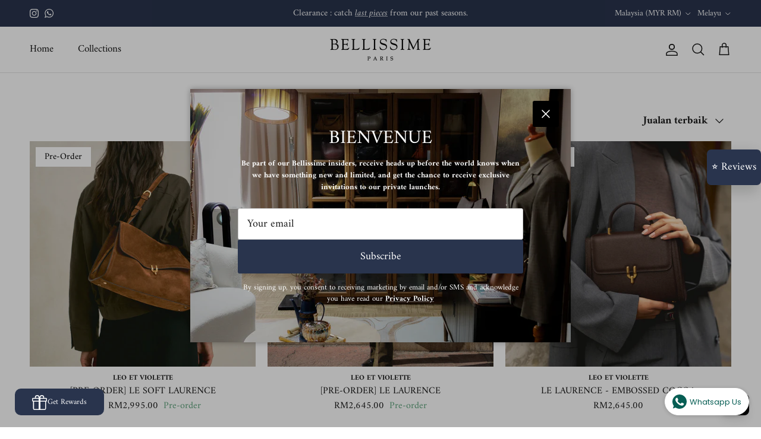

--- FILE ---
content_type: text/html; charset=utf-8
request_url: https://bellissime-paris.com/ms/collections/le-laurance
body_size: 72415
content:
<!doctype html>
<html class="no-js" lang="ms" dir="ltr">
<head><meta charset="utf-8">
<meta name="viewport" content="width=device-width,initial-scale=1">
<title>Le Laurence &ndash; BELLISSIME PARIS</title><link rel="canonical" href="https://bellissime-paris.com/ms/collections/le-laurance"><link rel="icon" href="//bellissime-paris.com/cdn/shop/files/favicon_2.jpg?crop=center&height=48&v=1738295044&width=48" type="image/jpg">
  <link rel="apple-touch-icon" href="//bellissime-paris.com/cdn/shop/files/favicon_2.jpg?crop=center&height=180&v=1738295044&width=180"><meta property="og:site_name" content="BELLISSIME PARIS">
<meta property="og:url" content="https://bellissime-paris.com/ms/collections/le-laurance">
<meta property="og:title" content="Le Laurence">
<meta property="og:type" content="product.group">
<meta property="og:description" content="BELLISSIME PARIS"><meta name="twitter:card" content="summary_large_image">
<meta name="twitter:title" content="Le Laurence">
<meta name="twitter:description" content="BELLISSIME PARIS">
<style>@font-face {
  font-family: Amiri;
  font-weight: 400;
  font-style: normal;
  font-display: fallback;
  src: url("//bellissime-paris.com/cdn/fonts/amiri/amiri_n4.fee8c3379b68ea3b9c7241a63b8a252071faad52.woff2") format("woff2"),
       url("//bellissime-paris.com/cdn/fonts/amiri/amiri_n4.94cde4e18ec8ae53bf8f7240b84e1f76ce23772d.woff") format("woff");
}
@font-face {
  font-family: Amiri;
  font-weight: 700;
  font-style: normal;
  font-display: fallback;
  src: url("//bellissime-paris.com/cdn/fonts/amiri/amiri_n7.18bdf9995a65958ebe1ecc6a8e58369f2e5fde36.woff2") format("woff2"),
       url("//bellissime-paris.com/cdn/fonts/amiri/amiri_n7.4018e09897bebe29690de457ff22ede457913518.woff") format("woff");
}
@font-face {
  font-family: Amiri;
  font-weight: 400;
  font-style: italic;
  font-display: fallback;
  src: url("//bellissime-paris.com/cdn/fonts/amiri/amiri_i4.95beacf234505f7529ea2b9b84305503763d41e2.woff2") format("woff2"),
       url("//bellissime-paris.com/cdn/fonts/amiri/amiri_i4.8d0b215ae13ef2acc52deb9eff6cd2c66724cd2c.woff") format("woff");
}
@font-face {
  font-family: Amiri;
  font-weight: 700;
  font-style: italic;
  font-display: fallback;
  src: url("//bellissime-paris.com/cdn/fonts/amiri/amiri_i7.d86700268b4250b5d5dd87a772497e6709d54e11.woff2") format("woff2"),
       url("//bellissime-paris.com/cdn/fonts/amiri/amiri_i7.cb7296b13edcdeb3c0aa02998d8a90203078f1a1.woff") format("woff");
}
@font-face {
  font-family: Amiri;
  font-weight: 400;
  font-style: normal;
  font-display: fallback;
  src: url("//bellissime-paris.com/cdn/fonts/amiri/amiri_n4.fee8c3379b68ea3b9c7241a63b8a252071faad52.woff2") format("woff2"),
       url("//bellissime-paris.com/cdn/fonts/amiri/amiri_n4.94cde4e18ec8ae53bf8f7240b84e1f76ce23772d.woff") format("woff");
}
@font-face {
  font-family: Amiri;
  font-weight: 400;
  font-style: normal;
  font-display: fallback;
  src: url("//bellissime-paris.com/cdn/fonts/amiri/amiri_n4.fee8c3379b68ea3b9c7241a63b8a252071faad52.woff2") format("woff2"),
       url("//bellissime-paris.com/cdn/fonts/amiri/amiri_n4.94cde4e18ec8ae53bf8f7240b84e1f76ce23772d.woff") format("woff");
}
:root {
  --page-container-width:          2080px;
  --reading-container-width:       720px;
  --divider-opacity:               0.14;
  --gutter-large:                  30px;
  --gutter-desktop:                20px;
  --gutter-mobile:                 16px;
  --section-padding:               50px;
  --larger-section-padding:        80px;
  --larger-section-padding-mobile: 60px;
  --largest-section-padding:       110px;
  --aos-animate-duration:          0.6s;

  --base-font-family:              Amiri, serif;
  --base-font-weight:              400;
  --base-font-style:               normal;
  --heading-font-family:           Amiri, serif;
  --heading-font-weight:           400;
  --heading-font-style:            normal;
  --logo-font-family:              "New York", Iowan Old Style, Apple Garamond, Baskerville, Times New Roman, Droid Serif, Times, Source Serif Pro, serif, Apple Color Emoji, Segoe UI Emoji, Segoe UI Symbol;
  --logo-font-weight:              400;
  --logo-font-style:               normal;
  --nav-font-family:               Amiri, serif;
  --nav-font-weight:               400;
  --nav-font-style:                normal;

  --base-text-size:18px;
  --base-line-height:              1.6;
  --input-text-size:18px;
  --smaller-text-size-1:14px;
  --smaller-text-size-2:16px;
  --smaller-text-size-3:15px;
  --smaller-text-size-4:14px;
  --larger-text-size:32px;
  --super-large-text-size:56px;
  --super-large-mobile-text-size:26px;
  --larger-mobile-text-size:26px;
  --logo-text-size:24px;--btn-letter-spacing: normal;
    --btn-text-transform: none;
    --button-text-size:  18px;
    --quickbuy-button-text-size: 14px;
    --small-feature-link-font-size: 1em;
    --input-btn-padding-top:             1em;
    --input-btn-padding-bottom:          1em;--heading-text-transform:none;
  --nav-text-size:                      17px;
  --mobile-menu-font-weight:            600;

  --body-bg-color:                      255 255 255;
  --bg-color:                           255 255 255;
  --body-text-color:                    23 23 23;
  --text-color:                         23 23 23;

  --header-text-col:                    #171717;--header-text-hover-col:             var(--main-nav-link-hover-col);--header-bg-col:                     #ffffff;
  --heading-color:                     23 23 23;
  --body-heading-color:                23 23 23;
  --heading-divider-col:               #e2e2e2;

  --logo-col:                          #171717;
  --main-nav-bg:                       #ffffff;
  --main-nav-link-col:                 #171717;
  --main-nav-link-hover-col:           #171717;
  --main-nav-link-featured-col:        #df5641;

  --link-color:                        23 23 23;
  --body-link-color:                   23 23 23;

  --btn-bg-color:                        41 52 77;
  --btn-bg-hover-color:                  0 0 0;
  --btn-border-color:                    41 52 77;
  --btn-border-hover-color:              0 0 0;
  --btn-text-color:                      255 255 255;
  --btn-text-hover-color:                255 255 255;--btn-alt-bg-color:                    255 255 255;
  --btn-alt-text-color:                  35 35 35;
  --btn-alt-border-color:                35 35 35;
  --btn-alt-border-hover-color:          35 35 35;--btn-ter-bg-color:                    235 235 235;
  --btn-ter-text-color:                  0 0 0;
  --btn-ter-bg-hover-color:              41 52 77;
  --btn-ter-text-hover-color:            255 255 255;--btn-border-radius: 3px;--color-scheme-default:                             #ffffff;
  --color-scheme-default-color:                       255 255 255;
  --color-scheme-default-text-color:                  23 23 23;
  --color-scheme-default-head-color:                  23 23 23;
  --color-scheme-default-link-color:                  23 23 23;
  --color-scheme-default-btn-text-color:              255 255 255;
  --color-scheme-default-btn-text-hover-color:        255 255 255;
  --color-scheme-default-btn-bg-color:                41 52 77;
  --color-scheme-default-btn-bg-hover-color:          0 0 0;
  --color-scheme-default-btn-border-color:            41 52 77;
  --color-scheme-default-btn-border-hover-color:      0 0 0;
  --color-scheme-default-btn-alt-text-color:          35 35 35;
  --color-scheme-default-btn-alt-bg-color:            255 255 255;
  --color-scheme-default-btn-alt-border-color:        35 35 35;
  --color-scheme-default-btn-alt-border-hover-color:  35 35 35;

  --color-scheme-1:                             #f7f7f8;
  --color-scheme-1-color:                       247 247 248;
  --color-scheme-1-text-color:                  103 104 105;
  --color-scheme-1-head-color:                  23 23 23;
  --color-scheme-1-link-color:                  23 23 23;
  --color-scheme-1-btn-text-color:              255 255 255;
  --color-scheme-1-btn-text-hover-color:        255 255 255;
  --color-scheme-1-btn-bg-color:                0 0 0;
  --color-scheme-1-btn-bg-hover-color:          0 0 0;
  --color-scheme-1-btn-border-color:            0 0 0;
  --color-scheme-1-btn-border-hover-color:      0 0 0;
  --color-scheme-1-btn-alt-text-color:          35 35 35;
  --color-scheme-1-btn-alt-bg-color:            255 255 255;
  --color-scheme-1-btn-alt-border-color:        35 35 35;
  --color-scheme-1-btn-alt-border-hover-color:  35 35 35;

  --color-scheme-2:                             #e2e2e2;
  --color-scheme-2-color:                       226 226 226;
  --color-scheme-2-text-color:                  23 23 23;
  --color-scheme-2-head-color:                  0 0 0;
  --color-scheme-2-link-color:                  255 255 255;
  --color-scheme-2-btn-text-color:              23 23 23;
  --color-scheme-2-btn-text-hover-color:        23 23 23;
  --color-scheme-2-btn-bg-color:                255 255 255;
  --color-scheme-2-btn-bg-hover-color:          226 226 226;
  --color-scheme-2-btn-border-color:            255 255 255;
  --color-scheme-2-btn-border-hover-color:      226 226 226;
  --color-scheme-2-btn-alt-text-color:          23 23 23;
  --color-scheme-2-btn-alt-bg-color:            255 255 255;
  --color-scheme-2-btn-alt-border-color:        23 23 23;
  --color-scheme-2-btn-alt-border-hover-color:  23 23 23;

  /* Shop Pay payment terms */
  --payment-terms-background-color:    #ffffff;--quickbuy-bg: 247 247 248;--body-input-background-color:       rgb(var(--body-bg-color));
  --input-background-color:            rgb(var(--body-bg-color));
  --body-input-text-color:             var(--body-text-color);
  --input-text-color:                  var(--body-text-color);
  --body-input-border-color:           rgb(197, 197, 197);
  --input-border-color:                rgb(197, 197, 197);
  --input-border-color-hover:          rgb(127, 127, 127);
  --input-border-color-active:         rgb(23, 23, 23);

  --swatch-cross-svg:                  url("data:image/svg+xml,%3Csvg xmlns='http://www.w3.org/2000/svg' width='240' height='240' viewBox='0 0 24 24' fill='none' stroke='rgb(197, 197, 197)' stroke-width='0.09' preserveAspectRatio='none' %3E%3Cline x1='24' y1='0' x2='0' y2='24'%3E%3C/line%3E%3C/svg%3E");
  --swatch-cross-hover:                url("data:image/svg+xml,%3Csvg xmlns='http://www.w3.org/2000/svg' width='240' height='240' viewBox='0 0 24 24' fill='none' stroke='rgb(127, 127, 127)' stroke-width='0.09' preserveAspectRatio='none' %3E%3Cline x1='24' y1='0' x2='0' y2='24'%3E%3C/line%3E%3C/svg%3E");
  --swatch-cross-active:               url("data:image/svg+xml,%3Csvg xmlns='http://www.w3.org/2000/svg' width='240' height='240' viewBox='0 0 24 24' fill='none' stroke='rgb(23, 23, 23)' stroke-width='0.09' preserveAspectRatio='none' %3E%3Cline x1='24' y1='0' x2='0' y2='24'%3E%3C/line%3E%3C/svg%3E");

  --footer-divider-col:                #ffffff;
  --footer-text-col:                   0 0 0;
  --footer-heading-col:                35 35 35;
  --footer-bg:                         #e2e2e2;--product-label-overlay-justify: flex-start;--product-label-overlay-align: flex-start;--product-label-overlay-reduction-text:   #ffffff;
  --product-label-overlay-reduction-bg:     #ae5c51;
  --product-label-overlay-stock-text:       #ffffff;
  --product-label-overlay-stock-bg:         #4c4c4b;
  --product-label-overlay-new-text:         #808284;
  --product-label-overlay-new-bg:           #ffffff;
  --product-label-overlay-meta-text:        #000000;
  --product-label-overlay-meta-bg:          #ffffff;
  --product-label-sale-text:                #df5641;
  --product-label-sold-text:                #171717;
  --product-label-preorder-text:            #60a57e;

  --product-block-crop-align:               center;

  
  --product-block-price-align:              center;
  --product-block-price-item-margin-start:  .25rem;
  --product-block-price-item-margin-end:    .25rem;
  

  --collection-block-image-position:   center center;

  --swatch-picker-image-size:          30px;
  --swatch-crop-align:                 center center;

  --image-overlay-text-color:          255 255 255;--image-overlay-bg:                  rgba(23, 23, 23, 0.12);
  --image-overlay-shadow-start:        rgb(0 0 0 / 0.16);
  --image-overlay-box-opacity:         1.0;--product-inventory-ok-box-color:            #f2faf0;
  --product-inventory-ok-text-color:           #108043;
  --product-inventory-ok-icon-box-fill-color:  #fff;
  --product-inventory-low-box-color:           #fcf1cd;
  --product-inventory-low-text-color:          #dd9a1a;
  --product-inventory-low-icon-box-fill-color: #fff;
  --product-inventory-low-text-color-channels: 16, 128, 67;
  --product-inventory-ok-text-color-channels:  221, 154, 26;

  --rating-star-color: 246 165 41;
}::selection {
    background: rgb(var(--body-heading-color));
    color: rgb(var(--body-bg-color));
  }
  ::-moz-selection {
    background: rgb(var(--body-heading-color));
    color: rgb(var(--body-bg-color));
  }.use-color-scheme--default {
  --product-label-sale-text:           #df5641;
  --product-label-sold-text:           #171717;
  --product-label-preorder-text:       #60a57e;
  --input-background-color:            rgb(var(--body-bg-color));
  --input-text-color:                  var(--body-input-text-color);
  --input-border-color:                rgb(197, 197, 197);
  --input-border-color-hover:          rgb(127, 127, 127);
  --input-border-color-active:         rgb(23, 23, 23);
}</style>

  <link href="//bellissime-paris.com/cdn/shop/t/3/assets/main.css?v=90720840765151545061747366366" rel="stylesheet" type="text/css" media="all" />
  <link href="//bellissime-paris.com/cdn/shop/t/3/assets/product-thumbnails-mobile.css?v=154755781292722769291747363898" rel="stylesheet" type="text/css" media="all" />
<link rel="stylesheet" href="//bellissime-paris.com/cdn/shop/t/3/assets/swatches.css?v=148567329180006296041766138593" media="print" onload="this.media='all'">
    <noscript><link rel="stylesheet" href="//bellissime-paris.com/cdn/shop/t/3/assets/swatches.css?v=148567329180006296041766138593"></noscript><link rel="preload" as="font" href="//bellissime-paris.com/cdn/fonts/amiri/amiri_n4.fee8c3379b68ea3b9c7241a63b8a252071faad52.woff2" type="font/woff2" crossorigin><link rel="preload" as="font" href="//bellissime-paris.com/cdn/fonts/amiri/amiri_n4.fee8c3379b68ea3b9c7241a63b8a252071faad52.woff2" type="font/woff2" crossorigin><script>
    document.documentElement.className = document.documentElement.className.replace('no-js', 'js');

    window.theme = {
      info: {
        name: 'Symmetry',
        version: '7.2.1'
      },
      device: {
        hasTouch: window.matchMedia('(any-pointer: coarse)').matches,
        hasHover: window.matchMedia('(hover: hover)').matches
      },
      mediaQueries: {
        md: '(min-width: 768px)',
        productMediaCarouselBreak: '(min-width: 1041px)'
      },
      routes: {
        base: 'https://bellissime-paris.com',
        cart: '/ms/cart',
        cartAdd: '/ms/cart/add.js',
        cartUpdate: '/ms/cart/update.js',
        predictiveSearch: '/ms/search/suggest'
      },
      strings: {
        cartTermsConfirmation: "You must agree to the terms and conditions before continuing.",
        cartItemsQuantityError: "You can only add [QUANTITY] of this item to your cart.",
        generalSearchViewAll: "View all search results",
        noStock: "Sold out",
        noVariant: "Unavailable",
        productsProductChooseA: "Choose a",
        generalSearchPages: "Pages",
        generalSearchNoResultsWithoutTerms: "Sorry, we couldnʼt find any results",
        shippingCalculator: {
          singleRate: "There is one shipping rate for this destination:",
          multipleRates: "There are multiple shipping rates for this destination:",
          noRates: "We do not ship to this destination."
        }
      },
      settings: {
        moneyWithCurrencyFormat: "RM{{amount}}",
        cartType: "drawer",
        afterAddToCart: "notification",
        quickbuyStyle: "off",
        externalLinksNewTab: true,
        internalLinksSmoothScroll: true
      }
    }

    theme.inlineNavigationCheck = function() {
      var pageHeader = document.querySelector('.pageheader'),
          inlineNavContainer = pageHeader.querySelector('.logo-area__left__inner'),
          inlineNav = inlineNavContainer.querySelector('.navigation--left');
      if (inlineNav && getComputedStyle(inlineNav).display != 'none') {
        var inlineMenuCentered = document.querySelector('.pageheader--layout-inline-menu-center'),
            logoContainer = document.querySelector('.logo-area__middle__inner');
        if(inlineMenuCentered) {
          var rightWidth = document.querySelector('.logo-area__right__inner').clientWidth,
              middleWidth = logoContainer.clientWidth,
              logoArea = document.querySelector('.logo-area'),
              computedLogoAreaStyle = getComputedStyle(logoArea),
              logoAreaInnerWidth = logoArea.clientWidth - Math.ceil(parseFloat(computedLogoAreaStyle.paddingLeft)) - Math.ceil(parseFloat(computedLogoAreaStyle.paddingRight)),
              availableNavWidth = logoAreaInnerWidth - Math.max(rightWidth, middleWidth) * 2 - 40;
          inlineNavContainer.style.maxWidth = availableNavWidth + 'px';
        }

        var firstInlineNavLink = inlineNav.querySelector('.navigation__item:first-child'),
            lastInlineNavLink = inlineNav.querySelector('.navigation__item:last-child');
        if (lastInlineNavLink) {
          var inlineNavWidth = null;
          if(document.querySelector('html[dir=rtl]')) {
            inlineNavWidth = firstInlineNavLink.offsetLeft - lastInlineNavLink.offsetLeft + firstInlineNavLink.offsetWidth;
          } else {
            inlineNavWidth = lastInlineNavLink.offsetLeft - firstInlineNavLink.offsetLeft + lastInlineNavLink.offsetWidth;
          }
          if (inlineNavContainer.offsetWidth >= inlineNavWidth) {
            pageHeader.classList.add('pageheader--layout-inline-permitted');
            var tallLogo = logoContainer.clientHeight > lastInlineNavLink.clientHeight + 20;
            if (tallLogo) {
              inlineNav.classList.add('navigation--tight-underline');
            } else {
              inlineNav.classList.remove('navigation--tight-underline');
            }
          } else {
            pageHeader.classList.remove('pageheader--layout-inline-permitted');
          }
        }
      }
    };

    theme.setInitialHeaderHeightProperty = () => {
      const section = document.querySelector('.section-header');
      if (section) {
        document.documentElement.style.setProperty('--theme-header-height', Math.ceil(section.clientHeight) + 'px');
      }
    };
  </script>

  <script src="//bellissime-paris.com/cdn/shop/t/3/assets/main.js?v=63521094751913525411718071233" defer></script>
    <script src="//bellissime-paris.com/cdn/shop/t/3/assets/animate-on-scroll.js?v=15249566486942820451718071232" defer></script>
    <link href="//bellissime-paris.com/cdn/shop/t/3/assets/animate-on-scroll.css?v=116824741000487223811718071232" rel="stylesheet" type="text/css" media="all" />
  

  <script>window.performance && window.performance.mark && window.performance.mark('shopify.content_for_header.start');</script><meta id="shopify-digital-wallet" name="shopify-digital-wallet" content="/62928945197/digital_wallets/dialog">
<link rel="alternate" type="application/atom+xml" title="Feed" href="/ms/collections/le-laurance.atom" />
<link rel="alternate" hreflang="x-default" href="https://bellissime-paris.com/collections/le-laurance">
<link rel="alternate" hreflang="en" href="https://bellissime-paris.com/collections/le-laurance">
<link rel="alternate" hreflang="ms" href="https://bellissime-paris.com/ms/collections/le-laurance">
<link rel="alternate" type="application/json+oembed" href="https://bellissime-paris.com/ms/collections/le-laurance.oembed">
<script async="async" src="/checkouts/internal/preloads.js?locale=ms-MY"></script>
<script id="shopify-features" type="application/json">{"accessToken":"8757e9050d21e07a4ff7893128dc0b0a","betas":["rich-media-storefront-analytics"],"domain":"bellissime-paris.com","predictiveSearch":true,"shopId":62928945197,"locale":"ms"}</script>
<script>var Shopify = Shopify || {};
Shopify.shop = "a038f7-4d.myshopify.com";
Shopify.locale = "ms";
Shopify.currency = {"active":"MYR","rate":"1.0"};
Shopify.country = "MY";
Shopify.theme = {"name":"Symmetry","id":133556011053,"schema_name":"Symmetry","schema_version":"7.2.1","theme_store_id":568,"role":"main"};
Shopify.theme.handle = "null";
Shopify.theme.style = {"id":null,"handle":null};
Shopify.cdnHost = "bellissime-paris.com/cdn";
Shopify.routes = Shopify.routes || {};
Shopify.routes.root = "/ms/";</script>
<script type="module">!function(o){(o.Shopify=o.Shopify||{}).modules=!0}(window);</script>
<script>!function(o){function n(){var o=[];function n(){o.push(Array.prototype.slice.apply(arguments))}return n.q=o,n}var t=o.Shopify=o.Shopify||{};t.loadFeatures=n(),t.autoloadFeatures=n()}(window);</script>
<script id="shop-js-analytics" type="application/json">{"pageType":"collection"}</script>
<script defer="defer" async type="module" src="//bellissime-paris.com/cdn/shopifycloud/shop-js/modules/v2/client.init-shop-cart-sync_DoWvNspj.ms.esm.js"></script>
<script defer="defer" async type="module" src="//bellissime-paris.com/cdn/shopifycloud/shop-js/modules/v2/chunk.common_Bsm_mf9e.esm.js"></script>
<script type="module">
  await import("//bellissime-paris.com/cdn/shopifycloud/shop-js/modules/v2/client.init-shop-cart-sync_DoWvNspj.ms.esm.js");
await import("//bellissime-paris.com/cdn/shopifycloud/shop-js/modules/v2/chunk.common_Bsm_mf9e.esm.js");

  window.Shopify.SignInWithShop?.initShopCartSync?.({"fedCMEnabled":true,"windoidEnabled":true});

</script>
<script>(function() {
  var isLoaded = false;
  function asyncLoad() {
    if (isLoaded) return;
    isLoaded = true;
    var urls = ["https:\/\/gateway.apaylater.com\/plugins\/price_divider\/main.js?platform=SHOPIFY\u0026country=MY\u0026price_divider_applied_on=all\u0026shop=a038f7-4d.myshopify.com","https:\/\/cdn.shopify.com\/s\/files\/1\/0629\/2894\/5197\/t\/3\/assets\/loy_62928945197.js?v=1738420587\u0026shop=a038f7-4d.myshopify.com"];
    for (var i = 0; i < urls.length; i++) {
      var s = document.createElement('script');
      s.type = 'text/javascript';
      s.async = true;
      s.src = urls[i];
      var x = document.getElementsByTagName('script')[0];
      x.parentNode.insertBefore(s, x);
    }
  };
  if(window.attachEvent) {
    window.attachEvent('onload', asyncLoad);
  } else {
    window.addEventListener('load', asyncLoad, false);
  }
})();</script>
<script id="__st">var __st={"a":62928945197,"offset":28800,"reqid":"04b63bbe-330e-45d5-918a-7ceca71a1cc4-1769022111","pageurl":"bellissime-paris.com\/ms\/collections\/le-laurance","u":"eb100ba620c2","p":"collection","rtyp":"collection","rid":289611546669};</script>
<script>window.ShopifyPaypalV4VisibilityTracking = true;</script>
<script id="captcha-bootstrap">!function(){'use strict';const t='contact',e='account',n='new_comment',o=[[t,t],['blogs',n],['comments',n],[t,'customer']],c=[[e,'customer_login'],[e,'guest_login'],[e,'recover_customer_password'],[e,'create_customer']],r=t=>t.map((([t,e])=>`form[action*='/${t}']:not([data-nocaptcha='true']) input[name='form_type'][value='${e}']`)).join(','),a=t=>()=>t?[...document.querySelectorAll(t)].map((t=>t.form)):[];function s(){const t=[...o],e=r(t);return a(e)}const i='password',u='form_key',d=['recaptcha-v3-token','g-recaptcha-response','h-captcha-response',i],f=()=>{try{return window.sessionStorage}catch{return}},m='__shopify_v',_=t=>t.elements[u];function p(t,e,n=!1){try{const o=window.sessionStorage,c=JSON.parse(o.getItem(e)),{data:r}=function(t){const{data:e,action:n}=t;return t[m]||n?{data:e,action:n}:{data:t,action:n}}(c);for(const[e,n]of Object.entries(r))t.elements[e]&&(t.elements[e].value=n);n&&o.removeItem(e)}catch(o){console.error('form repopulation failed',{error:o})}}const l='form_type',E='cptcha';function T(t){t.dataset[E]=!0}const w=window,h=w.document,L='Shopify',v='ce_forms',y='captcha';let A=!1;((t,e)=>{const n=(g='f06e6c50-85a8-45c8-87d0-21a2b65856fe',I='https://cdn.shopify.com/shopifycloud/storefront-forms-hcaptcha/ce_storefront_forms_captcha_hcaptcha.v1.5.2.iife.js',D={infoText:'Dilindungi oleh hCaptcha',privacyText:'Privasi',termsText:'Terma'},(t,e,n)=>{const o=w[L][v],c=o.bindForm;if(c)return c(t,g,e,D).then(n);var r;o.q.push([[t,g,e,D],n]),r=I,A||(h.body.append(Object.assign(h.createElement('script'),{id:'captcha-provider',async:!0,src:r})),A=!0)});var g,I,D;w[L]=w[L]||{},w[L][v]=w[L][v]||{},w[L][v].q=[],w[L][y]=w[L][y]||{},w[L][y].protect=function(t,e){n(t,void 0,e),T(t)},Object.freeze(w[L][y]),function(t,e,n,w,h,L){const[v,y,A,g]=function(t,e,n){const i=e?o:[],u=t?c:[],d=[...i,...u],f=r(d),m=r(i),_=r(d.filter((([t,e])=>n.includes(e))));return[a(f),a(m),a(_),s()]}(w,h,L),I=t=>{const e=t.target;return e instanceof HTMLFormElement?e:e&&e.form},D=t=>v().includes(t);t.addEventListener('submit',(t=>{const e=I(t);if(!e)return;const n=D(e)&&!e.dataset.hcaptchaBound&&!e.dataset.recaptchaBound,o=_(e),c=g().includes(e)&&(!o||!o.value);(n||c)&&t.preventDefault(),c&&!n&&(function(t){try{if(!f())return;!function(t){const e=f();if(!e)return;const n=_(t);if(!n)return;const o=n.value;o&&e.removeItem(o)}(t);const e=Array.from(Array(32),(()=>Math.random().toString(36)[2])).join('');!function(t,e){_(t)||t.append(Object.assign(document.createElement('input'),{type:'hidden',name:u})),t.elements[u].value=e}(t,e),function(t,e){const n=f();if(!n)return;const o=[...t.querySelectorAll(`input[type='${i}']`)].map((({name:t})=>t)),c=[...d,...o],r={};for(const[a,s]of new FormData(t).entries())c.includes(a)||(r[a]=s);n.setItem(e,JSON.stringify({[m]:1,action:t.action,data:r}))}(t,e)}catch(e){console.error('failed to persist form',e)}}(e),e.submit())}));const S=(t,e)=>{t&&!t.dataset[E]&&(n(t,e.some((e=>e===t))),T(t))};for(const o of['focusin','change'])t.addEventListener(o,(t=>{const e=I(t);D(e)&&S(e,y())}));const B=e.get('form_key'),M=e.get(l),P=B&&M;t.addEventListener('DOMContentLoaded',(()=>{const t=y();if(P)for(const e of t)e.elements[l].value===M&&p(e,B);[...new Set([...A(),...v().filter((t=>'true'===t.dataset.shopifyCaptcha))])].forEach((e=>S(e,t)))}))}(h,new URLSearchParams(w.location.search),n,t,e,['guest_login'])})(!0,!0)}();</script>
<script integrity="sha256-4kQ18oKyAcykRKYeNunJcIwy7WH5gtpwJnB7kiuLZ1E=" data-source-attribution="shopify.loadfeatures" defer="defer" src="//bellissime-paris.com/cdn/shopifycloud/storefront/assets/storefront/load_feature-a0a9edcb.js" crossorigin="anonymous"></script>
<script data-source-attribution="shopify.dynamic_checkout.dynamic.init">var Shopify=Shopify||{};Shopify.PaymentButton=Shopify.PaymentButton||{isStorefrontPortableWallets:!0,init:function(){window.Shopify.PaymentButton.init=function(){};var t=document.createElement("script");t.src="https://bellissime-paris.com/cdn/shopifycloud/portable-wallets/latest/portable-wallets.ms.js",t.type="module",document.head.appendChild(t)}};
</script>
<script data-source-attribution="shopify.dynamic_checkout.buyer_consent">
  function portableWalletsHideBuyerConsent(e){var t=document.getElementById("shopify-buyer-consent"),n=document.getElementById("shopify-subscription-policy-button");t&&n&&(t.classList.add("hidden"),t.setAttribute("aria-hidden","true"),n.removeEventListener("click",e))}function portableWalletsShowBuyerConsent(e){var t=document.getElementById("shopify-buyer-consent"),n=document.getElementById("shopify-subscription-policy-button");t&&n&&(t.classList.remove("hidden"),t.removeAttribute("aria-hidden"),n.addEventListener("click",e))}window.Shopify?.PaymentButton&&(window.Shopify.PaymentButton.hideBuyerConsent=portableWalletsHideBuyerConsent,window.Shopify.PaymentButton.showBuyerConsent=portableWalletsShowBuyerConsent);
</script>
<script data-source-attribution="shopify.dynamic_checkout.cart.bootstrap">document.addEventListener("DOMContentLoaded",(function(){function t(){return document.querySelector("shopify-accelerated-checkout-cart, shopify-accelerated-checkout")}if(t())Shopify.PaymentButton.init();else{new MutationObserver((function(e,n){t()&&(Shopify.PaymentButton.init(),n.disconnect())})).observe(document.body,{childList:!0,subtree:!0})}}));
</script>
<script id='scb4127' type='text/javascript' async='' src='https://bellissime-paris.com/cdn/shopifycloud/privacy-banner/storefront-banner.js'></script>
<script>window.performance && window.performance.mark && window.performance.mark('shopify.content_for_header.end');</script>
<!-- CC Custom Head Start --><!-- CC Custom Head End --><!-- BEGIN app block: shopify://apps/judge-me-reviews/blocks/judgeme_core/61ccd3b1-a9f2-4160-9fe9-4fec8413e5d8 --><!-- Start of Judge.me Core -->






<link rel="dns-prefetch" href="https://cdnwidget.judge.me">
<link rel="dns-prefetch" href="https://cdn.judge.me">
<link rel="dns-prefetch" href="https://cdn1.judge.me">
<link rel="dns-prefetch" href="https://api.judge.me">

<script data-cfasync='false' class='jdgm-settings-script'>window.jdgmSettings={"pagination":5,"disable_web_reviews":false,"badge_no_review_text":"No reviews","badge_n_reviews_text":"{{ n }} review/reviews","hide_badge_preview_if_no_reviews":true,"badge_hide_text":false,"enforce_center_preview_badge":false,"widget_title":"Customer Reviews","widget_open_form_text":"Write a review","widget_close_form_text":"Cancel review","widget_refresh_page_text":"Refresh page","widget_summary_text":"Based on {{ number_of_reviews }} review/reviews","widget_no_review_text":"Be the first to write a review","widget_name_field_text":"Display name","widget_verified_name_field_text":"Verified Name (public)","widget_name_placeholder_text":"Display name","widget_required_field_error_text":"This field is required.","widget_email_field_text":"Email address","widget_verified_email_field_text":"Verified Email (private, can not be edited)","widget_email_placeholder_text":"Your email address","widget_email_field_error_text":"Please enter a valid email address.","widget_rating_field_text":"Rating","widget_review_title_field_text":"Review Title","widget_review_title_placeholder_text":"Give your review a title","widget_review_body_field_text":"Review content","widget_review_body_placeholder_text":"Start writing here...","widget_pictures_field_text":"Picture/Video (optional)","widget_submit_review_text":"Submit Review","widget_submit_verified_review_text":"Submit Verified Review","widget_submit_success_msg_with_auto_publish":"Thank you! Please refresh the page in a few moments to see your review. You can remove or edit your review by logging into \u003ca href='https://judge.me/login' target='_blank' rel='nofollow noopener'\u003eJudge.me\u003c/a\u003e","widget_submit_success_msg_no_auto_publish":"Thank you! Your review will be published as soon as it is approved by the shop admin. You can remove or edit your review by logging into \u003ca href='https://judge.me/login' target='_blank' rel='nofollow noopener'\u003eJudge.me\u003c/a\u003e","widget_show_default_reviews_out_of_total_text":"Showing {{ n_reviews_shown }} out of {{ n_reviews }} reviews.","widget_show_all_link_text":"Show all","widget_show_less_link_text":"Show less","widget_author_said_text":"{{ reviewer_name }} said:","widget_days_text":"{{ n }} days ago","widget_weeks_text":"{{ n }} week/weeks ago","widget_months_text":"{{ n }} month/months ago","widget_years_text":"{{ n }} year/years ago","widget_yesterday_text":"Yesterday","widget_today_text":"Today","widget_replied_text":"\u003e\u003e {{ shop_name }} replied:","widget_read_more_text":"Read more","widget_reviewer_name_as_initial":"","widget_rating_filter_color":"#fbcd0a","widget_rating_filter_see_all_text":"See all reviews","widget_sorting_most_recent_text":"Most Recent","widget_sorting_highest_rating_text":"Highest Rating","widget_sorting_lowest_rating_text":"Lowest Rating","widget_sorting_with_pictures_text":"Only Pictures","widget_sorting_most_helpful_text":"Most Helpful","widget_open_question_form_text":"Ask a question","widget_reviews_subtab_text":"Reviews","widget_questions_subtab_text":"Questions","widget_question_label_text":"Question","widget_answer_label_text":"Answer","widget_question_placeholder_text":"Write your question here","widget_submit_question_text":"Submit Question","widget_question_submit_success_text":"Thank you for your question! We will notify you once it gets answered.","verified_badge_text":"Verified","verified_badge_bg_color":"","verified_badge_text_color":"","verified_badge_placement":"left-of-reviewer-name","widget_review_max_height":"","widget_hide_border":false,"widget_social_share":false,"widget_thumb":false,"widget_review_location_show":false,"widget_location_format":"","all_reviews_include_out_of_store_products":true,"all_reviews_out_of_store_text":"(out of store)","all_reviews_pagination":100,"all_reviews_product_name_prefix_text":"about","enable_review_pictures":true,"enable_question_anwser":false,"widget_theme":"default","review_date_format":"mm/dd/yyyy","default_sort_method":"most-recent","widget_product_reviews_subtab_text":"Product Reviews","widget_shop_reviews_subtab_text":"Shop Reviews","widget_other_products_reviews_text":"Reviews for other products","widget_store_reviews_subtab_text":"Store reviews","widget_no_store_reviews_text":"This store hasn't received any reviews yet","widget_web_restriction_product_reviews_text":"This product hasn't received any reviews yet","widget_no_items_text":"No items found","widget_show_more_text":"Show more","widget_write_a_store_review_text":"Write a Store Review","widget_other_languages_heading":"Reviews in Other Languages","widget_translate_review_text":"Translate review to {{ language }}","widget_translating_review_text":"Translating...","widget_show_original_translation_text":"Show original ({{ language }})","widget_translate_review_failed_text":"Review couldn't be translated.","widget_translate_review_retry_text":"Retry","widget_translate_review_try_again_later_text":"Try again later","show_product_url_for_grouped_product":false,"widget_sorting_pictures_first_text":"Pictures First","show_pictures_on_all_rev_page_mobile":false,"show_pictures_on_all_rev_page_desktop":false,"floating_tab_hide_mobile_install_preference":false,"floating_tab_button_name":"★ Reviews","floating_tab_title":"Let customers speak for us","floating_tab_button_color":"","floating_tab_button_background_color":"","floating_tab_url":"","floating_tab_url_enabled":false,"floating_tab_tab_style":"text","all_reviews_text_badge_text":"Customers rate us {{ shop.metafields.judgeme.all_reviews_rating | round: 1 }}/5 based on {{ shop.metafields.judgeme.all_reviews_count }} reviews.","all_reviews_text_badge_text_branded_style":"{{ shop.metafields.judgeme.all_reviews_rating | round: 1 }} out of 5 stars based on {{ shop.metafields.judgeme.all_reviews_count }} reviews","is_all_reviews_text_badge_a_link":false,"show_stars_for_all_reviews_text_badge":false,"all_reviews_text_badge_url":"","all_reviews_text_style":"branded","all_reviews_text_color_style":"judgeme_brand_color","all_reviews_text_color":"#108474","all_reviews_text_show_jm_brand":false,"featured_carousel_show_header":true,"featured_carousel_title":"Let customers speak for us","testimonials_carousel_title":"Customers are saying","videos_carousel_title":"Real customer stories","cards_carousel_title":"Customers are saying","featured_carousel_count_text":"from {{ n }} reviews","featured_carousel_add_link_to_all_reviews_page":false,"featured_carousel_url":"","featured_carousel_show_images":true,"featured_carousel_autoslide_interval":5,"featured_carousel_arrows_on_the_sides":false,"featured_carousel_height":250,"featured_carousel_width":80,"featured_carousel_image_size":0,"featured_carousel_image_height":250,"featured_carousel_arrow_color":"#eeeeee","verified_count_badge_style":"branded","verified_count_badge_orientation":"horizontal","verified_count_badge_color_style":"judgeme_brand_color","verified_count_badge_color":"#108474","is_verified_count_badge_a_link":false,"verified_count_badge_url":"","verified_count_badge_show_jm_brand":true,"widget_rating_preset_default":5,"widget_first_sub_tab":"product-reviews","widget_show_histogram":true,"widget_histogram_use_custom_color":false,"widget_pagination_use_custom_color":false,"widget_star_use_custom_color":false,"widget_verified_badge_use_custom_color":false,"widget_write_review_use_custom_color":false,"picture_reminder_submit_button":"Upload Pictures","enable_review_videos":false,"mute_video_by_default":false,"widget_sorting_videos_first_text":"Videos First","widget_review_pending_text":"Pending","featured_carousel_items_for_large_screen":3,"social_share_options_order":"Facebook,Twitter","remove_microdata_snippet":true,"disable_json_ld":false,"enable_json_ld_products":false,"preview_badge_show_question_text":false,"preview_badge_no_question_text":"No questions","preview_badge_n_question_text":"{{ number_of_questions }} question/questions","qa_badge_show_icon":false,"qa_badge_position":"same-row","remove_judgeme_branding":false,"widget_add_search_bar":false,"widget_search_bar_placeholder":"Search","widget_sorting_verified_only_text":"Verified only","featured_carousel_theme":"default","featured_carousel_show_rating":true,"featured_carousel_show_title":true,"featured_carousel_show_body":true,"featured_carousel_show_date":false,"featured_carousel_show_reviewer":true,"featured_carousel_show_product":false,"featured_carousel_header_background_color":"#108474","featured_carousel_header_text_color":"#ffffff","featured_carousel_name_product_separator":"reviewed","featured_carousel_full_star_background":"#108474","featured_carousel_empty_star_background":"#dadada","featured_carousel_vertical_theme_background":"#f9fafb","featured_carousel_verified_badge_enable":true,"featured_carousel_verified_badge_color":"#108474","featured_carousel_border_style":"round","featured_carousel_review_line_length_limit":3,"featured_carousel_more_reviews_button_text":"Read more reviews","featured_carousel_view_product_button_text":"View product","all_reviews_page_load_reviews_on":"scroll","all_reviews_page_load_more_text":"Load More Reviews","disable_fb_tab_reviews":false,"enable_ajax_cdn_cache":false,"widget_advanced_speed_features":5,"widget_public_name_text":"displayed publicly like","default_reviewer_name":"John Smith","default_reviewer_name_has_non_latin":true,"widget_reviewer_anonymous":"Anonymous","medals_widget_title":"Judge.me Review Medals","medals_widget_background_color":"#f9fafb","medals_widget_position":"footer_all_pages","medals_widget_border_color":"#f9fafb","medals_widget_verified_text_position":"left","medals_widget_use_monochromatic_version":false,"medals_widget_elements_color":"#108474","show_reviewer_avatar":true,"widget_invalid_yt_video_url_error_text":"Not a YouTube video URL","widget_max_length_field_error_text":"Please enter no more than {0} characters.","widget_show_country_flag":false,"widget_show_collected_via_shop_app":true,"widget_verified_by_shop_badge_style":"light","widget_verified_by_shop_text":"Verified by Shop","widget_show_photo_gallery":false,"widget_load_with_code_splitting":true,"widget_ugc_install_preference":false,"widget_ugc_title":"Made by us, Shared by you","widget_ugc_subtitle":"Tag us to see your picture featured in our page","widget_ugc_arrows_color":"#ffffff","widget_ugc_primary_button_text":"Buy Now","widget_ugc_primary_button_background_color":"#108474","widget_ugc_primary_button_text_color":"#ffffff","widget_ugc_primary_button_border_width":"0","widget_ugc_primary_button_border_style":"none","widget_ugc_primary_button_border_color":"#108474","widget_ugc_primary_button_border_radius":"25","widget_ugc_secondary_button_text":"Load More","widget_ugc_secondary_button_background_color":"#ffffff","widget_ugc_secondary_button_text_color":"#108474","widget_ugc_secondary_button_border_width":"2","widget_ugc_secondary_button_border_style":"solid","widget_ugc_secondary_button_border_color":"#108474","widget_ugc_secondary_button_border_radius":"25","widget_ugc_reviews_button_text":"View Reviews","widget_ugc_reviews_button_background_color":"#ffffff","widget_ugc_reviews_button_text_color":"#108474","widget_ugc_reviews_button_border_width":"2","widget_ugc_reviews_button_border_style":"solid","widget_ugc_reviews_button_border_color":"#108474","widget_ugc_reviews_button_border_radius":"25","widget_ugc_reviews_button_link_to":"judgeme-reviews-page","widget_ugc_show_post_date":true,"widget_ugc_max_width":"800","widget_rating_metafield_value_type":true,"widget_primary_color":"#FFD32C","widget_enable_secondary_color":false,"widget_secondary_color":"#edf5f5","widget_summary_average_rating_text":"{{ average_rating }} out of 5","widget_media_grid_title":"Customer photos \u0026 videos","widget_media_grid_see_more_text":"See more","widget_round_style":false,"widget_show_product_medals":true,"widget_verified_by_judgeme_text":"Verified by Judge.me","widget_show_store_medals":true,"widget_verified_by_judgeme_text_in_store_medals":"Verified by Judge.me","widget_media_field_exceed_quantity_message":"Sorry, we can only accept {{ max_media }} for one review.","widget_media_field_exceed_limit_message":"{{ file_name }} is too large, please select a {{ media_type }} less than {{ size_limit }}MB.","widget_review_submitted_text":"Review Submitted!","widget_question_submitted_text":"Question Submitted!","widget_close_form_text_question":"Cancel","widget_write_your_answer_here_text":"Write your answer here","widget_enabled_branded_link":true,"widget_show_collected_by_judgeme":false,"widget_reviewer_name_color":"","widget_write_review_text_color":"","widget_write_review_bg_color":"","widget_collected_by_judgeme_text":"collected by Judge.me","widget_pagination_type":"standard","widget_load_more_text":"Load More","widget_load_more_color":"#108474","widget_full_review_text":"Full Review","widget_read_more_reviews_text":"Read More Reviews","widget_read_questions_text":"Read Questions","widget_questions_and_answers_text":"Questions \u0026 Answers","widget_verified_by_text":"Verified by","widget_verified_text":"Verified","widget_number_of_reviews_text":"{{ number_of_reviews }} reviews","widget_back_button_text":"Back","widget_next_button_text":"Next","widget_custom_forms_filter_button":"Filters","custom_forms_style":"horizontal","widget_show_review_information":false,"how_reviews_are_collected":"How reviews are collected?","widget_show_review_keywords":false,"widget_gdpr_statement":"How we use your data: We'll only contact you about the review you left, and only if necessary. By submitting your review, you agree to Judge.me's \u003ca href='https://judge.me/terms' target='_blank' rel='nofollow noopener'\u003eterms\u003c/a\u003e, \u003ca href='https://judge.me/privacy' target='_blank' rel='nofollow noopener'\u003eprivacy\u003c/a\u003e and \u003ca href='https://judge.me/content-policy' target='_blank' rel='nofollow noopener'\u003econtent\u003c/a\u003e policies.","widget_multilingual_sorting_enabled":false,"widget_translate_review_content_enabled":false,"widget_translate_review_content_method":"manual","popup_widget_review_selection":"automatically_with_pictures","popup_widget_round_border_style":true,"popup_widget_show_title":true,"popup_widget_show_body":true,"popup_widget_show_reviewer":false,"popup_widget_show_product":true,"popup_widget_show_pictures":true,"popup_widget_use_review_picture":true,"popup_widget_show_on_home_page":true,"popup_widget_show_on_product_page":true,"popup_widget_show_on_collection_page":true,"popup_widget_show_on_cart_page":true,"popup_widget_position":"bottom_left","popup_widget_first_review_delay":5,"popup_widget_duration":5,"popup_widget_interval":5,"popup_widget_review_count":5,"popup_widget_hide_on_mobile":true,"review_snippet_widget_round_border_style":true,"review_snippet_widget_card_color":"#FFFFFF","review_snippet_widget_slider_arrows_background_color":"#FFFFFF","review_snippet_widget_slider_arrows_color":"#000000","review_snippet_widget_star_color":"#108474","show_product_variant":false,"all_reviews_product_variant_label_text":"Variant: ","widget_show_verified_branding":true,"widget_ai_summary_title":"Customers say","widget_ai_summary_disclaimer":"AI-powered review summary based on recent customer reviews","widget_show_ai_summary":false,"widget_show_ai_summary_bg":false,"widget_show_review_title_input":false,"redirect_reviewers_invited_via_email":"external_form","request_store_review_after_product_review":true,"request_review_other_products_in_order":false,"review_form_color_scheme":"default","review_form_corner_style":"square","review_form_star_color":{},"review_form_text_color":"#333333","review_form_background_color":"#ffffff","review_form_field_background_color":"#fafafa","review_form_button_color":{},"review_form_button_text_color":"#ffffff","review_form_modal_overlay_color":"#000000","review_content_screen_title_text":"How would you rate this product?","review_content_introduction_text":"We would love it if you would share a bit about your experience.","store_review_form_title_text":"How would you rate this store?","store_review_form_introduction_text":"We would love it if you would share a bit about your experience.","show_review_guidance_text":true,"one_star_review_guidance_text":"Poor","five_star_review_guidance_text":"Great","customer_information_screen_title_text":"About you","customer_information_introduction_text":"Please tell us more about you.","custom_questions_screen_title_text":"Your experience in more detail","custom_questions_introduction_text":"Here are a few questions to help us understand more about your experience.","review_submitted_screen_title_text":"Thanks for your review!","review_submitted_screen_thank_you_text":"We are processing it and it will appear on the store soon.","review_submitted_screen_email_verification_text":"Please confirm your email by clicking the link we just sent you. This helps us keep reviews authentic.","review_submitted_request_store_review_text":"Would you like to share your experience of shopping with us?","review_submitted_review_other_products_text":"Would you like to review these products?","store_review_screen_title_text":"Would you like to share your experience of shopping with us?","store_review_introduction_text":"We value your feedback and use it to improve. Please share any thoughts or suggestions you have.","reviewer_media_screen_title_picture_text":"Share a picture","reviewer_media_introduction_picture_text":"Upload a photo to support your review.","reviewer_media_screen_title_video_text":"Share a video","reviewer_media_introduction_video_text":"Upload a video to support your review.","reviewer_media_screen_title_picture_or_video_text":"Share a picture or video","reviewer_media_introduction_picture_or_video_text":"Upload a photo or video to support your review.","reviewer_media_youtube_url_text":"Paste your Youtube URL here","advanced_settings_next_step_button_text":"Next","advanced_settings_close_review_button_text":"Close","modal_write_review_flow":true,"write_review_flow_required_text":"Required","write_review_flow_privacy_message_text":"We respect your privacy.","write_review_flow_anonymous_text":"Post review as anonymous","write_review_flow_visibility_text":"This won't be visible to other customers.","write_review_flow_multiple_selection_help_text":"Select as many as you like","write_review_flow_single_selection_help_text":"Select one option","write_review_flow_required_field_error_text":"This field is required","write_review_flow_invalid_email_error_text":"Please enter a valid email address","write_review_flow_max_length_error_text":"Max. {{ max_length }} characters.","write_review_flow_media_upload_text":"\u003cb\u003eClick to upload\u003c/b\u003e or drag and drop","write_review_flow_gdpr_statement":"We'll only contact you about your review if necessary. By submitting your review, you agree to our \u003ca href='https://judge.me/terms' target='_blank' rel='nofollow noopener'\u003eterms and conditions\u003c/a\u003e and \u003ca href='https://judge.me/privacy' target='_blank' rel='nofollow noopener'\u003eprivacy policy\u003c/a\u003e.","rating_only_reviews_enabled":false,"show_negative_reviews_help_screen":false,"new_review_flow_help_screen_rating_threshold":3,"negative_review_resolution_screen_title_text":"Tell us more","negative_review_resolution_text":"Your experience matters to us. If there were issues with your purchase, we're here to help. Feel free to reach out to us, we'd love the opportunity to make things right.","negative_review_resolution_button_text":"Contact us","negative_review_resolution_proceed_with_review_text":"Leave a review","negative_review_resolution_subject":"Issue with purchase from {{ shop_name }}.{{ order_name }}","preview_badge_collection_page_install_status":false,"widget_review_custom_css":"","preview_badge_custom_css":"","preview_badge_stars_count":"5-stars","featured_carousel_custom_css":"","floating_tab_custom_css":"","all_reviews_widget_custom_css":"","medals_widget_custom_css":"","verified_badge_custom_css":"","all_reviews_text_custom_css":"","transparency_badges_collected_via_store_invite":false,"transparency_badges_from_another_provider":false,"transparency_badges_collected_from_store_visitor":false,"transparency_badges_collected_by_verified_review_provider":false,"transparency_badges_earned_reward":false,"transparency_badges_collected_via_store_invite_text":"Review collected via store invitation","transparency_badges_from_another_provider_text":"Review collected from another provider","transparency_badges_collected_from_store_visitor_text":"Review collected from a store visitor","transparency_badges_written_in_google_text":"Review written in Google","transparency_badges_written_in_etsy_text":"Review written in Etsy","transparency_badges_written_in_shop_app_text":"Review written in Shop App","transparency_badges_earned_reward_text":"Review earned a reward for future purchase","product_review_widget_per_page":10,"widget_store_review_label_text":"Review about the store","checkout_comment_extension_title_on_product_page":"Customer Comments","checkout_comment_extension_num_latest_comment_show":5,"checkout_comment_extension_format":"name_and_timestamp","checkout_comment_customer_name":"last_initial","checkout_comment_comment_notification":true,"preview_badge_collection_page_install_preference":false,"preview_badge_home_page_install_preference":false,"preview_badge_product_page_install_preference":false,"review_widget_install_preference":"","review_carousel_install_preference":false,"floating_reviews_tab_install_preference":"none","verified_reviews_count_badge_install_preference":false,"all_reviews_text_install_preference":false,"review_widget_best_location":false,"judgeme_medals_install_preference":false,"review_widget_revamp_enabled":false,"review_widget_qna_enabled":false,"review_widget_header_theme":"minimal","review_widget_widget_title_enabled":true,"review_widget_header_text_size":"medium","review_widget_header_text_weight":"regular","review_widget_average_rating_style":"compact","review_widget_bar_chart_enabled":true,"review_widget_bar_chart_type":"numbers","review_widget_bar_chart_style":"standard","review_widget_expanded_media_gallery_enabled":false,"review_widget_reviews_section_theme":"standard","review_widget_image_style":"thumbnails","review_widget_review_image_ratio":"square","review_widget_stars_size":"medium","review_widget_verified_badge":"standard_text","review_widget_review_title_text_size":"medium","review_widget_review_text_size":"medium","review_widget_review_text_length":"medium","review_widget_number_of_columns_desktop":3,"review_widget_carousel_transition_speed":5,"review_widget_custom_questions_answers_display":"always","review_widget_button_text_color":"#FFFFFF","review_widget_text_color":"#000000","review_widget_lighter_text_color":"#7B7B7B","review_widget_corner_styling":"soft","review_widget_review_word_singular":"review","review_widget_review_word_plural":"reviews","review_widget_voting_label":"Helpful?","review_widget_shop_reply_label":"Reply from {{ shop_name }}:","review_widget_filters_title":"Filters","qna_widget_question_word_singular":"Question","qna_widget_question_word_plural":"Questions","qna_widget_answer_reply_label":"Answer from {{ answerer_name }}:","qna_content_screen_title_text":"Ask a question about this product","qna_widget_question_required_field_error_text":"Please enter your question.","qna_widget_flow_gdpr_statement":"We'll only contact you about your question if necessary. By submitting your question, you agree to our \u003ca href='https://judge.me/terms' target='_blank' rel='nofollow noopener'\u003eterms and conditions\u003c/a\u003e and \u003ca href='https://judge.me/privacy' target='_blank' rel='nofollow noopener'\u003eprivacy policy\u003c/a\u003e.","qna_widget_question_submitted_text":"Thanks for your question!","qna_widget_close_form_text_question":"Close","qna_widget_question_submit_success_text":"We’ll notify you by email when your question is answered.","all_reviews_widget_v2025_enabled":false,"all_reviews_widget_v2025_header_theme":"default","all_reviews_widget_v2025_widget_title_enabled":true,"all_reviews_widget_v2025_header_text_size":"medium","all_reviews_widget_v2025_header_text_weight":"regular","all_reviews_widget_v2025_average_rating_style":"compact","all_reviews_widget_v2025_bar_chart_enabled":true,"all_reviews_widget_v2025_bar_chart_type":"numbers","all_reviews_widget_v2025_bar_chart_style":"standard","all_reviews_widget_v2025_expanded_media_gallery_enabled":false,"all_reviews_widget_v2025_show_store_medals":true,"all_reviews_widget_v2025_show_photo_gallery":true,"all_reviews_widget_v2025_show_review_keywords":false,"all_reviews_widget_v2025_show_ai_summary":false,"all_reviews_widget_v2025_show_ai_summary_bg":false,"all_reviews_widget_v2025_add_search_bar":false,"all_reviews_widget_v2025_default_sort_method":"most-recent","all_reviews_widget_v2025_reviews_per_page":10,"all_reviews_widget_v2025_reviews_section_theme":"default","all_reviews_widget_v2025_image_style":"thumbnails","all_reviews_widget_v2025_review_image_ratio":"square","all_reviews_widget_v2025_stars_size":"medium","all_reviews_widget_v2025_verified_badge":"bold_badge","all_reviews_widget_v2025_review_title_text_size":"medium","all_reviews_widget_v2025_review_text_size":"medium","all_reviews_widget_v2025_review_text_length":"medium","all_reviews_widget_v2025_number_of_columns_desktop":3,"all_reviews_widget_v2025_carousel_transition_speed":5,"all_reviews_widget_v2025_custom_questions_answers_display":"always","all_reviews_widget_v2025_show_product_variant":false,"all_reviews_widget_v2025_show_reviewer_avatar":true,"all_reviews_widget_v2025_reviewer_name_as_initial":"","all_reviews_widget_v2025_review_location_show":false,"all_reviews_widget_v2025_location_format":"","all_reviews_widget_v2025_show_country_flag":false,"all_reviews_widget_v2025_verified_by_shop_badge_style":"light","all_reviews_widget_v2025_social_share":false,"all_reviews_widget_v2025_social_share_options_order":"Facebook,Twitter,LinkedIn,Pinterest","all_reviews_widget_v2025_pagination_type":"standard","all_reviews_widget_v2025_button_text_color":"#FFFFFF","all_reviews_widget_v2025_text_color":"#000000","all_reviews_widget_v2025_lighter_text_color":"#7B7B7B","all_reviews_widget_v2025_corner_styling":"soft","all_reviews_widget_v2025_title":"Customer reviews","all_reviews_widget_v2025_ai_summary_title":"Customers say about this store","all_reviews_widget_v2025_no_review_text":"Be the first to write a review","platform":"shopify","branding_url":"https://app.judge.me/reviews","branding_text":"Powered by Judge.me","locale":"en","reply_name":"BELLISSIME PARIS","widget_version":"3.0","footer":true,"autopublish":true,"review_dates":true,"enable_custom_form":false,"shop_locale":"en","enable_multi_locales_translations":false,"show_review_title_input":false,"review_verification_email_status":"always","can_be_branded":true,"reply_name_text":"BELLISSIME PARIS"};</script> <style class='jdgm-settings-style'>.jdgm-xx{left:0}:root{--jdgm-primary-color: #FFD32C;--jdgm-secondary-color: rgba(255,211,44,0.1);--jdgm-star-color: #FFD32C;--jdgm-write-review-text-color: white;--jdgm-write-review-bg-color: #FFD32C;--jdgm-paginate-color: #FFD32C;--jdgm-border-radius: 0;--jdgm-reviewer-name-color: #FFD32C}.jdgm-histogram__bar-content{background-color:#FFD32C}.jdgm-rev[data-verified-buyer=true] .jdgm-rev__icon.jdgm-rev__icon:after,.jdgm-rev__buyer-badge.jdgm-rev__buyer-badge{color:white;background-color:#FFD32C}.jdgm-review-widget--small .jdgm-gallery.jdgm-gallery .jdgm-gallery__thumbnail-link:nth-child(8) .jdgm-gallery__thumbnail-wrapper.jdgm-gallery__thumbnail-wrapper:before{content:"See more"}@media only screen and (min-width: 768px){.jdgm-gallery.jdgm-gallery .jdgm-gallery__thumbnail-link:nth-child(8) .jdgm-gallery__thumbnail-wrapper.jdgm-gallery__thumbnail-wrapper:before{content:"See more"}}.jdgm-prev-badge[data-average-rating='0.00']{display:none !important}.jdgm-author-all-initials{display:none !important}.jdgm-author-last-initial{display:none !important}.jdgm-rev-widg__title{visibility:hidden}.jdgm-rev-widg__summary-text{visibility:hidden}.jdgm-prev-badge__text{visibility:hidden}.jdgm-rev__prod-link-prefix:before{content:'about'}.jdgm-rev__variant-label:before{content:'Variant: '}.jdgm-rev__out-of-store-text:before{content:'(out of store)'}@media only screen and (min-width: 768px){.jdgm-rev__pics .jdgm-rev_all-rev-page-picture-separator,.jdgm-rev__pics .jdgm-rev__product-picture{display:none}}@media only screen and (max-width: 768px){.jdgm-rev__pics .jdgm-rev_all-rev-page-picture-separator,.jdgm-rev__pics .jdgm-rev__product-picture{display:none}}.jdgm-preview-badge[data-template="product"]{display:none !important}.jdgm-preview-badge[data-template="collection"]{display:none !important}.jdgm-preview-badge[data-template="index"]{display:none !important}.jdgm-review-widget[data-from-snippet="true"]{display:none !important}.jdgm-verified-count-badget[data-from-snippet="true"]{display:none !important}.jdgm-carousel-wrapper[data-from-snippet="true"]{display:none !important}.jdgm-all-reviews-text[data-from-snippet="true"]{display:none !important}.jdgm-medals-section[data-from-snippet="true"]{display:none !important}.jdgm-ugc-media-wrapper[data-from-snippet="true"]{display:none !important}.jdgm-rev__transparency-badge[data-badge-type="review_collected_via_store_invitation"]{display:none !important}.jdgm-rev__transparency-badge[data-badge-type="review_collected_from_another_provider"]{display:none !important}.jdgm-rev__transparency-badge[data-badge-type="review_collected_from_store_visitor"]{display:none !important}.jdgm-rev__transparency-badge[data-badge-type="review_written_in_etsy"]{display:none !important}.jdgm-rev__transparency-badge[data-badge-type="review_written_in_google_business"]{display:none !important}.jdgm-rev__transparency-badge[data-badge-type="review_written_in_shop_app"]{display:none !important}.jdgm-rev__transparency-badge[data-badge-type="review_earned_for_future_purchase"]{display:none !important}.jdgm-review-snippet-widget .jdgm-rev-snippet-widget__cards-container .jdgm-rev-snippet-card{border-radius:8px;background:#fff}.jdgm-review-snippet-widget .jdgm-rev-snippet-widget__cards-container .jdgm-rev-snippet-card__rev-rating .jdgm-star{color:#108474}.jdgm-review-snippet-widget .jdgm-rev-snippet-widget__prev-btn,.jdgm-review-snippet-widget .jdgm-rev-snippet-widget__next-btn{border-radius:50%;background:#fff}.jdgm-review-snippet-widget .jdgm-rev-snippet-widget__prev-btn>svg,.jdgm-review-snippet-widget .jdgm-rev-snippet-widget__next-btn>svg{fill:#000}.jdgm-full-rev-modal.rev-snippet-widget .jm-mfp-container .jm-mfp-content,.jdgm-full-rev-modal.rev-snippet-widget .jm-mfp-container .jdgm-full-rev__icon,.jdgm-full-rev-modal.rev-snippet-widget .jm-mfp-container .jdgm-full-rev__pic-img,.jdgm-full-rev-modal.rev-snippet-widget .jm-mfp-container .jdgm-full-rev__reply{border-radius:8px}.jdgm-full-rev-modal.rev-snippet-widget .jm-mfp-container .jdgm-full-rev[data-verified-buyer="true"] .jdgm-full-rev__icon::after{border-radius:8px}.jdgm-full-rev-modal.rev-snippet-widget .jm-mfp-container .jdgm-full-rev .jdgm-rev__buyer-badge{border-radius:calc( 8px / 2 )}.jdgm-full-rev-modal.rev-snippet-widget .jm-mfp-container .jdgm-full-rev .jdgm-full-rev__replier::before{content:'BELLISSIME PARIS'}.jdgm-full-rev-modal.rev-snippet-widget .jm-mfp-container .jdgm-full-rev .jdgm-full-rev__product-button{border-radius:calc( 8px * 6 )}
</style> <style class='jdgm-settings-style'></style>

  
  
  
  <style class='jdgm-miracle-styles'>
  @-webkit-keyframes jdgm-spin{0%{-webkit-transform:rotate(0deg);-ms-transform:rotate(0deg);transform:rotate(0deg)}100%{-webkit-transform:rotate(359deg);-ms-transform:rotate(359deg);transform:rotate(359deg)}}@keyframes jdgm-spin{0%{-webkit-transform:rotate(0deg);-ms-transform:rotate(0deg);transform:rotate(0deg)}100%{-webkit-transform:rotate(359deg);-ms-transform:rotate(359deg);transform:rotate(359deg)}}@font-face{font-family:'JudgemeStar';src:url("[data-uri]") format("woff");font-weight:normal;font-style:normal}.jdgm-star{font-family:'JudgemeStar';display:inline !important;text-decoration:none !important;padding:0 4px 0 0 !important;margin:0 !important;font-weight:bold;opacity:1;-webkit-font-smoothing:antialiased;-moz-osx-font-smoothing:grayscale}.jdgm-star:hover{opacity:1}.jdgm-star:last-of-type{padding:0 !important}.jdgm-star.jdgm--on:before{content:"\e000"}.jdgm-star.jdgm--off:before{content:"\e001"}.jdgm-star.jdgm--half:before{content:"\e002"}.jdgm-widget *{margin:0;line-height:1.4;-webkit-box-sizing:border-box;-moz-box-sizing:border-box;box-sizing:border-box;-webkit-overflow-scrolling:touch}.jdgm-hidden{display:none !important;visibility:hidden !important}.jdgm-temp-hidden{display:none}.jdgm-spinner{width:40px;height:40px;margin:auto;border-radius:50%;border-top:2px solid #eee;border-right:2px solid #eee;border-bottom:2px solid #eee;border-left:2px solid #ccc;-webkit-animation:jdgm-spin 0.8s infinite linear;animation:jdgm-spin 0.8s infinite linear}.jdgm-spinner:empty{display:block}.jdgm-prev-badge{display:block !important}

</style>


  
  
   


<script data-cfasync='false' class='jdgm-script'>
!function(e){window.jdgm=window.jdgm||{},jdgm.CDN_HOST="https://cdnwidget.judge.me/",jdgm.CDN_HOST_ALT="https://cdn2.judge.me/cdn/widget_frontend/",jdgm.API_HOST="https://api.judge.me/",jdgm.CDN_BASE_URL="https://cdn.shopify.com/extensions/019be17e-f3a5-7af8-ad6f-79a9f502fb85/judgeme-extensions-305/assets/",
jdgm.docReady=function(d){(e.attachEvent?"complete"===e.readyState:"loading"!==e.readyState)?
setTimeout(d,0):e.addEventListener("DOMContentLoaded",d)},jdgm.loadCSS=function(d,t,o,a){
!o&&jdgm.loadCSS.requestedUrls.indexOf(d)>=0||(jdgm.loadCSS.requestedUrls.push(d),
(a=e.createElement("link")).rel="stylesheet",a.class="jdgm-stylesheet",a.media="nope!",
a.href=d,a.onload=function(){this.media="all",t&&setTimeout(t)},e.body.appendChild(a))},
jdgm.loadCSS.requestedUrls=[],jdgm.loadJS=function(e,d){var t=new XMLHttpRequest;
t.onreadystatechange=function(){4===t.readyState&&(Function(t.response)(),d&&d(t.response))},
t.open("GET",e),t.onerror=function(){if(e.indexOf(jdgm.CDN_HOST)===0&&jdgm.CDN_HOST_ALT!==jdgm.CDN_HOST){var f=e.replace(jdgm.CDN_HOST,jdgm.CDN_HOST_ALT);jdgm.loadJS(f,d)}},t.send()},jdgm.docReady((function(){(window.jdgmLoadCSS||e.querySelectorAll(
".jdgm-widget, .jdgm-all-reviews-page").length>0)&&(jdgmSettings.widget_load_with_code_splitting?
parseFloat(jdgmSettings.widget_version)>=3?jdgm.loadCSS(jdgm.CDN_HOST+"widget_v3/base.css"):
jdgm.loadCSS(jdgm.CDN_HOST+"widget/base.css"):jdgm.loadCSS(jdgm.CDN_HOST+"shopify_v2.css"),
jdgm.loadJS(jdgm.CDN_HOST+"loa"+"der.js"))}))}(document);
</script>
<noscript><link rel="stylesheet" type="text/css" media="all" href="https://cdnwidget.judge.me/shopify_v2.css"></noscript>

<!-- BEGIN app snippet: theme_fix_tags --><script>
  (function() {
    var jdgmThemeFixes = null;
    if (!jdgmThemeFixes) return;
    var thisThemeFix = jdgmThemeFixes[Shopify.theme.id];
    if (!thisThemeFix) return;

    if (thisThemeFix.html) {
      document.addEventListener("DOMContentLoaded", function() {
        var htmlDiv = document.createElement('div');
        htmlDiv.classList.add('jdgm-theme-fix-html');
        htmlDiv.innerHTML = thisThemeFix.html;
        document.body.append(htmlDiv);
      });
    };

    if (thisThemeFix.css) {
      var styleTag = document.createElement('style');
      styleTag.classList.add('jdgm-theme-fix-style');
      styleTag.innerHTML = thisThemeFix.css;
      document.head.append(styleTag);
    };

    if (thisThemeFix.js) {
      var scriptTag = document.createElement('script');
      scriptTag.classList.add('jdgm-theme-fix-script');
      scriptTag.innerHTML = thisThemeFix.js;
      document.head.append(scriptTag);
    };
  })();
</script>
<!-- END app snippet -->
<!-- End of Judge.me Core -->



<!-- END app block --><!-- BEGIN app block: shopify://apps/klaviyo-email-marketing-sms/blocks/klaviyo-onsite-embed/2632fe16-c075-4321-a88b-50b567f42507 -->















  <script>
    window.klaviyoReviewsProductDesignMode = false
  </script>







<!-- END app block --><script src="https://cdn.shopify.com/extensions/019bc673-bac1-7e27-b63d-19727aaad6fb/2.15.0/assets/referral_widget.js" type="text/javascript" defer="defer"></script>
<script src="https://cdn.shopify.com/extensions/019bc673-bac1-7e27-b63d-19727aaad6fb/2.15.0/assets/launcher_widget.js" type="text/javascript" defer="defer"></script>
<script src="https://cdn.shopify.com/extensions/019bc673-bac1-7e27-b63d-19727aaad6fb/2.15.0/assets/tracker.js" type="text/javascript" defer="defer"></script>
<script src="https://cdn.shopify.com/extensions/019bc673-bac1-7e27-b63d-19727aaad6fb/2.15.0/assets/monster_cart_integration.js" type="text/javascript" defer="defer"></script>
<script src="https://cdn.shopify.com/extensions/019be17e-f3a5-7af8-ad6f-79a9f502fb85/judgeme-extensions-305/assets/loader.js" type="text/javascript" defer="defer"></script>
<script src="https://cdn.shopify.com/extensions/019bc673-bac1-7e27-b63d-19727aaad6fb/2.15.0/assets/widgets_app_embed.js" type="text/javascript" defer="defer"></script>
<script src="https://cdn.shopify.com/extensions/019be19b-a6a1-7f15-b9c1-7c9e8e88bfc7/rivo-721/assets/rivo-app-embed.js" type="text/javascript" defer="defer"></script>
<script src="https://cdn.shopify.com/extensions/019bc673-bac1-7e27-b63d-19727aaad6fb/2.15.0/assets/cart_drawers_integration.js" type="text/javascript" defer="defer"></script>
<link href="https://monorail-edge.shopifysvc.com" rel="dns-prefetch">
<script>(function(){if ("sendBeacon" in navigator && "performance" in window) {try {var session_token_from_headers = performance.getEntriesByType('navigation')[0].serverTiming.find(x => x.name == '_s').description;} catch {var session_token_from_headers = undefined;}var session_cookie_matches = document.cookie.match(/_shopify_s=([^;]*)/);var session_token_from_cookie = session_cookie_matches && session_cookie_matches.length === 2 ? session_cookie_matches[1] : "";var session_token = session_token_from_headers || session_token_from_cookie || "";function handle_abandonment_event(e) {var entries = performance.getEntries().filter(function(entry) {return /monorail-edge.shopifysvc.com/.test(entry.name);});if (!window.abandonment_tracked && entries.length === 0) {window.abandonment_tracked = true;var currentMs = Date.now();var navigation_start = performance.timing.navigationStart;var payload = {shop_id: 62928945197,url: window.location.href,navigation_start,duration: currentMs - navigation_start,session_token,page_type: "collection"};window.navigator.sendBeacon("https://monorail-edge.shopifysvc.com/v1/produce", JSON.stringify({schema_id: "online_store_buyer_site_abandonment/1.1",payload: payload,metadata: {event_created_at_ms: currentMs,event_sent_at_ms: currentMs}}));}}window.addEventListener('pagehide', handle_abandonment_event);}}());</script>
<script id="web-pixels-manager-setup">(function e(e,d,r,n,o){if(void 0===o&&(o={}),!Boolean(null===(a=null===(i=window.Shopify)||void 0===i?void 0:i.analytics)||void 0===a?void 0:a.replayQueue)){var i,a;window.Shopify=window.Shopify||{};var t=window.Shopify;t.analytics=t.analytics||{};var s=t.analytics;s.replayQueue=[],s.publish=function(e,d,r){return s.replayQueue.push([e,d,r]),!0};try{self.performance.mark("wpm:start")}catch(e){}var l=function(){var e={modern:/Edge?\/(1{2}[4-9]|1[2-9]\d|[2-9]\d{2}|\d{4,})\.\d+(\.\d+|)|Firefox\/(1{2}[4-9]|1[2-9]\d|[2-9]\d{2}|\d{4,})\.\d+(\.\d+|)|Chrom(ium|e)\/(9{2}|\d{3,})\.\d+(\.\d+|)|(Maci|X1{2}).+ Version\/(15\.\d+|(1[6-9]|[2-9]\d|\d{3,})\.\d+)([,.]\d+|)( \(\w+\)|)( Mobile\/\w+|) Safari\/|Chrome.+OPR\/(9{2}|\d{3,})\.\d+\.\d+|(CPU[ +]OS|iPhone[ +]OS|CPU[ +]iPhone|CPU IPhone OS|CPU iPad OS)[ +]+(15[._]\d+|(1[6-9]|[2-9]\d|\d{3,})[._]\d+)([._]\d+|)|Android:?[ /-](13[3-9]|1[4-9]\d|[2-9]\d{2}|\d{4,})(\.\d+|)(\.\d+|)|Android.+Firefox\/(13[5-9]|1[4-9]\d|[2-9]\d{2}|\d{4,})\.\d+(\.\d+|)|Android.+Chrom(ium|e)\/(13[3-9]|1[4-9]\d|[2-9]\d{2}|\d{4,})\.\d+(\.\d+|)|SamsungBrowser\/([2-9]\d|\d{3,})\.\d+/,legacy:/Edge?\/(1[6-9]|[2-9]\d|\d{3,})\.\d+(\.\d+|)|Firefox\/(5[4-9]|[6-9]\d|\d{3,})\.\d+(\.\d+|)|Chrom(ium|e)\/(5[1-9]|[6-9]\d|\d{3,})\.\d+(\.\d+|)([\d.]+$|.*Safari\/(?![\d.]+ Edge\/[\d.]+$))|(Maci|X1{2}).+ Version\/(10\.\d+|(1[1-9]|[2-9]\d|\d{3,})\.\d+)([,.]\d+|)( \(\w+\)|)( Mobile\/\w+|) Safari\/|Chrome.+OPR\/(3[89]|[4-9]\d|\d{3,})\.\d+\.\d+|(CPU[ +]OS|iPhone[ +]OS|CPU[ +]iPhone|CPU IPhone OS|CPU iPad OS)[ +]+(10[._]\d+|(1[1-9]|[2-9]\d|\d{3,})[._]\d+)([._]\d+|)|Android:?[ /-](13[3-9]|1[4-9]\d|[2-9]\d{2}|\d{4,})(\.\d+|)(\.\d+|)|Mobile Safari.+OPR\/([89]\d|\d{3,})\.\d+\.\d+|Android.+Firefox\/(13[5-9]|1[4-9]\d|[2-9]\d{2}|\d{4,})\.\d+(\.\d+|)|Android.+Chrom(ium|e)\/(13[3-9]|1[4-9]\d|[2-9]\d{2}|\d{4,})\.\d+(\.\d+|)|Android.+(UC? ?Browser|UCWEB|U3)[ /]?(15\.([5-9]|\d{2,})|(1[6-9]|[2-9]\d|\d{3,})\.\d+)\.\d+|SamsungBrowser\/(5\.\d+|([6-9]|\d{2,})\.\d+)|Android.+MQ{2}Browser\/(14(\.(9|\d{2,})|)|(1[5-9]|[2-9]\d|\d{3,})(\.\d+|))(\.\d+|)|K[Aa][Ii]OS\/(3\.\d+|([4-9]|\d{2,})\.\d+)(\.\d+|)/},d=e.modern,r=e.legacy,n=navigator.userAgent;return n.match(d)?"modern":n.match(r)?"legacy":"unknown"}(),u="modern"===l?"modern":"legacy",c=(null!=n?n:{modern:"",legacy:""})[u],f=function(e){return[e.baseUrl,"/wpm","/b",e.hashVersion,"modern"===e.buildTarget?"m":"l",".js"].join("")}({baseUrl:d,hashVersion:r,buildTarget:u}),m=function(e){var d=e.version,r=e.bundleTarget,n=e.surface,o=e.pageUrl,i=e.monorailEndpoint;return{emit:function(e){var a=e.status,t=e.errorMsg,s=(new Date).getTime(),l=JSON.stringify({metadata:{event_sent_at_ms:s},events:[{schema_id:"web_pixels_manager_load/3.1",payload:{version:d,bundle_target:r,page_url:o,status:a,surface:n,error_msg:t},metadata:{event_created_at_ms:s}}]});if(!i)return console&&console.warn&&console.warn("[Web Pixels Manager] No Monorail endpoint provided, skipping logging."),!1;try{return self.navigator.sendBeacon.bind(self.navigator)(i,l)}catch(e){}var u=new XMLHttpRequest;try{return u.open("POST",i,!0),u.setRequestHeader("Content-Type","text/plain"),u.send(l),!0}catch(e){return console&&console.warn&&console.warn("[Web Pixels Manager] Got an unhandled error while logging to Monorail."),!1}}}}({version:r,bundleTarget:l,surface:e.surface,pageUrl:self.location.href,monorailEndpoint:e.monorailEndpoint});try{o.browserTarget=l,function(e){var d=e.src,r=e.async,n=void 0===r||r,o=e.onload,i=e.onerror,a=e.sri,t=e.scriptDataAttributes,s=void 0===t?{}:t,l=document.createElement("script"),u=document.querySelector("head"),c=document.querySelector("body");if(l.async=n,l.src=d,a&&(l.integrity=a,l.crossOrigin="anonymous"),s)for(var f in s)if(Object.prototype.hasOwnProperty.call(s,f))try{l.dataset[f]=s[f]}catch(e){}if(o&&l.addEventListener("load",o),i&&l.addEventListener("error",i),u)u.appendChild(l);else{if(!c)throw new Error("Did not find a head or body element to append the script");c.appendChild(l)}}({src:f,async:!0,onload:function(){if(!function(){var e,d;return Boolean(null===(d=null===(e=window.Shopify)||void 0===e?void 0:e.analytics)||void 0===d?void 0:d.initialized)}()){var d=window.webPixelsManager.init(e)||void 0;if(d){var r=window.Shopify.analytics;r.replayQueue.forEach((function(e){var r=e[0],n=e[1],o=e[2];d.publishCustomEvent(r,n,o)})),r.replayQueue=[],r.publish=d.publishCustomEvent,r.visitor=d.visitor,r.initialized=!0}}},onerror:function(){return m.emit({status:"failed",errorMsg:"".concat(f," has failed to load")})},sri:function(e){var d=/^sha384-[A-Za-z0-9+/=]+$/;return"string"==typeof e&&d.test(e)}(c)?c:"",scriptDataAttributes:o}),m.emit({status:"loading"})}catch(e){m.emit({status:"failed",errorMsg:(null==e?void 0:e.message)||"Unknown error"})}}})({shopId: 62928945197,storefrontBaseUrl: "https://bellissime-paris.com",extensionsBaseUrl: "https://extensions.shopifycdn.com/cdn/shopifycloud/web-pixels-manager",monorailEndpoint: "https://monorail-edge.shopifysvc.com/unstable/produce_batch",surface: "storefront-renderer",enabledBetaFlags: ["2dca8a86"],webPixelsConfigList: [{"id":"1434517549","configuration":"{\"webPixelName\":\"Judge.me\"}","eventPayloadVersion":"v1","runtimeContext":"STRICT","scriptVersion":"34ad157958823915625854214640f0bf","type":"APP","apiClientId":683015,"privacyPurposes":["ANALYTICS"],"dataSharingAdjustments":{"protectedCustomerApprovalScopes":["read_customer_email","read_customer_name","read_customer_personal_data","read_customer_phone"]}},{"id":"234258477","configuration":"{\"pixel_id\":\"596003565502633\",\"pixel_type\":\"facebook_pixel\",\"metaapp_system_user_token\":\"-\"}","eventPayloadVersion":"v1","runtimeContext":"OPEN","scriptVersion":"ca16bc87fe92b6042fbaa3acc2fbdaa6","type":"APP","apiClientId":2329312,"privacyPurposes":["ANALYTICS","MARKETING","SALE_OF_DATA"],"dataSharingAdjustments":{"protectedCustomerApprovalScopes":["read_customer_address","read_customer_email","read_customer_name","read_customer_personal_data","read_customer_phone"]}},{"id":"shopify-app-pixel","configuration":"{}","eventPayloadVersion":"v1","runtimeContext":"STRICT","scriptVersion":"0450","apiClientId":"shopify-pixel","type":"APP","privacyPurposes":["ANALYTICS","MARKETING"]},{"id":"shopify-custom-pixel","eventPayloadVersion":"v1","runtimeContext":"LAX","scriptVersion":"0450","apiClientId":"shopify-pixel","type":"CUSTOM","privacyPurposes":["ANALYTICS","MARKETING"]}],isMerchantRequest: false,initData: {"shop":{"name":"BELLISSIME PARIS","paymentSettings":{"currencyCode":"MYR"},"myshopifyDomain":"a038f7-4d.myshopify.com","countryCode":"MY","storefrontUrl":"https:\/\/bellissime-paris.com\/ms"},"customer":null,"cart":null,"checkout":null,"productVariants":[],"purchasingCompany":null},},"https://bellissime-paris.com/cdn","fcfee988w5aeb613cpc8e4bc33m6693e112",{"modern":"","legacy":""},{"shopId":"62928945197","storefrontBaseUrl":"https:\/\/bellissime-paris.com","extensionBaseUrl":"https:\/\/extensions.shopifycdn.com\/cdn\/shopifycloud\/web-pixels-manager","surface":"storefront-renderer","enabledBetaFlags":"[\"2dca8a86\"]","isMerchantRequest":"false","hashVersion":"fcfee988w5aeb613cpc8e4bc33m6693e112","publish":"custom","events":"[[\"page_viewed\",{}],[\"collection_viewed\",{\"collection\":{\"id\":\"289611546669\",\"title\":\"Le Laurence\",\"productVariants\":[{\"price\":{\"amount\":2995.0,\"currencyCode\":\"MYR\"},\"product\":{\"title\":\"[PRE-ORDER] LE SOFT LAURENCE\",\"vendor\":\"BELLISSIME PARIS\",\"id\":\"8327096860717\",\"untranslatedTitle\":\"[PRE-ORDER] LE SOFT LAURENCE\",\"url\":\"\/ms\/products\/pre-order-le-soft-laurence\",\"type\":\"\"},\"id\":\"44354854813741\",\"image\":{\"src\":\"\/\/bellissime-paris.com\/cdn\/shop\/files\/Laurence-Soft-Suede-Moka-01.webp?v=1768537870\"},\"sku\":null,\"title\":\"Moka Suède\",\"untranslatedTitle\":\"Moka Suède\"},{\"price\":{\"amount\":2645.0,\"currencyCode\":\"MYR\"},\"product\":{\"title\":\"[PRE-ORDER] LE LAURENCE\",\"vendor\":\"Bellissime Paris\",\"id\":\"7935105335341\",\"untranslatedTitle\":\"[PRE-ORDER] LE LAURENCE\",\"url\":\"\/ms\/products\/pre-order-le-laurence\",\"type\":\"\"},\"id\":\"42867776847917\",\"image\":{\"src\":\"\/\/bellissime-paris.com\/cdn\/shop\/files\/Laurence-Cuir-Miroir-Noir-01.webp?v=1737365863\"},\"sku\":\"\",\"title\":\"Patent Leather \/ Black\",\"untranslatedTitle\":\"Patent Leather \/ Black\"},{\"price\":{\"amount\":2645.0,\"currencyCode\":\"MYR\"},\"product\":{\"title\":\"LE LAURENCE - EMBOSSED COCOA\",\"vendor\":\"Bellissime Paris\",\"id\":\"8017286168621\",\"untranslatedTitle\":\"LE LAURENCE - EMBOSSED COCOA\",\"url\":\"\/ms\/products\/le-laurence\",\"type\":\"\"},\"id\":\"44002771697709\",\"image\":{\"src\":\"\/\/bellissime-paris.com\/cdn\/shop\/files\/laurence_2_8ab90181-1a46-4cfe-a172-016de9e3c354.webp?v=1752247044\"},\"sku\":null,\"title\":\"Embossed Cocoa\",\"untranslatedTitle\":\"Embossed Cocoa\"}]}}]]"});</script><script>
  window.ShopifyAnalytics = window.ShopifyAnalytics || {};
  window.ShopifyAnalytics.meta = window.ShopifyAnalytics.meta || {};
  window.ShopifyAnalytics.meta.currency = 'MYR';
  var meta = {"products":[{"id":8327096860717,"gid":"gid:\/\/shopify\/Product\/8327096860717","vendor":"BELLISSIME PARIS","type":"","handle":"pre-order-le-soft-laurence","variants":[{"id":44354854813741,"price":299500,"name":"[PRE-ORDER] LE SOFT LAURENCE - Moka Suède","public_title":"Moka Suède","sku":null},{"id":44354854846509,"price":299500,"name":"[PRE-ORDER] LE SOFT LAURENCE - Camel Suède","public_title":"Camel Suède","sku":null},{"id":44354854879277,"price":319500,"name":"[PRE-ORDER] LE SOFT LAURENCE - Nappa Khaki","public_title":"Nappa Khaki","sku":null},{"id":44354854912045,"price":319500,"name":"[PRE-ORDER] LE SOFT LAURENCE - Nappa Black","public_title":"Nappa Black","sku":null}],"remote":false},{"id":7935105335341,"gid":"gid:\/\/shopify\/Product\/7935105335341","vendor":"Bellissime Paris","type":"","handle":"pre-order-le-laurence","variants":[{"id":42867776847917,"price":264500,"name":"[PRE-ORDER] LE LAURENCE - Patent Leather \/ Black","public_title":"Patent Leather \/ Black","sku":""},{"id":42867776880685,"price":264500,"name":"[PRE-ORDER] LE LAURENCE - Patent Leather \/ Greige","public_title":"Patent Leather \/ Greige","sku":""},{"id":43132542779437,"price":264500,"name":"[PRE-ORDER] LE LAURENCE - Patent Leather \/ Brown","public_title":"Patent Leather \/ Brown","sku":null},{"id":43132542320685,"price":264500,"name":"[PRE-ORDER] LE LAURENCE - Embossed Leather \/ Black","public_title":"Embossed Leather \/ Black","sku":null},{"id":43132542353453,"price":264500,"name":"[PRE-ORDER] LE LAURENCE - Embossed Leather \/ Cocoa","public_title":"Embossed Leather \/ Cocoa","sku":null},{"id":43132542386221,"price":264500,"name":"[PRE-ORDER] LE LAURENCE - Smooth Leather \/ Burgundy","public_title":"Smooth Leather \/ Burgundy","sku":null}],"remote":false},{"id":8017286168621,"gid":"gid:\/\/shopify\/Product\/8017286168621","vendor":"Bellissime Paris","type":"","handle":"le-laurence","variants":[{"id":44002771697709,"price":264500,"name":"LE LAURENCE - EMBOSSED COCOA - Embossed Cocoa","public_title":"Embossed Cocoa","sku":null}],"remote":false}],"page":{"pageType":"collection","resourceType":"collection","resourceId":289611546669,"requestId":"04b63bbe-330e-45d5-918a-7ceca71a1cc4-1769022111"}};
  for (var attr in meta) {
    window.ShopifyAnalytics.meta[attr] = meta[attr];
  }
</script>
<script class="analytics">
  (function () {
    var customDocumentWrite = function(content) {
      var jquery = null;

      if (window.jQuery) {
        jquery = window.jQuery;
      } else if (window.Checkout && window.Checkout.$) {
        jquery = window.Checkout.$;
      }

      if (jquery) {
        jquery('body').append(content);
      }
    };

    var hasLoggedConversion = function(token) {
      if (token) {
        return document.cookie.indexOf('loggedConversion=' + token) !== -1;
      }
      return false;
    }

    var setCookieIfConversion = function(token) {
      if (token) {
        var twoMonthsFromNow = new Date(Date.now());
        twoMonthsFromNow.setMonth(twoMonthsFromNow.getMonth() + 2);

        document.cookie = 'loggedConversion=' + token + '; expires=' + twoMonthsFromNow;
      }
    }

    var trekkie = window.ShopifyAnalytics.lib = window.trekkie = window.trekkie || [];
    if (trekkie.integrations) {
      return;
    }
    trekkie.methods = [
      'identify',
      'page',
      'ready',
      'track',
      'trackForm',
      'trackLink'
    ];
    trekkie.factory = function(method) {
      return function() {
        var args = Array.prototype.slice.call(arguments);
        args.unshift(method);
        trekkie.push(args);
        return trekkie;
      };
    };
    for (var i = 0; i < trekkie.methods.length; i++) {
      var key = trekkie.methods[i];
      trekkie[key] = trekkie.factory(key);
    }
    trekkie.load = function(config) {
      trekkie.config = config || {};
      trekkie.config.initialDocumentCookie = document.cookie;
      var first = document.getElementsByTagName('script')[0];
      var script = document.createElement('script');
      script.type = 'text/javascript';
      script.onerror = function(e) {
        var scriptFallback = document.createElement('script');
        scriptFallback.type = 'text/javascript';
        scriptFallback.onerror = function(error) {
                var Monorail = {
      produce: function produce(monorailDomain, schemaId, payload) {
        var currentMs = new Date().getTime();
        var event = {
          schema_id: schemaId,
          payload: payload,
          metadata: {
            event_created_at_ms: currentMs,
            event_sent_at_ms: currentMs
          }
        };
        return Monorail.sendRequest("https://" + monorailDomain + "/v1/produce", JSON.stringify(event));
      },
      sendRequest: function sendRequest(endpointUrl, payload) {
        // Try the sendBeacon API
        if (window && window.navigator && typeof window.navigator.sendBeacon === 'function' && typeof window.Blob === 'function' && !Monorail.isIos12()) {
          var blobData = new window.Blob([payload], {
            type: 'text/plain'
          });

          if (window.navigator.sendBeacon(endpointUrl, blobData)) {
            return true;
          } // sendBeacon was not successful

        } // XHR beacon

        var xhr = new XMLHttpRequest();

        try {
          xhr.open('POST', endpointUrl);
          xhr.setRequestHeader('Content-Type', 'text/plain');
          xhr.send(payload);
        } catch (e) {
          console.log(e);
        }

        return false;
      },
      isIos12: function isIos12() {
        return window.navigator.userAgent.lastIndexOf('iPhone; CPU iPhone OS 12_') !== -1 || window.navigator.userAgent.lastIndexOf('iPad; CPU OS 12_') !== -1;
      }
    };
    Monorail.produce('monorail-edge.shopifysvc.com',
      'trekkie_storefront_load_errors/1.1',
      {shop_id: 62928945197,
      theme_id: 133556011053,
      app_name: "storefront",
      context_url: window.location.href,
      source_url: "//bellissime-paris.com/cdn/s/trekkie.storefront.cd680fe47e6c39ca5d5df5f0a32d569bc48c0f27.min.js"});

        };
        scriptFallback.async = true;
        scriptFallback.src = '//bellissime-paris.com/cdn/s/trekkie.storefront.cd680fe47e6c39ca5d5df5f0a32d569bc48c0f27.min.js';
        first.parentNode.insertBefore(scriptFallback, first);
      };
      script.async = true;
      script.src = '//bellissime-paris.com/cdn/s/trekkie.storefront.cd680fe47e6c39ca5d5df5f0a32d569bc48c0f27.min.js';
      first.parentNode.insertBefore(script, first);
    };
    trekkie.load(
      {"Trekkie":{"appName":"storefront","development":false,"defaultAttributes":{"shopId":62928945197,"isMerchantRequest":null,"themeId":133556011053,"themeCityHash":"6779891887631405227","contentLanguage":"ms","currency":"MYR","eventMetadataId":"b37b9d29-94d7-4e32-8c57-9fc3ab5d0191"},"isServerSideCookieWritingEnabled":true,"monorailRegion":"shop_domain","enabledBetaFlags":["65f19447"]},"Session Attribution":{},"S2S":{"facebookCapiEnabled":true,"source":"trekkie-storefront-renderer","apiClientId":580111}}
    );

    var loaded = false;
    trekkie.ready(function() {
      if (loaded) return;
      loaded = true;

      window.ShopifyAnalytics.lib = window.trekkie;

      var originalDocumentWrite = document.write;
      document.write = customDocumentWrite;
      try { window.ShopifyAnalytics.merchantGoogleAnalytics.call(this); } catch(error) {};
      document.write = originalDocumentWrite;

      window.ShopifyAnalytics.lib.page(null,{"pageType":"collection","resourceType":"collection","resourceId":289611546669,"requestId":"04b63bbe-330e-45d5-918a-7ceca71a1cc4-1769022111","shopifyEmitted":true});

      var match = window.location.pathname.match(/checkouts\/(.+)\/(thank_you|post_purchase)/)
      var token = match? match[1]: undefined;
      if (!hasLoggedConversion(token)) {
        setCookieIfConversion(token);
        window.ShopifyAnalytics.lib.track("Viewed Product Category",{"currency":"MYR","category":"Collection: le-laurance","collectionName":"le-laurance","collectionId":289611546669,"nonInteraction":true},undefined,undefined,{"shopifyEmitted":true});
      }
    });


        var eventsListenerScript = document.createElement('script');
        eventsListenerScript.async = true;
        eventsListenerScript.src = "//bellissime-paris.com/cdn/shopifycloud/storefront/assets/shop_events_listener-3da45d37.js";
        document.getElementsByTagName('head')[0].appendChild(eventsListenerScript);

})();</script>
<script
  defer
  src="https://bellissime-paris.com/cdn/shopifycloud/perf-kit/shopify-perf-kit-3.0.4.min.js"
  data-application="storefront-renderer"
  data-shop-id="62928945197"
  data-render-region="gcp-us-central1"
  data-page-type="collection"
  data-theme-instance-id="133556011053"
  data-theme-name="Symmetry"
  data-theme-version="7.2.1"
  data-monorail-region="shop_domain"
  data-resource-timing-sampling-rate="10"
  data-shs="true"
  data-shs-beacon="true"
  data-shs-export-with-fetch="true"
  data-shs-logs-sample-rate="1"
  data-shs-beacon-endpoint="https://bellissime-paris.com/api/collect"
></script>
</head>

<body class="template-collection
 swatch-method-swatches swatch-style-icon_circle cc-animate-enabled">

  <a class="skip-link visually-hidden" href="#content" data-cs-role="skip">Skip to content</a><!-- BEGIN sections: header-group -->
<div id="shopify-section-sections--16649271705645__announcement-bar" class="shopify-section shopify-section-group-header-group section-announcement-bar">

<announcement-bar id="section-id-sections--16649271705645__announcement-bar" class="announcement-bar announcement-bar--with-announcement">
    <style data-shopify>
#section-id-sections--16649271705645__announcement-bar {
        --bg-color: #29344d;
        --bg-gradient: ;
        --heading-color: 255 255 255;
        --text-color: 255 255 255;
        --link-color: 255 255 255;
        --announcement-font-size: 15px;
      }
    </style>
<div class="announcement-bg announcement-bg--inactive absolute inset-0"
          data-index="1"
          style="
            background:
#29344d
"></div><div class="announcement-bg announcement-bg--inactive absolute inset-0"
          data-index="2"
          style="
            background:
#29344d
"></div><div class="container container--no-max relative">
      <div class="announcement-bar__left desktop-only">
        
<ul class="social inline-flex flex-wrap"><li>
      <a class="social__link flex items-center justify-center" href="https://instagram.com/bellissime.paris?igshid=YmMyMTA2M2Y=" target="_blank" rel="noopener" title="BELLISSIME PARIS on Instagram"><svg class="icon" width="48" height="48" viewBox="0 0 48 48" aria-hidden="true" focusable="false" role="presentation"><path d="M24 0c-6.518 0-7.335.028-9.895.144-2.555.117-4.3.523-5.826 1.116-1.578.613-2.917 1.434-4.25 2.768C2.693 5.362 1.872 6.701 1.26 8.28.667 9.806.26 11.55.144 14.105.028 16.665 0 17.482 0 24s.028 7.335.144 9.895c.117 2.555.523 4.3 1.116 5.826.613 1.578 1.434 2.917 2.768 4.25 1.334 1.335 2.673 2.156 4.251 2.77 1.527.592 3.271.998 5.826 1.115 2.56.116 3.377.144 9.895.144s7.335-.028 9.895-.144c2.555-.117 4.3-.523 5.826-1.116 1.578-.613 2.917-1.434 4.25-2.768 1.335-1.334 2.156-2.673 2.77-4.251.592-1.527.998-3.271 1.115-5.826.116-2.56.144-3.377.144-9.895s-.028-7.335-.144-9.895c-.117-2.555-.523-4.3-1.116-5.826-.613-1.578-1.434-2.917-2.768-4.25-1.334-1.335-2.673-2.156-4.251-2.769-1.527-.593-3.271-1-5.826-1.116C31.335.028 30.518 0 24 0Zm0 4.324c6.408 0 7.167.025 9.698.14 2.34.107 3.61.498 4.457.827 1.12.435 1.92.955 2.759 1.795.84.84 1.36 1.64 1.795 2.76.33.845.72 2.116.827 4.456.115 2.53.14 3.29.14 9.698s-.025 7.167-.14 9.698c-.107 2.34-.498 3.61-.827 4.457-.435 1.12-.955 1.92-1.795 2.759-.84.84-1.64 1.36-2.76 1.795-.845.33-2.116.72-4.456.827-2.53.115-3.29.14-9.698.14-6.409 0-7.168-.025-9.698-.14-2.34-.107-3.61-.498-4.457-.827-1.12-.435-1.92-.955-2.759-1.795-.84-.84-1.36-1.64-1.795-2.76-.33-.845-.72-2.116-.827-4.456-.115-2.53-.14-3.29-.14-9.698s.025-7.167.14-9.698c.107-2.34.498-3.61.827-4.457.435-1.12.955-1.92 1.795-2.759.84-.84 1.64-1.36 2.76-1.795.845-.33 2.116-.72 4.456-.827 2.53-.115 3.29-.14 9.698-.14Zm0 7.352c-6.807 0-12.324 5.517-12.324 12.324 0 6.807 5.517 12.324 12.324 12.324 6.807 0 12.324-5.517 12.324-12.324 0-6.807-5.517-12.324-12.324-12.324ZM24 32a8 8 0 1 1 0-16 8 8 0 0 1 0 16Zm15.691-20.811a2.88 2.88 0 1 1-5.76 0 2.88 2.88 0 0 1 5.76 0Z" fill="currentColor" fill-rule="evenodd"/></svg><span class="visually-hidden">Instagram</span>
      </a>
    </li><li>
      <a class="social__link flex items-center justify-center" href="https://web.whatsapp.com/send?phone=60129461822&text=" target="_blank" rel="noopener" title="BELLISSIME PARIS on WhatsApp"><svg aria-hidden="true" class="icon svg-whatsapp" viewBox="0 0 30.667 30.667" fill="currentColor" focusable="false" role="presentation"><path d="M30.667 14.939c0 8.25-6.74 14.938-15.056 14.938a15.1 15.1 0 0 1-7.276-1.857L0 30.667l2.717-8.017a14.787 14.787 0 0 1-2.159-7.712C.559 6.688 7.297 0 15.613 0c8.315.002 15.054 6.689 15.054 14.939zM15.61 2.382c-6.979 0-12.656 5.634-12.656 12.56 0 2.748.896 5.292 2.411 7.362l-1.58 4.663 4.862-1.545c2 1.312 4.393 2.076 6.963 2.076 6.979 0 12.658-5.633 12.658-12.559C28.27 8.016 22.59 2.382 15.61 2.382zm7.604 15.998c-.094-.151-.34-.243-.708-.427-.367-.184-2.184-1.069-2.521-1.189-.34-.123-.586-.185-.832.182-.243.367-.951 1.191-1.168 1.437-.215.245-.43.276-.799.095-.369-.186-1.559-.57-2.969-1.817-1.097-.972-1.838-2.169-2.052-2.536-.217-.366-.022-.564.161-.746.165-.165.369-.428.554-.643.185-.213.246-.364.369-.609.121-.245.06-.458-.031-.643-.092-.184-.829-1.984-1.138-2.717-.307-.732-.614-.611-.83-.611-.215 0-.461-.03-.707-.03s-.646.089-.983.456-1.291 1.252-1.291 3.054c0 1.804 1.321 3.543 1.506 3.787.186.243 2.554 4.062 6.305 5.528 3.753 1.465 3.753.976 4.429.914.678-.062 2.184-.885 2.49-1.739.308-.858.308-1.593.215-1.746z"/></svg><span class="visually-hidden">WhatsApp</span>
      </a>
    </li></ul>

      </div>

      <div class="announcement-bar__middle"><div class="announcement-bar__announcements"><div
                class="announcement"
                style="
                    --heading-color: 255 255 255;
                    --text-color: 255 255 255;
                    --link-color: 255 255 255;
                " 
              ><div class="announcement__text">
                  Clearance : catch <a href="/ms/collections/sample-sale-2025" title="CLEARANCE 2025"><em>last pieces</em></a> from our past seasons.

                  
                </div>
              </div><div
                class="announcement announcement--inactive"
                style="
                    --heading-color: 255 255 255;
                    --text-color: 255 255 255;
                    --link-color: 255 255 255;
                " 
              ><div class="announcement__text">
                  Free Lalamove to Klang Valley for orders above RM 4000

                  
                </div>
              </div><div
                class="announcement announcement--inactive"
                style="
                    --heading-color: 255 255 255;
                    --text-color: 255 255 255;
                    --link-color: 255 255 255;
                " 
              ><div class="announcement__text">
                  Zero interest credit card instalment up to 12 months.

                  
                </div>
              </div></div>
          <div class="announcement-bar__announcement-controller">
            <button class="announcement-button announcement-button--previous" aria-label="Previous"><svg width="24" height="24" viewBox="0 0 24 24" fill="none" stroke="currentColor" stroke-width="1.5" stroke-linecap="round" stroke-linejoin="round" class="icon feather feather-chevron-left" aria-hidden="true" focusable="false" role="presentation"><path d="m15 18-6-6 6-6"/></svg></button><button class="announcement-button announcement-button--next" aria-label="Next"><svg width="24" height="24" viewBox="0 0 24 24" fill="none" stroke="currentColor" stroke-width="1.5" stroke-linecap="round" stroke-linejoin="round" class="icon feather feather-chevron-right" aria-hidden="true" focusable="false" role="presentation"><path d="m9 18 6-6-6-6"/></svg></button>
          </div></div>

      <div class="announcement-bar__right desktop-only">
        
        
          <div class="header-localization">
            

<script src="//bellissime-paris.com/cdn/shop/t/3/assets/custom-select.js?v=147432982730571550041718071232" defer="defer"></script><form method="post" action="/ms/localization" id="annbar-localization" accept-charset="UTF-8" class="form localization no-js-hidden" enctype="multipart/form-data"><input type="hidden" name="form_type" value="localization" /><input type="hidden" name="utf8" value="✓" /><input type="hidden" name="_method" value="put" /><input type="hidden" name="return_to" value="/ms/collections/le-laurance" /><div class="localization__grid"><div class="localization__selector">
        <input type="hidden" name="country_code" value="MY">
<country-selector><label class="label visually-hidden no-js-hidden" for="annbar-localization-country-button">Country/Region</label><div class="custom-select relative w-full no-js-hidden"><button class="custom-select__btn input items-center" type="button"
            aria-expanded="false" aria-haspopup="listbox" id="annbar-localization-country-button"
            >
      <span class="text-start">Malaysia (MYR&nbsp;RM)</span>
      <svg width="20" height="20" viewBox="0 0 24 24" class="icon" role="presentation" focusable="false" aria-hidden="true">
        <path d="M20 8.5 12.5 16 5 8.5" stroke="currentColor" stroke-width="1.5" fill="none"/>
      </svg>
    </button>
    <ul class="custom-select__listbox absolute invisible" role="listbox" tabindex="-1"
        aria-hidden="true" hidden aria-activedescendant="annbar-localization-country-opt-0"><li class="custom-select__option flex items-center js-option" id="annbar-localization-country-opt-0" role="option"
            data-value="MY"
            
             aria-selected="true">
          <span class="pointer-events-none">Malaysia (MYR&nbsp;RM)</span>
        </li></ul>
  </div></country-selector></div><div class="localization__selector">
        <input type="hidden" name="locale_code" value="ms">
<custom-select id="annbar-localization-language"><label class="label visually-hidden no-js-hidden" for="annbar-localization-language-button">Language</label><div class="custom-select relative w-full no-js-hidden"><button class="custom-select__btn input items-center" type="button"
            aria-expanded="false" aria-haspopup="listbox" id="annbar-localization-language-button"
            >
      <span class="text-start">Melayu</span>
      <svg width="20" height="20" viewBox="0 0 24 24" class="icon" role="presentation" focusable="false" aria-hidden="true">
        <path d="M20 8.5 12.5 16 5 8.5" stroke="currentColor" stroke-width="1.5" fill="none"/>
      </svg>
    </button>
    <ul class="custom-select__listbox absolute invisible" role="listbox" tabindex="-1"
        aria-hidden="true" hidden aria-activedescendant="annbar-localization-language-opt-1"><li class="custom-select__option flex items-center js-option" id="annbar-localization-language-opt-0" role="option"
            data-value="en"
            
            >
          <span class="pointer-events-none">English</span>
        </li><li class="custom-select__option flex items-center js-option" id="annbar-localization-language-opt-1" role="option"
            data-value="ms"
            
             aria-selected="true">
          <span class="pointer-events-none">Melayu</span>
        </li></ul>
  </div></custom-select></div></div><script>
      customElements.whenDefined('custom-select').then(() => {
        if (!customElements.get('country-selector')) {
          class CountrySelector extends customElements.get('custom-select') {
            constructor() {
              super();
              this.loaded = false;
            }

            async showListbox() {
              if (this.loaded) {
                super.showListbox();
                return;
              }

              this.button.classList.add('is-loading');
              this.button.setAttribute('aria-disabled', 'true');

              try {
                const response = await fetch('?section_id=country-selector');
                if (!response.ok) throw new Error(response.status);

                const tmpl = document.createElement('template');
                tmpl.innerHTML = await response.text();

                const el = tmpl.content.querySelector('.custom-select__listbox');
                this.listbox.innerHTML = el.innerHTML;

                this.options = this.querySelectorAll('.custom-select__option');

                this.popular = this.querySelectorAll('[data-popular]');
                if (this.popular.length) {
                  this.popular[this.popular.length - 1].closest('.custom-select__option')
                    .classList.add('custom-select__option--visual-group-end');
                }

                this.selectedOption = this.querySelector('[aria-selected="true"]');
                if (!this.selectedOption) {
                  this.selectedOption = this.listbox.firstElementChild;
                }

                this.loaded = true;
              } catch {
                this.listbox.innerHTML = '<li>Error fetching countries, please try again.</li>';
              } finally {
                super.showListbox();
                this.button.classList.remove('is-loading');
                this.button.setAttribute('aria-disabled', 'false');
              }
            }

            setButtonWidth() {
              return;
            }
          }

          customElements.define('country-selector', CountrySelector);
        }
      });
    </script><script>
    document.getElementById('annbar-localization').addEventListener('change', (evt) => {
      const input = evt.target.closest('.localization__selector').firstElementChild;
      if (input && input.tagName === 'INPUT') {
        input.value = evt.detail ? evt.detail.selectedValue : evt.target.value;
        evt.currentTarget.submit();
      }
    });
  </script></form>
          </div>
        
      </div>
    </div>
  </announcement-bar>
</div><div id="shopify-section-sections--16649271705645__header" class="shopify-section shopify-section-group-header-group section-header"><style data-shopify>
  .logo img {
    width: 170px;
  }
  .logo-area__middle--logo-image {
    max-width: 170px;
  }
  @media (max-width: 767.98px) {
    .logo img {
      width: 100px;
    }
  }.section-header {
    position: -webkit-sticky;
    position: sticky;
  }</style>
<page-header data-section-id="sections--16649271705645__header">
  <div id="pageheader" class="pageheader pageheader--layout-inline-menu-left pageheader--sticky">
    <div class="logo-area container container--no-max">
      <div class="logo-area__left">
        <div class="logo-area__left__inner">
          <button class="mobile-nav-toggle" aria-label="Menu" aria-controls="main-nav"><svg width="24" height="24" viewBox="0 0 24 24" fill="none" stroke="currentColor" stroke-width="1.5" stroke-linecap="round" stroke-linejoin="round" class="icon feather feather-menu" aria-hidden="true" focusable="false" role="presentation"><path d="M3 12h18M3 6h18M3 18h18"/></svg></button>
          
            <a class="show-search-link" href="/ms/search" aria-label="Search">
              <span class="show-search-link__icon"><svg class="icon" width="24" height="24" viewBox="0 0 24 24" aria-hidden="true" focusable="false" role="presentation"><g transform="translate(3 3)" stroke="currentColor" stroke-width="1.5" fill="none" fill-rule="evenodd"><circle cx="7.824" cy="7.824" r="7.824"/><path stroke-linecap="square" d="m13.971 13.971 4.47 4.47"/></g></svg></span>
              <span class="show-search-link__text visually-hidden">Search</span>
            </a>
          
          
            <div id="proxy-nav" class="navigation navigation--left" role="navigation" aria-label="Primary">
              <div class="navigation__tier-1-container">
                <ul class="navigation__tier-1">
                  
<li class="navigation__item">
                      <a href="/ms" class="navigation__link" >Home</a>
                    </li>
                  
<li class="navigation__item navigation__item--with-children navigation__item--with-mega-menu">
                      <a href="/ms/collections/all" class="navigation__link" aria-haspopup="true" aria-expanded="false" aria-controls="NavigationTier2-2">Collections</a>
                    </li>
                  
                </ul>
              </div>
            </div>
          
        </div>
      </div>

      <div class="logo-area__middle logo-area__middle--logo-image">
        <div class="logo-area__middle__inner">
          <div class="logo"><a class="logo__link" href="/ms" title="BELLISSIME PARIS"><img class="logo__image" src="//bellissime-paris.com/cdn/shop/files/Logo-Black.png?v=1736748685&width=340" alt="BELLISSIME PARIS" itemprop="logo" width="405" height="88" loading="eager" /></a></div>
        </div>
      </div>

      <div class="logo-area__right">
        <div class="logo-area__right__inner">
          
            
              <a class="header-account-link" href="https://shopify.com/62928945197/account?locale=ms&region_country=MY" aria-label="Account">
                <span class="header-account-link__text visually-hidden">Account</span>
                <span class="header-account-link__icon"><svg class="icon" width="24" height="24" viewBox="0 0 24 24" aria-hidden="true" focusable="false" role="presentation"><g fill="none" fill-rule="evenodd"><path d="M12 2a5 5 0 1 1 0 10 5 5 0 0 1 0-10Zm0 1.429a3.571 3.571 0 1 0 0 7.142 3.571 3.571 0 0 0 0-7.142Z" fill="currentColor"/><path d="M3 18.25c0-2.486 4.542-4 9.028-4 4.486 0 8.972 1.514 8.972 4v3H3v-3Z" stroke="currentColor" stroke-width="1.5"/><circle stroke="currentColor" stroke-width="1.5" cx="12" cy="7" r="4.25"/></g></svg></span>
              </a>
            
          
          
            <a class="show-search-link" href="/ms/search">
              <span class="show-search-link__text visually-hidden">Search</span>
              <span class="show-search-link__icon"><svg class="icon" width="24" height="24" viewBox="0 0 24 24" aria-hidden="true" focusable="false" role="presentation"><g transform="translate(3 3)" stroke="currentColor" stroke-width="1.5" fill="none" fill-rule="evenodd"><circle cx="7.824" cy="7.824" r="7.824"/><path stroke-linecap="square" d="m13.971 13.971 4.47 4.47"/></g></svg></span>
            </a>
          
<a href="/ms/cart" class="cart-link" data-hash="e3b0c44298fc1c149afbf4c8996fb92427ae41e4649b934ca495991b7852b855">
            <span class="cart-link__label visually-hidden">Cart</span>
            <span class="cart-link__icon"><svg class="icon" width="24" height="24" viewBox="0 0 24 24" aria-hidden="true" focusable="false" role="presentation"><g fill="none" fill-rule="evenodd"><path d="M0 0h24v24H0z"/><path d="M15.321 9.5V5.321a3.321 3.321 0 0 0-6.642 0V9.5" stroke="currentColor" stroke-width="1.5"/><path stroke="currentColor" stroke-width="1.5" d="M5.357 7.705h13.286l1.107 13.563H4.25z"/></g></svg><span class="cart-link__count"></span>
            </span>
          </a>
        </div>
      </div>
    </div><script src="//bellissime-paris.com/cdn/shop/t/3/assets/main-search.js?v=41385668864891259371718071233" defer></script>
      <main-search class="main-search "
          data-quick-search="true"
          data-quick-search-meta="true">

        <div class="main-search__container container">
          <button class="main-search__close" aria-label="Close"><svg width="24" height="24" viewBox="0 0 24 24" fill="none" stroke="currentColor" stroke-width="1" stroke-linecap="round" stroke-linejoin="round" class="icon feather feather-x" aria-hidden="true" focusable="false" role="presentation"><path d="M18 6 6 18M6 6l12 12"/></svg></button>

          <form class="main-search__form" action="/ms/search" method="get" autocomplete="off">
            <div class="main-search__input-container">
              <input class="main-search__input" type="text" name="q" autocomplete="off" placeholder="Search our store" aria-label="Search" />
              <button class="main-search__button" type="submit" aria-label="Search"><svg class="icon" width="24" height="24" viewBox="0 0 24 24" aria-hidden="true" focusable="false" role="presentation"><g transform="translate(3 3)" stroke="currentColor" stroke-width="1.5" fill="none" fill-rule="evenodd"><circle cx="7.824" cy="7.824" r="7.824"/><path stroke-linecap="square" d="m13.971 13.971 4.47 4.47"/></g></svg></button>
            </div><script src="//bellissime-paris.com/cdn/shop/t/3/assets/search-suggestions.js?v=136224079820713396391718071233" defer></script>
              <search-suggestions></search-suggestions></form>

          <div class="main-search__results"></div>

          
        </div>
      </main-search></div>

  <main-navigation id="main-nav" class="desktop-only" data-proxy-nav="proxy-nav">
    <div class="navigation navigation--main" role="navigation" aria-label="Primary">
      <div class="navigation__tier-1-container">
        <ul class="navigation__tier-1">
  
<li class="navigation__item">
      <a href="/ms" class="navigation__link" >Home</a>

      
    </li>
  
<li class="navigation__item navigation__item--with-children navigation__item--with-mega-menu">
      <a href="/ms/collections/all" class="navigation__link" aria-haspopup="true" aria-expanded="false" aria-controls="NavigationTier2-2">Collections</a>

      
        <a class="navigation__children-toggle" href="#" aria-label="Show links"><svg width="24" height="24" viewBox="0 0 24 24" fill="none" stroke="currentColor" stroke-width="1.3" stroke-linecap="round" stroke-linejoin="round" class="icon feather feather-chevron-down" aria-hidden="true" focusable="false" role="presentation"><path d="m6 9 6 6 6-6"/></svg></a>

        <div id="NavigationTier2-2" class="navigation__tier-2-container navigation__child-tier"><div class="container">
              <ul class="navigation__tier-2 navigation__columns navigation__columns--count-10 navigation__columns--over-5-cols">
                
                  
                    <li class="navigation__item navigation__item--with-children navigation__column">
                      <a href="/ms/collections/leo-et-violette" class="navigation__link navigation__column-title" aria-haspopup="true" aria-expanded="false">Leo Et Violette</a>
                      
                        <a class="navigation__children-toggle" href="#" aria-label="Show links"><svg width="24" height="24" viewBox="0 0 24 24" fill="none" stroke="currentColor" stroke-width="1.3" stroke-linecap="round" stroke-linejoin="round" class="icon feather feather-chevron-down" aria-hidden="true" focusable="false" role="presentation"><path d="m6 9 6 6 6-6"/></svg></a>
                      

                      
                        <div class="navigation__tier-3-container navigation__child-tier">
                          <ul class="navigation__tier-3">
                            
                            <li class="navigation__item">
                              <a class="navigation__link" href="/ms/collections/le-soft-laurence">Le Soft Laurence</a>
                            </li>
                            
                            <li class="navigation__item">
                              <a class="navigation__link" href="/ms/collections/le-duo-shopper">Le Duo Shopper</a>
                            </li>
                            
                            <li class="navigation__item">
                              <a class="navigation__link" href="/ms/collections/le-maxi-gina">Le Maxi Gina</a>
                            </li>
                            
                            <li class="navigation__item">
                              <a class="navigation__link" href="/ms/collections/le-marcia">Le Marcia</a>
                            </li>
                            
                          </ul>
                        </div>
                      
                    </li>
                  
                    <li class="navigation__item navigation__item--with-children navigation__column">
                      <a href="/ms/collections/fleuron" class="navigation__link navigation__column-title" aria-haspopup="true" aria-expanded="false">Fleuron</a>
                      
                        <a class="navigation__children-toggle" href="#" aria-label="Show links"><svg width="24" height="24" viewBox="0 0 24 24" fill="none" stroke="currentColor" stroke-width="1.3" stroke-linecap="round" stroke-linejoin="round" class="icon feather feather-chevron-down" aria-hidden="true" focusable="false" role="presentation"><path d="m6 9 6 6 6-6"/></svg></a>
                      

                      
                        <div class="navigation__tier-3-container navigation__child-tier">
                          <ul class="navigation__tier-3">
                            
                            <li class="navigation__item">
                              <a class="navigation__link" href="/ms/collections/swan">Swann</a>
                            </li>
                            
                            <li class="navigation__item">
                              <a class="navigation__link" href="/ms/collections/hortensia">Hortensia</a>
                            </li>
                            
                            <li class="navigation__item">
                              <a class="navigation__link" href="/ms/collections/trinity">Trinity</a>
                            </li>
                            
                            <li class="navigation__item">
                              <a class="navigation__link" href="/ms/collections/peony">Peony</a>
                            </li>
                            
                          </ul>
                        </div>
                      
                    </li>
                  
                    <li class="navigation__item navigation__item--with-children navigation__column">
                      <a href="https://bellissime-paris.com/collections/le-tanneur" class="navigation__link navigation__column-title" aria-haspopup="true" aria-expanded="false">Le Tanneur</a>
                      
                        <a class="navigation__children-toggle" href="#" aria-label="Show links"><svg width="24" height="24" viewBox="0 0 24 24" fill="none" stroke="currentColor" stroke-width="1.3" stroke-linecap="round" stroke-linejoin="round" class="icon feather feather-chevron-down" aria-hidden="true" focusable="false" role="presentation"><path d="m6 9 6 6 6-6"/></svg></a>
                      

                      
                        <div class="navigation__tier-3-container navigation__child-tier">
                          <ul class="navigation__tier-3">
                            
                            <li class="navigation__item">
                              <a class="navigation__link" href="https://bellissime-paris.com/collections/juliette">Juliette</a>
                            </li>
                            
                            <li class="navigation__item">
                              <a class="navigation__link" href="https://bellissime-paris.com/collections/emilie">Emilie</a>
                            </li>
                            
                            <li class="navigation__item">
                              <a class="navigation__link" href="/ms/collections/emie">Emie</a>
                            </li>
                            
                            <li class="navigation__item">
                              <a class="navigation__link" href="https://bellissime-paris.com/collections/ella">Ella</a>
                            </li>
                            
                          </ul>
                        </div>
                      
                    </li>
                  
                    <li class="navigation__item navigation__item--with-children navigation__column">
                      <a href="/ms/collections/rsvp" class="navigation__link navigation__column-title" aria-haspopup="true" aria-expanded="false">RSVP PARIS</a>
                      
                        <a class="navigation__children-toggle" href="#" aria-label="Show links"><svg width="24" height="24" viewBox="0 0 24 24" fill="none" stroke="currentColor" stroke-width="1.3" stroke-linecap="round" stroke-linejoin="round" class="icon feather feather-chevron-down" aria-hidden="true" focusable="false" role="presentation"><path d="m6 9 6 6 6-6"/></svg></a>
                      

                      
                        <div class="navigation__tier-3-container navigation__child-tier">
                          <ul class="navigation__tier-3">
                            
                            <li class="navigation__item">
                              <a class="navigation__link" href="/ms/collections/parachute">Parachute</a>
                            </li>
                            
                            <li class="navigation__item">
                              <a class="navigation__link" href="/ms/collections/munchkin">Munchkin</a>
                            </li>
                            
                            <li class="navigation__item">
                              <a class="navigation__link" href="/ms/collections/golden-eyes">Golden Eyes</a>
                            </li>
                            
                            <li class="navigation__item">
                              <a class="navigation__link" href="/ms/collections/duo">Duo</a>
                            </li>
                            
                          </ul>
                        </div>
                      
                    </li>
                  
                    <li class="navigation__item navigation__item--with-children navigation__column">
                      <a href="/ms/collections/gerard-darel" class="navigation__link navigation__column-title" aria-haspopup="true" aria-expanded="false">Gerard Darel</a>
                      
                        <a class="navigation__children-toggle" href="#" aria-label="Show links"><svg width="24" height="24" viewBox="0 0 24 24" fill="none" stroke="currentColor" stroke-width="1.3" stroke-linecap="round" stroke-linejoin="round" class="icon feather feather-chevron-down" aria-hidden="true" focusable="false" role="presentation"><path d="m6 9 6 6 6-6"/></svg></a>
                      

                      
                        <div class="navigation__tier-3-container navigation__child-tier">
                          <ul class="navigation__tier-3">
                            
                            <li class="navigation__item">
                              <a class="navigation__link" href="/ms/collections/accessories-1">GD Accessories</a>
                            </li>
                            
                            <li class="navigation__item">
                              <a class="navigation__link" href="/ms/collections/24h">Mini 24h</a>
                            </li>
                            
                            <li class="navigation__item">
                              <a class="navigation__link" href="/ms/collections/camille">Camille</a>
                            </li>
                            
                            <li class="navigation__item">
                              <a class="navigation__link" href="/ms/collections/romy">Romy</a>
                            </li>
                            
                          </ul>
                        </div>
                      
                    </li>
                  
                    <li class="navigation__item navigation__item--with-children navigation__column">
                      <a href="/ms/collections/pourchet" class="navigation__link navigation__column-title" aria-haspopup="true" aria-expanded="false">Pourchet Paris</a>
                      
                        <a class="navigation__children-toggle" href="#" aria-label="Show links"><svg width="24" height="24" viewBox="0 0 24 24" fill="none" stroke="currentColor" stroke-width="1.3" stroke-linecap="round" stroke-linejoin="round" class="icon feather feather-chevron-down" aria-hidden="true" focusable="false" role="presentation"><path d="m6 9 6 6 6-6"/></svg></a>
                      

                      
                        <div class="navigation__tier-3-container navigation__child-tier">
                          <ul class="navigation__tier-3">
                            
                            <li class="navigation__item">
                              <a class="navigation__link" href="/ms/collections/envolee">Envolee</a>
                            </li>
                            
                            <li class="navigation__item">
                              <a class="navigation__link" href="/ms/collections/sevigne">Sevigne</a>
                            </li>
                            
                            <li class="navigation__item">
                              <a class="navigation__link" href="/ms/collections/fleuve">Fleuve</a>
                            </li>
                            
                          </ul>
                        </div>
                      
                    </li>
                  
                    <li class="navigation__item navigation__item--with-children navigation__column">
                      <a href="/ms/collections/ateliers-auguste" class="navigation__link navigation__column-title" aria-haspopup="true" aria-expanded="false">Ateliers Auguste</a>
                      
                        <a class="navigation__children-toggle" href="#" aria-label="Show links"><svg width="24" height="24" viewBox="0 0 24 24" fill="none" stroke="currentColor" stroke-width="1.3" stroke-linecap="round" stroke-linejoin="round" class="icon feather feather-chevron-down" aria-hidden="true" focusable="false" role="presentation"><path d="m6 9 6 6 6-6"/></svg></a>
                      

                      
                        <div class="navigation__tier-3-container navigation__child-tier">
                          <ul class="navigation__tier-3">
                            
                            <li class="navigation__item">
                              <a class="navigation__link" href="/ms/collections/monceau">Monceau</a>
                            </li>
                            
                            <li class="navigation__item">
                              <a class="navigation__link" href="/ms/collections/capucine">Capucine</a>
                            </li>
                            
                            <li class="navigation__item">
                              <a class="navigation__link" href="/ms/collections/marly">Marly</a>
                            </li>
                            
                          </ul>
                        </div>
                      
                    </li>
                  
                    <li class="navigation__item navigation__item--with-children navigation__column">
                      <a href="/ms/collections/robertina-prieri" class="navigation__link navigation__column-title" aria-haspopup="true" aria-expanded="false">Roberta Pieri</a>
                      
                        <a class="navigation__children-toggle" href="#" aria-label="Show links"><svg width="24" height="24" viewBox="0 0 24 24" fill="none" stroke="currentColor" stroke-width="1.3" stroke-linecap="round" stroke-linejoin="round" class="icon feather feather-chevron-down" aria-hidden="true" focusable="false" role="presentation"><path d="m6 9 6 6 6-6"/></svg></a>
                      

                      
                        <div class="navigation__tier-3-container navigation__child-tier">
                          <ul class="navigation__tier-3">
                            
                            <li class="navigation__item">
                              <a class="navigation__link" href="/ms/collections/bauletto-mini">Bauletto</a>
                            </li>
                            
                            <li class="navigation__item">
                              <a class="navigation__link" href="/ms/collections/robertina">Robertina</a>
                            </li>
                            
                          </ul>
                        </div>
                      
                    </li>
                  
                    <li class="navigation__item navigation__item--with-children navigation__column">
                      <a href="/ms/collections/cuoieria-fiorentina" class="navigation__link navigation__column-title" aria-haspopup="true" aria-expanded="false">Cuoieria Fiorentina</a>
                      
                        <a class="navigation__children-toggle" href="#" aria-label="Show links"><svg width="24" height="24" viewBox="0 0 24 24" fill="none" stroke="currentColor" stroke-width="1.3" stroke-linecap="round" stroke-linejoin="round" class="icon feather feather-chevron-down" aria-hidden="true" focusable="false" role="presentation"><path d="m6 9 6 6 6-6"/></svg></a>
                      

                      
                        <div class="navigation__tier-3-container navigation__child-tier">
                          <ul class="navigation__tier-3">
                            
                            <li class="navigation__item">
                              <a class="navigation__link" href="/ms/collections/cf-maxima">Maxima</a>
                            </li>
                            
                            <li class="navigation__item">
                              <a class="navigation__link" href="/ms/collections/cf-link">Link</a>
                            </li>
                            
                          </ul>
                        </div>
                      
                    </li>
                  
                    <li class="navigation__item navigation__column">
                      <a href="/ms/collections/last-pieces" class="navigation__link" >Last Pieces</a>
                      

                      
                    </li>
                  
                

                
</ul>
            </div></div>
      
    </li>
  
</ul>
      </div>
    </div><script class="mobile-navigation-drawer-template" type="text/template">
      <div class="mobile-navigation-drawer" data-mobile-expand-with-entire-link="false">
        <div class="navigation navigation--main" role="navigation" aria-label="Primary">
          <div class="navigation__tier-1-container">
            <div class="navigation__mobile-header">
              <a href="#" class="mobile-nav-back has-ltr-icon" aria-label="Back"><svg width="24" height="24" viewBox="0 0 24 24" fill="none" stroke="currentColor" stroke-width="1.3" stroke-linecap="round" stroke-linejoin="round" class="icon feather feather-chevron-left" aria-hidden="true" focusable="false" role="presentation"><path d="m15 18-6-6 6-6"/></svg></a>
              <span class="mobile-nav-title"></span>
              <a href="#" class="mobile-nav-toggle"  aria-label="Close"><svg width="24" height="24" viewBox="0 0 24 24" fill="none" stroke="currentColor" stroke-width="1.3" stroke-linecap="round" stroke-linejoin="round" class="icon feather feather-x" aria-hidden="true" focusable="false" role="presentation"><path d="M18 6 6 18M6 6l12 12"/></svg></a>
            </div>
            <ul class="navigation__tier-1">
  
<li class="navigation__item">
      <a href="/ms" class="navigation__link" >Home</a>

      
    </li>
  
<li class="navigation__item navigation__item--with-children navigation__item--with-mega-menu">
      <a href="/ms/collections/all" class="navigation__link" aria-haspopup="true" aria-expanded="false" aria-controls="NavigationTier2-2-mob">Collections</a>

      
        <a class="navigation__children-toggle" href="#" aria-label="Show links"><svg width="24" height="24" viewBox="0 0 24 24" fill="none" stroke="currentColor" stroke-width="1.3" stroke-linecap="round" stroke-linejoin="round" class="icon feather feather-chevron-down" aria-hidden="true" focusable="false" role="presentation"><path d="m6 9 6 6 6-6"/></svg></a>

        <div id="NavigationTier2-2-mob" class="navigation__tier-2-container navigation__child-tier"><div class="container">
              <ul class="navigation__tier-2 navigation__columns navigation__columns--count-10 navigation__columns--over-5-cols">
                
                  
                    <li class="navigation__item navigation__item--with-children navigation__column">
                      <a href="/ms/collections/leo-et-violette" class="navigation__link navigation__column-title" aria-haspopup="true" aria-expanded="false">Leo Et Violette</a>
                      
                        <a class="navigation__children-toggle" href="#" aria-label="Show links"><svg width="24" height="24" viewBox="0 0 24 24" fill="none" stroke="currentColor" stroke-width="1.3" stroke-linecap="round" stroke-linejoin="round" class="icon feather feather-chevron-down" aria-hidden="true" focusable="false" role="presentation"><path d="m6 9 6 6 6-6"/></svg></a>
                      

                      
                        <div class="navigation__tier-3-container navigation__child-tier">
                          <ul class="navigation__tier-3">
                            
                            <li class="navigation__item">
                              <a class="navigation__link" href="/ms/collections/le-soft-laurence">Le Soft Laurence</a>
                            </li>
                            
                            <li class="navigation__item">
                              <a class="navigation__link" href="/ms/collections/le-duo-shopper">Le Duo Shopper</a>
                            </li>
                            
                            <li class="navigation__item">
                              <a class="navigation__link" href="/ms/collections/le-maxi-gina">Le Maxi Gina</a>
                            </li>
                            
                            <li class="navigation__item">
                              <a class="navigation__link" href="/ms/collections/le-marcia">Le Marcia</a>
                            </li>
                            
                          </ul>
                        </div>
                      
                    </li>
                  
                    <li class="navigation__item navigation__item--with-children navigation__column">
                      <a href="/ms/collections/fleuron" class="navigation__link navigation__column-title" aria-haspopup="true" aria-expanded="false">Fleuron</a>
                      
                        <a class="navigation__children-toggle" href="#" aria-label="Show links"><svg width="24" height="24" viewBox="0 0 24 24" fill="none" stroke="currentColor" stroke-width="1.3" stroke-linecap="round" stroke-linejoin="round" class="icon feather feather-chevron-down" aria-hidden="true" focusable="false" role="presentation"><path d="m6 9 6 6 6-6"/></svg></a>
                      

                      
                        <div class="navigation__tier-3-container navigation__child-tier">
                          <ul class="navigation__tier-3">
                            
                            <li class="navigation__item">
                              <a class="navigation__link" href="/ms/collections/swan">Swann</a>
                            </li>
                            
                            <li class="navigation__item">
                              <a class="navigation__link" href="/ms/collections/hortensia">Hortensia</a>
                            </li>
                            
                            <li class="navigation__item">
                              <a class="navigation__link" href="/ms/collections/trinity">Trinity</a>
                            </li>
                            
                            <li class="navigation__item">
                              <a class="navigation__link" href="/ms/collections/peony">Peony</a>
                            </li>
                            
                          </ul>
                        </div>
                      
                    </li>
                  
                    <li class="navigation__item navigation__item--with-children navigation__column">
                      <a href="https://bellissime-paris.com/collections/le-tanneur" class="navigation__link navigation__column-title" aria-haspopup="true" aria-expanded="false">Le Tanneur</a>
                      
                        <a class="navigation__children-toggle" href="#" aria-label="Show links"><svg width="24" height="24" viewBox="0 0 24 24" fill="none" stroke="currentColor" stroke-width="1.3" stroke-linecap="round" stroke-linejoin="round" class="icon feather feather-chevron-down" aria-hidden="true" focusable="false" role="presentation"><path d="m6 9 6 6 6-6"/></svg></a>
                      

                      
                        <div class="navigation__tier-3-container navigation__child-tier">
                          <ul class="navigation__tier-3">
                            
                            <li class="navigation__item">
                              <a class="navigation__link" href="https://bellissime-paris.com/collections/juliette">Juliette</a>
                            </li>
                            
                            <li class="navigation__item">
                              <a class="navigation__link" href="https://bellissime-paris.com/collections/emilie">Emilie</a>
                            </li>
                            
                            <li class="navigation__item">
                              <a class="navigation__link" href="/ms/collections/emie">Emie</a>
                            </li>
                            
                            <li class="navigation__item">
                              <a class="navigation__link" href="https://bellissime-paris.com/collections/ella">Ella</a>
                            </li>
                            
                          </ul>
                        </div>
                      
                    </li>
                  
                    <li class="navigation__item navigation__item--with-children navigation__column">
                      <a href="/ms/collections/rsvp" class="navigation__link navigation__column-title" aria-haspopup="true" aria-expanded="false">RSVP PARIS</a>
                      
                        <a class="navigation__children-toggle" href="#" aria-label="Show links"><svg width="24" height="24" viewBox="0 0 24 24" fill="none" stroke="currentColor" stroke-width="1.3" stroke-linecap="round" stroke-linejoin="round" class="icon feather feather-chevron-down" aria-hidden="true" focusable="false" role="presentation"><path d="m6 9 6 6 6-6"/></svg></a>
                      

                      
                        <div class="navigation__tier-3-container navigation__child-tier">
                          <ul class="navigation__tier-3">
                            
                            <li class="navigation__item">
                              <a class="navigation__link" href="/ms/collections/parachute">Parachute</a>
                            </li>
                            
                            <li class="navigation__item">
                              <a class="navigation__link" href="/ms/collections/munchkin">Munchkin</a>
                            </li>
                            
                            <li class="navigation__item">
                              <a class="navigation__link" href="/ms/collections/golden-eyes">Golden Eyes</a>
                            </li>
                            
                            <li class="navigation__item">
                              <a class="navigation__link" href="/ms/collections/duo">Duo</a>
                            </li>
                            
                          </ul>
                        </div>
                      
                    </li>
                  
                    <li class="navigation__item navigation__item--with-children navigation__column">
                      <a href="/ms/collections/gerard-darel" class="navigation__link navigation__column-title" aria-haspopup="true" aria-expanded="false">Gerard Darel</a>
                      
                        <a class="navigation__children-toggle" href="#" aria-label="Show links"><svg width="24" height="24" viewBox="0 0 24 24" fill="none" stroke="currentColor" stroke-width="1.3" stroke-linecap="round" stroke-linejoin="round" class="icon feather feather-chevron-down" aria-hidden="true" focusable="false" role="presentation"><path d="m6 9 6 6 6-6"/></svg></a>
                      

                      
                        <div class="navigation__tier-3-container navigation__child-tier">
                          <ul class="navigation__tier-3">
                            
                            <li class="navigation__item">
                              <a class="navigation__link" href="/ms/collections/accessories-1">GD Accessories</a>
                            </li>
                            
                            <li class="navigation__item">
                              <a class="navigation__link" href="/ms/collections/24h">Mini 24h</a>
                            </li>
                            
                            <li class="navigation__item">
                              <a class="navigation__link" href="/ms/collections/camille">Camille</a>
                            </li>
                            
                            <li class="navigation__item">
                              <a class="navigation__link" href="/ms/collections/romy">Romy</a>
                            </li>
                            
                          </ul>
                        </div>
                      
                    </li>
                  
                    <li class="navigation__item navigation__item--with-children navigation__column">
                      <a href="/ms/collections/pourchet" class="navigation__link navigation__column-title" aria-haspopup="true" aria-expanded="false">Pourchet Paris</a>
                      
                        <a class="navigation__children-toggle" href="#" aria-label="Show links"><svg width="24" height="24" viewBox="0 0 24 24" fill="none" stroke="currentColor" stroke-width="1.3" stroke-linecap="round" stroke-linejoin="round" class="icon feather feather-chevron-down" aria-hidden="true" focusable="false" role="presentation"><path d="m6 9 6 6 6-6"/></svg></a>
                      

                      
                        <div class="navigation__tier-3-container navigation__child-tier">
                          <ul class="navigation__tier-3">
                            
                            <li class="navigation__item">
                              <a class="navigation__link" href="/ms/collections/envolee">Envolee</a>
                            </li>
                            
                            <li class="navigation__item">
                              <a class="navigation__link" href="/ms/collections/sevigne">Sevigne</a>
                            </li>
                            
                            <li class="navigation__item">
                              <a class="navigation__link" href="/ms/collections/fleuve">Fleuve</a>
                            </li>
                            
                          </ul>
                        </div>
                      
                    </li>
                  
                    <li class="navigation__item navigation__item--with-children navigation__column">
                      <a href="/ms/collections/ateliers-auguste" class="navigation__link navigation__column-title" aria-haspopup="true" aria-expanded="false">Ateliers Auguste</a>
                      
                        <a class="navigation__children-toggle" href="#" aria-label="Show links"><svg width="24" height="24" viewBox="0 0 24 24" fill="none" stroke="currentColor" stroke-width="1.3" stroke-linecap="round" stroke-linejoin="round" class="icon feather feather-chevron-down" aria-hidden="true" focusable="false" role="presentation"><path d="m6 9 6 6 6-6"/></svg></a>
                      

                      
                        <div class="navigation__tier-3-container navigation__child-tier">
                          <ul class="navigation__tier-3">
                            
                            <li class="navigation__item">
                              <a class="navigation__link" href="/ms/collections/monceau">Monceau</a>
                            </li>
                            
                            <li class="navigation__item">
                              <a class="navigation__link" href="/ms/collections/capucine">Capucine</a>
                            </li>
                            
                            <li class="navigation__item">
                              <a class="navigation__link" href="/ms/collections/marly">Marly</a>
                            </li>
                            
                          </ul>
                        </div>
                      
                    </li>
                  
                    <li class="navigation__item navigation__item--with-children navigation__column">
                      <a href="/ms/collections/robertina-prieri" class="navigation__link navigation__column-title" aria-haspopup="true" aria-expanded="false">Roberta Pieri</a>
                      
                        <a class="navigation__children-toggle" href="#" aria-label="Show links"><svg width="24" height="24" viewBox="0 0 24 24" fill="none" stroke="currentColor" stroke-width="1.3" stroke-linecap="round" stroke-linejoin="round" class="icon feather feather-chevron-down" aria-hidden="true" focusable="false" role="presentation"><path d="m6 9 6 6 6-6"/></svg></a>
                      

                      
                        <div class="navigation__tier-3-container navigation__child-tier">
                          <ul class="navigation__tier-3">
                            
                            <li class="navigation__item">
                              <a class="navigation__link" href="/ms/collections/bauletto-mini">Bauletto</a>
                            </li>
                            
                            <li class="navigation__item">
                              <a class="navigation__link" href="/ms/collections/robertina">Robertina</a>
                            </li>
                            
                          </ul>
                        </div>
                      
                    </li>
                  
                    <li class="navigation__item navigation__item--with-children navigation__column">
                      <a href="/ms/collections/cuoieria-fiorentina" class="navigation__link navigation__column-title" aria-haspopup="true" aria-expanded="false">Cuoieria Fiorentina</a>
                      
                        <a class="navigation__children-toggle" href="#" aria-label="Show links"><svg width="24" height="24" viewBox="0 0 24 24" fill="none" stroke="currentColor" stroke-width="1.3" stroke-linecap="round" stroke-linejoin="round" class="icon feather feather-chevron-down" aria-hidden="true" focusable="false" role="presentation"><path d="m6 9 6 6 6-6"/></svg></a>
                      

                      
                        <div class="navigation__tier-3-container navigation__child-tier">
                          <ul class="navigation__tier-3">
                            
                            <li class="navigation__item">
                              <a class="navigation__link" href="/ms/collections/cf-maxima">Maxima</a>
                            </li>
                            
                            <li class="navigation__item">
                              <a class="navigation__link" href="/ms/collections/cf-link">Link</a>
                            </li>
                            
                          </ul>
                        </div>
                      
                    </li>
                  
                    <li class="navigation__item navigation__column">
                      <a href="/ms/collections/last-pieces" class="navigation__link" >Last Pieces</a>
                      

                      
                    </li>
                  
                

                
</ul>
            </div></div>
      
    </li>
  
</ul>
            
          </div>
        </div>
        <div class="mobile-navigation-drawer__footer"></div>
      </div>
    </script>
  </main-navigation>

  <a href="#" class="header-shade mobile-nav-toggle" aria-label="Close"></a>
</page-header>

<script>
  theme.inlineNavigationCheck();
  setTimeout(theme.setInitialHeaderHeightProperty, 0);
</script><script type="application/ld+json">
  {
    "@context": "http://schema.org",
    "@type": "Organization",
    "name": "BELLISSIME PARIS",
      "logo": "https:\/\/bellissime-paris.com\/cdn\/shop\/files\/Logo-Black.png?v=1736748685\u0026width=405",
    
    "sameAs": [
      
"https:\/\/instagram.com\/bellissime.paris?igshid=YmMyMTA2M2Y=","https:\/\/web.whatsapp.com\/send?phone=60129461822\u0026text="
    ],
    "url": "https:\/\/bellissime-paris.com"
  }
</script>


<style> #shopify-section-sections--16649271705645__header .navigation__column-title {color: #171717 !important; opacity: 1 !important;} </style></div><div id="shopify-section-sections--16649271705645__store-messages" class="shopify-section shopify-section-group-header-group section-store-messages">

</div>
<!-- END sections: header-group --><main id="content" role="main">
    <div class="container cf">

      <div id="shopify-section-template--16649268690989__main" class="shopify-section"><div data-section-id="template--16649268690989__main">


  
<div class="page-header page-header--with-upper-spacing">
      <div class="container"><h1 class="pagetitle h3">Le Laurence</h1>
      </div>
    </div>
  

<div class="container container--no-max">
    <div class="utility-bar" data-ajax-container data-ajax-scroll-to>
      <div class="utility-bar__left">
        
          <a href="#" class="toggle-btn utility-bar__item toggle-btn--revealed-desktop mobile-only" data-toggle-filters>
            <span class="btn-icon"><svg width="23" height="19" viewBox="0 0 20 20" stroke-width="1.25" fill="none" xmlns="http://www.w3.org/2000/svg">
  <line x1="1" y1="6" x2="19" y2="6" stroke="currentColor" stroke-linecap="round" stroke-linejoin="round"></line>
  <line x1="1" y1="14" x2="19" y2="14" stroke="currentColor" stroke-linecap="round" stroke-linejoin="round"></line>
  <circle cx="7" cy="6" r="3" fill="none" stroke="currentColor"></circle>
  <circle cx="13" cy="14" r="3" fill="none" stroke="currentColor"></circle>
</svg>
</span>
            <span>Filter</span>
            
            
            <span class="toggle-btn__chevron has-motion has-ltr-icon"><svg width="24" height="24" viewBox="0 0 24 24" fill="none" stroke="currentColor" stroke-width="1.3" stroke-linecap="round" stroke-linejoin="round" class="icon feather feather-chevron-right" aria-hidden="true" focusable="false" role="presentation"><path d="m9 18 6-6-6-6"/></svg></span>
          </a>
        
      </div>

      
        <div class="utility-bar__centre">
          <div class="utility-bar__item">3 products</div>
        </div>
      

      <div class="utility-bar__right">
        
          <span class="utility-bar__item desktop-only">
            <link-dropdown class="link-dropdown link-dropdown--right-aligned">
              <div class="visually-hidden" id="sort-dropdown-heading">Sort by</div>
              <button class="link-dropdown__button has-motion" aria-expanded="false" aria-controls="sort-dropdown-options" aria-describedby="sort-dropdown-heading">
                <span class="link-dropdown__button-text">Jualan terbaik
</span>
                <span class="link-dropdown__button-icon has-motion"><svg width="24" height="24" viewBox="0 0 24 24" fill="none" stroke="currentColor" stroke-width="1.3" stroke-linecap="round" stroke-linejoin="round" class="icon feather feather-chevron-down" aria-hidden="true" focusable="false" role="presentation"><path d="m6 9 6 6 6-6"/></svg></span>
              </button>
              <div class="link-dropdown__options" id="sort-dropdown-options"><a href="/ms/collections/le-laurance?sort_by=best-selling" class="link-dropdown__link link-dropdown__link--active">Jualan terbaik</a><a href="/ms/collections/le-laurance?sort_by=title-ascending" class="link-dropdown__link">Mengikut abjad, A-Z</a><a href="/ms/collections/le-laurance?sort_by=title-descending" class="link-dropdown__link">Mengikut abjad, Z-A</a><a href="/ms/collections/le-laurance?sort_by=price-ascending" class="link-dropdown__link">Harga, rendah ke tinggi</a><a href="/ms/collections/le-laurance?sort_by=price-descending" class="link-dropdown__link">Harga, tinggi ke rendah</a><a href="/ms/collections/le-laurance?sort_by=created-ascending" class="link-dropdown__link">Tarikh, lama ke yang baharu</a><a href="/ms/collections/le-laurance?sort_by=created-descending" class="link-dropdown__link">Tarikh, yang baru hingga lama</a></div>
            </link-dropdown>
          </span>
        
        <span class="utility-bar__item mobile-only">
          <div class="layout-switchers">
            <a class="layout-switch layout-switch--two-columns layout-switch--active" href="#" aria-label="Grid"><svg width="24" height="24" viewBox="0 0 24 24" fill="none" stroke="currentColor" stroke-width="1.3" stroke-linecap="round" stroke-linejoin="round" class="icon feather feather-chevron-down" aria-hidden="true" focusable="false" role="presentation"><path d="M2 2h8v8H2V2M14 2h8v8h-8V2M14 14h8v8h-8v-8M2 14h8v8H2v-8"/></svg></a>
            <a class="layout-switch layout-switch--one-column" href="#" aria-label="List"><svg width="24" height="24" viewBox="0 0 24 24" fill="none" stroke="currentColor" stroke-width="1.3" stroke-linecap="round" stroke-linejoin="round" class="icon feather feather-chevron-down" aria-hidden="true" focusable="false" role="presentation"><path d="M2 2h20v20H2V2"/></svg></a>
          </div>
        </span>
      </div>
    </div>

    <filter-container class="filter-container filter-container--side filter-container--show-filters-desktop" data-ajax-filtering="true" data-filter-section-id="template--16649268690989__main">
      
        <a class="filter-shade" href="#" data-toggle-filters></a>
<div class="filters mobile-only"
    data-auto-apply-hide-unavailable="false" data-swatch-option-name="Color,Colour,Couleur,Farbe"
 data-button-grid-filter-name="Size,Taille,Größe">
  <div class="filters__inner" data-ajax-container>
    <header class="filters__heading">
      <div class="filters__heading-text heading-font h4">Filters</div>
      <a class="filters__close" href="#" data-toggle-filters aria-label="Close"><svg width="24" height="24" viewBox="0 0 24 24" fill="none" stroke="currentColor" stroke-width="1.3" stroke-linecap="round" stroke-linejoin="round" class="icon feather feather-x" aria-hidden="true" focusable="false" role="presentation"><path d="M18 6 6 18M6 6l12 12"/></svg></a>
    </header><form id="CollectionFilterForm">
        <div class="filter-group mobile-only">
          <toggle-target role="button" tabindex="0" class="filter-group__heading" data-toggle-target=".filter-group--sort">
            <div class="filter-group__heading__text">Sort by</div>
            <span class="filter-group__heading__indicator"><svg width="24" height="24" viewBox="0 0 24 24" fill="none" stroke="currentColor" stroke-width="1.3" stroke-linecap="round" stroke-linejoin="round" class="icon feather feather-chevron-down" aria-hidden="true" focusable="false" role="presentation"><path d="m6 9 6 6 6-6"/></svg></span>
          </toggle-target>
          <div class="filter-group__items filter-group--sort toggle-target">
            <div class="toggle-target-container"><label class="filter-group__item filter-group__item--active">
                  <input class="filter-group__checkbox"
                    id="Filter-Sort-best-selling"
                    type="radio"
                    name="sort_by"
                    value="best-selling"
                    checked>

                  <span class="filter-group__item__text">
                    Jualan terbaik
                    <svg class="filter-tick" role="presentation" viewBox="0 0 20 20"><path d="M8.315 13.859l-3.182-3.417a.506.506 0 0 1 0-.684l.643-.683a.437.437 0 0 1 .642 0l2.22 2.393 4.942-5.327a.436.436 0 0 1 .643 0l.643.684a.504.504 0 0 1 0 .683l-5.91 6.35a.437.437 0 0 1-.642 0"></path></svg>
                  </span>
                </label><label class="filter-group__item">
                  <input class="filter-group__checkbox"
                    id="Filter-Sort-title-ascending"
                    type="radio"
                    name="sort_by"
                    value="title-ascending"
                    >

                  <span class="filter-group__item__text">
                    Mengikut abjad, A-Z
                    <svg class="filter-tick" role="presentation" viewBox="0 0 20 20"><path d="M8.315 13.859l-3.182-3.417a.506.506 0 0 1 0-.684l.643-.683a.437.437 0 0 1 .642 0l2.22 2.393 4.942-5.327a.436.436 0 0 1 .643 0l.643.684a.504.504 0 0 1 0 .683l-5.91 6.35a.437.437 0 0 1-.642 0"></path></svg>
                  </span>
                </label><label class="filter-group__item">
                  <input class="filter-group__checkbox"
                    id="Filter-Sort-title-descending"
                    type="radio"
                    name="sort_by"
                    value="title-descending"
                    >

                  <span class="filter-group__item__text">
                    Mengikut abjad, Z-A
                    <svg class="filter-tick" role="presentation" viewBox="0 0 20 20"><path d="M8.315 13.859l-3.182-3.417a.506.506 0 0 1 0-.684l.643-.683a.437.437 0 0 1 .642 0l2.22 2.393 4.942-5.327a.436.436 0 0 1 .643 0l.643.684a.504.504 0 0 1 0 .683l-5.91 6.35a.437.437 0 0 1-.642 0"></path></svg>
                  </span>
                </label><label class="filter-group__item">
                  <input class="filter-group__checkbox"
                    id="Filter-Sort-price-ascending"
                    type="radio"
                    name="sort_by"
                    value="price-ascending"
                    >

                  <span class="filter-group__item__text">
                    Harga, rendah ke tinggi
                    <svg class="filter-tick" role="presentation" viewBox="0 0 20 20"><path d="M8.315 13.859l-3.182-3.417a.506.506 0 0 1 0-.684l.643-.683a.437.437 0 0 1 .642 0l2.22 2.393 4.942-5.327a.436.436 0 0 1 .643 0l.643.684a.504.504 0 0 1 0 .683l-5.91 6.35a.437.437 0 0 1-.642 0"></path></svg>
                  </span>
                </label><label class="filter-group__item">
                  <input class="filter-group__checkbox"
                    id="Filter-Sort-price-descending"
                    type="radio"
                    name="sort_by"
                    value="price-descending"
                    >

                  <span class="filter-group__item__text">
                    Harga, tinggi ke rendah
                    <svg class="filter-tick" role="presentation" viewBox="0 0 20 20"><path d="M8.315 13.859l-3.182-3.417a.506.506 0 0 1 0-.684l.643-.683a.437.437 0 0 1 .642 0l2.22 2.393 4.942-5.327a.436.436 0 0 1 .643 0l.643.684a.504.504 0 0 1 0 .683l-5.91 6.35a.437.437 0 0 1-.642 0"></path></svg>
                  </span>
                </label><label class="filter-group__item">
                  <input class="filter-group__checkbox"
                    id="Filter-Sort-created-ascending"
                    type="radio"
                    name="sort_by"
                    value="created-ascending"
                    >

                  <span class="filter-group__item__text">
                    Tarikh, lama ke yang baharu
                    <svg class="filter-tick" role="presentation" viewBox="0 0 20 20"><path d="M8.315 13.859l-3.182-3.417a.506.506 0 0 1 0-.684l.643-.683a.437.437 0 0 1 .642 0l2.22 2.393 4.942-5.327a.436.436 0 0 1 .643 0l.643.684a.504.504 0 0 1 0 .683l-5.91 6.35a.437.437 0 0 1-.642 0"></path></svg>
                  </span>
                </label><label class="filter-group__item">
                  <input class="filter-group__checkbox"
                    id="Filter-Sort-created-descending"
                    type="radio"
                    name="sort_by"
                    value="created-descending"
                    >

                  <span class="filter-group__item__text">
                    Tarikh, yang baru hingga lama
                    <svg class="filter-tick" role="presentation" viewBox="0 0 20 20"><path d="M8.315 13.859l-3.182-3.417a.506.506 0 0 1 0-.684l.643-.683a.437.437 0 0 1 .642 0l2.22 2.393 4.942-5.327a.436.436 0 0 1 .643 0l.643.684a.504.504 0 0 1 0 .683l-5.91 6.35a.437.437 0 0 1-.642 0"></path></svg>
                  </span>
                </label></div>
          </div>
        </div>
      

      <noscript>
        <button type="submit" class="btn">Apply</button>
      </noscript>
    </form>
  </div>
</div>
      

      <div class="filters-adjacent collection-listing" data-ajax-container>
        
          <div class="product-grid product-grid--per-row-3 product-grid--per-row-mob-2 product-grid--per-row-mob-2"><product-block class="product-block" data-product-id="8327096860717">
  <div class="block-inner" data-cc-animate>
    <div class="block-inner-inner">
      
<div class="image-cont image-cont--with-secondary-image image-cont--same-aspect-ratio">
          <a class="product-link" href="/ms/collections/le-laurance/products/pre-order-le-soft-laurence" aria-hidden="true" tabindex="-1">
            <div class="image-label-wrap">
              <div><div class="product-block__image product-block__image--primary product-block__image--active" data-media-id="28404363591725"><div class="img-ar img-ar--cover" style="--aspect-ratio: 1.0">
<img src="//bellissime-paris.com/cdn/shop/files/SOFTLAURENCECAMEL2.webp?crop=region&amp;crop_height=1000&amp;crop_left=0&amp;crop_top=100&amp;crop_width=1000&amp;v=1768537870&amp;width=1000" alt="" srcset="//bellissime-paris.com/cdn/shop/files/SOFTLAURENCECAMEL2.webp?crop=region&amp;crop_height=1000&amp;crop_left=0&amp;crop_top=100&amp;crop_width=1000&amp;v=1768537870&amp;width=340 340w, //bellissime-paris.com/cdn/shop/files/SOFTLAURENCECAMEL2.webp?crop=region&amp;crop_height=1000&amp;crop_left=0&amp;crop_top=100&amp;crop_width=1000&amp;v=1768537870&amp;width=480 480w, //bellissime-paris.com/cdn/shop/files/SOFTLAURENCECAMEL2.webp?crop=region&amp;crop_height=1000&amp;crop_left=0&amp;crop_top=100&amp;crop_width=1000&amp;v=1768537870&amp;width=740 740w, //bellissime-paris.com/cdn/shop/files/SOFTLAURENCECAMEL2.webp?crop=region&amp;crop_height=1000&amp;crop_left=0&amp;crop_top=100&amp;crop_width=1000&amp;v=1768537870&amp;width=980 980w, //bellissime-paris.com/cdn/shop/files/SOFTLAURENCECAMEL2.webp?crop=region&amp;crop_height=1000&amp;crop_left=0&amp;crop_top=100&amp;crop_width=1000&amp;v=1768537870&amp;width=1000 1000w" width="1000" height="1000" loading="eager" sizes="(min-width: 2080px) 693px, (min-width: 768px) 33vw, 50vw" class="theme-img"></div>
</div><div class="product-block__image product-block__image--secondary product-block__image--show-on-hover product-block__image--inactivated"
                        data-media-id="28079183396909"
                        data-image-index="1"><div class="img-ar img-ar--cover" style="--aspect-ratio: 1.0">
<img src="//bellissime-paris.com/cdn/shop/files/Laurence-Soft-Lisse-Kaki-01.webp?crop=region&amp;crop_height=1000&amp;crop_left=0&amp;crop_top=100&amp;crop_width=1000&amp;v=1768537870&amp;width=1000" alt="" srcset="//bellissime-paris.com/cdn/shop/files/Laurence-Soft-Lisse-Kaki-01.webp?crop=region&amp;crop_height=1000&amp;crop_left=0&amp;crop_top=100&amp;crop_width=1000&amp;v=1768537870&amp;width=340 340w, //bellissime-paris.com/cdn/shop/files/Laurence-Soft-Lisse-Kaki-01.webp?crop=region&amp;crop_height=1000&amp;crop_left=0&amp;crop_top=100&amp;crop_width=1000&amp;v=1768537870&amp;width=480 480w, //bellissime-paris.com/cdn/shop/files/Laurence-Soft-Lisse-Kaki-01.webp?crop=region&amp;crop_height=1000&amp;crop_left=0&amp;crop_top=100&amp;crop_width=1000&amp;v=1768537870&amp;width=740 740w, //bellissime-paris.com/cdn/shop/files/Laurence-Soft-Lisse-Kaki-01.webp?crop=region&amp;crop_height=1000&amp;crop_left=0&amp;crop_top=100&amp;crop_width=1000&amp;v=1768537870&amp;width=980 980w, //bellissime-paris.com/cdn/shop/files/Laurence-Soft-Lisse-Kaki-01.webp?crop=region&amp;crop_height=1000&amp;crop_left=0&amp;crop_top=100&amp;crop_width=1000&amp;v=1768537870&amp;width=1000 1000w" width="1000" height="1000" loading="lazy" sizes="(min-width: 2080px) 693px, (min-width: 768px) 33vw, 50vw" class="theme-img"></div>
</div><div class="product-block__image product-block__image--secondary product-block__image--inactivated"
                        data-media-id="28079183429677"
                        data-image-index="2"><div class="img-ar img-ar--cover" style="--aspect-ratio: 1.0">
<img src="//bellissime-paris.com/cdn/shop/files/Laurence-Soft-Lisse-Kaki-02.webp?crop=region&amp;crop_height=1000&amp;crop_left=0&amp;crop_top=100&amp;crop_width=1000&amp;v=1768537870&amp;width=1000" alt="" srcset="//bellissime-paris.com/cdn/shop/files/Laurence-Soft-Lisse-Kaki-02.webp?crop=region&amp;crop_height=1000&amp;crop_left=0&amp;crop_top=100&amp;crop_width=1000&amp;v=1768537870&amp;width=340 340w, //bellissime-paris.com/cdn/shop/files/Laurence-Soft-Lisse-Kaki-02.webp?crop=region&amp;crop_height=1000&amp;crop_left=0&amp;crop_top=100&amp;crop_width=1000&amp;v=1768537870&amp;width=480 480w, //bellissime-paris.com/cdn/shop/files/Laurence-Soft-Lisse-Kaki-02.webp?crop=region&amp;crop_height=1000&amp;crop_left=0&amp;crop_top=100&amp;crop_width=1000&amp;v=1768537870&amp;width=740 740w, //bellissime-paris.com/cdn/shop/files/Laurence-Soft-Lisse-Kaki-02.webp?crop=region&amp;crop_height=1000&amp;crop_left=0&amp;crop_top=100&amp;crop_width=1000&amp;v=1768537870&amp;width=980 980w, //bellissime-paris.com/cdn/shop/files/Laurence-Soft-Lisse-Kaki-02.webp?crop=region&amp;crop_height=1000&amp;crop_left=0&amp;crop_top=100&amp;crop_width=1000&amp;v=1768537870&amp;width=1000 1000w" width="1000" height="1000" loading="lazy" sizes="(min-width: 2080px) 693px, (min-width: 768px) 33vw, 50vw" class="theme-img"></div>
</div><div class="product-block__image product-block__image--secondary product-block__image--inactivated"
                        data-media-id="28079183462445"
                        data-image-index="3"><div class="img-ar img-ar--cover" style="--aspect-ratio: 1.0">
<img src="//bellissime-paris.com/cdn/shop/files/Laurence-Soft-Lisse-Kaki-03.webp?crop=region&amp;crop_height=1000&amp;crop_left=0&amp;crop_top=100&amp;crop_width=1000&amp;v=1768537870&amp;width=1000" alt="" srcset="//bellissime-paris.com/cdn/shop/files/Laurence-Soft-Lisse-Kaki-03.webp?crop=region&amp;crop_height=1000&amp;crop_left=0&amp;crop_top=100&amp;crop_width=1000&amp;v=1768537870&amp;width=340 340w, //bellissime-paris.com/cdn/shop/files/Laurence-Soft-Lisse-Kaki-03.webp?crop=region&amp;crop_height=1000&amp;crop_left=0&amp;crop_top=100&amp;crop_width=1000&amp;v=1768537870&amp;width=480 480w, //bellissime-paris.com/cdn/shop/files/Laurence-Soft-Lisse-Kaki-03.webp?crop=region&amp;crop_height=1000&amp;crop_left=0&amp;crop_top=100&amp;crop_width=1000&amp;v=1768537870&amp;width=740 740w, //bellissime-paris.com/cdn/shop/files/Laurence-Soft-Lisse-Kaki-03.webp?crop=region&amp;crop_height=1000&amp;crop_left=0&amp;crop_top=100&amp;crop_width=1000&amp;v=1768537870&amp;width=980 980w, //bellissime-paris.com/cdn/shop/files/Laurence-Soft-Lisse-Kaki-03.webp?crop=region&amp;crop_height=1000&amp;crop_left=0&amp;crop_top=100&amp;crop_width=1000&amp;v=1768537870&amp;width=1000 1000w" width="1000" height="1000" loading="lazy" sizes="(min-width: 2080px) 693px, (min-width: 768px) 33vw, 50vw" class="theme-img"></div>
</div><div class="product-block__image product-block__image--secondary product-block__image--inactivated"
                        data-media-id="28079183495213"
                        data-image-index="4"><div class="img-ar img-ar--cover" style="--aspect-ratio: 1.0">
<img src="//bellissime-paris.com/cdn/shop/files/Laurence-Soft-Lisse-Kaki-04.webp?crop=region&amp;crop_height=1000&amp;crop_left=0&amp;crop_top=100&amp;crop_width=1000&amp;v=1768537870&amp;width=1000" alt="" srcset="//bellissime-paris.com/cdn/shop/files/Laurence-Soft-Lisse-Kaki-04.webp?crop=region&amp;crop_height=1000&amp;crop_left=0&amp;crop_top=100&amp;crop_width=1000&amp;v=1768537870&amp;width=340 340w, //bellissime-paris.com/cdn/shop/files/Laurence-Soft-Lisse-Kaki-04.webp?crop=region&amp;crop_height=1000&amp;crop_left=0&amp;crop_top=100&amp;crop_width=1000&amp;v=1768537870&amp;width=480 480w, //bellissime-paris.com/cdn/shop/files/Laurence-Soft-Lisse-Kaki-04.webp?crop=region&amp;crop_height=1000&amp;crop_left=0&amp;crop_top=100&amp;crop_width=1000&amp;v=1768537870&amp;width=740 740w, //bellissime-paris.com/cdn/shop/files/Laurence-Soft-Lisse-Kaki-04.webp?crop=region&amp;crop_height=1000&amp;crop_left=0&amp;crop_top=100&amp;crop_width=1000&amp;v=1768537870&amp;width=980 980w, //bellissime-paris.com/cdn/shop/files/Laurence-Soft-Lisse-Kaki-04.webp?crop=region&amp;crop_height=1000&amp;crop_left=0&amp;crop_top=100&amp;crop_width=1000&amp;v=1768537870&amp;width=1000 1000w" width="1000" height="1000" loading="lazy" sizes="(min-width: 2080px) 693px, (min-width: 768px) 33vw, 50vw" class="theme-img"></div>
</div><div class="product-block__image product-block__image--secondary product-block__image--inactivated"
                        data-media-id="28079183527981"
                        data-image-index="5"><div class="img-ar img-ar--cover" style="--aspect-ratio: 1.0">
<img src="//bellissime-paris.com/cdn/shop/files/Laurence-Soft-Lisse-Kaki-05.webp?crop=region&amp;crop_height=1000&amp;crop_left=0&amp;crop_top=100&amp;crop_width=1000&amp;v=1768537870&amp;width=1000" alt="" srcset="//bellissime-paris.com/cdn/shop/files/Laurence-Soft-Lisse-Kaki-05.webp?crop=region&amp;crop_height=1000&amp;crop_left=0&amp;crop_top=100&amp;crop_width=1000&amp;v=1768537870&amp;width=340 340w, //bellissime-paris.com/cdn/shop/files/Laurence-Soft-Lisse-Kaki-05.webp?crop=region&amp;crop_height=1000&amp;crop_left=0&amp;crop_top=100&amp;crop_width=1000&amp;v=1768537870&amp;width=480 480w, //bellissime-paris.com/cdn/shop/files/Laurence-Soft-Lisse-Kaki-05.webp?crop=region&amp;crop_height=1000&amp;crop_left=0&amp;crop_top=100&amp;crop_width=1000&amp;v=1768537870&amp;width=740 740w, //bellissime-paris.com/cdn/shop/files/Laurence-Soft-Lisse-Kaki-05.webp?crop=region&amp;crop_height=1000&amp;crop_left=0&amp;crop_top=100&amp;crop_width=1000&amp;v=1768537870&amp;width=980 980w, //bellissime-paris.com/cdn/shop/files/Laurence-Soft-Lisse-Kaki-05.webp?crop=region&amp;crop_height=1000&amp;crop_left=0&amp;crop_top=100&amp;crop_width=1000&amp;v=1768537870&amp;width=1000 1000w" width="1000" height="1000" loading="lazy" sizes="(min-width: 2080px) 693px, (min-width: 768px) 33vw, 50vw" class="theme-img"></div>
</div><div class="product-block__image product-block__image--secondary product-block__image--inactivated"
                        data-media-id="28079183560749"
                        data-image-index="6"><div class="img-ar img-ar--cover" style="--aspect-ratio: 1.0">
<img src="//bellissime-paris.com/cdn/shop/files/Laurence-Soft-Lisse-Noir-01_fdd8961c-32b9-4381-8a0d-eb69b004a0f6.webp?crop=region&amp;crop_height=1000&amp;crop_left=0&amp;crop_top=100&amp;crop_width=1000&amp;v=1768537870&amp;width=1000" alt="" srcset="//bellissime-paris.com/cdn/shop/files/Laurence-Soft-Lisse-Noir-01_fdd8961c-32b9-4381-8a0d-eb69b004a0f6.webp?crop=region&amp;crop_height=1000&amp;crop_left=0&amp;crop_top=100&amp;crop_width=1000&amp;v=1768537870&amp;width=340 340w, //bellissime-paris.com/cdn/shop/files/Laurence-Soft-Lisse-Noir-01_fdd8961c-32b9-4381-8a0d-eb69b004a0f6.webp?crop=region&amp;crop_height=1000&amp;crop_left=0&amp;crop_top=100&amp;crop_width=1000&amp;v=1768537870&amp;width=480 480w, //bellissime-paris.com/cdn/shop/files/Laurence-Soft-Lisse-Noir-01_fdd8961c-32b9-4381-8a0d-eb69b004a0f6.webp?crop=region&amp;crop_height=1000&amp;crop_left=0&amp;crop_top=100&amp;crop_width=1000&amp;v=1768537870&amp;width=740 740w, //bellissime-paris.com/cdn/shop/files/Laurence-Soft-Lisse-Noir-01_fdd8961c-32b9-4381-8a0d-eb69b004a0f6.webp?crop=region&amp;crop_height=1000&amp;crop_left=0&amp;crop_top=100&amp;crop_width=1000&amp;v=1768537870&amp;width=980 980w, //bellissime-paris.com/cdn/shop/files/Laurence-Soft-Lisse-Noir-01_fdd8961c-32b9-4381-8a0d-eb69b004a0f6.webp?crop=region&amp;crop_height=1000&amp;crop_left=0&amp;crop_top=100&amp;crop_width=1000&amp;v=1768537870&amp;width=1000 1000w" width="1000" height="1000" loading="lazy" sizes="(min-width: 2080px) 693px, (min-width: 768px) 33vw, 50vw" class="theme-img"></div>
</div><div class="product-block__image product-block__image--secondary product-block__image--inactivated"
                        data-media-id="28079183593517"
                        data-image-index="7"><div class="img-ar img-ar--cover" style="--aspect-ratio: 1.0">
<img src="//bellissime-paris.com/cdn/shop/files/Laurence-Soft-Suede-Camel-01.webp?crop=region&amp;crop_height=1000&amp;crop_left=0&amp;crop_top=100&amp;crop_width=1000&amp;v=1768537870&amp;width=1000" alt="" srcset="//bellissime-paris.com/cdn/shop/files/Laurence-Soft-Suede-Camel-01.webp?crop=region&amp;crop_height=1000&amp;crop_left=0&amp;crop_top=100&amp;crop_width=1000&amp;v=1768537870&amp;width=340 340w, //bellissime-paris.com/cdn/shop/files/Laurence-Soft-Suede-Camel-01.webp?crop=region&amp;crop_height=1000&amp;crop_left=0&amp;crop_top=100&amp;crop_width=1000&amp;v=1768537870&amp;width=480 480w, //bellissime-paris.com/cdn/shop/files/Laurence-Soft-Suede-Camel-01.webp?crop=region&amp;crop_height=1000&amp;crop_left=0&amp;crop_top=100&amp;crop_width=1000&amp;v=1768537870&amp;width=740 740w, //bellissime-paris.com/cdn/shop/files/Laurence-Soft-Suede-Camel-01.webp?crop=region&amp;crop_height=1000&amp;crop_left=0&amp;crop_top=100&amp;crop_width=1000&amp;v=1768537870&amp;width=980 980w, //bellissime-paris.com/cdn/shop/files/Laurence-Soft-Suede-Camel-01.webp?crop=region&amp;crop_height=1000&amp;crop_left=0&amp;crop_top=100&amp;crop_width=1000&amp;v=1768537870&amp;width=1000 1000w" width="1000" height="1000" loading="lazy" sizes="(min-width: 2080px) 693px, (min-width: 768px) 33vw, 50vw" class="theme-img"></div>
</div><div class="product-block__image product-block__image--secondary product-block__image--inactivated"
                        data-media-id="28079183626285"
                        data-image-index="8"><div class="img-ar img-ar--cover" style="--aspect-ratio: 1.0">
<img src="//bellissime-paris.com/cdn/shop/files/Laurence-Soft-Suede-Moka-01.webp?crop=region&amp;crop_height=1000&amp;crop_left=0&amp;crop_top=100&amp;crop_width=1000&amp;v=1768537870&amp;width=1000" alt="" srcset="//bellissime-paris.com/cdn/shop/files/Laurence-Soft-Suede-Moka-01.webp?crop=region&amp;crop_height=1000&amp;crop_left=0&amp;crop_top=100&amp;crop_width=1000&amp;v=1768537870&amp;width=340 340w, //bellissime-paris.com/cdn/shop/files/Laurence-Soft-Suede-Moka-01.webp?crop=region&amp;crop_height=1000&amp;crop_left=0&amp;crop_top=100&amp;crop_width=1000&amp;v=1768537870&amp;width=480 480w, //bellissime-paris.com/cdn/shop/files/Laurence-Soft-Suede-Moka-01.webp?crop=region&amp;crop_height=1000&amp;crop_left=0&amp;crop_top=100&amp;crop_width=1000&amp;v=1768537870&amp;width=740 740w, //bellissime-paris.com/cdn/shop/files/Laurence-Soft-Suede-Moka-01.webp?crop=region&amp;crop_height=1000&amp;crop_left=0&amp;crop_top=100&amp;crop_width=1000&amp;v=1768537870&amp;width=980 980w, //bellissime-paris.com/cdn/shop/files/Laurence-Soft-Suede-Moka-01.webp?crop=region&amp;crop_height=1000&amp;crop_left=0&amp;crop_top=100&amp;crop_width=1000&amp;v=1768537870&amp;width=1000 1000w" width="1000" height="1000" loading="lazy" sizes="(min-width: 2080px) 693px, (min-width: 768px) 33vw, 50vw" class="theme-img"></div>
</div><div class="product-block__image product-block__image--secondary product-block__image--inactivated"
                        data-media-id="28079183659053"
                        data-image-index="9"><div class="img-ar img-ar--cover" style="--aspect-ratio: 1.0">
<img src="//bellissime-paris.com/cdn/shop/files/Laurence-Soft-Suede-Moka-02.webp?crop=region&amp;crop_height=1000&amp;crop_left=0&amp;crop_top=100&amp;crop_width=1000&amp;v=1768537870&amp;width=1000" alt="" srcset="//bellissime-paris.com/cdn/shop/files/Laurence-Soft-Suede-Moka-02.webp?crop=region&amp;crop_height=1000&amp;crop_left=0&amp;crop_top=100&amp;crop_width=1000&amp;v=1768537870&amp;width=340 340w, //bellissime-paris.com/cdn/shop/files/Laurence-Soft-Suede-Moka-02.webp?crop=region&amp;crop_height=1000&amp;crop_left=0&amp;crop_top=100&amp;crop_width=1000&amp;v=1768537870&amp;width=480 480w, //bellissime-paris.com/cdn/shop/files/Laurence-Soft-Suede-Moka-02.webp?crop=region&amp;crop_height=1000&amp;crop_left=0&amp;crop_top=100&amp;crop_width=1000&amp;v=1768537870&amp;width=740 740w, //bellissime-paris.com/cdn/shop/files/Laurence-Soft-Suede-Moka-02.webp?crop=region&amp;crop_height=1000&amp;crop_left=0&amp;crop_top=100&amp;crop_width=1000&amp;v=1768537870&amp;width=980 980w, //bellissime-paris.com/cdn/shop/files/Laurence-Soft-Suede-Moka-02.webp?crop=region&amp;crop_height=1000&amp;crop_left=0&amp;crop_top=100&amp;crop_width=1000&amp;v=1768537870&amp;width=1000 1000w" width="1000" height="1000" loading="lazy" sizes="(min-width: 2080px) 693px, (min-width: 768px) 33vw, 50vw" class="theme-img"></div>
</div><div class="product-block__image product-block__image--secondary product-block__image--inactivated"
                        data-media-id="28079183691821"
                        data-image-index="10"><div class="img-ar img-ar--cover" style="--aspect-ratio: 1.0">
<img src="//bellissime-paris.com/cdn/shop/files/Laurence-Soft-Suede-Moka-03.webp?crop=region&amp;crop_height=1000&amp;crop_left=0&amp;crop_top=100&amp;crop_width=1000&amp;v=1768537870&amp;width=1000" alt="" srcset="//bellissime-paris.com/cdn/shop/files/Laurence-Soft-Suede-Moka-03.webp?crop=region&amp;crop_height=1000&amp;crop_left=0&amp;crop_top=100&amp;crop_width=1000&amp;v=1768537870&amp;width=340 340w, //bellissime-paris.com/cdn/shop/files/Laurence-Soft-Suede-Moka-03.webp?crop=region&amp;crop_height=1000&amp;crop_left=0&amp;crop_top=100&amp;crop_width=1000&amp;v=1768537870&amp;width=480 480w, //bellissime-paris.com/cdn/shop/files/Laurence-Soft-Suede-Moka-03.webp?crop=region&amp;crop_height=1000&amp;crop_left=0&amp;crop_top=100&amp;crop_width=1000&amp;v=1768537870&amp;width=740 740w, //bellissime-paris.com/cdn/shop/files/Laurence-Soft-Suede-Moka-03.webp?crop=region&amp;crop_height=1000&amp;crop_left=0&amp;crop_top=100&amp;crop_width=1000&amp;v=1768537870&amp;width=980 980w, //bellissime-paris.com/cdn/shop/files/Laurence-Soft-Suede-Moka-03.webp?crop=region&amp;crop_height=1000&amp;crop_left=0&amp;crop_top=100&amp;crop_width=1000&amp;v=1768537870&amp;width=1000 1000w" width="1000" height="1000" loading="lazy" sizes="(min-width: 2080px) 693px, (min-width: 768px) 33vw, 50vw" class="theme-img"></div>
</div><div class="product-block__image product-block__image--secondary product-block__image--inactivated"
                        data-media-id="28079183724589"
                        data-image-index="11"><div class="img-ar img-ar--cover" style="--aspect-ratio: 1.0">
<img src="//bellissime-paris.com/cdn/shop/files/Laurence-Soft-Suede-Moka-04.webp?crop=region&amp;crop_height=1000&amp;crop_left=0&amp;crop_top=100&amp;crop_width=1000&amp;v=1768537870&amp;width=1000" alt="" srcset="//bellissime-paris.com/cdn/shop/files/Laurence-Soft-Suede-Moka-04.webp?crop=region&amp;crop_height=1000&amp;crop_left=0&amp;crop_top=100&amp;crop_width=1000&amp;v=1768537870&amp;width=340 340w, //bellissime-paris.com/cdn/shop/files/Laurence-Soft-Suede-Moka-04.webp?crop=region&amp;crop_height=1000&amp;crop_left=0&amp;crop_top=100&amp;crop_width=1000&amp;v=1768537870&amp;width=480 480w, //bellissime-paris.com/cdn/shop/files/Laurence-Soft-Suede-Moka-04.webp?crop=region&amp;crop_height=1000&amp;crop_left=0&amp;crop_top=100&amp;crop_width=1000&amp;v=1768537870&amp;width=740 740w, //bellissime-paris.com/cdn/shop/files/Laurence-Soft-Suede-Moka-04.webp?crop=region&amp;crop_height=1000&amp;crop_left=0&amp;crop_top=100&amp;crop_width=1000&amp;v=1768537870&amp;width=980 980w, //bellissime-paris.com/cdn/shop/files/Laurence-Soft-Suede-Moka-04.webp?crop=region&amp;crop_height=1000&amp;crop_left=0&amp;crop_top=100&amp;crop_width=1000&amp;v=1768537870&amp;width=1000 1000w" width="1000" height="1000" loading="lazy" sizes="(min-width: 2080px) 693px, (min-width: 768px) 33vw, 50vw" class="theme-img"></div>
</div><div class="product-block__image product-block__image--secondary product-block__image--inactivated"
                        data-media-id="28079183757357"
                        data-image-index="12"><div class="img-ar img-ar--cover" style="--aspect-ratio: 1.0">
<img src="//bellissime-paris.com/cdn/shop/files/Laurence-Soft-Suede-Moka-05.webp?crop=region&amp;crop_height=1000&amp;crop_left=0&amp;crop_top=100&amp;crop_width=1000&amp;v=1768537870&amp;width=1000" alt="" srcset="//bellissime-paris.com/cdn/shop/files/Laurence-Soft-Suede-Moka-05.webp?crop=region&amp;crop_height=1000&amp;crop_left=0&amp;crop_top=100&amp;crop_width=1000&amp;v=1768537870&amp;width=340 340w, //bellissime-paris.com/cdn/shop/files/Laurence-Soft-Suede-Moka-05.webp?crop=region&amp;crop_height=1000&amp;crop_left=0&amp;crop_top=100&amp;crop_width=1000&amp;v=1768537870&amp;width=480 480w, //bellissime-paris.com/cdn/shop/files/Laurence-Soft-Suede-Moka-05.webp?crop=region&amp;crop_height=1000&amp;crop_left=0&amp;crop_top=100&amp;crop_width=1000&amp;v=1768537870&amp;width=740 740w, //bellissime-paris.com/cdn/shop/files/Laurence-Soft-Suede-Moka-05.webp?crop=region&amp;crop_height=1000&amp;crop_left=0&amp;crop_top=100&amp;crop_width=1000&amp;v=1768537870&amp;width=980 980w, //bellissime-paris.com/cdn/shop/files/Laurence-Soft-Suede-Moka-05.webp?crop=region&amp;crop_height=1000&amp;crop_left=0&amp;crop_top=100&amp;crop_width=1000&amp;v=1768537870&amp;width=1000 1000w" width="1000" height="1000" loading="lazy" sizes="(min-width: 2080px) 693px, (min-width: 768px) 33vw, 50vw" class="theme-img"></div>
</div><div class="product-block__image product-block__image--secondary product-block__image--inactivated"
                        data-media-id="28079183790125"
                        data-image-index="13"><div class="img-ar img-ar--cover" style="--aspect-ratio: 1.0">
<img src="//bellissime-paris.com/cdn/shop/files/SOFTLAURENCEMOCHA1.webp?crop=region&amp;crop_height=1000&amp;crop_left=0&amp;crop_top=100&amp;crop_width=1000&amp;v=1768537870&amp;width=1000" alt="" srcset="//bellissime-paris.com/cdn/shop/files/SOFTLAURENCEMOCHA1.webp?crop=region&amp;crop_height=1000&amp;crop_left=0&amp;crop_top=100&amp;crop_width=1000&amp;v=1768537870&amp;width=340 340w, //bellissime-paris.com/cdn/shop/files/SOFTLAURENCEMOCHA1.webp?crop=region&amp;crop_height=1000&amp;crop_left=0&amp;crop_top=100&amp;crop_width=1000&amp;v=1768537870&amp;width=480 480w, //bellissime-paris.com/cdn/shop/files/SOFTLAURENCEMOCHA1.webp?crop=region&amp;crop_height=1000&amp;crop_left=0&amp;crop_top=100&amp;crop_width=1000&amp;v=1768537870&amp;width=740 740w, //bellissime-paris.com/cdn/shop/files/SOFTLAURENCEMOCHA1.webp?crop=region&amp;crop_height=1000&amp;crop_left=0&amp;crop_top=100&amp;crop_width=1000&amp;v=1768537870&amp;width=980 980w, //bellissime-paris.com/cdn/shop/files/SOFTLAURENCEMOCHA1.webp?crop=region&amp;crop_height=1000&amp;crop_left=0&amp;crop_top=100&amp;crop_width=1000&amp;v=1768537870&amp;width=1000 1000w" width="1000" height="1000" loading="lazy" sizes="(min-width: 2080px) 693px, (min-width: 768px) 33vw, 50vw" class="theme-img"></div>
</div><div class="product-block__image product-block__image--secondary product-block__image--inactivated"
                        data-media-id="28079183822893"
                        data-image-index="14"><div class="img-ar img-ar--cover" style="--aspect-ratio: 1.0">
<img src="//bellissime-paris.com/cdn/shop/files/SOFTLAURENCEMOCHA2.webp?crop=region&amp;crop_height=1000&amp;crop_left=0&amp;crop_top=100&amp;crop_width=1000&amp;v=1768537870&amp;width=1000" alt="" srcset="//bellissime-paris.com/cdn/shop/files/SOFTLAURENCEMOCHA2.webp?crop=region&amp;crop_height=1000&amp;crop_left=0&amp;crop_top=100&amp;crop_width=1000&amp;v=1768537870&amp;width=340 340w, //bellissime-paris.com/cdn/shop/files/SOFTLAURENCEMOCHA2.webp?crop=region&amp;crop_height=1000&amp;crop_left=0&amp;crop_top=100&amp;crop_width=1000&amp;v=1768537870&amp;width=480 480w, //bellissime-paris.com/cdn/shop/files/SOFTLAURENCEMOCHA2.webp?crop=region&amp;crop_height=1000&amp;crop_left=0&amp;crop_top=100&amp;crop_width=1000&amp;v=1768537870&amp;width=740 740w, //bellissime-paris.com/cdn/shop/files/SOFTLAURENCEMOCHA2.webp?crop=region&amp;crop_height=1000&amp;crop_left=0&amp;crop_top=100&amp;crop_width=1000&amp;v=1768537870&amp;width=980 980w, //bellissime-paris.com/cdn/shop/files/SOFTLAURENCEMOCHA2.webp?crop=region&amp;crop_height=1000&amp;crop_left=0&amp;crop_top=100&amp;crop_width=1000&amp;v=1768537870&amp;width=1000 1000w" width="1000" height="1000" loading="lazy" sizes="(min-width: 2080px) 693px, (min-width: 768px) 33vw, 50vw" class="theme-img"></div>
</div><div class="product-block__image product-block__image--secondary product-block__image--inactivated"
                        data-media-id="28079183855661"
                        data-image-index="15"><div class="img-ar img-ar--cover" style="--aspect-ratio: 1.0">
<img src="//bellissime-paris.com/cdn/shop/files/SOFTLAURENCENOIR1.webp?crop=region&amp;crop_height=1000&amp;crop_left=0&amp;crop_top=100&amp;crop_width=1000&amp;v=1768537870&amp;width=1000" alt="" srcset="//bellissime-paris.com/cdn/shop/files/SOFTLAURENCENOIR1.webp?crop=region&amp;crop_height=1000&amp;crop_left=0&amp;crop_top=100&amp;crop_width=1000&amp;v=1768537870&amp;width=340 340w, //bellissime-paris.com/cdn/shop/files/SOFTLAURENCENOIR1.webp?crop=region&amp;crop_height=1000&amp;crop_left=0&amp;crop_top=100&amp;crop_width=1000&amp;v=1768537870&amp;width=480 480w, //bellissime-paris.com/cdn/shop/files/SOFTLAURENCENOIR1.webp?crop=region&amp;crop_height=1000&amp;crop_left=0&amp;crop_top=100&amp;crop_width=1000&amp;v=1768537870&amp;width=740 740w, //bellissime-paris.com/cdn/shop/files/SOFTLAURENCENOIR1.webp?crop=region&amp;crop_height=1000&amp;crop_left=0&amp;crop_top=100&amp;crop_width=1000&amp;v=1768537870&amp;width=980 980w, //bellissime-paris.com/cdn/shop/files/SOFTLAURENCENOIR1.webp?crop=region&amp;crop_height=1000&amp;crop_left=0&amp;crop_top=100&amp;crop_width=1000&amp;v=1768537870&amp;width=1000 1000w" width="1000" height="1000" loading="lazy" sizes="(min-width: 2080px) 693px, (min-width: 768px) 33vw, 50vw" class="theme-img"></div>
</div><div class="product-block__image product-block__image--secondary product-block__image--inactivated"
                        data-media-id="28079183888429"
                        data-image-index="16"><div class="img-ar img-ar--cover" style="--aspect-ratio: 1.0">
<img src="//bellissime-paris.com/cdn/shop/files/SOFTLAURENCENOIR2.webp?crop=region&amp;crop_height=1000&amp;crop_left=0&amp;crop_top=100&amp;crop_width=1000&amp;v=1768537870&amp;width=1000" alt="" srcset="//bellissime-paris.com/cdn/shop/files/SOFTLAURENCENOIR2.webp?crop=region&amp;crop_height=1000&amp;crop_left=0&amp;crop_top=100&amp;crop_width=1000&amp;v=1768537870&amp;width=340 340w, //bellissime-paris.com/cdn/shop/files/SOFTLAURENCENOIR2.webp?crop=region&amp;crop_height=1000&amp;crop_left=0&amp;crop_top=100&amp;crop_width=1000&amp;v=1768537870&amp;width=480 480w, //bellissime-paris.com/cdn/shop/files/SOFTLAURENCENOIR2.webp?crop=region&amp;crop_height=1000&amp;crop_left=0&amp;crop_top=100&amp;crop_width=1000&amp;v=1768537870&amp;width=740 740w, //bellissime-paris.com/cdn/shop/files/SOFTLAURENCENOIR2.webp?crop=region&amp;crop_height=1000&amp;crop_left=0&amp;crop_top=100&amp;crop_width=1000&amp;v=1768537870&amp;width=980 980w, //bellissime-paris.com/cdn/shop/files/SOFTLAURENCENOIR2.webp?crop=region&amp;crop_height=1000&amp;crop_left=0&amp;crop_top=100&amp;crop_width=1000&amp;v=1768537870&amp;width=1000 1000w" width="1000" height="1000" loading="lazy" sizes="(min-width: 2080px) 693px, (min-width: 768px) 33vw, 50vw" class="theme-img"></div>
</div></div><div class="product-block__image-dots" aria-hidden="true">
                    <div class="product-block__image-dot product-block__image-dot--active"></div><div class="product-block__image-dot"></div><div class="product-block__image-dot product-block__image-dot--more"></div></div><div class="product-label-container"><span class="product-label product-label--meta">
      <span>Pre-Order</span>
    </span></div></div>
          </a><a class="image-page-button image-page-button--previous has-ltr-icon" href="#" aria-label="Previous" tabindex="-1"><svg width="24" height="24" viewBox="0 0 24 24" fill="none" stroke="currentColor" stroke-width="1.3" stroke-linecap="round" stroke-linejoin="round" class="icon feather feather-chevron-left" aria-hidden="true" focusable="false" role="presentation"><path d="m15 18-6-6 6-6"/></svg></a>
            <a class="image-page-button image-page-button--next has-ltr-icon" href="#" aria-label="Next" tabindex="-1"><svg width="24" height="24" viewBox="0 0 24 24" fill="none" stroke="currentColor" stroke-width="1.3" stroke-linecap="round" stroke-linejoin="round" class="icon feather feather-chevron-right" aria-hidden="true" focusable="false" role="presentation"><path d="m9 18 6-6-6-6"/></svg></a></div>
      

      <div class="product-block__detail align-ltr-center">
        <div class="inner">
          <div class="innerer">
            <a class="product-link" href="/ms/collections/le-laurance/products/pre-order-le-soft-laurence"><div style="font-weight: 900; font-size: 12px;"> LEO ET VIOLETTE</div><div class="product-block__title">[PRE-ORDER] LE SOFT LAURENCE</div><div class="product-price product-price--block">
<div class="price">
  <div class="price__default"><span class="price__from">From</span>
    <span class="price__current">RM2,995.00
</span>
    </div>

  
    
      <span class="price-label price-label--preorder">Pre-order</span>
    
  

  

  
</div>
</div></a><div class="product-block-options product-block-options--swatch" data-option-name="Color">
                    <div class="product-block-options__inner"><span class="product-block-options__item"
                            data-option-item="Moka Suède"
                            data-media="28079183626285"
                            data-swatch="moka suède">
                            <span class="product-block-options__item__text">Moka Suède</span>
                            
                          </span><span class="product-block-options__item"
                            data-option-item="Camel Suède"
                            data-media="28079183593517"
                            data-swatch="camel suède">
                            <span class="product-block-options__item__text">Camel Suède</span>
                            
                          </span><span class="product-block-options__item"
                            data-option-item="Nappa Khaki"
                            data-media="28079183396909"
                            data-swatch="nappa khaki">
                            <span class="product-block-options__item__text">Nappa Khaki</span>
                            
                          </span><span class="product-block-options__item product-block-options__item--truncated"
                            data-option-item="Nappa Black"
                            data-media="28079183560749"
                            data-swatch="nappa black">
                            <span class="product-block-options__item__text">Nappa Black</span>
                            
                          </span><span class="product-block-options__more-label">+ 1 more</span></div>
                  </div></div>
        </div>
      </div>
    </div>
  </div></product-block>
<product-block class="product-block" data-product-id="7935105335341">
  <div class="block-inner" data-cc-animate>
    <div class="block-inner-inner">
      
<div class="image-cont image-cont--with-secondary-image ">
          <a class="product-link" href="/ms/collections/le-laurance/products/pre-order-le-laurence" aria-hidden="true" tabindex="-1">
            <div class="image-label-wrap">
              <div><div class="product-block__image product-block__image--primary product-block__image--active" data-media-id="26906608926765"><div class="img-ar img-ar--cover" style="--aspect-ratio: 1.0">
<img src="//bellissime-paris.com/cdn/shop/files/laurence_1.webp?crop=region&amp;crop_height=1000&amp;crop_left=0&amp;crop_top=100&amp;crop_width=1000&amp;v=1737365863&amp;width=1000" alt="" srcset="//bellissime-paris.com/cdn/shop/files/laurence_1.webp?crop=region&amp;crop_height=1000&amp;crop_left=0&amp;crop_top=100&amp;crop_width=1000&amp;v=1737365863&amp;width=340 340w, //bellissime-paris.com/cdn/shop/files/laurence_1.webp?crop=region&amp;crop_height=1000&amp;crop_left=0&amp;crop_top=100&amp;crop_width=1000&amp;v=1737365863&amp;width=480 480w, //bellissime-paris.com/cdn/shop/files/laurence_1.webp?crop=region&amp;crop_height=1000&amp;crop_left=0&amp;crop_top=100&amp;crop_width=1000&amp;v=1737365863&amp;width=740 740w, //bellissime-paris.com/cdn/shop/files/laurence_1.webp?crop=region&amp;crop_height=1000&amp;crop_left=0&amp;crop_top=100&amp;crop_width=1000&amp;v=1737365863&amp;width=980 980w, //bellissime-paris.com/cdn/shop/files/laurence_1.webp?crop=region&amp;crop_height=1000&amp;crop_left=0&amp;crop_top=100&amp;crop_width=1000&amp;v=1737365863&amp;width=1000 1000w" width="1000" height="1000" loading="eager" sizes="(min-width: 2080px) 693px, (min-width: 768px) 33vw, 50vw" class="theme-img"></div>
</div><div class="product-block__image product-block__image--secondary product-block__image--show-on-hover product-block__image--inactivated"
                        data-media-id="26229203697709"
                        data-image-index="1"><div class="img-ar img-ar--cover" style="--aspect-ratio: 1.0">
<img src="//bellissime-paris.com/cdn/shop/files/laurencenoir1.webp?crop=region&amp;crop_height=832&amp;crop_left=0&amp;crop_top=184&amp;crop_width=832&amp;v=1737365863&amp;width=832" alt="" srcset="//bellissime-paris.com/cdn/shop/files/laurencenoir1.webp?crop=region&amp;crop_height=832&amp;crop_left=0&amp;crop_top=184&amp;crop_width=832&amp;v=1737365863&amp;width=340 340w, //bellissime-paris.com/cdn/shop/files/laurencenoir1.webp?crop=region&amp;crop_height=832&amp;crop_left=0&amp;crop_top=184&amp;crop_width=832&amp;v=1737365863&amp;width=480 480w, //bellissime-paris.com/cdn/shop/files/laurencenoir1.webp?crop=region&amp;crop_height=832&amp;crop_left=0&amp;crop_top=184&amp;crop_width=832&amp;v=1737365863&amp;width=740 740w, //bellissime-paris.com/cdn/shop/files/laurencenoir1.webp?crop=region&amp;crop_height=832&amp;crop_left=0&amp;crop_top=184&amp;crop_width=832&amp;v=1737365863&amp;width=832 832w" width="832" height="832" loading="lazy" sizes="(min-width: 2080px) 693px, (min-width: 768px) 33vw, 50vw" class="theme-img"></div>
</div><div class="product-block__image product-block__image--secondary product-block__image--inactivated"
                        data-media-id="26229189247021"
                        data-image-index="2"><div class="img-ar img-ar--cover" style="--aspect-ratio: 1.0">
<img src="//bellissime-paris.com/cdn/shop/files/Laurence-Cuir-Miroir-Noir-01.webp?crop=region&amp;crop_height=832&amp;crop_left=0&amp;crop_top=184&amp;crop_width=832&amp;v=1737365863&amp;width=832" alt="" srcset="//bellissime-paris.com/cdn/shop/files/Laurence-Cuir-Miroir-Noir-01.webp?crop=region&amp;crop_height=832&amp;crop_left=0&amp;crop_top=184&amp;crop_width=832&amp;v=1737365863&amp;width=340 340w, //bellissime-paris.com/cdn/shop/files/Laurence-Cuir-Miroir-Noir-01.webp?crop=region&amp;crop_height=832&amp;crop_left=0&amp;crop_top=184&amp;crop_width=832&amp;v=1737365863&amp;width=480 480w, //bellissime-paris.com/cdn/shop/files/Laurence-Cuir-Miroir-Noir-01.webp?crop=region&amp;crop_height=832&amp;crop_left=0&amp;crop_top=184&amp;crop_width=832&amp;v=1737365863&amp;width=740 740w, //bellissime-paris.com/cdn/shop/files/Laurence-Cuir-Miroir-Noir-01.webp?crop=region&amp;crop_height=832&amp;crop_left=0&amp;crop_top=184&amp;crop_width=832&amp;v=1737365863&amp;width=832 832w" width="832" height="832" loading="lazy" sizes="(min-width: 2080px) 693px, (min-width: 768px) 33vw, 50vw" class="theme-img"></div>
</div><div class="product-block__image product-block__image--secondary product-block__image--inactivated"
                        data-media-id="26229190852653"
                        data-image-index="3"><div class="img-ar img-ar--cover" style="--aspect-ratio: 1.0">
<img src="//bellissime-paris.com/cdn/shop/files/Laurence-Glace-Grege-01.webp?crop=region&amp;crop_height=832&amp;crop_left=0&amp;crop_top=184&amp;crop_width=832&amp;v=1737365863&amp;width=832" alt="" srcset="//bellissime-paris.com/cdn/shop/files/Laurence-Glace-Grege-01.webp?crop=region&amp;crop_height=832&amp;crop_left=0&amp;crop_top=184&amp;crop_width=832&amp;v=1737365863&amp;width=340 340w, //bellissime-paris.com/cdn/shop/files/Laurence-Glace-Grege-01.webp?crop=region&amp;crop_height=832&amp;crop_left=0&amp;crop_top=184&amp;crop_width=832&amp;v=1737365863&amp;width=480 480w, //bellissime-paris.com/cdn/shop/files/Laurence-Glace-Grege-01.webp?crop=region&amp;crop_height=832&amp;crop_left=0&amp;crop_top=184&amp;crop_width=832&amp;v=1737365863&amp;width=740 740w, //bellissime-paris.com/cdn/shop/files/Laurence-Glace-Grege-01.webp?crop=region&amp;crop_height=832&amp;crop_left=0&amp;crop_top=184&amp;crop_width=832&amp;v=1737365863&amp;width=832 832w" width="832" height="832" loading="lazy" sizes="(min-width: 2080px) 693px, (min-width: 768px) 33vw, 50vw" class="theme-img"></div>
</div><div class="product-block__image product-block__image--secondary product-block__image--inactivated"
                        data-media-id="26229192294445"
                        data-image-index="4"><div class="img-ar img-ar--cover" style="--aspect-ratio: 1.0">
<img src="//bellissime-paris.com/cdn/shop/files/Laurence-Cuir-Lisse-Bordeaux-01.webp?crop=region&amp;crop_height=832&amp;crop_left=0&amp;crop_top=184&amp;crop_width=832&amp;v=1737365863&amp;width=832" alt="" srcset="//bellissime-paris.com/cdn/shop/files/Laurence-Cuir-Lisse-Bordeaux-01.webp?crop=region&amp;crop_height=832&amp;crop_left=0&amp;crop_top=184&amp;crop_width=832&amp;v=1737365863&amp;width=340 340w, //bellissime-paris.com/cdn/shop/files/Laurence-Cuir-Lisse-Bordeaux-01.webp?crop=region&amp;crop_height=832&amp;crop_left=0&amp;crop_top=184&amp;crop_width=832&amp;v=1737365863&amp;width=480 480w, //bellissime-paris.com/cdn/shop/files/Laurence-Cuir-Lisse-Bordeaux-01.webp?crop=region&amp;crop_height=832&amp;crop_left=0&amp;crop_top=184&amp;crop_width=832&amp;v=1737365863&amp;width=740 740w, //bellissime-paris.com/cdn/shop/files/Laurence-Cuir-Lisse-Bordeaux-01.webp?crop=region&amp;crop_height=832&amp;crop_left=0&amp;crop_top=184&amp;crop_width=832&amp;v=1737365863&amp;width=832 832w" width="832" height="832" loading="lazy" sizes="(min-width: 2080px) 693px, (min-width: 768px) 33vw, 50vw" class="theme-img"></div>
</div><div class="product-block__image product-block__image--secondary product-block__image--inactivated"
                        data-media-id="26229203599405"
                        data-image-index="5"><div class="img-ar img-ar--cover" style="--aspect-ratio: 1.0">
<img src="//bellissime-paris.com/cdn/shop/files/Laurence-Cuir-Miroir-Noir-01_d4a5ea7d-5c18-4262-8499-a35ae33ce8b2.webp?crop=region&amp;crop_height=832&amp;crop_left=0&amp;crop_top=184&amp;crop_width=832&amp;v=1737365863&amp;width=832" alt="" srcset="//bellissime-paris.com/cdn/shop/files/Laurence-Cuir-Miroir-Noir-01_d4a5ea7d-5c18-4262-8499-a35ae33ce8b2.webp?crop=region&amp;crop_height=832&amp;crop_left=0&amp;crop_top=184&amp;crop_width=832&amp;v=1737365863&amp;width=340 340w, //bellissime-paris.com/cdn/shop/files/Laurence-Cuir-Miroir-Noir-01_d4a5ea7d-5c18-4262-8499-a35ae33ce8b2.webp?crop=region&amp;crop_height=832&amp;crop_left=0&amp;crop_top=184&amp;crop_width=832&amp;v=1737365863&amp;width=480 480w, //bellissime-paris.com/cdn/shop/files/Laurence-Cuir-Miroir-Noir-01_d4a5ea7d-5c18-4262-8499-a35ae33ce8b2.webp?crop=region&amp;crop_height=832&amp;crop_left=0&amp;crop_top=184&amp;crop_width=832&amp;v=1737365863&amp;width=740 740w, //bellissime-paris.com/cdn/shop/files/Laurence-Cuir-Miroir-Noir-01_d4a5ea7d-5c18-4262-8499-a35ae33ce8b2.webp?crop=region&amp;crop_height=832&amp;crop_left=0&amp;crop_top=184&amp;crop_width=832&amp;v=1737365863&amp;width=832 832w" width="832" height="832" loading="lazy" sizes="(min-width: 2080px) 693px, (min-width: 768px) 33vw, 50vw" class="theme-img"></div>
</div><div class="product-block__image product-block__image--secondary product-block__image--inactivated"
                        data-media-id="26229203632173"
                        data-image-index="6"><div class="img-ar img-ar--cover" style="--aspect-ratio: 1.0">
<img src="//bellissime-paris.com/cdn/shop/files/Laurence-Cuir-Miroir-Noir-02.webp?crop=region&amp;crop_height=832&amp;crop_left=0&amp;crop_top=184&amp;crop_width=832&amp;v=1737365863&amp;width=832" alt="" srcset="//bellissime-paris.com/cdn/shop/files/Laurence-Cuir-Miroir-Noir-02.webp?crop=region&amp;crop_height=832&amp;crop_left=0&amp;crop_top=184&amp;crop_width=832&amp;v=1737365863&amp;width=340 340w, //bellissime-paris.com/cdn/shop/files/Laurence-Cuir-Miroir-Noir-02.webp?crop=region&amp;crop_height=832&amp;crop_left=0&amp;crop_top=184&amp;crop_width=832&amp;v=1737365863&amp;width=480 480w, //bellissime-paris.com/cdn/shop/files/Laurence-Cuir-Miroir-Noir-02.webp?crop=region&amp;crop_height=832&amp;crop_left=0&amp;crop_top=184&amp;crop_width=832&amp;v=1737365863&amp;width=740 740w, //bellissime-paris.com/cdn/shop/files/Laurence-Cuir-Miroir-Noir-02.webp?crop=region&amp;crop_height=832&amp;crop_left=0&amp;crop_top=184&amp;crop_width=832&amp;v=1737365863&amp;width=832 832w" width="832" height="832" loading="lazy" sizes="(min-width: 2080px) 693px, (min-width: 768px) 33vw, 50vw" class="theme-img"></div>
</div><div class="product-block__image product-block__image--secondary product-block__image--inactivated"
                        data-media-id="26229203566637"
                        data-image-index="7"><div class="img-ar img-ar--cover" style="--aspect-ratio: 1.0">
<img src="//bellissime-paris.com/cdn/shop/files/Laurence-Cuir-Miroir-Noir-03copie.webp?crop=region&amp;crop_height=832&amp;crop_left=0&amp;crop_top=184&amp;crop_width=832&amp;v=1737365863&amp;width=832" alt="" srcset="//bellissime-paris.com/cdn/shop/files/Laurence-Cuir-Miroir-Noir-03copie.webp?crop=region&amp;crop_height=832&amp;crop_left=0&amp;crop_top=184&amp;crop_width=832&amp;v=1737365863&amp;width=340 340w, //bellissime-paris.com/cdn/shop/files/Laurence-Cuir-Miroir-Noir-03copie.webp?crop=region&amp;crop_height=832&amp;crop_left=0&amp;crop_top=184&amp;crop_width=832&amp;v=1737365863&amp;width=480 480w, //bellissime-paris.com/cdn/shop/files/Laurence-Cuir-Miroir-Noir-03copie.webp?crop=region&amp;crop_height=832&amp;crop_left=0&amp;crop_top=184&amp;crop_width=832&amp;v=1737365863&amp;width=740 740w, //bellissime-paris.com/cdn/shop/files/Laurence-Cuir-Miroir-Noir-03copie.webp?crop=region&amp;crop_height=832&amp;crop_left=0&amp;crop_top=184&amp;crop_width=832&amp;v=1737365863&amp;width=832 832w" width="832" height="832" loading="lazy" sizes="(min-width: 2080px) 693px, (min-width: 768px) 33vw, 50vw" class="theme-img"></div>
</div><div class="product-block__image product-block__image--secondary product-block__image--inactivated"
                        data-media-id="26755222896685"
                        data-image-index="8"><div class="img-ar img-ar--cover" style="--aspect-ratio: 1.0">
<img src="//bellissime-paris.com/cdn/shop/files/Laurence-Cuir-Miroir-Chocolat-01_de6d0c10-2bdd-41c9-9c33-7bea433dcf79.webp?crop=region&amp;crop_height=832&amp;crop_left=0&amp;crop_top=184&amp;crop_width=832&amp;v=1737365863&amp;width=832" alt="" srcset="//bellissime-paris.com/cdn/shop/files/Laurence-Cuir-Miroir-Chocolat-01_de6d0c10-2bdd-41c9-9c33-7bea433dcf79.webp?crop=region&amp;crop_height=832&amp;crop_left=0&amp;crop_top=184&amp;crop_width=832&amp;v=1737365863&amp;width=340 340w, //bellissime-paris.com/cdn/shop/files/Laurence-Cuir-Miroir-Chocolat-01_de6d0c10-2bdd-41c9-9c33-7bea433dcf79.webp?crop=region&amp;crop_height=832&amp;crop_left=0&amp;crop_top=184&amp;crop_width=832&amp;v=1737365863&amp;width=480 480w, //bellissime-paris.com/cdn/shop/files/Laurence-Cuir-Miroir-Chocolat-01_de6d0c10-2bdd-41c9-9c33-7bea433dcf79.webp?crop=region&amp;crop_height=832&amp;crop_left=0&amp;crop_top=184&amp;crop_width=832&amp;v=1737365863&amp;width=740 740w, //bellissime-paris.com/cdn/shop/files/Laurence-Cuir-Miroir-Chocolat-01_de6d0c10-2bdd-41c9-9c33-7bea433dcf79.webp?crop=region&amp;crop_height=832&amp;crop_left=0&amp;crop_top=184&amp;crop_width=832&amp;v=1737365863&amp;width=832 832w" width="832" height="832" loading="lazy" sizes="(min-width: 2080px) 693px, (min-width: 768px) 33vw, 50vw" class="theme-img"></div>
</div><div class="product-block__image product-block__image--secondary product-block__image--inactivated"
                        data-media-id="26755218309165"
                        data-image-index="9"><div class="img-ar img-ar--cover" style="--aspect-ratio: 1.0">
<img src="//bellissime-paris.com/cdn/shop/files/Laurence-Embosse-Cacao-01.webp?crop=region&amp;crop_height=832&amp;crop_left=0&amp;crop_top=184&amp;crop_width=832&amp;v=1737365863&amp;width=832" alt="" srcset="//bellissime-paris.com/cdn/shop/files/Laurence-Embosse-Cacao-01.webp?crop=region&amp;crop_height=832&amp;crop_left=0&amp;crop_top=184&amp;crop_width=832&amp;v=1737365863&amp;width=340 340w, //bellissime-paris.com/cdn/shop/files/Laurence-Embosse-Cacao-01.webp?crop=region&amp;crop_height=832&amp;crop_left=0&amp;crop_top=184&amp;crop_width=832&amp;v=1737365863&amp;width=480 480w, //bellissime-paris.com/cdn/shop/files/Laurence-Embosse-Cacao-01.webp?crop=region&amp;crop_height=832&amp;crop_left=0&amp;crop_top=184&amp;crop_width=832&amp;v=1737365863&amp;width=740 740w, //bellissime-paris.com/cdn/shop/files/Laurence-Embosse-Cacao-01.webp?crop=region&amp;crop_height=832&amp;crop_left=0&amp;crop_top=184&amp;crop_width=832&amp;v=1737365863&amp;width=832 832w" width="832" height="832" loading="lazy" sizes="(min-width: 2080px) 693px, (min-width: 768px) 33vw, 50vw" class="theme-img"></div>
</div><div class="product-block__image product-block__image--secondary product-block__image--inactivated"
                        data-media-id="26755221946413"
                        data-image-index="10"><div class="img-ar img-ar--cover" style="--aspect-ratio: 1.0">
<img src="//bellissime-paris.com/cdn/shop/files/Laurence-Embosse-Cacao-01_1.webp?crop=region&amp;crop_height=832&amp;crop_left=0&amp;crop_top=184&amp;crop_width=832&amp;v=1737365863&amp;width=832" alt="" srcset="//bellissime-paris.com/cdn/shop/files/Laurence-Embosse-Cacao-01_1.webp?crop=region&amp;crop_height=832&amp;crop_left=0&amp;crop_top=184&amp;crop_width=832&amp;v=1737365863&amp;width=340 340w, //bellissime-paris.com/cdn/shop/files/Laurence-Embosse-Cacao-01_1.webp?crop=region&amp;crop_height=832&amp;crop_left=0&amp;crop_top=184&amp;crop_width=832&amp;v=1737365863&amp;width=480 480w, //bellissime-paris.com/cdn/shop/files/Laurence-Embosse-Cacao-01_1.webp?crop=region&amp;crop_height=832&amp;crop_left=0&amp;crop_top=184&amp;crop_width=832&amp;v=1737365863&amp;width=740 740w, //bellissime-paris.com/cdn/shop/files/Laurence-Embosse-Cacao-01_1.webp?crop=region&amp;crop_height=832&amp;crop_left=0&amp;crop_top=184&amp;crop_width=832&amp;v=1737365863&amp;width=832 832w" width="832" height="832" loading="lazy" sizes="(min-width: 2080px) 693px, (min-width: 768px) 33vw, 50vw" class="theme-img"></div>
</div><div class="product-block__image product-block__image--secondary product-block__image--inactivated"
                        data-media-id="26755224567853"
                        data-image-index="11"><div class="img-ar img-ar--cover" style="--aspect-ratio: 1.0">
<img src="//bellissime-paris.com/cdn/shop/files/Laurence-Cuir-Lisse-Bordeaux-01_31507d89-073f-4c45-b5cc-d87722ff8610.webp?crop=region&amp;crop_height=832&amp;crop_left=0&amp;crop_top=184&amp;crop_width=832&amp;v=1737365863&amp;width=832" alt="" srcset="//bellissime-paris.com/cdn/shop/files/Laurence-Cuir-Lisse-Bordeaux-01_31507d89-073f-4c45-b5cc-d87722ff8610.webp?crop=region&amp;crop_height=832&amp;crop_left=0&amp;crop_top=184&amp;crop_width=832&amp;v=1737365863&amp;width=340 340w, //bellissime-paris.com/cdn/shop/files/Laurence-Cuir-Lisse-Bordeaux-01_31507d89-073f-4c45-b5cc-d87722ff8610.webp?crop=region&amp;crop_height=832&amp;crop_left=0&amp;crop_top=184&amp;crop_width=832&amp;v=1737365863&amp;width=480 480w, //bellissime-paris.com/cdn/shop/files/Laurence-Cuir-Lisse-Bordeaux-01_31507d89-073f-4c45-b5cc-d87722ff8610.webp?crop=region&amp;crop_height=832&amp;crop_left=0&amp;crop_top=184&amp;crop_width=832&amp;v=1737365863&amp;width=740 740w, //bellissime-paris.com/cdn/shop/files/Laurence-Cuir-Lisse-Bordeaux-01_31507d89-073f-4c45-b5cc-d87722ff8610.webp?crop=region&amp;crop_height=832&amp;crop_left=0&amp;crop_top=184&amp;crop_width=832&amp;v=1737365863&amp;width=832 832w" width="832" height="832" loading="lazy" sizes="(min-width: 2080px) 693px, (min-width: 768px) 33vw, 50vw" class="theme-img"></div>
</div></div><div class="product-block__image-dots" aria-hidden="true">
                    <div class="product-block__image-dot product-block__image-dot--active"></div><div class="product-block__image-dot"></div><div class="product-block__image-dot product-block__image-dot--more"></div></div><div class="product-label-container"><span class="product-label product-label--meta">
      <span>Pre-order</span>
    </span></div></div>
          </a><a class="image-page-button image-page-button--previous has-ltr-icon" href="#" aria-label="Previous" tabindex="-1"><svg width="24" height="24" viewBox="0 0 24 24" fill="none" stroke="currentColor" stroke-width="1.3" stroke-linecap="round" stroke-linejoin="round" class="icon feather feather-chevron-left" aria-hidden="true" focusable="false" role="presentation"><path d="m15 18-6-6 6-6"/></svg></a>
            <a class="image-page-button image-page-button--next has-ltr-icon" href="#" aria-label="Next" tabindex="-1"><svg width="24" height="24" viewBox="0 0 24 24" fill="none" stroke="currentColor" stroke-width="1.3" stroke-linecap="round" stroke-linejoin="round" class="icon feather feather-chevron-right" aria-hidden="true" focusable="false" role="presentation"><path d="m9 18 6-6-6-6"/></svg></a></div>
      

      <div class="product-block__detail align-ltr-center">
        <div class="inner">
          <div class="innerer">
            <a class="product-link" href="/ms/collections/le-laurance/products/pre-order-le-laurence"><div style="font-weight: 900; font-size: 12px;"> LEO ET VIOLETTE</div><div class="product-block__title">[PRE-ORDER] LE LAURENCE</div><div class="product-price product-price--block">
<div class="price">
  <div class="price__default">
    <span class="price__current">RM2,645.00
</span>
    </div>

  
    
      <span class="price-label price-label--preorder">Pre-order</span>
    
  

  

  
</div>
</div></a><div class="product-block-options product-block-options--swatch" data-option-name="Color">
                    <div class="product-block-options__inner"><span class="product-block-options__item"
                            data-option-item="Black"
                            data-media="26229189247021"
                            data-swatch="black"
                            >
                            <span class="product-block-options__item__text">Black</span>
                            
                          </span><span class="product-block-options__item"
                            data-option-item="Greige"
                            data-media="26229190852653"
                            data-swatch="greige"
                            >
                            <span class="product-block-options__item__text">Greige</span>
                            
                          </span><span class="product-block-options__item"
                            data-option-item="Brown"
                            data-media="26755222896685"
                            data-swatch="brown"
                            >
                            <span class="product-block-options__item__text">Brown</span>
                            
                          </span><span class="product-block-options__item product-block-options__item--truncated"
                            data-option-item="Cocoa"
                            data-media="26755221946413"
                            data-swatch="cocoa"
                            >
                            <span class="product-block-options__item__text">Cocoa</span>
                            
                          </span><span class="product-block-options__item product-block-options__item--truncated"
                            data-option-item="Burgundy"
                            data-media="26755224567853"
                            data-swatch="burgundy"
                            >
                            <span class="product-block-options__item__text">Burgundy</span>
                            
                          </span><span class="product-block-options__more-label">+ 2 more</span></div>
                  </div></div>
        </div>
      </div>
    </div>
  </div></product-block>
<product-block class="product-block" data-product-id="8017286168621">
  <div class="block-inner" data-cc-animate>
    <div class="block-inner-inner">
      
<div class="image-cont image-cont--with-secondary-image image-cont--same-aspect-ratio">
          <a class="product-link" href="/ms/collections/le-laurance/products/le-laurence" aria-hidden="true" tabindex="-1">
            <div class="image-label-wrap">
              <div><div class="product-block__image product-block__image--primary product-block__image--active" data-media-id="27502212317229"><div class="img-ar img-ar--cover" style="--aspect-ratio: 1.0">
<img src="//bellissime-paris.com/cdn/shop/files/laurence_2_8ab90181-1a46-4cfe-a172-016de9e3c354.webp?crop=region&amp;crop_height=1000&amp;crop_left=0&amp;crop_top=100&amp;crop_width=1000&amp;v=1752247044&amp;width=1000" alt="" srcset="//bellissime-paris.com/cdn/shop/files/laurence_2_8ab90181-1a46-4cfe-a172-016de9e3c354.webp?crop=region&amp;crop_height=1000&amp;crop_left=0&amp;crop_top=100&amp;crop_width=1000&amp;v=1752247044&amp;width=340 340w, //bellissime-paris.com/cdn/shop/files/laurence_2_8ab90181-1a46-4cfe-a172-016de9e3c354.webp?crop=region&amp;crop_height=1000&amp;crop_left=0&amp;crop_top=100&amp;crop_width=1000&amp;v=1752247044&amp;width=480 480w, //bellissime-paris.com/cdn/shop/files/laurence_2_8ab90181-1a46-4cfe-a172-016de9e3c354.webp?crop=region&amp;crop_height=1000&amp;crop_left=0&amp;crop_top=100&amp;crop_width=1000&amp;v=1752247044&amp;width=740 740w, //bellissime-paris.com/cdn/shop/files/laurence_2_8ab90181-1a46-4cfe-a172-016de9e3c354.webp?crop=region&amp;crop_height=1000&amp;crop_left=0&amp;crop_top=100&amp;crop_width=1000&amp;v=1752247044&amp;width=980 980w, //bellissime-paris.com/cdn/shop/files/laurence_2_8ab90181-1a46-4cfe-a172-016de9e3c354.webp?crop=region&amp;crop_height=1000&amp;crop_left=0&amp;crop_top=100&amp;crop_width=1000&amp;v=1752247044&amp;width=1000 1000w" width="1000" height="1000" loading="eager" sizes="(min-width: 2080px) 693px, (min-width: 768px) 33vw, 50vw" class="theme-img"></div>
</div><div class="product-block__image product-block__image--secondary product-block__image--show-on-hover product-block__image--inactivated"
                        data-media-id="27502212284461"
                        data-image-index="1"><div class="img-ar img-ar--cover" style="--aspect-ratio: 1.0">
<img src="//bellissime-paris.com/cdn/shop/files/laurence_1_e7be03f4-204b-414e-b0b1-5db6a445b520.webp?crop=region&amp;crop_height=1000&amp;crop_left=0&amp;crop_top=100&amp;crop_width=1000&amp;v=1752247044&amp;width=1000" alt="" srcset="//bellissime-paris.com/cdn/shop/files/laurence_1_e7be03f4-204b-414e-b0b1-5db6a445b520.webp?crop=region&amp;crop_height=1000&amp;crop_left=0&amp;crop_top=100&amp;crop_width=1000&amp;v=1752247044&amp;width=340 340w, //bellissime-paris.com/cdn/shop/files/laurence_1_e7be03f4-204b-414e-b0b1-5db6a445b520.webp?crop=region&amp;crop_height=1000&amp;crop_left=0&amp;crop_top=100&amp;crop_width=1000&amp;v=1752247044&amp;width=480 480w, //bellissime-paris.com/cdn/shop/files/laurence_1_e7be03f4-204b-414e-b0b1-5db6a445b520.webp?crop=region&amp;crop_height=1000&amp;crop_left=0&amp;crop_top=100&amp;crop_width=1000&amp;v=1752247044&amp;width=740 740w, //bellissime-paris.com/cdn/shop/files/laurence_1_e7be03f4-204b-414e-b0b1-5db6a445b520.webp?crop=region&amp;crop_height=1000&amp;crop_left=0&amp;crop_top=100&amp;crop_width=1000&amp;v=1752247044&amp;width=980 980w, //bellissime-paris.com/cdn/shop/files/laurence_1_e7be03f4-204b-414e-b0b1-5db6a445b520.webp?crop=region&amp;crop_height=1000&amp;crop_left=0&amp;crop_top=100&amp;crop_width=1000&amp;v=1752247044&amp;width=1000 1000w" width="1000" height="1000" loading="lazy" sizes="(min-width: 2080px) 693px, (min-width: 768px) 33vw, 50vw" class="theme-img"></div>
</div><div class="product-block__image product-block__image--secondary product-block__image--inactivated"
                        data-media-id="27502212153389"
                        data-image-index="2"><div class="img-ar img-ar--cover" style="--aspect-ratio: 1.0">
<img src="//bellissime-paris.com/cdn/shop/files/Laurence-Embosse-Cacao-01_4848481e-b106-47bf-b46c-09068d3eb3f4.webp?crop=region&amp;crop_height=1000&amp;crop_left=0&amp;crop_top=100&amp;crop_width=1000&amp;v=1752247044&amp;width=1000" alt="" srcset="//bellissime-paris.com/cdn/shop/files/Laurence-Embosse-Cacao-01_4848481e-b106-47bf-b46c-09068d3eb3f4.webp?crop=region&amp;crop_height=1000&amp;crop_left=0&amp;crop_top=100&amp;crop_width=1000&amp;v=1752247044&amp;width=340 340w, //bellissime-paris.com/cdn/shop/files/Laurence-Embosse-Cacao-01_4848481e-b106-47bf-b46c-09068d3eb3f4.webp?crop=region&amp;crop_height=1000&amp;crop_left=0&amp;crop_top=100&amp;crop_width=1000&amp;v=1752247044&amp;width=480 480w, //bellissime-paris.com/cdn/shop/files/Laurence-Embosse-Cacao-01_4848481e-b106-47bf-b46c-09068d3eb3f4.webp?crop=region&amp;crop_height=1000&amp;crop_left=0&amp;crop_top=100&amp;crop_width=1000&amp;v=1752247044&amp;width=740 740w, //bellissime-paris.com/cdn/shop/files/Laurence-Embosse-Cacao-01_4848481e-b106-47bf-b46c-09068d3eb3f4.webp?crop=region&amp;crop_height=1000&amp;crop_left=0&amp;crop_top=100&amp;crop_width=1000&amp;v=1752247044&amp;width=980 980w, //bellissime-paris.com/cdn/shop/files/Laurence-Embosse-Cacao-01_4848481e-b106-47bf-b46c-09068d3eb3f4.webp?crop=region&amp;crop_height=1000&amp;crop_left=0&amp;crop_top=100&amp;crop_width=1000&amp;v=1752247044&amp;width=1000 1000w" width="1000" height="1000" loading="lazy" sizes="(min-width: 2080px) 693px, (min-width: 768px) 33vw, 50vw" class="theme-img"></div>
</div><div class="product-block__image product-block__image--secondary product-block__image--inactivated"
                        data-media-id="27502212251693"
                        data-image-index="3"><div class="img-ar img-ar--cover" style="--aspect-ratio: 1.0">
<img src="//bellissime-paris.com/cdn/shop/files/Laurence-Embosse-Cacao-03_b39286b9-ecb4-429a-b383-2deeaca67554.webp?crop=region&amp;crop_height=1000&amp;crop_left=0&amp;crop_top=100&amp;crop_width=1000&amp;v=1752247044&amp;width=1000" alt="" srcset="//bellissime-paris.com/cdn/shop/files/Laurence-Embosse-Cacao-03_b39286b9-ecb4-429a-b383-2deeaca67554.webp?crop=region&amp;crop_height=1000&amp;crop_left=0&amp;crop_top=100&amp;crop_width=1000&amp;v=1752247044&amp;width=340 340w, //bellissime-paris.com/cdn/shop/files/Laurence-Embosse-Cacao-03_b39286b9-ecb4-429a-b383-2deeaca67554.webp?crop=region&amp;crop_height=1000&amp;crop_left=0&amp;crop_top=100&amp;crop_width=1000&amp;v=1752247044&amp;width=480 480w, //bellissime-paris.com/cdn/shop/files/Laurence-Embosse-Cacao-03_b39286b9-ecb4-429a-b383-2deeaca67554.webp?crop=region&amp;crop_height=1000&amp;crop_left=0&amp;crop_top=100&amp;crop_width=1000&amp;v=1752247044&amp;width=740 740w, //bellissime-paris.com/cdn/shop/files/Laurence-Embosse-Cacao-03_b39286b9-ecb4-429a-b383-2deeaca67554.webp?crop=region&amp;crop_height=1000&amp;crop_left=0&amp;crop_top=100&amp;crop_width=1000&amp;v=1752247044&amp;width=980 980w, //bellissime-paris.com/cdn/shop/files/Laurence-Embosse-Cacao-03_b39286b9-ecb4-429a-b383-2deeaca67554.webp?crop=region&amp;crop_height=1000&amp;crop_left=0&amp;crop_top=100&amp;crop_width=1000&amp;v=1752247044&amp;width=1000 1000w" width="1000" height="1000" loading="lazy" sizes="(min-width: 2080px) 693px, (min-width: 768px) 33vw, 50vw" class="theme-img"></div>
</div><div class="product-block__image product-block__image--secondary product-block__image--inactivated"
                        data-media-id="27502212218925"
                        data-image-index="4"><div class="img-ar img-ar--cover" style="--aspect-ratio: 1.0">
<img src="//bellissime-paris.com/cdn/shop/files/Laurence-Embosse-Cacao-02_4d6f59de-f2f1-445f-a4cc-35448a0cbe11.webp?crop=region&amp;crop_height=1000&amp;crop_left=0&amp;crop_top=100&amp;crop_width=1000&amp;v=1752247044&amp;width=1000" alt="" srcset="//bellissime-paris.com/cdn/shop/files/Laurence-Embosse-Cacao-02_4d6f59de-f2f1-445f-a4cc-35448a0cbe11.webp?crop=region&amp;crop_height=1000&amp;crop_left=0&amp;crop_top=100&amp;crop_width=1000&amp;v=1752247044&amp;width=340 340w, //bellissime-paris.com/cdn/shop/files/Laurence-Embosse-Cacao-02_4d6f59de-f2f1-445f-a4cc-35448a0cbe11.webp?crop=region&amp;crop_height=1000&amp;crop_left=0&amp;crop_top=100&amp;crop_width=1000&amp;v=1752247044&amp;width=480 480w, //bellissime-paris.com/cdn/shop/files/Laurence-Embosse-Cacao-02_4d6f59de-f2f1-445f-a4cc-35448a0cbe11.webp?crop=region&amp;crop_height=1000&amp;crop_left=0&amp;crop_top=100&amp;crop_width=1000&amp;v=1752247044&amp;width=740 740w, //bellissime-paris.com/cdn/shop/files/Laurence-Embosse-Cacao-02_4d6f59de-f2f1-445f-a4cc-35448a0cbe11.webp?crop=region&amp;crop_height=1000&amp;crop_left=0&amp;crop_top=100&amp;crop_width=1000&amp;v=1752247044&amp;width=980 980w, //bellissime-paris.com/cdn/shop/files/Laurence-Embosse-Cacao-02_4d6f59de-f2f1-445f-a4cc-35448a0cbe11.webp?crop=region&amp;crop_height=1000&amp;crop_left=0&amp;crop_top=100&amp;crop_width=1000&amp;v=1752247044&amp;width=1000 1000w" width="1000" height="1000" loading="lazy" sizes="(min-width: 2080px) 693px, (min-width: 768px) 33vw, 50vw" class="theme-img"></div>
</div><div class="product-block__image product-block__image--secondary product-block__image--inactivated"
                        data-media-id="27502212349997"
                        data-image-index="5"><div class="img-ar img-ar--cover" style="--aspect-ratio: 1.0">
<img src="//bellissime-paris.com/cdn/shop/files/Laurence-Embosse-Cacao-04_3df9885c-0733-4f3e-8cec-eddebf255701.webp?crop=region&amp;crop_height=1000&amp;crop_left=0&amp;crop_top=100&amp;crop_width=1000&amp;v=1752247044&amp;width=1000" alt="" srcset="//bellissime-paris.com/cdn/shop/files/Laurence-Embosse-Cacao-04_3df9885c-0733-4f3e-8cec-eddebf255701.webp?crop=region&amp;crop_height=1000&amp;crop_left=0&amp;crop_top=100&amp;crop_width=1000&amp;v=1752247044&amp;width=340 340w, //bellissime-paris.com/cdn/shop/files/Laurence-Embosse-Cacao-04_3df9885c-0733-4f3e-8cec-eddebf255701.webp?crop=region&amp;crop_height=1000&amp;crop_left=0&amp;crop_top=100&amp;crop_width=1000&amp;v=1752247044&amp;width=480 480w, //bellissime-paris.com/cdn/shop/files/Laurence-Embosse-Cacao-04_3df9885c-0733-4f3e-8cec-eddebf255701.webp?crop=region&amp;crop_height=1000&amp;crop_left=0&amp;crop_top=100&amp;crop_width=1000&amp;v=1752247044&amp;width=740 740w, //bellissime-paris.com/cdn/shop/files/Laurence-Embosse-Cacao-04_3df9885c-0733-4f3e-8cec-eddebf255701.webp?crop=region&amp;crop_height=1000&amp;crop_left=0&amp;crop_top=100&amp;crop_width=1000&amp;v=1752247044&amp;width=980 980w, //bellissime-paris.com/cdn/shop/files/Laurence-Embosse-Cacao-04_3df9885c-0733-4f3e-8cec-eddebf255701.webp?crop=region&amp;crop_height=1000&amp;crop_left=0&amp;crop_top=100&amp;crop_width=1000&amp;v=1752247044&amp;width=1000 1000w" width="1000" height="1000" loading="lazy" sizes="(min-width: 2080px) 693px, (min-width: 768px) 33vw, 50vw" class="theme-img"></div>
</div></div><div class="product-block__image-dots" aria-hidden="true">
                    <div class="product-block__image-dot product-block__image-dot--active"></div><div class="product-block__image-dot"></div><div class="product-block__image-dot product-block__image-dot--more"></div></div><div class="product-label-container"><span class="product-label product-label--meta">
      <span>1 Piece Only</span>
    </span></div></div>
          </a><a class="image-page-button image-page-button--previous has-ltr-icon" href="#" aria-label="Previous" tabindex="-1"><svg width="24" height="24" viewBox="0 0 24 24" fill="none" stroke="currentColor" stroke-width="1.3" stroke-linecap="round" stroke-linejoin="round" class="icon feather feather-chevron-left" aria-hidden="true" focusable="false" role="presentation"><path d="m15 18-6-6 6-6"/></svg></a>
            <a class="image-page-button image-page-button--next has-ltr-icon" href="#" aria-label="Next" tabindex="-1"><svg width="24" height="24" viewBox="0 0 24 24" fill="none" stroke="currentColor" stroke-width="1.3" stroke-linecap="round" stroke-linejoin="round" class="icon feather feather-chevron-right" aria-hidden="true" focusable="false" role="presentation"><path d="m9 18 6-6-6-6"/></svg></a></div>
      

      <div class="product-block__detail align-ltr-center">
        <div class="inner">
          <div class="innerer">
            <a class="product-link" href="/ms/collections/le-laurance/products/le-laurence"><div style="font-weight: 900; font-size: 12px;"> LEO ET VIOLETTE</div><div class="product-block__title">LE LAURENCE - EMBOSSED COCOA</div><div class="product-price product-price--block">
<div class="price">
  <div class="price__default">
    <span class="price__current">RM2,645.00
</span>
    </div>

  
    
  

  

  
</div>
</div></a><div class="product-block-options product-block-options--swatch" data-option-name="Color">
                    <div class="product-block-options__inner"><span class="product-block-options__item"
                            data-option-item="Embossed Cocoa"
                            data-media="27502212317229"
                            data-swatch="embossed cocoa">
                            <span class="product-block-options__item__text">Embossed Cocoa</span>
                            
                          </span></div>
                  </div></div>
        </div>
      </div>
    </div>
  </div></product-block>
</div>
        
      </div>
    </filter-container>
  </div>

  <div class="container pagination-row" data-ajax-container>
</div>

  

  
</div>



<style> #shopify-section-template--16649268690989__main .tv-rating-stars {display: none !important;} #shopify-section-template--16649268690989__main .product-block-options--swatch {display: none !important;} </style></div><div id="shopify-section-template--16649268690989__featured_collection_GQq8QH" class="shopify-section section-featured-collection"><div class="section-id-template--16649268690989__featured_collection_GQq8QH collection-slider-row ">
  <div class="container container--not-mobile container--no-max"><carousel-slider class="carousel block collection-slider"><h2 class="hometitle h4 align-center has-paging slider-nav" data-cc-animate data-cc-animate-delay="0.3s">

      
        <button name="prev" class="slider-nav__btn has-ltr-icon">
          <span class="visually-hidden">Previous</span>
          <svg width="24" height="24" viewBox="0 0 24 24" fill="none" stroke="currentColor" stroke-width="1.5" stroke-linecap="round" stroke-linejoin="round" class="icon feather feather-chevron-left" aria-hidden="true" focusable="false" role="presentation"><path d="m15 18-6-6 6-6"/></svg>
        </button>
      
      <a class="has-paging__title" href="/ms/collections/leo-et-violette">You may also like</a>
      
        <button name="next" class="slider-nav__btn has-ltr-icon">
          <span class="visually-hidden">Next</span>
          <svg width="24" height="24" viewBox="0 0 24 24" fill="none" stroke="currentColor" stroke-width="1.5" stroke-linecap="round" stroke-linejoin="round" class="icon feather feather-chevron-right" aria-hidden="true" focusable="false" role="presentation"><path d="m9 18 6-6-6-6"/></svg>
        </button>
      
    </h2><div class="view-all align-center" data-cc-animate data-cc-animate-delay="0.5s">
        <a class="small-feature-link" href="/ms/collections/leo-et-violette">View all</a>
      </div><div class="collection-listing fade-in-up slider slider--edge-peek slider--mobile-container-pad slider--no-scrollbar" data-cc-animate>
      <div class="product-grid product-grid--per-row-4 product-grid--per-row-mob-2 slider__grid product-grid--carousel"><div class="slider__item"><product-block class="product-block" data-product-id="8080748085293">
  <div class="block-inner">
    <div class="block-inner-inner">
      
<div class="image-cont image-cont--with-secondary-image image-cont--same-aspect-ratio">
          <a class="product-link" href="/ms/collections/leo-et-violette/products/le-nova-business-readystock" aria-hidden="true" tabindex="-1">
            <div class="image-label-wrap">
              <div><div class="product-block__image product-block__image--primary product-block__image--active" data-media-id="26642724651053"><div class="img-ar img-ar--cover" style="--aspect-ratio: 1.0">
<img src="//bellissime-paris.com/cdn/shop/files/IMG-5055.webp?crop=region&amp;crop_height=832&amp;crop_left=0&amp;crop_top=184&amp;crop_width=832&amp;v=1768538168&amp;width=832" alt="" srcset="//bellissime-paris.com/cdn/shop/files/IMG-5055.webp?crop=region&amp;crop_height=832&amp;crop_left=0&amp;crop_top=184&amp;crop_width=832&amp;v=1768538168&amp;width=340 340w, //bellissime-paris.com/cdn/shop/files/IMG-5055.webp?crop=region&amp;crop_height=832&amp;crop_left=0&amp;crop_top=184&amp;crop_width=832&amp;v=1768538168&amp;width=480 480w, //bellissime-paris.com/cdn/shop/files/IMG-5055.webp?crop=region&amp;crop_height=832&amp;crop_left=0&amp;crop_top=184&amp;crop_width=832&amp;v=1768538168&amp;width=740 740w, //bellissime-paris.com/cdn/shop/files/IMG-5055.webp?crop=region&amp;crop_height=832&amp;crop_left=0&amp;crop_top=184&amp;crop_width=832&amp;v=1768538168&amp;width=832 832w" width="832" height="832" loading="lazy" sizes="(min-width: 2080px) 520px, (min-width: 768px) 25vw, 50vw" class="theme-img"></div>
</div><div class="product-block__image product-block__image--secondary product-block__image--show-on-hover product-block__image--inactivated"
                        data-media-id="26642724487213"
                        data-image-index="1"><div class="img-ar img-ar--cover" style="--aspect-ratio: 1.0">
<img src="//bellissime-paris.com/cdn/shop/files/IMG-5049.webp?crop=region&amp;crop_height=832&amp;crop_left=0&amp;crop_top=184&amp;crop_width=832&amp;v=1768538168&amp;width=832" alt="" srcset="//bellissime-paris.com/cdn/shop/files/IMG-5049.webp?crop=region&amp;crop_height=832&amp;crop_left=0&amp;crop_top=184&amp;crop_width=832&amp;v=1768538168&amp;width=340 340w, //bellissime-paris.com/cdn/shop/files/IMG-5049.webp?crop=region&amp;crop_height=832&amp;crop_left=0&amp;crop_top=184&amp;crop_width=832&amp;v=1768538168&amp;width=480 480w, //bellissime-paris.com/cdn/shop/files/IMG-5049.webp?crop=region&amp;crop_height=832&amp;crop_left=0&amp;crop_top=184&amp;crop_width=832&amp;v=1768538168&amp;width=740 740w, //bellissime-paris.com/cdn/shop/files/IMG-5049.webp?crop=region&amp;crop_height=832&amp;crop_left=0&amp;crop_top=184&amp;crop_width=832&amp;v=1768538168&amp;width=832 832w" width="832" height="832" loading="lazy" sizes="(min-width: 2080px) 520px, (min-width: 768px) 25vw, 50vw" class="theme-img"></div>
</div><div class="product-block__image product-block__image--secondary product-block__image--inactivated"
                        data-media-id="26642724454445"
                        data-image-index="2"><div class="img-ar img-ar--cover" style="--aspect-ratio: 1.0">
<img src="//bellissime-paris.com/cdn/shop/files/IMG-5051.webp?crop=region&amp;crop_height=832&amp;crop_left=0&amp;crop_top=184&amp;crop_width=832&amp;v=1768538168&amp;width=832" alt="" srcset="//bellissime-paris.com/cdn/shop/files/IMG-5051.webp?crop=region&amp;crop_height=832&amp;crop_left=0&amp;crop_top=184&amp;crop_width=832&amp;v=1768538168&amp;width=340 340w, //bellissime-paris.com/cdn/shop/files/IMG-5051.webp?crop=region&amp;crop_height=832&amp;crop_left=0&amp;crop_top=184&amp;crop_width=832&amp;v=1768538168&amp;width=480 480w, //bellissime-paris.com/cdn/shop/files/IMG-5051.webp?crop=region&amp;crop_height=832&amp;crop_left=0&amp;crop_top=184&amp;crop_width=832&amp;v=1768538168&amp;width=740 740w, //bellissime-paris.com/cdn/shop/files/IMG-5051.webp?crop=region&amp;crop_height=832&amp;crop_left=0&amp;crop_top=184&amp;crop_width=832&amp;v=1768538168&amp;width=832 832w" width="832" height="832" loading="lazy" sizes="(min-width: 2080px) 520px, (min-width: 768px) 25vw, 50vw" class="theme-img"></div>
</div><div class="product-block__image product-block__image--secondary product-block__image--inactivated"
                        data-media-id="26642724519981"
                        data-image-index="3"><div class="img-ar img-ar--cover" style="--aspect-ratio: 1.0">
<img src="//bellissime-paris.com/cdn/shop/files/IMG-5050.webp?crop=region&amp;crop_height=832&amp;crop_left=0&amp;crop_top=184&amp;crop_width=832&amp;v=1768538168&amp;width=832" alt="" srcset="//bellissime-paris.com/cdn/shop/files/IMG-5050.webp?crop=region&amp;crop_height=832&amp;crop_left=0&amp;crop_top=184&amp;crop_width=832&amp;v=1768538168&amp;width=340 340w, //bellissime-paris.com/cdn/shop/files/IMG-5050.webp?crop=region&amp;crop_height=832&amp;crop_left=0&amp;crop_top=184&amp;crop_width=832&amp;v=1768538168&amp;width=480 480w, //bellissime-paris.com/cdn/shop/files/IMG-5050.webp?crop=region&amp;crop_height=832&amp;crop_left=0&amp;crop_top=184&amp;crop_width=832&amp;v=1768538168&amp;width=740 740w, //bellissime-paris.com/cdn/shop/files/IMG-5050.webp?crop=region&amp;crop_height=832&amp;crop_left=0&amp;crop_top=184&amp;crop_width=832&amp;v=1768538168&amp;width=832 832w" width="832" height="832" loading="lazy" sizes="(min-width: 2080px) 520px, (min-width: 768px) 25vw, 50vw" class="theme-img"></div>
</div><div class="product-block__image product-block__image--secondary product-block__image--inactivated"
                        data-media-id="26642724552749"
                        data-image-index="4"><div class="img-ar img-ar--cover" style="--aspect-ratio: 1.0">
<img src="//bellissime-paris.com/cdn/shop/files/IMG-5052.webp?crop=region&amp;crop_height=832&amp;crop_left=0&amp;crop_top=184&amp;crop_width=832&amp;v=1768538168&amp;width=832" alt="" srcset="//bellissime-paris.com/cdn/shop/files/IMG-5052.webp?crop=region&amp;crop_height=832&amp;crop_left=0&amp;crop_top=184&amp;crop_width=832&amp;v=1768538168&amp;width=340 340w, //bellissime-paris.com/cdn/shop/files/IMG-5052.webp?crop=region&amp;crop_height=832&amp;crop_left=0&amp;crop_top=184&amp;crop_width=832&amp;v=1768538168&amp;width=480 480w, //bellissime-paris.com/cdn/shop/files/IMG-5052.webp?crop=region&amp;crop_height=832&amp;crop_left=0&amp;crop_top=184&amp;crop_width=832&amp;v=1768538168&amp;width=740 740w, //bellissime-paris.com/cdn/shop/files/IMG-5052.webp?crop=region&amp;crop_height=832&amp;crop_left=0&amp;crop_top=184&amp;crop_width=832&amp;v=1768538168&amp;width=832 832w" width="832" height="832" loading="lazy" sizes="(min-width: 2080px) 520px, (min-width: 768px) 25vw, 50vw" class="theme-img"></div>
</div><div class="product-block__image product-block__image--secondary product-block__image--inactivated"
                        data-media-id="26642724585517"
                        data-image-index="5"><div class="img-ar img-ar--cover" style="--aspect-ratio: 1.0">
<img src="//bellissime-paris.com/cdn/shop/files/IMG-5053.webp?crop=region&amp;crop_height=832&amp;crop_left=0&amp;crop_top=184&amp;crop_width=832&amp;v=1768538168&amp;width=832" alt="" srcset="//bellissime-paris.com/cdn/shop/files/IMG-5053.webp?crop=region&amp;crop_height=832&amp;crop_left=0&amp;crop_top=184&amp;crop_width=832&amp;v=1768538168&amp;width=340 340w, //bellissime-paris.com/cdn/shop/files/IMG-5053.webp?crop=region&amp;crop_height=832&amp;crop_left=0&amp;crop_top=184&amp;crop_width=832&amp;v=1768538168&amp;width=480 480w, //bellissime-paris.com/cdn/shop/files/IMG-5053.webp?crop=region&amp;crop_height=832&amp;crop_left=0&amp;crop_top=184&amp;crop_width=832&amp;v=1768538168&amp;width=740 740w, //bellissime-paris.com/cdn/shop/files/IMG-5053.webp?crop=region&amp;crop_height=832&amp;crop_left=0&amp;crop_top=184&amp;crop_width=832&amp;v=1768538168&amp;width=832 832w" width="832" height="832" loading="lazy" sizes="(min-width: 2080px) 520px, (min-width: 768px) 25vw, 50vw" class="theme-img"></div>
</div><div class="product-block__image product-block__image--secondary product-block__image--inactivated"
                        data-media-id="26642724618285"
                        data-image-index="6"><div class="img-ar img-ar--cover" style="--aspect-ratio: 1.0">
<img src="//bellissime-paris.com/cdn/shop/files/IMG-5054.webp?crop=region&amp;crop_height=832&amp;crop_left=0&amp;crop_top=184&amp;crop_width=832&amp;v=1768538168&amp;width=832" alt="" srcset="//bellissime-paris.com/cdn/shop/files/IMG-5054.webp?crop=region&amp;crop_height=832&amp;crop_left=0&amp;crop_top=184&amp;crop_width=832&amp;v=1768538168&amp;width=340 340w, //bellissime-paris.com/cdn/shop/files/IMG-5054.webp?crop=region&amp;crop_height=832&amp;crop_left=0&amp;crop_top=184&amp;crop_width=832&amp;v=1768538168&amp;width=480 480w, //bellissime-paris.com/cdn/shop/files/IMG-5054.webp?crop=region&amp;crop_height=832&amp;crop_left=0&amp;crop_top=184&amp;crop_width=832&amp;v=1768538168&amp;width=740 740w, //bellissime-paris.com/cdn/shop/files/IMG-5054.webp?crop=region&amp;crop_height=832&amp;crop_left=0&amp;crop_top=184&amp;crop_width=832&amp;v=1768538168&amp;width=832 832w" width="832" height="832" loading="lazy" sizes="(min-width: 2080px) 520px, (min-width: 768px) 25vw, 50vw" class="theme-img"></div>
</div></div><div class="product-label-container"><span class="product-label product-label--meta">
      <span>1 Piece Only</span>
    </span></div></div>
          </a><a class="image-page-button image-page-button--previous has-ltr-icon" href="#" aria-label="Previous" tabindex="-1"><svg width="24" height="24" viewBox="0 0 24 24" fill="none" stroke="currentColor" stroke-width="1.3" stroke-linecap="round" stroke-linejoin="round" class="icon feather feather-chevron-left" aria-hidden="true" focusable="false" role="presentation"><path d="m15 18-6-6 6-6"/></svg></a>
            <a class="image-page-button image-page-button--next has-ltr-icon" href="#" aria-label="Next" tabindex="-1"><svg width="24" height="24" viewBox="0 0 24 24" fill="none" stroke="currentColor" stroke-width="1.3" stroke-linecap="round" stroke-linejoin="round" class="icon feather feather-chevron-right" aria-hidden="true" focusable="false" role="presentation"><path d="m9 18 6-6-6-6"/></svg></a></div>
      

      <div class="product-block__detail align-ltr-center">
        <div class="inner">
          <div class="innerer">
            <a class="product-link" href="/ms/collections/leo-et-violette/products/le-nova-business-readystock"><div style="font-weight: 900; font-size: 12px;"> LEO ET VIOLETTE</div><div class="product-block__title">LE NOVA BUSINESS</div><div class="product-price product-price--block">
<div class="price">
  <div class="price__default">
    <span class="price__current">RM3,150.00
</span>
    </div>

  
    
  

  

  
</div>
</div></a><div class="product-block-options product-block-options--swatch" data-option-name="Color">
                    <div class="product-block-options__inner"><span class="product-block-options__item"
                            data-option-item="Cocoa"
                            data-media="26642724454445"
                            data-swatch="cocoa">
                            <span class="product-block-options__item__text">Cocoa</span>
                            
                          </span></div>
                  </div></div>
        </div>
      </div>
    </div>
  </div></product-block>
</div><div class="slider__item"><product-block class="product-block" data-product-id="8017286168621">
  <div class="block-inner">
    <div class="block-inner-inner">
      
<div class="image-cont image-cont--with-secondary-image image-cont--same-aspect-ratio">
          <a class="product-link" href="/ms/collections/leo-et-violette/products/le-laurence" aria-hidden="true" tabindex="-1">
            <div class="image-label-wrap">
              <div><div class="product-block__image product-block__image--primary product-block__image--active" data-media-id="27502212317229"><div class="img-ar img-ar--cover" style="--aspect-ratio: 1.0">
<img src="//bellissime-paris.com/cdn/shop/files/laurence_2_8ab90181-1a46-4cfe-a172-016de9e3c354.webp?crop=region&amp;crop_height=1000&amp;crop_left=0&amp;crop_top=100&amp;crop_width=1000&amp;v=1752247044&amp;width=1000" alt="" srcset="//bellissime-paris.com/cdn/shop/files/laurence_2_8ab90181-1a46-4cfe-a172-016de9e3c354.webp?crop=region&amp;crop_height=1000&amp;crop_left=0&amp;crop_top=100&amp;crop_width=1000&amp;v=1752247044&amp;width=340 340w, //bellissime-paris.com/cdn/shop/files/laurence_2_8ab90181-1a46-4cfe-a172-016de9e3c354.webp?crop=region&amp;crop_height=1000&amp;crop_left=0&amp;crop_top=100&amp;crop_width=1000&amp;v=1752247044&amp;width=480 480w, //bellissime-paris.com/cdn/shop/files/laurence_2_8ab90181-1a46-4cfe-a172-016de9e3c354.webp?crop=region&amp;crop_height=1000&amp;crop_left=0&amp;crop_top=100&amp;crop_width=1000&amp;v=1752247044&amp;width=740 740w, //bellissime-paris.com/cdn/shop/files/laurence_2_8ab90181-1a46-4cfe-a172-016de9e3c354.webp?crop=region&amp;crop_height=1000&amp;crop_left=0&amp;crop_top=100&amp;crop_width=1000&amp;v=1752247044&amp;width=980 980w, //bellissime-paris.com/cdn/shop/files/laurence_2_8ab90181-1a46-4cfe-a172-016de9e3c354.webp?crop=region&amp;crop_height=1000&amp;crop_left=0&amp;crop_top=100&amp;crop_width=1000&amp;v=1752247044&amp;width=1000 1000w" width="1000" height="1000" loading="lazy" sizes="(min-width: 2080px) 520px, (min-width: 768px) 25vw, 50vw" class="theme-img"></div>
</div><div class="product-block__image product-block__image--secondary product-block__image--show-on-hover product-block__image--inactivated"
                        data-media-id="27502212284461"
                        data-image-index="1"><div class="img-ar img-ar--cover" style="--aspect-ratio: 1.0">
<img src="//bellissime-paris.com/cdn/shop/files/laurence_1_e7be03f4-204b-414e-b0b1-5db6a445b520.webp?crop=region&amp;crop_height=1000&amp;crop_left=0&amp;crop_top=100&amp;crop_width=1000&amp;v=1752247044&amp;width=1000" alt="" srcset="//bellissime-paris.com/cdn/shop/files/laurence_1_e7be03f4-204b-414e-b0b1-5db6a445b520.webp?crop=region&amp;crop_height=1000&amp;crop_left=0&amp;crop_top=100&amp;crop_width=1000&amp;v=1752247044&amp;width=340 340w, //bellissime-paris.com/cdn/shop/files/laurence_1_e7be03f4-204b-414e-b0b1-5db6a445b520.webp?crop=region&amp;crop_height=1000&amp;crop_left=0&amp;crop_top=100&amp;crop_width=1000&amp;v=1752247044&amp;width=480 480w, //bellissime-paris.com/cdn/shop/files/laurence_1_e7be03f4-204b-414e-b0b1-5db6a445b520.webp?crop=region&amp;crop_height=1000&amp;crop_left=0&amp;crop_top=100&amp;crop_width=1000&amp;v=1752247044&amp;width=740 740w, //bellissime-paris.com/cdn/shop/files/laurence_1_e7be03f4-204b-414e-b0b1-5db6a445b520.webp?crop=region&amp;crop_height=1000&amp;crop_left=0&amp;crop_top=100&amp;crop_width=1000&amp;v=1752247044&amp;width=980 980w, //bellissime-paris.com/cdn/shop/files/laurence_1_e7be03f4-204b-414e-b0b1-5db6a445b520.webp?crop=region&amp;crop_height=1000&amp;crop_left=0&amp;crop_top=100&amp;crop_width=1000&amp;v=1752247044&amp;width=1000 1000w" width="1000" height="1000" loading="lazy" sizes="(min-width: 2080px) 520px, (min-width: 768px) 25vw, 50vw" class="theme-img"></div>
</div><div class="product-block__image product-block__image--secondary product-block__image--inactivated"
                        data-media-id="27502212153389"
                        data-image-index="2"><div class="img-ar img-ar--cover" style="--aspect-ratio: 1.0">
<img src="//bellissime-paris.com/cdn/shop/files/Laurence-Embosse-Cacao-01_4848481e-b106-47bf-b46c-09068d3eb3f4.webp?crop=region&amp;crop_height=1000&amp;crop_left=0&amp;crop_top=100&amp;crop_width=1000&amp;v=1752247044&amp;width=1000" alt="" srcset="//bellissime-paris.com/cdn/shop/files/Laurence-Embosse-Cacao-01_4848481e-b106-47bf-b46c-09068d3eb3f4.webp?crop=region&amp;crop_height=1000&amp;crop_left=0&amp;crop_top=100&amp;crop_width=1000&amp;v=1752247044&amp;width=340 340w, //bellissime-paris.com/cdn/shop/files/Laurence-Embosse-Cacao-01_4848481e-b106-47bf-b46c-09068d3eb3f4.webp?crop=region&amp;crop_height=1000&amp;crop_left=0&amp;crop_top=100&amp;crop_width=1000&amp;v=1752247044&amp;width=480 480w, //bellissime-paris.com/cdn/shop/files/Laurence-Embosse-Cacao-01_4848481e-b106-47bf-b46c-09068d3eb3f4.webp?crop=region&amp;crop_height=1000&amp;crop_left=0&amp;crop_top=100&amp;crop_width=1000&amp;v=1752247044&amp;width=740 740w, //bellissime-paris.com/cdn/shop/files/Laurence-Embosse-Cacao-01_4848481e-b106-47bf-b46c-09068d3eb3f4.webp?crop=region&amp;crop_height=1000&amp;crop_left=0&amp;crop_top=100&amp;crop_width=1000&amp;v=1752247044&amp;width=980 980w, //bellissime-paris.com/cdn/shop/files/Laurence-Embosse-Cacao-01_4848481e-b106-47bf-b46c-09068d3eb3f4.webp?crop=region&amp;crop_height=1000&amp;crop_left=0&amp;crop_top=100&amp;crop_width=1000&amp;v=1752247044&amp;width=1000 1000w" width="1000" height="1000" loading="lazy" sizes="(min-width: 2080px) 520px, (min-width: 768px) 25vw, 50vw" class="theme-img"></div>
</div><div class="product-block__image product-block__image--secondary product-block__image--inactivated"
                        data-media-id="27502212251693"
                        data-image-index="3"><div class="img-ar img-ar--cover" style="--aspect-ratio: 1.0">
<img src="//bellissime-paris.com/cdn/shop/files/Laurence-Embosse-Cacao-03_b39286b9-ecb4-429a-b383-2deeaca67554.webp?crop=region&amp;crop_height=1000&amp;crop_left=0&amp;crop_top=100&amp;crop_width=1000&amp;v=1752247044&amp;width=1000" alt="" srcset="//bellissime-paris.com/cdn/shop/files/Laurence-Embosse-Cacao-03_b39286b9-ecb4-429a-b383-2deeaca67554.webp?crop=region&amp;crop_height=1000&amp;crop_left=0&amp;crop_top=100&amp;crop_width=1000&amp;v=1752247044&amp;width=340 340w, //bellissime-paris.com/cdn/shop/files/Laurence-Embosse-Cacao-03_b39286b9-ecb4-429a-b383-2deeaca67554.webp?crop=region&amp;crop_height=1000&amp;crop_left=0&amp;crop_top=100&amp;crop_width=1000&amp;v=1752247044&amp;width=480 480w, //bellissime-paris.com/cdn/shop/files/Laurence-Embosse-Cacao-03_b39286b9-ecb4-429a-b383-2deeaca67554.webp?crop=region&amp;crop_height=1000&amp;crop_left=0&amp;crop_top=100&amp;crop_width=1000&amp;v=1752247044&amp;width=740 740w, //bellissime-paris.com/cdn/shop/files/Laurence-Embosse-Cacao-03_b39286b9-ecb4-429a-b383-2deeaca67554.webp?crop=region&amp;crop_height=1000&amp;crop_left=0&amp;crop_top=100&amp;crop_width=1000&amp;v=1752247044&amp;width=980 980w, //bellissime-paris.com/cdn/shop/files/Laurence-Embosse-Cacao-03_b39286b9-ecb4-429a-b383-2deeaca67554.webp?crop=region&amp;crop_height=1000&amp;crop_left=0&amp;crop_top=100&amp;crop_width=1000&amp;v=1752247044&amp;width=1000 1000w" width="1000" height="1000" loading="lazy" sizes="(min-width: 2080px) 520px, (min-width: 768px) 25vw, 50vw" class="theme-img"></div>
</div><div class="product-block__image product-block__image--secondary product-block__image--inactivated"
                        data-media-id="27502212218925"
                        data-image-index="4"><div class="img-ar img-ar--cover" style="--aspect-ratio: 1.0">
<img src="//bellissime-paris.com/cdn/shop/files/Laurence-Embosse-Cacao-02_4d6f59de-f2f1-445f-a4cc-35448a0cbe11.webp?crop=region&amp;crop_height=1000&amp;crop_left=0&amp;crop_top=100&amp;crop_width=1000&amp;v=1752247044&amp;width=1000" alt="" srcset="//bellissime-paris.com/cdn/shop/files/Laurence-Embosse-Cacao-02_4d6f59de-f2f1-445f-a4cc-35448a0cbe11.webp?crop=region&amp;crop_height=1000&amp;crop_left=0&amp;crop_top=100&amp;crop_width=1000&amp;v=1752247044&amp;width=340 340w, //bellissime-paris.com/cdn/shop/files/Laurence-Embosse-Cacao-02_4d6f59de-f2f1-445f-a4cc-35448a0cbe11.webp?crop=region&amp;crop_height=1000&amp;crop_left=0&amp;crop_top=100&amp;crop_width=1000&amp;v=1752247044&amp;width=480 480w, //bellissime-paris.com/cdn/shop/files/Laurence-Embosse-Cacao-02_4d6f59de-f2f1-445f-a4cc-35448a0cbe11.webp?crop=region&amp;crop_height=1000&amp;crop_left=0&amp;crop_top=100&amp;crop_width=1000&amp;v=1752247044&amp;width=740 740w, //bellissime-paris.com/cdn/shop/files/Laurence-Embosse-Cacao-02_4d6f59de-f2f1-445f-a4cc-35448a0cbe11.webp?crop=region&amp;crop_height=1000&amp;crop_left=0&amp;crop_top=100&amp;crop_width=1000&amp;v=1752247044&amp;width=980 980w, //bellissime-paris.com/cdn/shop/files/Laurence-Embosse-Cacao-02_4d6f59de-f2f1-445f-a4cc-35448a0cbe11.webp?crop=region&amp;crop_height=1000&amp;crop_left=0&amp;crop_top=100&amp;crop_width=1000&amp;v=1752247044&amp;width=1000 1000w" width="1000" height="1000" loading="lazy" sizes="(min-width: 2080px) 520px, (min-width: 768px) 25vw, 50vw" class="theme-img"></div>
</div><div class="product-block__image product-block__image--secondary product-block__image--inactivated"
                        data-media-id="27502212349997"
                        data-image-index="5"><div class="img-ar img-ar--cover" style="--aspect-ratio: 1.0">
<img src="//bellissime-paris.com/cdn/shop/files/Laurence-Embosse-Cacao-04_3df9885c-0733-4f3e-8cec-eddebf255701.webp?crop=region&amp;crop_height=1000&amp;crop_left=0&amp;crop_top=100&amp;crop_width=1000&amp;v=1752247044&amp;width=1000" alt="" srcset="//bellissime-paris.com/cdn/shop/files/Laurence-Embosse-Cacao-04_3df9885c-0733-4f3e-8cec-eddebf255701.webp?crop=region&amp;crop_height=1000&amp;crop_left=0&amp;crop_top=100&amp;crop_width=1000&amp;v=1752247044&amp;width=340 340w, //bellissime-paris.com/cdn/shop/files/Laurence-Embosse-Cacao-04_3df9885c-0733-4f3e-8cec-eddebf255701.webp?crop=region&amp;crop_height=1000&amp;crop_left=0&amp;crop_top=100&amp;crop_width=1000&amp;v=1752247044&amp;width=480 480w, //bellissime-paris.com/cdn/shop/files/Laurence-Embosse-Cacao-04_3df9885c-0733-4f3e-8cec-eddebf255701.webp?crop=region&amp;crop_height=1000&amp;crop_left=0&amp;crop_top=100&amp;crop_width=1000&amp;v=1752247044&amp;width=740 740w, //bellissime-paris.com/cdn/shop/files/Laurence-Embosse-Cacao-04_3df9885c-0733-4f3e-8cec-eddebf255701.webp?crop=region&amp;crop_height=1000&amp;crop_left=0&amp;crop_top=100&amp;crop_width=1000&amp;v=1752247044&amp;width=980 980w, //bellissime-paris.com/cdn/shop/files/Laurence-Embosse-Cacao-04_3df9885c-0733-4f3e-8cec-eddebf255701.webp?crop=region&amp;crop_height=1000&amp;crop_left=0&amp;crop_top=100&amp;crop_width=1000&amp;v=1752247044&amp;width=1000 1000w" width="1000" height="1000" loading="lazy" sizes="(min-width: 2080px) 520px, (min-width: 768px) 25vw, 50vw" class="theme-img"></div>
</div></div><div class="product-label-container"><span class="product-label product-label--meta">
      <span>1 Piece Only</span>
    </span></div></div>
          </a><a class="image-page-button image-page-button--previous has-ltr-icon" href="#" aria-label="Previous" tabindex="-1"><svg width="24" height="24" viewBox="0 0 24 24" fill="none" stroke="currentColor" stroke-width="1.3" stroke-linecap="round" stroke-linejoin="round" class="icon feather feather-chevron-left" aria-hidden="true" focusable="false" role="presentation"><path d="m15 18-6-6 6-6"/></svg></a>
            <a class="image-page-button image-page-button--next has-ltr-icon" href="#" aria-label="Next" tabindex="-1"><svg width="24" height="24" viewBox="0 0 24 24" fill="none" stroke="currentColor" stroke-width="1.3" stroke-linecap="round" stroke-linejoin="round" class="icon feather feather-chevron-right" aria-hidden="true" focusable="false" role="presentation"><path d="m9 18 6-6-6-6"/></svg></a></div>
      

      <div class="product-block__detail align-ltr-center">
        <div class="inner">
          <div class="innerer">
            <a class="product-link" href="/ms/collections/leo-et-violette/products/le-laurence"><div style="font-weight: 900; font-size: 12px;"> LEO ET VIOLETTE</div><div class="product-block__title">LE LAURENCE - EMBOSSED COCOA</div><div class="product-price product-price--block">
<div class="price">
  <div class="price__default">
    <span class="price__current">RM2,645.00
</span>
    </div>

  
    
  

  

  
</div>
</div></a><div class="product-block-options product-block-options--swatch" data-option-name="Color">
                    <div class="product-block-options__inner"><span class="product-block-options__item"
                            data-option-item="Embossed Cocoa"
                            data-media="27502212317229"
                            data-swatch="embossed cocoa">
                            <span class="product-block-options__item__text">Embossed Cocoa</span>
                            
                          </span></div>
                  </div></div>
        </div>
      </div>
    </div>
  </div></product-block>
</div><div class="slider__item"><product-block class="product-block" data-product-id="8017281908781">
  <div class="block-inner">
    <div class="block-inner-inner">
      
<div class="image-cont image-cont--with-secondary-image ">
          <a class="product-link" href="/ms/collections/leo-et-violette/products/le-marcia-1" aria-hidden="true" tabindex="-1">
            <div class="image-label-wrap">
              <div><div class="product-block__image product-block__image--primary product-block__image--active" data-media-id="26203972829229"><div class="img-ar img-ar--cover" style="--aspect-ratio: 1.0">
<img src="//bellissime-paris.com/cdn/shop/files/grege1_598c9dac-6ea2-4107-83b2-79ac59cb8baa_2.webp?crop=region&amp;crop_height=832&amp;crop_left=0&amp;crop_top=184&amp;crop_width=832&amp;v=1768538043&amp;width=832" alt="" srcset="//bellissime-paris.com/cdn/shop/files/grege1_598c9dac-6ea2-4107-83b2-79ac59cb8baa_2.webp?crop=region&amp;crop_height=832&amp;crop_left=0&amp;crop_top=184&amp;crop_width=832&amp;v=1768538043&amp;width=340 340w, //bellissime-paris.com/cdn/shop/files/grege1_598c9dac-6ea2-4107-83b2-79ac59cb8baa_2.webp?crop=region&amp;crop_height=832&amp;crop_left=0&amp;crop_top=184&amp;crop_width=832&amp;v=1768538043&amp;width=480 480w, //bellissime-paris.com/cdn/shop/files/grege1_598c9dac-6ea2-4107-83b2-79ac59cb8baa_2.webp?crop=region&amp;crop_height=832&amp;crop_left=0&amp;crop_top=184&amp;crop_width=832&amp;v=1768538043&amp;width=740 740w, //bellissime-paris.com/cdn/shop/files/grege1_598c9dac-6ea2-4107-83b2-79ac59cb8baa_2.webp?crop=region&amp;crop_height=832&amp;crop_left=0&amp;crop_top=184&amp;crop_width=832&amp;v=1768538043&amp;width=832 832w" width="832" height="832" loading="lazy" sizes="(min-width: 2080px) 520px, (min-width: 768px) 25vw, 50vw" class="theme-img"></div>
</div><div class="product-block__image product-block__image--secondary product-block__image--show-on-hover product-block__image--inactivated"
                        data-media-id="26203971354669"
                        data-image-index="1"><div class="img-ar img-ar--cover" style="--aspect-ratio: 1.0">
<img src="//bellissime-paris.com/cdn/shop/files/Marcia-Lisse-Camel-01_2371529e-8282-46b0-b6a3-4ed2250c99e5.webp?crop=region&amp;crop_height=832&amp;crop_left=0&amp;crop_top=184&amp;crop_width=832&amp;v=1768538043&amp;width=832" alt="" srcset="//bellissime-paris.com/cdn/shop/files/Marcia-Lisse-Camel-01_2371529e-8282-46b0-b6a3-4ed2250c99e5.webp?crop=region&amp;crop_height=832&amp;crop_left=0&amp;crop_top=184&amp;crop_width=832&amp;v=1768538043&amp;width=340 340w, //bellissime-paris.com/cdn/shop/files/Marcia-Lisse-Camel-01_2371529e-8282-46b0-b6a3-4ed2250c99e5.webp?crop=region&amp;crop_height=832&amp;crop_left=0&amp;crop_top=184&amp;crop_width=832&amp;v=1768538043&amp;width=480 480w, //bellissime-paris.com/cdn/shop/files/Marcia-Lisse-Camel-01_2371529e-8282-46b0-b6a3-4ed2250c99e5.webp?crop=region&amp;crop_height=832&amp;crop_left=0&amp;crop_top=184&amp;crop_width=832&amp;v=1768538043&amp;width=740 740w, //bellissime-paris.com/cdn/shop/files/Marcia-Lisse-Camel-01_2371529e-8282-46b0-b6a3-4ed2250c99e5.webp?crop=region&amp;crop_height=832&amp;crop_left=0&amp;crop_top=184&amp;crop_width=832&amp;v=1768538043&amp;width=832 832w" width="832" height="832" loading="lazy" sizes="(min-width: 2080px) 520px, (min-width: 768px) 25vw, 50vw" class="theme-img"></div>
</div><div class="product-block__image product-block__image--secondary product-block__image--inactivated"
                        data-media-id="26851515072557"
                        data-image-index="2"><div class="img-ar img-ar--cover" style="--aspect-ratio: 1.0">
<img src="//bellissime-paris.com/cdn/shop/files/Le-Marcia-Graine-Marron-01.jpg?crop=region&amp;crop_height=1000&amp;crop_left=0&amp;crop_top=100&amp;crop_width=1000&amp;v=1768538043&amp;width=1000" alt="" srcset="//bellissime-paris.com/cdn/shop/files/Le-Marcia-Graine-Marron-01.jpg?crop=region&amp;crop_height=1000&amp;crop_left=0&amp;crop_top=100&amp;crop_width=1000&amp;v=1768538043&amp;width=340 340w, //bellissime-paris.com/cdn/shop/files/Le-Marcia-Graine-Marron-01.jpg?crop=region&amp;crop_height=1000&amp;crop_left=0&amp;crop_top=100&amp;crop_width=1000&amp;v=1768538043&amp;width=480 480w, //bellissime-paris.com/cdn/shop/files/Le-Marcia-Graine-Marron-01.jpg?crop=region&amp;crop_height=1000&amp;crop_left=0&amp;crop_top=100&amp;crop_width=1000&amp;v=1768538043&amp;width=740 740w, //bellissime-paris.com/cdn/shop/files/Le-Marcia-Graine-Marron-01.jpg?crop=region&amp;crop_height=1000&amp;crop_left=0&amp;crop_top=100&amp;crop_width=1000&amp;v=1768538043&amp;width=980 980w, //bellissime-paris.com/cdn/shop/files/Le-Marcia-Graine-Marron-01.jpg?crop=region&amp;crop_height=1000&amp;crop_left=0&amp;crop_top=100&amp;crop_width=1000&amp;v=1768538043&amp;width=1000 1000w" width="1000" height="1000" loading="lazy" sizes="(min-width: 2080px) 520px, (min-width: 768px) 25vw, 50vw" class="theme-img"></div>
</div><div class="product-block__image product-block__image--secondary product-block__image--inactivated"
                        data-media-id="27445131345965"
                        data-image-index="3"><div class="img-ar img-ar--cover" style="--aspect-ratio: 1.0">
<img src="//bellissime-paris.com/cdn/shop/files/Marcia-Lisse-Bordeaux-01copy.webp?crop=region&amp;crop_height=1000&amp;crop_left=0&amp;crop_top=100&amp;crop_width=1000&amp;v=1768538043&amp;width=1000" alt="" srcset="//bellissime-paris.com/cdn/shop/files/Marcia-Lisse-Bordeaux-01copy.webp?crop=region&amp;crop_height=1000&amp;crop_left=0&amp;crop_top=100&amp;crop_width=1000&amp;v=1768538043&amp;width=340 340w, //bellissime-paris.com/cdn/shop/files/Marcia-Lisse-Bordeaux-01copy.webp?crop=region&amp;crop_height=1000&amp;crop_left=0&amp;crop_top=100&amp;crop_width=1000&amp;v=1768538043&amp;width=480 480w, //bellissime-paris.com/cdn/shop/files/Marcia-Lisse-Bordeaux-01copy.webp?crop=region&amp;crop_height=1000&amp;crop_left=0&amp;crop_top=100&amp;crop_width=1000&amp;v=1768538043&amp;width=740 740w, //bellissime-paris.com/cdn/shop/files/Marcia-Lisse-Bordeaux-01copy.webp?crop=region&amp;crop_height=1000&amp;crop_left=0&amp;crop_top=100&amp;crop_width=1000&amp;v=1768538043&amp;width=980 980w, //bellissime-paris.com/cdn/shop/files/Marcia-Lisse-Bordeaux-01copy.webp?crop=region&amp;crop_height=1000&amp;crop_left=0&amp;crop_top=100&amp;crop_width=1000&amp;v=1768538043&amp;width=1000 1000w" width="1000" height="1000" loading="lazy" sizes="(min-width: 2080px) 520px, (min-width: 768px) 25vw, 50vw" class="theme-img"></div>
</div><div class="product-block__image product-block__image--secondary product-block__image--inactivated"
                        data-media-id="26203972436013"
                        data-image-index="4"><div class="img-ar img-ar--cover" style="--aspect-ratio: 1.0">
<img src="//bellissime-paris.com/cdn/shop/files/Marcia-Lisse-Greige-01_1.webp?crop=region&amp;crop_height=832&amp;crop_left=0&amp;crop_top=184&amp;crop_width=832&amp;v=1768538043&amp;width=832" alt="" srcset="//bellissime-paris.com/cdn/shop/files/Marcia-Lisse-Greige-01_1.webp?crop=region&amp;crop_height=832&amp;crop_left=0&amp;crop_top=184&amp;crop_width=832&amp;v=1768538043&amp;width=340 340w, //bellissime-paris.com/cdn/shop/files/Marcia-Lisse-Greige-01_1.webp?crop=region&amp;crop_height=832&amp;crop_left=0&amp;crop_top=184&amp;crop_width=832&amp;v=1768538043&amp;width=480 480w, //bellissime-paris.com/cdn/shop/files/Marcia-Lisse-Greige-01_1.webp?crop=region&amp;crop_height=832&amp;crop_left=0&amp;crop_top=184&amp;crop_width=832&amp;v=1768538043&amp;width=740 740w, //bellissime-paris.com/cdn/shop/files/Marcia-Lisse-Greige-01_1.webp?crop=region&amp;crop_height=832&amp;crop_left=0&amp;crop_top=184&amp;crop_width=832&amp;v=1768538043&amp;width=832 832w" width="832" height="832" loading="lazy" sizes="(min-width: 2080px) 520px, (min-width: 768px) 25vw, 50vw" class="theme-img"></div>
</div><div class="product-block__image product-block__image--secondary product-block__image--inactivated"
                        data-media-id="26203972730925"
                        data-image-index="5"><div class="img-ar img-ar--cover" style="--aspect-ratio: 1.0">
<img src="//bellissime-paris.com/cdn/shop/files/Marcia-Lisse-Greige-02_1.webp?crop=region&amp;crop_height=832&amp;crop_left=0&amp;crop_top=184&amp;crop_width=832&amp;v=1768538043&amp;width=832" alt="" srcset="//bellissime-paris.com/cdn/shop/files/Marcia-Lisse-Greige-02_1.webp?crop=region&amp;crop_height=832&amp;crop_left=0&amp;crop_top=184&amp;crop_width=832&amp;v=1768538043&amp;width=340 340w, //bellissime-paris.com/cdn/shop/files/Marcia-Lisse-Greige-02_1.webp?crop=region&amp;crop_height=832&amp;crop_left=0&amp;crop_top=184&amp;crop_width=832&amp;v=1768538043&amp;width=480 480w, //bellissime-paris.com/cdn/shop/files/Marcia-Lisse-Greige-02_1.webp?crop=region&amp;crop_height=832&amp;crop_left=0&amp;crop_top=184&amp;crop_width=832&amp;v=1768538043&amp;width=740 740w, //bellissime-paris.com/cdn/shop/files/Marcia-Lisse-Greige-02_1.webp?crop=region&amp;crop_height=832&amp;crop_left=0&amp;crop_top=184&amp;crop_width=832&amp;v=1768538043&amp;width=832 832w" width="832" height="832" loading="lazy" sizes="(min-width: 2080px) 520px, (min-width: 768px) 25vw, 50vw" class="theme-img"></div>
</div><div class="product-block__image product-block__image--secondary product-block__image--inactivated"
                        data-media-id="26203972763693"
                        data-image-index="6"><div class="img-ar img-ar--cover" style="--aspect-ratio: 1.0">
<img src="//bellissime-paris.com/cdn/shop/files/Marcia-Lisse-Greige-03_1.webp?crop=region&amp;crop_height=832&amp;crop_left=0&amp;crop_top=184&amp;crop_width=832&amp;v=1768538043&amp;width=832" alt="" srcset="//bellissime-paris.com/cdn/shop/files/Marcia-Lisse-Greige-03_1.webp?crop=region&amp;crop_height=832&amp;crop_left=0&amp;crop_top=184&amp;crop_width=832&amp;v=1768538043&amp;width=340 340w, //bellissime-paris.com/cdn/shop/files/Marcia-Lisse-Greige-03_1.webp?crop=region&amp;crop_height=832&amp;crop_left=0&amp;crop_top=184&amp;crop_width=832&amp;v=1768538043&amp;width=480 480w, //bellissime-paris.com/cdn/shop/files/Marcia-Lisse-Greige-03_1.webp?crop=region&amp;crop_height=832&amp;crop_left=0&amp;crop_top=184&amp;crop_width=832&amp;v=1768538043&amp;width=740 740w, //bellissime-paris.com/cdn/shop/files/Marcia-Lisse-Greige-03_1.webp?crop=region&amp;crop_height=832&amp;crop_left=0&amp;crop_top=184&amp;crop_width=832&amp;v=1768538043&amp;width=832 832w" width="832" height="832" loading="lazy" sizes="(min-width: 2080px) 520px, (min-width: 768px) 25vw, 50vw" class="theme-img"></div>
</div><div class="product-block__image product-block__image--secondary product-block__image--inactivated"
                        data-media-id="26203972698157"
                        data-image-index="7"><div class="img-ar img-ar--cover" style="--aspect-ratio: 1.0">
<img src="//bellissime-paris.com/cdn/shop/files/Marcia-Lisse-Greige-04_1.webp?crop=region&amp;crop_height=832&amp;crop_left=0&amp;crop_top=184&amp;crop_width=832&amp;v=1768538043&amp;width=832" alt="" srcset="//bellissime-paris.com/cdn/shop/files/Marcia-Lisse-Greige-04_1.webp?crop=region&amp;crop_height=832&amp;crop_left=0&amp;crop_top=184&amp;crop_width=832&amp;v=1768538043&amp;width=340 340w, //bellissime-paris.com/cdn/shop/files/Marcia-Lisse-Greige-04_1.webp?crop=region&amp;crop_height=832&amp;crop_left=0&amp;crop_top=184&amp;crop_width=832&amp;v=1768538043&amp;width=480 480w, //bellissime-paris.com/cdn/shop/files/Marcia-Lisse-Greige-04_1.webp?crop=region&amp;crop_height=832&amp;crop_left=0&amp;crop_top=184&amp;crop_width=832&amp;v=1768538043&amp;width=740 740w, //bellissime-paris.com/cdn/shop/files/Marcia-Lisse-Greige-04_1.webp?crop=region&amp;crop_height=832&amp;crop_left=0&amp;crop_top=184&amp;crop_width=832&amp;v=1768538043&amp;width=832 832w" width="832" height="832" loading="lazy" sizes="(min-width: 2080px) 520px, (min-width: 768px) 25vw, 50vw" class="theme-img"></div>
</div><div class="product-block__image product-block__image--secondary product-block__image--inactivated"
                        data-media-id="26203972796461"
                        data-image-index="8"><div class="img-ar img-ar--cover" style="--aspect-ratio: 1.0">
<img src="//bellissime-paris.com/cdn/shop/files/grege2_884e8ce4-205d-481c-a859-13c14c942fd3_1.webp?crop=region&amp;crop_height=832&amp;crop_left=0&amp;crop_top=184&amp;crop_width=832&amp;v=1750816224&amp;width=832" alt="" srcset="//bellissime-paris.com/cdn/shop/files/grege2_884e8ce4-205d-481c-a859-13c14c942fd3_1.webp?crop=region&amp;crop_height=832&amp;crop_left=0&amp;crop_top=184&amp;crop_width=832&amp;v=1750816224&amp;width=340 340w, //bellissime-paris.com/cdn/shop/files/grege2_884e8ce4-205d-481c-a859-13c14c942fd3_1.webp?crop=region&amp;crop_height=832&amp;crop_left=0&amp;crop_top=184&amp;crop_width=832&amp;v=1750816224&amp;width=480 480w, //bellissime-paris.com/cdn/shop/files/grege2_884e8ce4-205d-481c-a859-13c14c942fd3_1.webp?crop=region&amp;crop_height=832&amp;crop_left=0&amp;crop_top=184&amp;crop_width=832&amp;v=1750816224&amp;width=740 740w, //bellissime-paris.com/cdn/shop/files/grege2_884e8ce4-205d-481c-a859-13c14c942fd3_1.webp?crop=region&amp;crop_height=832&amp;crop_left=0&amp;crop_top=184&amp;crop_width=832&amp;v=1750816224&amp;width=832 832w" width="832" height="832" loading="lazy" sizes="(min-width: 2080px) 520px, (min-width: 768px) 25vw, 50vw" class="theme-img"></div>
</div><div class="product-block__image product-block__image--secondary product-block__image--inactivated"
                        data-media-id="27810399125549"
                        data-image-index="9"><div class="img-ar img-ar--cover" style="--aspect-ratio: 1.0">
<img src="//bellissime-paris.com/cdn/shop/files/Le-Marcia-Graine-Camel-01_7094a3c7-ec2b-45fa-b49f-c069b4723279.webp?crop=region&amp;crop_height=1000&amp;crop_left=0&amp;crop_top=100&amp;crop_width=1000&amp;v=1758883875&amp;width=1000" alt="" srcset="//bellissime-paris.com/cdn/shop/files/Le-Marcia-Graine-Camel-01_7094a3c7-ec2b-45fa-b49f-c069b4723279.webp?crop=region&amp;crop_height=1000&amp;crop_left=0&amp;crop_top=100&amp;crop_width=1000&amp;v=1758883875&amp;width=340 340w, //bellissime-paris.com/cdn/shop/files/Le-Marcia-Graine-Camel-01_7094a3c7-ec2b-45fa-b49f-c069b4723279.webp?crop=region&amp;crop_height=1000&amp;crop_left=0&amp;crop_top=100&amp;crop_width=1000&amp;v=1758883875&amp;width=480 480w, //bellissime-paris.com/cdn/shop/files/Le-Marcia-Graine-Camel-01_7094a3c7-ec2b-45fa-b49f-c069b4723279.webp?crop=region&amp;crop_height=1000&amp;crop_left=0&amp;crop_top=100&amp;crop_width=1000&amp;v=1758883875&amp;width=740 740w, //bellissime-paris.com/cdn/shop/files/Le-Marcia-Graine-Camel-01_7094a3c7-ec2b-45fa-b49f-c069b4723279.webp?crop=region&amp;crop_height=1000&amp;crop_left=0&amp;crop_top=100&amp;crop_width=1000&amp;v=1758883875&amp;width=980 980w, //bellissime-paris.com/cdn/shop/files/Le-Marcia-Graine-Camel-01_7094a3c7-ec2b-45fa-b49f-c069b4723279.webp?crop=region&amp;crop_height=1000&amp;crop_left=0&amp;crop_top=100&amp;crop_width=1000&amp;v=1758883875&amp;width=1000 1000w" width="1000" height="1000" loading="lazy" sizes="(min-width: 2080px) 520px, (min-width: 768px) 25vw, 50vw" class="theme-img"></div>
</div></div><div class="product-label-container"><span class="product-label product-label--meta">
      <span>Ready Stock</span>
    </span></div></div>
          </a><a class="image-page-button image-page-button--previous has-ltr-icon" href="#" aria-label="Previous" tabindex="-1"><svg width="24" height="24" viewBox="0 0 24 24" fill="none" stroke="currentColor" stroke-width="1.3" stroke-linecap="round" stroke-linejoin="round" class="icon feather feather-chevron-left" aria-hidden="true" focusable="false" role="presentation"><path d="m15 18-6-6 6-6"/></svg></a>
            <a class="image-page-button image-page-button--next has-ltr-icon" href="#" aria-label="Next" tabindex="-1"><svg width="24" height="24" viewBox="0 0 24 24" fill="none" stroke="currentColor" stroke-width="1.3" stroke-linecap="round" stroke-linejoin="round" class="icon feather feather-chevron-right" aria-hidden="true" focusable="false" role="presentation"><path d="m9 18 6-6-6-6"/></svg></a></div>
      

      <div class="product-block__detail align-ltr-center">
        <div class="inner">
          <div class="innerer">
            <a class="product-link" href="/ms/collections/leo-et-violette/products/le-marcia-1"><div style="font-weight: 900; font-size: 12px;"> LEO ET VIOLETTE</div><div class="product-block__title">LE MARCIA</div><div class="product-price product-price--block">
<div class="price">
  <div class="price__default"><span class="price__from">From</span>
    <span class="price__current">RM2,595.00
</span>
    </div>

  
    
  

  

  
</div>
</div></a><div class="product-block-options product-block-options--swatch" data-option-name="Color">
                    <div class="product-block-options__inner"><span class="product-block-options__item"
                            data-option-item="Camel Grained Leather"
                            data-media="27810399125549"
                            data-swatch="camel grained leather">
                            <span class="product-block-options__item__text">Camel Grained Leather</span>
                            
                          </span><span class="product-block-options__item"
                            data-option-item="Cocoa"
                            data-media="26851515072557"
                            data-swatch="cocoa">
                            <span class="product-block-options__item__text">Cocoa</span>
                            
                          </span><span class="product-block-options__item"
                            data-option-item="Burgundy Smooth Leather"
                            data-media="27445131345965"
                            data-swatch="burgundy smooth leather">
                            <span class="product-block-options__item__text">Burgundy Smooth Leather</span>
                            
                          </span><span class="product-block-options__item product-block-options__item--truncated"
                            data-option-item="Caramel Smooth Leather"
                            data-media="26203971354669"
                            data-swatch="caramel smooth leather">
                            <span class="product-block-options__item__text">Caramel Smooth Leather</span>
                            
                          </span><span class="product-block-options__more-label">+ 1 more</span></div>
                  </div></div>
        </div>
      </div>
    </div>
  </div></product-block>
</div><div class="slider__item"><product-block class="product-block" data-product-id="8056240832557">
  <div class="block-inner">
    <div class="block-inner-inner">
      
<div class="image-cont image-cont--with-secondary-image image-cont--same-aspect-ratio">
          <a class="product-link" href="/ms/collections/leo-et-violette/products/le-mini-duo-1" aria-hidden="true" tabindex="-1">
            <div class="image-label-wrap">
              <div><div class="product-block__image product-block__image--primary product-block__image--active" data-media-id="26522575667245"><div class="img-ar img-ar--cover" style="--aspect-ratio: 1.0">
<img src="//bellissime-paris.com/cdn/shop/files/B_26f60743-9272-4039-aba4-def84ef46190.webp?crop=region&amp;crop_height=832&amp;crop_left=0&amp;crop_top=184&amp;crop_width=832&amp;v=1768538128&amp;width=832" alt="" srcset="//bellissime-paris.com/cdn/shop/files/B_26f60743-9272-4039-aba4-def84ef46190.webp?crop=region&amp;crop_height=832&amp;crop_left=0&amp;crop_top=184&amp;crop_width=832&amp;v=1768538128&amp;width=340 340w, //bellissime-paris.com/cdn/shop/files/B_26f60743-9272-4039-aba4-def84ef46190.webp?crop=region&amp;crop_height=832&amp;crop_left=0&amp;crop_top=184&amp;crop_width=832&amp;v=1768538128&amp;width=480 480w, //bellissime-paris.com/cdn/shop/files/B_26f60743-9272-4039-aba4-def84ef46190.webp?crop=region&amp;crop_height=832&amp;crop_left=0&amp;crop_top=184&amp;crop_width=832&amp;v=1768538128&amp;width=740 740w, //bellissime-paris.com/cdn/shop/files/B_26f60743-9272-4039-aba4-def84ef46190.webp?crop=region&amp;crop_height=832&amp;crop_left=0&amp;crop_top=184&amp;crop_width=832&amp;v=1768538128&amp;width=832 832w" width="832" height="832" loading="lazy" sizes="(min-width: 2080px) 520px, (min-width: 768px) 25vw, 50vw" class="theme-img"></div>
</div><div class="product-block__image product-block__image--secondary product-block__image--show-on-hover product-block__image--inactivated"
                        data-media-id="26522575634477"
                        data-image-index="1"><div class="img-ar img-ar--cover" style="--aspect-ratio: 1.0">
<img src="//bellissime-paris.com/cdn/shop/files/N_940856f8-67c4-44f5-bca8-9e582518e826.webp?crop=region&amp;crop_height=832&amp;crop_left=0&amp;crop_top=184&amp;crop_width=832&amp;v=1768538128&amp;width=832" alt="" srcset="//bellissime-paris.com/cdn/shop/files/N_940856f8-67c4-44f5-bca8-9e582518e826.webp?crop=region&amp;crop_height=832&amp;crop_left=0&amp;crop_top=184&amp;crop_width=832&amp;v=1768538128&amp;width=340 340w, //bellissime-paris.com/cdn/shop/files/N_940856f8-67c4-44f5-bca8-9e582518e826.webp?crop=region&amp;crop_height=832&amp;crop_left=0&amp;crop_top=184&amp;crop_width=832&amp;v=1768538128&amp;width=480 480w, //bellissime-paris.com/cdn/shop/files/N_940856f8-67c4-44f5-bca8-9e582518e826.webp?crop=region&amp;crop_height=832&amp;crop_left=0&amp;crop_top=184&amp;crop_width=832&amp;v=1768538128&amp;width=740 740w, //bellissime-paris.com/cdn/shop/files/N_940856f8-67c4-44f5-bca8-9e582518e826.webp?crop=region&amp;crop_height=832&amp;crop_left=0&amp;crop_top=184&amp;crop_width=832&amp;v=1768538128&amp;width=832 832w" width="832" height="832" loading="lazy" sizes="(min-width: 2080px) 520px, (min-width: 768px) 25vw, 50vw" class="theme-img"></div>
</div><div class="product-block__image product-block__image--secondary product-block__image--inactivated"
                        data-media-id="26522543980589"
                        data-image-index="2"><div class="img-ar img-ar--cover" style="--aspect-ratio: 1.0">
<img src="//bellissime-paris.com/cdn/shop/files/Le-Mini-Dalia-New-Brun-01.webp?crop=region&amp;crop_height=832&amp;crop_left=0&amp;crop_top=184&amp;crop_width=832&amp;v=1768538128&amp;width=832" alt="" srcset="//bellissime-paris.com/cdn/shop/files/Le-Mini-Dalia-New-Brun-01.webp?crop=region&amp;crop_height=832&amp;crop_left=0&amp;crop_top=184&amp;crop_width=832&amp;v=1768538128&amp;width=340 340w, //bellissime-paris.com/cdn/shop/files/Le-Mini-Dalia-New-Brun-01.webp?crop=region&amp;crop_height=832&amp;crop_left=0&amp;crop_top=184&amp;crop_width=832&amp;v=1768538128&amp;width=480 480w, //bellissime-paris.com/cdn/shop/files/Le-Mini-Dalia-New-Brun-01.webp?crop=region&amp;crop_height=832&amp;crop_left=0&amp;crop_top=184&amp;crop_width=832&amp;v=1768538128&amp;width=740 740w, //bellissime-paris.com/cdn/shop/files/Le-Mini-Dalia-New-Brun-01.webp?crop=region&amp;crop_height=832&amp;crop_left=0&amp;crop_top=184&amp;crop_width=832&amp;v=1768538128&amp;width=832 832w" width="832" height="832" loading="lazy" sizes="(min-width: 2080px) 520px, (min-width: 768px) 25vw, 50vw" class="theme-img"></div>
</div><div class="product-block__image product-block__image--secondary product-block__image--inactivated"
                        data-media-id="26522544177197"
                        data-image-index="3"><div class="img-ar img-ar--cover" style="--aspect-ratio: 1.0">
<img src="//bellissime-paris.com/cdn/shop/files/Le-Mini-Dalia-New-Taupe-01.webp?crop=region&amp;crop_height=832&amp;crop_left=0&amp;crop_top=184&amp;crop_width=832&amp;v=1768538128&amp;width=832" alt="" srcset="//bellissime-paris.com/cdn/shop/files/Le-Mini-Dalia-New-Taupe-01.webp?crop=region&amp;crop_height=832&amp;crop_left=0&amp;crop_top=184&amp;crop_width=832&amp;v=1768538128&amp;width=340 340w, //bellissime-paris.com/cdn/shop/files/Le-Mini-Dalia-New-Taupe-01.webp?crop=region&amp;crop_height=832&amp;crop_left=0&amp;crop_top=184&amp;crop_width=832&amp;v=1768538128&amp;width=480 480w, //bellissime-paris.com/cdn/shop/files/Le-Mini-Dalia-New-Taupe-01.webp?crop=region&amp;crop_height=832&amp;crop_left=0&amp;crop_top=184&amp;crop_width=832&amp;v=1768538128&amp;width=740 740w, //bellissime-paris.com/cdn/shop/files/Le-Mini-Dalia-New-Taupe-01.webp?crop=region&amp;crop_height=832&amp;crop_left=0&amp;crop_top=184&amp;crop_width=832&amp;v=1768538128&amp;width=832 832w" width="832" height="832" loading="lazy" sizes="(min-width: 2080px) 520px, (min-width: 768px) 25vw, 50vw" class="theme-img"></div>
</div><div class="product-block__image product-block__image--secondary product-block__image--inactivated"
                        data-media-id="26522575601709"
                        data-image-index="4"><div class="img-ar img-ar--cover" style="--aspect-ratio: 1.0">
<img src="//bellissime-paris.com/cdn/shop/files/Le-Mini-Dalia-New-Brun-05.webp?crop=region&amp;crop_height=832&amp;crop_left=0&amp;crop_top=184&amp;crop_width=832&amp;v=1761163914&amp;width=832" alt="" srcset="//bellissime-paris.com/cdn/shop/files/Le-Mini-Dalia-New-Brun-05.webp?crop=region&amp;crop_height=832&amp;crop_left=0&amp;crop_top=184&amp;crop_width=832&amp;v=1761163914&amp;width=340 340w, //bellissime-paris.com/cdn/shop/files/Le-Mini-Dalia-New-Brun-05.webp?crop=region&amp;crop_height=832&amp;crop_left=0&amp;crop_top=184&amp;crop_width=832&amp;v=1761163914&amp;width=480 480w, //bellissime-paris.com/cdn/shop/files/Le-Mini-Dalia-New-Brun-05.webp?crop=region&amp;crop_height=832&amp;crop_left=0&amp;crop_top=184&amp;crop_width=832&amp;v=1761163914&amp;width=740 740w, //bellissime-paris.com/cdn/shop/files/Le-Mini-Dalia-New-Brun-05.webp?crop=region&amp;crop_height=832&amp;crop_left=0&amp;crop_top=184&amp;crop_width=832&amp;v=1761163914&amp;width=832 832w" width="832" height="832" loading="lazy" sizes="(min-width: 2080px) 520px, (min-width: 768px) 25vw, 50vw" class="theme-img"></div>
</div><div class="product-block__image product-block__image--secondary product-block__image--inactivated"
                        data-media-id="26522575503405"
                        data-image-index="5"><div class="img-ar img-ar--cover" style="--aspect-ratio: 1.0">
<img src="//bellissime-paris.com/cdn/shop/files/Le-Mini-Dalia-New-Brun-04.webp?crop=region&amp;crop_height=832&amp;crop_left=0&amp;crop_top=184&amp;crop_width=832&amp;v=1761163914&amp;width=832" alt="" srcset="//bellissime-paris.com/cdn/shop/files/Le-Mini-Dalia-New-Brun-04.webp?crop=region&amp;crop_height=832&amp;crop_left=0&amp;crop_top=184&amp;crop_width=832&amp;v=1761163914&amp;width=340 340w, //bellissime-paris.com/cdn/shop/files/Le-Mini-Dalia-New-Brun-04.webp?crop=region&amp;crop_height=832&amp;crop_left=0&amp;crop_top=184&amp;crop_width=832&amp;v=1761163914&amp;width=480 480w, //bellissime-paris.com/cdn/shop/files/Le-Mini-Dalia-New-Brun-04.webp?crop=region&amp;crop_height=832&amp;crop_left=0&amp;crop_top=184&amp;crop_width=832&amp;v=1761163914&amp;width=740 740w, //bellissime-paris.com/cdn/shop/files/Le-Mini-Dalia-New-Brun-04.webp?crop=region&amp;crop_height=832&amp;crop_left=0&amp;crop_top=184&amp;crop_width=832&amp;v=1761163914&amp;width=832 832w" width="832" height="832" loading="lazy" sizes="(min-width: 2080px) 520px, (min-width: 768px) 25vw, 50vw" class="theme-img"></div>
</div><div class="product-block__image product-block__image--secondary product-block__image--inactivated"
                        data-media-id="26522575568941"
                        data-image-index="6"><div class="img-ar img-ar--cover" style="--aspect-ratio: 1.0">
<img src="//bellissime-paris.com/cdn/shop/files/Le-Mini-Dalia-New-Brun-03.webp?crop=region&amp;crop_height=832&amp;crop_left=0&amp;crop_top=184&amp;crop_width=832&amp;v=1761163914&amp;width=832" alt="" srcset="//bellissime-paris.com/cdn/shop/files/Le-Mini-Dalia-New-Brun-03.webp?crop=region&amp;crop_height=832&amp;crop_left=0&amp;crop_top=184&amp;crop_width=832&amp;v=1761163914&amp;width=340 340w, //bellissime-paris.com/cdn/shop/files/Le-Mini-Dalia-New-Brun-03.webp?crop=region&amp;crop_height=832&amp;crop_left=0&amp;crop_top=184&amp;crop_width=832&amp;v=1761163914&amp;width=480 480w, //bellissime-paris.com/cdn/shop/files/Le-Mini-Dalia-New-Brun-03.webp?crop=region&amp;crop_height=832&amp;crop_left=0&amp;crop_top=184&amp;crop_width=832&amp;v=1761163914&amp;width=740 740w, //bellissime-paris.com/cdn/shop/files/Le-Mini-Dalia-New-Brun-03.webp?crop=region&amp;crop_height=832&amp;crop_left=0&amp;crop_top=184&amp;crop_width=832&amp;v=1761163914&amp;width=832 832w" width="832" height="832" loading="lazy" sizes="(min-width: 2080px) 520px, (min-width: 768px) 25vw, 50vw" class="theme-img"></div>
</div><div class="product-block__image product-block__image--secondary product-block__image--inactivated"
                        data-media-id="26522575536173"
                        data-image-index="7"><div class="img-ar img-ar--cover" style="--aspect-ratio: 1.0">
<img src="//bellissime-paris.com/cdn/shop/files/Le-Mini-Dalia-New-Brun-02.webp?crop=region&amp;crop_height=832&amp;crop_left=0&amp;crop_top=184&amp;crop_width=832&amp;v=1761163914&amp;width=832" alt="" srcset="//bellissime-paris.com/cdn/shop/files/Le-Mini-Dalia-New-Brun-02.webp?crop=region&amp;crop_height=832&amp;crop_left=0&amp;crop_top=184&amp;crop_width=832&amp;v=1761163914&amp;width=340 340w, //bellissime-paris.com/cdn/shop/files/Le-Mini-Dalia-New-Brun-02.webp?crop=region&amp;crop_height=832&amp;crop_left=0&amp;crop_top=184&amp;crop_width=832&amp;v=1761163914&amp;width=480 480w, //bellissime-paris.com/cdn/shop/files/Le-Mini-Dalia-New-Brun-02.webp?crop=region&amp;crop_height=832&amp;crop_left=0&amp;crop_top=184&amp;crop_width=832&amp;v=1761163914&amp;width=740 740w, //bellissime-paris.com/cdn/shop/files/Le-Mini-Dalia-New-Brun-02.webp?crop=region&amp;crop_height=832&amp;crop_left=0&amp;crop_top=184&amp;crop_width=832&amp;v=1761163914&amp;width=832 832w" width="832" height="832" loading="lazy" sizes="(min-width: 2080px) 520px, (min-width: 768px) 25vw, 50vw" class="theme-img"></div>
</div><div class="product-block__image product-block__image--secondary product-block__image--inactivated"
                        data-media-id="26522544111661"
                        data-image-index="8"><div class="img-ar img-ar--cover" style="--aspect-ratio: 1.0">
<img src="//bellissime-paris.com/cdn/shop/files/Le-Mini-Dalia-New-Ivoire-01.webp?crop=region&amp;crop_height=832&amp;crop_left=0&amp;crop_top=184&amp;crop_width=832&amp;v=1761163914&amp;width=832" alt="" srcset="//bellissime-paris.com/cdn/shop/files/Le-Mini-Dalia-New-Ivoire-01.webp?crop=region&amp;crop_height=832&amp;crop_left=0&amp;crop_top=184&amp;crop_width=832&amp;v=1761163914&amp;width=340 340w, //bellissime-paris.com/cdn/shop/files/Le-Mini-Dalia-New-Ivoire-01.webp?crop=region&amp;crop_height=832&amp;crop_left=0&amp;crop_top=184&amp;crop_width=832&amp;v=1761163914&amp;width=480 480w, //bellissime-paris.com/cdn/shop/files/Le-Mini-Dalia-New-Ivoire-01.webp?crop=region&amp;crop_height=832&amp;crop_left=0&amp;crop_top=184&amp;crop_width=832&amp;v=1761163914&amp;width=740 740w, //bellissime-paris.com/cdn/shop/files/Le-Mini-Dalia-New-Ivoire-01.webp?crop=region&amp;crop_height=832&amp;crop_left=0&amp;crop_top=184&amp;crop_width=832&amp;v=1761163914&amp;width=832 832w" width="832" height="832" loading="lazy" sizes="(min-width: 2080px) 520px, (min-width: 768px) 25vw, 50vw" class="theme-img"></div>
</div><div class="product-block__image product-block__image--secondary product-block__image--inactivated"
                        data-media-id="26522544046125"
                        data-image-index="9"><div class="img-ar img-ar--cover" style="--aspect-ratio: 1.0">
<img src="//bellissime-paris.com/cdn/shop/files/Le-Mini-Dalia-New-Camel-01.webp?crop=region&amp;crop_height=832&amp;crop_left=0&amp;crop_top=184&amp;crop_width=832&amp;v=1761163914&amp;width=832" alt="" srcset="//bellissime-paris.com/cdn/shop/files/Le-Mini-Dalia-New-Camel-01.webp?crop=region&amp;crop_height=832&amp;crop_left=0&amp;crop_top=184&amp;crop_width=832&amp;v=1761163914&amp;width=340 340w, //bellissime-paris.com/cdn/shop/files/Le-Mini-Dalia-New-Camel-01.webp?crop=region&amp;crop_height=832&amp;crop_left=0&amp;crop_top=184&amp;crop_width=832&amp;v=1761163914&amp;width=480 480w, //bellissime-paris.com/cdn/shop/files/Le-Mini-Dalia-New-Camel-01.webp?crop=region&amp;crop_height=832&amp;crop_left=0&amp;crop_top=184&amp;crop_width=832&amp;v=1761163914&amp;width=740 740w, //bellissime-paris.com/cdn/shop/files/Le-Mini-Dalia-New-Camel-01.webp?crop=region&amp;crop_height=832&amp;crop_left=0&amp;crop_top=184&amp;crop_width=832&amp;v=1761163914&amp;width=832 832w" width="832" height="832" loading="lazy" sizes="(min-width: 2080px) 520px, (min-width: 768px) 25vw, 50vw" class="theme-img"></div>
</div><div class="product-block__image product-block__image--secondary product-block__image--inactivated"
                        data-media-id="26522544013357"
                        data-image-index="10"><div class="img-ar img-ar--cover" style="--aspect-ratio: 1.0">
<img src="//bellissime-paris.com/cdn/shop/files/Le-Duo-Mini-Bordeaux-01.webp?crop=region&amp;crop_height=832&amp;crop_left=0&amp;crop_top=184&amp;crop_width=832&amp;v=1761163914&amp;width=832" alt="" srcset="//bellissime-paris.com/cdn/shop/files/Le-Duo-Mini-Bordeaux-01.webp?crop=region&amp;crop_height=832&amp;crop_left=0&amp;crop_top=184&amp;crop_width=832&amp;v=1761163914&amp;width=340 340w, //bellissime-paris.com/cdn/shop/files/Le-Duo-Mini-Bordeaux-01.webp?crop=region&amp;crop_height=832&amp;crop_left=0&amp;crop_top=184&amp;crop_width=832&amp;v=1761163914&amp;width=480 480w, //bellissime-paris.com/cdn/shop/files/Le-Duo-Mini-Bordeaux-01.webp?crop=region&amp;crop_height=832&amp;crop_left=0&amp;crop_top=184&amp;crop_width=832&amp;v=1761163914&amp;width=740 740w, //bellissime-paris.com/cdn/shop/files/Le-Duo-Mini-Bordeaux-01.webp?crop=region&amp;crop_height=832&amp;crop_left=0&amp;crop_top=184&amp;crop_width=832&amp;v=1761163914&amp;width=832 832w" width="832" height="832" loading="lazy" sizes="(min-width: 2080px) 520px, (min-width: 768px) 25vw, 50vw" class="theme-img"></div>
</div><div class="product-block__image product-block__image--secondary product-block__image--inactivated"
                        data-media-id="26522544144429"
                        data-image-index="11"><div class="img-ar img-ar--cover" style="--aspect-ratio: 1.0">
<img src="//bellissime-paris.com/cdn/shop/files/Le-Mini-Dalia-New-Noir-01.webp?crop=region&amp;crop_height=832&amp;crop_left=0&amp;crop_top=184&amp;crop_width=832&amp;v=1750816473&amp;width=832" alt="" srcset="//bellissime-paris.com/cdn/shop/files/Le-Mini-Dalia-New-Noir-01.webp?crop=region&amp;crop_height=832&amp;crop_left=0&amp;crop_top=184&amp;crop_width=832&amp;v=1750816473&amp;width=340 340w, //bellissime-paris.com/cdn/shop/files/Le-Mini-Dalia-New-Noir-01.webp?crop=region&amp;crop_height=832&amp;crop_left=0&amp;crop_top=184&amp;crop_width=832&amp;v=1750816473&amp;width=480 480w, //bellissime-paris.com/cdn/shop/files/Le-Mini-Dalia-New-Noir-01.webp?crop=region&amp;crop_height=832&amp;crop_left=0&amp;crop_top=184&amp;crop_width=832&amp;v=1750816473&amp;width=740 740w, //bellissime-paris.com/cdn/shop/files/Le-Mini-Dalia-New-Noir-01.webp?crop=region&amp;crop_height=832&amp;crop_left=0&amp;crop_top=184&amp;crop_width=832&amp;v=1750816473&amp;width=832 832w" width="832" height="832" loading="lazy" sizes="(min-width: 2080px) 520px, (min-width: 768px) 25vw, 50vw" class="theme-img"></div>
</div></div><div class="product-label-container"><span class="product-label product-label--meta">
      <span>1 Piece Only</span>
    </span></div></div>
          </a><a class="image-page-button image-page-button--previous has-ltr-icon" href="#" aria-label="Previous" tabindex="-1"><svg width="24" height="24" viewBox="0 0 24 24" fill="none" stroke="currentColor" stroke-width="1.3" stroke-linecap="round" stroke-linejoin="round" class="icon feather feather-chevron-left" aria-hidden="true" focusable="false" role="presentation"><path d="m15 18-6-6 6-6"/></svg></a>
            <a class="image-page-button image-page-button--next has-ltr-icon" href="#" aria-label="Next" tabindex="-1"><svg width="24" height="24" viewBox="0 0 24 24" fill="none" stroke="currentColor" stroke-width="1.3" stroke-linecap="round" stroke-linejoin="round" class="icon feather feather-chevron-right" aria-hidden="true" focusable="false" role="presentation"><path d="m9 18 6-6-6-6"/></svg></a></div>
      

      <div class="product-block__detail align-ltr-center">
        <div class="inner">
          <div class="innerer">
            <a class="product-link" href="/ms/collections/leo-et-violette/products/le-mini-duo-1"><div style="font-weight: 900; font-size: 12px;"> LEO ET VIOLETTE</div><div class="product-block__title">LE MINI DUO</div><div class="product-price product-price--block">
<div class="price">
  <div class="price__default">
    <span class="price__current">RM2,595.00
</span>
    </div>

  
    
  

  

  
</div>
</div></a><div class="product-block-options product-block-options--swatch" data-option-name="Color">
                    <div class="product-block-options__inner"><span class="product-block-options__item"
                            data-option-item="Cocoa"
                            data-media="26522543980589"
                            data-swatch="cocoa">
                            <span class="product-block-options__item__text">Cocoa</span>
                            
                          </span><span class="product-block-options__item"
                            data-option-item="Taupe Liégé Leather"
                            data-media="26522544177197"
                            data-swatch="taupe liégé leather">
                            <span class="product-block-options__item__text">Taupe Liégé Leather</span>
                            
                          </span><span class="product-block-options__item"
                            data-option-item="Black Liégé Leather"
                            data-media="26522544144429"
                            data-swatch="black liégé leather">
                            <span class="product-block-options__item__text">Black Liégé Leather</span>
                            
                          </span><span class="product-block-options__item product-block-options__item--truncated"
                            data-option-item="Ivory Liégé Leather"
                            data-media="26522544111661"
                            data-swatch="ivory liégé leather">
                            <span class="product-block-options__item__text">Ivory Liégé Leather</span>
                            
                          </span><span class="product-block-options__item product-block-options__item--truncated"
                            data-option-item="Caramel Liégé Leather"
                            data-media="26522544046125"
                            data-swatch="caramel liégé leather">
                            <span class="product-block-options__item__text">Caramel Liégé Leather</span>
                            
                          </span><span class="product-block-options__item product-block-options__item--truncated"
                            data-option-item="Burgundy Smooth Leather"
                            data-media="26522544013357"
                            data-swatch="burgundy smooth leather">
                            <span class="product-block-options__item__text">Burgundy Smooth Leather</span>
                            
                          </span><span class="product-block-options__more-label">+ 3 more</span></div>
                  </div></div>
        </div>
      </div>
    </div>
  </div></product-block>
</div><div class="slider__item"><product-block class="product-block" data-product-id="8327096860717">
  <div class="block-inner">
    <div class="block-inner-inner">
      
<div class="image-cont image-cont--with-secondary-image image-cont--same-aspect-ratio">
          <a class="product-link" href="/ms/collections/leo-et-violette/products/pre-order-le-soft-laurence" aria-hidden="true" tabindex="-1">
            <div class="image-label-wrap">
              <div><div class="product-block__image product-block__image--primary product-block__image--active" data-media-id="28404363591725"><div class="img-ar img-ar--cover" style="--aspect-ratio: 1.0">
<img src="//bellissime-paris.com/cdn/shop/files/SOFTLAURENCECAMEL2.webp?crop=region&amp;crop_height=1000&amp;crop_left=0&amp;crop_top=100&amp;crop_width=1000&amp;v=1768537870&amp;width=1000" alt="" srcset="//bellissime-paris.com/cdn/shop/files/SOFTLAURENCECAMEL2.webp?crop=region&amp;crop_height=1000&amp;crop_left=0&amp;crop_top=100&amp;crop_width=1000&amp;v=1768537870&amp;width=340 340w, //bellissime-paris.com/cdn/shop/files/SOFTLAURENCECAMEL2.webp?crop=region&amp;crop_height=1000&amp;crop_left=0&amp;crop_top=100&amp;crop_width=1000&amp;v=1768537870&amp;width=480 480w, //bellissime-paris.com/cdn/shop/files/SOFTLAURENCECAMEL2.webp?crop=region&amp;crop_height=1000&amp;crop_left=0&amp;crop_top=100&amp;crop_width=1000&amp;v=1768537870&amp;width=740 740w, //bellissime-paris.com/cdn/shop/files/SOFTLAURENCECAMEL2.webp?crop=region&amp;crop_height=1000&amp;crop_left=0&amp;crop_top=100&amp;crop_width=1000&amp;v=1768537870&amp;width=980 980w, //bellissime-paris.com/cdn/shop/files/SOFTLAURENCECAMEL2.webp?crop=region&amp;crop_height=1000&amp;crop_left=0&amp;crop_top=100&amp;crop_width=1000&amp;v=1768537870&amp;width=1000 1000w" width="1000" height="1000" loading="lazy" sizes="(min-width: 2080px) 520px, (min-width: 768px) 25vw, 50vw" class="theme-img"></div>
</div><div class="product-block__image product-block__image--secondary product-block__image--show-on-hover product-block__image--inactivated"
                        data-media-id="28079183396909"
                        data-image-index="1"><div class="img-ar img-ar--cover" style="--aspect-ratio: 1.0">
<img src="//bellissime-paris.com/cdn/shop/files/Laurence-Soft-Lisse-Kaki-01.webp?crop=region&amp;crop_height=1000&amp;crop_left=0&amp;crop_top=100&amp;crop_width=1000&amp;v=1768537870&amp;width=1000" alt="" srcset="//bellissime-paris.com/cdn/shop/files/Laurence-Soft-Lisse-Kaki-01.webp?crop=region&amp;crop_height=1000&amp;crop_left=0&amp;crop_top=100&amp;crop_width=1000&amp;v=1768537870&amp;width=340 340w, //bellissime-paris.com/cdn/shop/files/Laurence-Soft-Lisse-Kaki-01.webp?crop=region&amp;crop_height=1000&amp;crop_left=0&amp;crop_top=100&amp;crop_width=1000&amp;v=1768537870&amp;width=480 480w, //bellissime-paris.com/cdn/shop/files/Laurence-Soft-Lisse-Kaki-01.webp?crop=region&amp;crop_height=1000&amp;crop_left=0&amp;crop_top=100&amp;crop_width=1000&amp;v=1768537870&amp;width=740 740w, //bellissime-paris.com/cdn/shop/files/Laurence-Soft-Lisse-Kaki-01.webp?crop=region&amp;crop_height=1000&amp;crop_left=0&amp;crop_top=100&amp;crop_width=1000&amp;v=1768537870&amp;width=980 980w, //bellissime-paris.com/cdn/shop/files/Laurence-Soft-Lisse-Kaki-01.webp?crop=region&amp;crop_height=1000&amp;crop_left=0&amp;crop_top=100&amp;crop_width=1000&amp;v=1768537870&amp;width=1000 1000w" width="1000" height="1000" loading="lazy" sizes="(min-width: 2080px) 520px, (min-width: 768px) 25vw, 50vw" class="theme-img"></div>
</div><div class="product-block__image product-block__image--secondary product-block__image--inactivated"
                        data-media-id="28079183429677"
                        data-image-index="2"><div class="img-ar img-ar--cover" style="--aspect-ratio: 1.0">
<img src="//bellissime-paris.com/cdn/shop/files/Laurence-Soft-Lisse-Kaki-02.webp?crop=region&amp;crop_height=1000&amp;crop_left=0&amp;crop_top=100&amp;crop_width=1000&amp;v=1768537870&amp;width=1000" alt="" srcset="//bellissime-paris.com/cdn/shop/files/Laurence-Soft-Lisse-Kaki-02.webp?crop=region&amp;crop_height=1000&amp;crop_left=0&amp;crop_top=100&amp;crop_width=1000&amp;v=1768537870&amp;width=340 340w, //bellissime-paris.com/cdn/shop/files/Laurence-Soft-Lisse-Kaki-02.webp?crop=region&amp;crop_height=1000&amp;crop_left=0&amp;crop_top=100&amp;crop_width=1000&amp;v=1768537870&amp;width=480 480w, //bellissime-paris.com/cdn/shop/files/Laurence-Soft-Lisse-Kaki-02.webp?crop=region&amp;crop_height=1000&amp;crop_left=0&amp;crop_top=100&amp;crop_width=1000&amp;v=1768537870&amp;width=740 740w, //bellissime-paris.com/cdn/shop/files/Laurence-Soft-Lisse-Kaki-02.webp?crop=region&amp;crop_height=1000&amp;crop_left=0&amp;crop_top=100&amp;crop_width=1000&amp;v=1768537870&amp;width=980 980w, //bellissime-paris.com/cdn/shop/files/Laurence-Soft-Lisse-Kaki-02.webp?crop=region&amp;crop_height=1000&amp;crop_left=0&amp;crop_top=100&amp;crop_width=1000&amp;v=1768537870&amp;width=1000 1000w" width="1000" height="1000" loading="lazy" sizes="(min-width: 2080px) 520px, (min-width: 768px) 25vw, 50vw" class="theme-img"></div>
</div><div class="product-block__image product-block__image--secondary product-block__image--inactivated"
                        data-media-id="28079183462445"
                        data-image-index="3"><div class="img-ar img-ar--cover" style="--aspect-ratio: 1.0">
<img src="//bellissime-paris.com/cdn/shop/files/Laurence-Soft-Lisse-Kaki-03.webp?crop=region&amp;crop_height=1000&amp;crop_left=0&amp;crop_top=100&amp;crop_width=1000&amp;v=1768537870&amp;width=1000" alt="" srcset="//bellissime-paris.com/cdn/shop/files/Laurence-Soft-Lisse-Kaki-03.webp?crop=region&amp;crop_height=1000&amp;crop_left=0&amp;crop_top=100&amp;crop_width=1000&amp;v=1768537870&amp;width=340 340w, //bellissime-paris.com/cdn/shop/files/Laurence-Soft-Lisse-Kaki-03.webp?crop=region&amp;crop_height=1000&amp;crop_left=0&amp;crop_top=100&amp;crop_width=1000&amp;v=1768537870&amp;width=480 480w, //bellissime-paris.com/cdn/shop/files/Laurence-Soft-Lisse-Kaki-03.webp?crop=region&amp;crop_height=1000&amp;crop_left=0&amp;crop_top=100&amp;crop_width=1000&amp;v=1768537870&amp;width=740 740w, //bellissime-paris.com/cdn/shop/files/Laurence-Soft-Lisse-Kaki-03.webp?crop=region&amp;crop_height=1000&amp;crop_left=0&amp;crop_top=100&amp;crop_width=1000&amp;v=1768537870&amp;width=980 980w, //bellissime-paris.com/cdn/shop/files/Laurence-Soft-Lisse-Kaki-03.webp?crop=region&amp;crop_height=1000&amp;crop_left=0&amp;crop_top=100&amp;crop_width=1000&amp;v=1768537870&amp;width=1000 1000w" width="1000" height="1000" loading="lazy" sizes="(min-width: 2080px) 520px, (min-width: 768px) 25vw, 50vw" class="theme-img"></div>
</div><div class="product-block__image product-block__image--secondary product-block__image--inactivated"
                        data-media-id="28079183495213"
                        data-image-index="4"><div class="img-ar img-ar--cover" style="--aspect-ratio: 1.0">
<img src="//bellissime-paris.com/cdn/shop/files/Laurence-Soft-Lisse-Kaki-04.webp?crop=region&amp;crop_height=1000&amp;crop_left=0&amp;crop_top=100&amp;crop_width=1000&amp;v=1768537870&amp;width=1000" alt="" srcset="//bellissime-paris.com/cdn/shop/files/Laurence-Soft-Lisse-Kaki-04.webp?crop=region&amp;crop_height=1000&amp;crop_left=0&amp;crop_top=100&amp;crop_width=1000&amp;v=1768537870&amp;width=340 340w, //bellissime-paris.com/cdn/shop/files/Laurence-Soft-Lisse-Kaki-04.webp?crop=region&amp;crop_height=1000&amp;crop_left=0&amp;crop_top=100&amp;crop_width=1000&amp;v=1768537870&amp;width=480 480w, //bellissime-paris.com/cdn/shop/files/Laurence-Soft-Lisse-Kaki-04.webp?crop=region&amp;crop_height=1000&amp;crop_left=0&amp;crop_top=100&amp;crop_width=1000&amp;v=1768537870&amp;width=740 740w, //bellissime-paris.com/cdn/shop/files/Laurence-Soft-Lisse-Kaki-04.webp?crop=region&amp;crop_height=1000&amp;crop_left=0&amp;crop_top=100&amp;crop_width=1000&amp;v=1768537870&amp;width=980 980w, //bellissime-paris.com/cdn/shop/files/Laurence-Soft-Lisse-Kaki-04.webp?crop=region&amp;crop_height=1000&amp;crop_left=0&amp;crop_top=100&amp;crop_width=1000&amp;v=1768537870&amp;width=1000 1000w" width="1000" height="1000" loading="lazy" sizes="(min-width: 2080px) 520px, (min-width: 768px) 25vw, 50vw" class="theme-img"></div>
</div><div class="product-block__image product-block__image--secondary product-block__image--inactivated"
                        data-media-id="28079183527981"
                        data-image-index="5"><div class="img-ar img-ar--cover" style="--aspect-ratio: 1.0">
<img src="//bellissime-paris.com/cdn/shop/files/Laurence-Soft-Lisse-Kaki-05.webp?crop=region&amp;crop_height=1000&amp;crop_left=0&amp;crop_top=100&amp;crop_width=1000&amp;v=1768537870&amp;width=1000" alt="" srcset="//bellissime-paris.com/cdn/shop/files/Laurence-Soft-Lisse-Kaki-05.webp?crop=region&amp;crop_height=1000&amp;crop_left=0&amp;crop_top=100&amp;crop_width=1000&amp;v=1768537870&amp;width=340 340w, //bellissime-paris.com/cdn/shop/files/Laurence-Soft-Lisse-Kaki-05.webp?crop=region&amp;crop_height=1000&amp;crop_left=0&amp;crop_top=100&amp;crop_width=1000&amp;v=1768537870&amp;width=480 480w, //bellissime-paris.com/cdn/shop/files/Laurence-Soft-Lisse-Kaki-05.webp?crop=region&amp;crop_height=1000&amp;crop_left=0&amp;crop_top=100&amp;crop_width=1000&amp;v=1768537870&amp;width=740 740w, //bellissime-paris.com/cdn/shop/files/Laurence-Soft-Lisse-Kaki-05.webp?crop=region&amp;crop_height=1000&amp;crop_left=0&amp;crop_top=100&amp;crop_width=1000&amp;v=1768537870&amp;width=980 980w, //bellissime-paris.com/cdn/shop/files/Laurence-Soft-Lisse-Kaki-05.webp?crop=region&amp;crop_height=1000&amp;crop_left=0&amp;crop_top=100&amp;crop_width=1000&amp;v=1768537870&amp;width=1000 1000w" width="1000" height="1000" loading="lazy" sizes="(min-width: 2080px) 520px, (min-width: 768px) 25vw, 50vw" class="theme-img"></div>
</div><div class="product-block__image product-block__image--secondary product-block__image--inactivated"
                        data-media-id="28079183560749"
                        data-image-index="6"><div class="img-ar img-ar--cover" style="--aspect-ratio: 1.0">
<img src="//bellissime-paris.com/cdn/shop/files/Laurence-Soft-Lisse-Noir-01_fdd8961c-32b9-4381-8a0d-eb69b004a0f6.webp?crop=region&amp;crop_height=1000&amp;crop_left=0&amp;crop_top=100&amp;crop_width=1000&amp;v=1768537870&amp;width=1000" alt="" srcset="//bellissime-paris.com/cdn/shop/files/Laurence-Soft-Lisse-Noir-01_fdd8961c-32b9-4381-8a0d-eb69b004a0f6.webp?crop=region&amp;crop_height=1000&amp;crop_left=0&amp;crop_top=100&amp;crop_width=1000&amp;v=1768537870&amp;width=340 340w, //bellissime-paris.com/cdn/shop/files/Laurence-Soft-Lisse-Noir-01_fdd8961c-32b9-4381-8a0d-eb69b004a0f6.webp?crop=region&amp;crop_height=1000&amp;crop_left=0&amp;crop_top=100&amp;crop_width=1000&amp;v=1768537870&amp;width=480 480w, //bellissime-paris.com/cdn/shop/files/Laurence-Soft-Lisse-Noir-01_fdd8961c-32b9-4381-8a0d-eb69b004a0f6.webp?crop=region&amp;crop_height=1000&amp;crop_left=0&amp;crop_top=100&amp;crop_width=1000&amp;v=1768537870&amp;width=740 740w, //bellissime-paris.com/cdn/shop/files/Laurence-Soft-Lisse-Noir-01_fdd8961c-32b9-4381-8a0d-eb69b004a0f6.webp?crop=region&amp;crop_height=1000&amp;crop_left=0&amp;crop_top=100&amp;crop_width=1000&amp;v=1768537870&amp;width=980 980w, //bellissime-paris.com/cdn/shop/files/Laurence-Soft-Lisse-Noir-01_fdd8961c-32b9-4381-8a0d-eb69b004a0f6.webp?crop=region&amp;crop_height=1000&amp;crop_left=0&amp;crop_top=100&amp;crop_width=1000&amp;v=1768537870&amp;width=1000 1000w" width="1000" height="1000" loading="lazy" sizes="(min-width: 2080px) 520px, (min-width: 768px) 25vw, 50vw" class="theme-img"></div>
</div><div class="product-block__image product-block__image--secondary product-block__image--inactivated"
                        data-media-id="28079183593517"
                        data-image-index="7"><div class="img-ar img-ar--cover" style="--aspect-ratio: 1.0">
<img src="//bellissime-paris.com/cdn/shop/files/Laurence-Soft-Suede-Camel-01.webp?crop=region&amp;crop_height=1000&amp;crop_left=0&amp;crop_top=100&amp;crop_width=1000&amp;v=1768537870&amp;width=1000" alt="" srcset="//bellissime-paris.com/cdn/shop/files/Laurence-Soft-Suede-Camel-01.webp?crop=region&amp;crop_height=1000&amp;crop_left=0&amp;crop_top=100&amp;crop_width=1000&amp;v=1768537870&amp;width=340 340w, //bellissime-paris.com/cdn/shop/files/Laurence-Soft-Suede-Camel-01.webp?crop=region&amp;crop_height=1000&amp;crop_left=0&amp;crop_top=100&amp;crop_width=1000&amp;v=1768537870&amp;width=480 480w, //bellissime-paris.com/cdn/shop/files/Laurence-Soft-Suede-Camel-01.webp?crop=region&amp;crop_height=1000&amp;crop_left=0&amp;crop_top=100&amp;crop_width=1000&amp;v=1768537870&amp;width=740 740w, //bellissime-paris.com/cdn/shop/files/Laurence-Soft-Suede-Camel-01.webp?crop=region&amp;crop_height=1000&amp;crop_left=0&amp;crop_top=100&amp;crop_width=1000&amp;v=1768537870&amp;width=980 980w, //bellissime-paris.com/cdn/shop/files/Laurence-Soft-Suede-Camel-01.webp?crop=region&amp;crop_height=1000&amp;crop_left=0&amp;crop_top=100&amp;crop_width=1000&amp;v=1768537870&amp;width=1000 1000w" width="1000" height="1000" loading="lazy" sizes="(min-width: 2080px) 520px, (min-width: 768px) 25vw, 50vw" class="theme-img"></div>
</div><div class="product-block__image product-block__image--secondary product-block__image--inactivated"
                        data-media-id="28079183626285"
                        data-image-index="8"><div class="img-ar img-ar--cover" style="--aspect-ratio: 1.0">
<img src="//bellissime-paris.com/cdn/shop/files/Laurence-Soft-Suede-Moka-01.webp?crop=region&amp;crop_height=1000&amp;crop_left=0&amp;crop_top=100&amp;crop_width=1000&amp;v=1768537870&amp;width=1000" alt="" srcset="//bellissime-paris.com/cdn/shop/files/Laurence-Soft-Suede-Moka-01.webp?crop=region&amp;crop_height=1000&amp;crop_left=0&amp;crop_top=100&amp;crop_width=1000&amp;v=1768537870&amp;width=340 340w, //bellissime-paris.com/cdn/shop/files/Laurence-Soft-Suede-Moka-01.webp?crop=region&amp;crop_height=1000&amp;crop_left=0&amp;crop_top=100&amp;crop_width=1000&amp;v=1768537870&amp;width=480 480w, //bellissime-paris.com/cdn/shop/files/Laurence-Soft-Suede-Moka-01.webp?crop=region&amp;crop_height=1000&amp;crop_left=0&amp;crop_top=100&amp;crop_width=1000&amp;v=1768537870&amp;width=740 740w, //bellissime-paris.com/cdn/shop/files/Laurence-Soft-Suede-Moka-01.webp?crop=region&amp;crop_height=1000&amp;crop_left=0&amp;crop_top=100&amp;crop_width=1000&amp;v=1768537870&amp;width=980 980w, //bellissime-paris.com/cdn/shop/files/Laurence-Soft-Suede-Moka-01.webp?crop=region&amp;crop_height=1000&amp;crop_left=0&amp;crop_top=100&amp;crop_width=1000&amp;v=1768537870&amp;width=1000 1000w" width="1000" height="1000" loading="lazy" sizes="(min-width: 2080px) 520px, (min-width: 768px) 25vw, 50vw" class="theme-img"></div>
</div><div class="product-block__image product-block__image--secondary product-block__image--inactivated"
                        data-media-id="28079183659053"
                        data-image-index="9"><div class="img-ar img-ar--cover" style="--aspect-ratio: 1.0">
<img src="//bellissime-paris.com/cdn/shop/files/Laurence-Soft-Suede-Moka-02.webp?crop=region&amp;crop_height=1000&amp;crop_left=0&amp;crop_top=100&amp;crop_width=1000&amp;v=1768537870&amp;width=1000" alt="" srcset="//bellissime-paris.com/cdn/shop/files/Laurence-Soft-Suede-Moka-02.webp?crop=region&amp;crop_height=1000&amp;crop_left=0&amp;crop_top=100&amp;crop_width=1000&amp;v=1768537870&amp;width=340 340w, //bellissime-paris.com/cdn/shop/files/Laurence-Soft-Suede-Moka-02.webp?crop=region&amp;crop_height=1000&amp;crop_left=0&amp;crop_top=100&amp;crop_width=1000&amp;v=1768537870&amp;width=480 480w, //bellissime-paris.com/cdn/shop/files/Laurence-Soft-Suede-Moka-02.webp?crop=region&amp;crop_height=1000&amp;crop_left=0&amp;crop_top=100&amp;crop_width=1000&amp;v=1768537870&amp;width=740 740w, //bellissime-paris.com/cdn/shop/files/Laurence-Soft-Suede-Moka-02.webp?crop=region&amp;crop_height=1000&amp;crop_left=0&amp;crop_top=100&amp;crop_width=1000&amp;v=1768537870&amp;width=980 980w, //bellissime-paris.com/cdn/shop/files/Laurence-Soft-Suede-Moka-02.webp?crop=region&amp;crop_height=1000&amp;crop_left=0&amp;crop_top=100&amp;crop_width=1000&amp;v=1768537870&amp;width=1000 1000w" width="1000" height="1000" loading="lazy" sizes="(min-width: 2080px) 520px, (min-width: 768px) 25vw, 50vw" class="theme-img"></div>
</div><div class="product-block__image product-block__image--secondary product-block__image--inactivated"
                        data-media-id="28079183691821"
                        data-image-index="10"><div class="img-ar img-ar--cover" style="--aspect-ratio: 1.0">
<img src="//bellissime-paris.com/cdn/shop/files/Laurence-Soft-Suede-Moka-03.webp?crop=region&amp;crop_height=1000&amp;crop_left=0&amp;crop_top=100&amp;crop_width=1000&amp;v=1768537870&amp;width=1000" alt="" srcset="//bellissime-paris.com/cdn/shop/files/Laurence-Soft-Suede-Moka-03.webp?crop=region&amp;crop_height=1000&amp;crop_left=0&amp;crop_top=100&amp;crop_width=1000&amp;v=1768537870&amp;width=340 340w, //bellissime-paris.com/cdn/shop/files/Laurence-Soft-Suede-Moka-03.webp?crop=region&amp;crop_height=1000&amp;crop_left=0&amp;crop_top=100&amp;crop_width=1000&amp;v=1768537870&amp;width=480 480w, //bellissime-paris.com/cdn/shop/files/Laurence-Soft-Suede-Moka-03.webp?crop=region&amp;crop_height=1000&amp;crop_left=0&amp;crop_top=100&amp;crop_width=1000&amp;v=1768537870&amp;width=740 740w, //bellissime-paris.com/cdn/shop/files/Laurence-Soft-Suede-Moka-03.webp?crop=region&amp;crop_height=1000&amp;crop_left=0&amp;crop_top=100&amp;crop_width=1000&amp;v=1768537870&amp;width=980 980w, //bellissime-paris.com/cdn/shop/files/Laurence-Soft-Suede-Moka-03.webp?crop=region&amp;crop_height=1000&amp;crop_left=0&amp;crop_top=100&amp;crop_width=1000&amp;v=1768537870&amp;width=1000 1000w" width="1000" height="1000" loading="lazy" sizes="(min-width: 2080px) 520px, (min-width: 768px) 25vw, 50vw" class="theme-img"></div>
</div><div class="product-block__image product-block__image--secondary product-block__image--inactivated"
                        data-media-id="28079183724589"
                        data-image-index="11"><div class="img-ar img-ar--cover" style="--aspect-ratio: 1.0">
<img src="//bellissime-paris.com/cdn/shop/files/Laurence-Soft-Suede-Moka-04.webp?crop=region&amp;crop_height=1000&amp;crop_left=0&amp;crop_top=100&amp;crop_width=1000&amp;v=1768537870&amp;width=1000" alt="" srcset="//bellissime-paris.com/cdn/shop/files/Laurence-Soft-Suede-Moka-04.webp?crop=region&amp;crop_height=1000&amp;crop_left=0&amp;crop_top=100&amp;crop_width=1000&amp;v=1768537870&amp;width=340 340w, //bellissime-paris.com/cdn/shop/files/Laurence-Soft-Suede-Moka-04.webp?crop=region&amp;crop_height=1000&amp;crop_left=0&amp;crop_top=100&amp;crop_width=1000&amp;v=1768537870&amp;width=480 480w, //bellissime-paris.com/cdn/shop/files/Laurence-Soft-Suede-Moka-04.webp?crop=region&amp;crop_height=1000&amp;crop_left=0&amp;crop_top=100&amp;crop_width=1000&amp;v=1768537870&amp;width=740 740w, //bellissime-paris.com/cdn/shop/files/Laurence-Soft-Suede-Moka-04.webp?crop=region&amp;crop_height=1000&amp;crop_left=0&amp;crop_top=100&amp;crop_width=1000&amp;v=1768537870&amp;width=980 980w, //bellissime-paris.com/cdn/shop/files/Laurence-Soft-Suede-Moka-04.webp?crop=region&amp;crop_height=1000&amp;crop_left=0&amp;crop_top=100&amp;crop_width=1000&amp;v=1768537870&amp;width=1000 1000w" width="1000" height="1000" loading="lazy" sizes="(min-width: 2080px) 520px, (min-width: 768px) 25vw, 50vw" class="theme-img"></div>
</div><div class="product-block__image product-block__image--secondary product-block__image--inactivated"
                        data-media-id="28079183757357"
                        data-image-index="12"><div class="img-ar img-ar--cover" style="--aspect-ratio: 1.0">
<img src="//bellissime-paris.com/cdn/shop/files/Laurence-Soft-Suede-Moka-05.webp?crop=region&amp;crop_height=1000&amp;crop_left=0&amp;crop_top=100&amp;crop_width=1000&amp;v=1768537870&amp;width=1000" alt="" srcset="//bellissime-paris.com/cdn/shop/files/Laurence-Soft-Suede-Moka-05.webp?crop=region&amp;crop_height=1000&amp;crop_left=0&amp;crop_top=100&amp;crop_width=1000&amp;v=1768537870&amp;width=340 340w, //bellissime-paris.com/cdn/shop/files/Laurence-Soft-Suede-Moka-05.webp?crop=region&amp;crop_height=1000&amp;crop_left=0&amp;crop_top=100&amp;crop_width=1000&amp;v=1768537870&amp;width=480 480w, //bellissime-paris.com/cdn/shop/files/Laurence-Soft-Suede-Moka-05.webp?crop=region&amp;crop_height=1000&amp;crop_left=0&amp;crop_top=100&amp;crop_width=1000&amp;v=1768537870&amp;width=740 740w, //bellissime-paris.com/cdn/shop/files/Laurence-Soft-Suede-Moka-05.webp?crop=region&amp;crop_height=1000&amp;crop_left=0&amp;crop_top=100&amp;crop_width=1000&amp;v=1768537870&amp;width=980 980w, //bellissime-paris.com/cdn/shop/files/Laurence-Soft-Suede-Moka-05.webp?crop=region&amp;crop_height=1000&amp;crop_left=0&amp;crop_top=100&amp;crop_width=1000&amp;v=1768537870&amp;width=1000 1000w" width="1000" height="1000" loading="lazy" sizes="(min-width: 2080px) 520px, (min-width: 768px) 25vw, 50vw" class="theme-img"></div>
</div><div class="product-block__image product-block__image--secondary product-block__image--inactivated"
                        data-media-id="28079183790125"
                        data-image-index="13"><div class="img-ar img-ar--cover" style="--aspect-ratio: 1.0">
<img src="//bellissime-paris.com/cdn/shop/files/SOFTLAURENCEMOCHA1.webp?crop=region&amp;crop_height=1000&amp;crop_left=0&amp;crop_top=100&amp;crop_width=1000&amp;v=1768537870&amp;width=1000" alt="" srcset="//bellissime-paris.com/cdn/shop/files/SOFTLAURENCEMOCHA1.webp?crop=region&amp;crop_height=1000&amp;crop_left=0&amp;crop_top=100&amp;crop_width=1000&amp;v=1768537870&amp;width=340 340w, //bellissime-paris.com/cdn/shop/files/SOFTLAURENCEMOCHA1.webp?crop=region&amp;crop_height=1000&amp;crop_left=0&amp;crop_top=100&amp;crop_width=1000&amp;v=1768537870&amp;width=480 480w, //bellissime-paris.com/cdn/shop/files/SOFTLAURENCEMOCHA1.webp?crop=region&amp;crop_height=1000&amp;crop_left=0&amp;crop_top=100&amp;crop_width=1000&amp;v=1768537870&amp;width=740 740w, //bellissime-paris.com/cdn/shop/files/SOFTLAURENCEMOCHA1.webp?crop=region&amp;crop_height=1000&amp;crop_left=0&amp;crop_top=100&amp;crop_width=1000&amp;v=1768537870&amp;width=980 980w, //bellissime-paris.com/cdn/shop/files/SOFTLAURENCEMOCHA1.webp?crop=region&amp;crop_height=1000&amp;crop_left=0&amp;crop_top=100&amp;crop_width=1000&amp;v=1768537870&amp;width=1000 1000w" width="1000" height="1000" loading="lazy" sizes="(min-width: 2080px) 520px, (min-width: 768px) 25vw, 50vw" class="theme-img"></div>
</div><div class="product-block__image product-block__image--secondary product-block__image--inactivated"
                        data-media-id="28079183822893"
                        data-image-index="14"><div class="img-ar img-ar--cover" style="--aspect-ratio: 1.0">
<img src="//bellissime-paris.com/cdn/shop/files/SOFTLAURENCEMOCHA2.webp?crop=region&amp;crop_height=1000&amp;crop_left=0&amp;crop_top=100&amp;crop_width=1000&amp;v=1768537870&amp;width=1000" alt="" srcset="//bellissime-paris.com/cdn/shop/files/SOFTLAURENCEMOCHA2.webp?crop=region&amp;crop_height=1000&amp;crop_left=0&amp;crop_top=100&amp;crop_width=1000&amp;v=1768537870&amp;width=340 340w, //bellissime-paris.com/cdn/shop/files/SOFTLAURENCEMOCHA2.webp?crop=region&amp;crop_height=1000&amp;crop_left=0&amp;crop_top=100&amp;crop_width=1000&amp;v=1768537870&amp;width=480 480w, //bellissime-paris.com/cdn/shop/files/SOFTLAURENCEMOCHA2.webp?crop=region&amp;crop_height=1000&amp;crop_left=0&amp;crop_top=100&amp;crop_width=1000&amp;v=1768537870&amp;width=740 740w, //bellissime-paris.com/cdn/shop/files/SOFTLAURENCEMOCHA2.webp?crop=region&amp;crop_height=1000&amp;crop_left=0&amp;crop_top=100&amp;crop_width=1000&amp;v=1768537870&amp;width=980 980w, //bellissime-paris.com/cdn/shop/files/SOFTLAURENCEMOCHA2.webp?crop=region&amp;crop_height=1000&amp;crop_left=0&amp;crop_top=100&amp;crop_width=1000&amp;v=1768537870&amp;width=1000 1000w" width="1000" height="1000" loading="lazy" sizes="(min-width: 2080px) 520px, (min-width: 768px) 25vw, 50vw" class="theme-img"></div>
</div><div class="product-block__image product-block__image--secondary product-block__image--inactivated"
                        data-media-id="28079183855661"
                        data-image-index="15"><div class="img-ar img-ar--cover" style="--aspect-ratio: 1.0">
<img src="//bellissime-paris.com/cdn/shop/files/SOFTLAURENCENOIR1.webp?crop=region&amp;crop_height=1000&amp;crop_left=0&amp;crop_top=100&amp;crop_width=1000&amp;v=1768537870&amp;width=1000" alt="" srcset="//bellissime-paris.com/cdn/shop/files/SOFTLAURENCENOIR1.webp?crop=region&amp;crop_height=1000&amp;crop_left=0&amp;crop_top=100&amp;crop_width=1000&amp;v=1768537870&amp;width=340 340w, //bellissime-paris.com/cdn/shop/files/SOFTLAURENCENOIR1.webp?crop=region&amp;crop_height=1000&amp;crop_left=0&amp;crop_top=100&amp;crop_width=1000&amp;v=1768537870&amp;width=480 480w, //bellissime-paris.com/cdn/shop/files/SOFTLAURENCENOIR1.webp?crop=region&amp;crop_height=1000&amp;crop_left=0&amp;crop_top=100&amp;crop_width=1000&amp;v=1768537870&amp;width=740 740w, //bellissime-paris.com/cdn/shop/files/SOFTLAURENCENOIR1.webp?crop=region&amp;crop_height=1000&amp;crop_left=0&amp;crop_top=100&amp;crop_width=1000&amp;v=1768537870&amp;width=980 980w, //bellissime-paris.com/cdn/shop/files/SOFTLAURENCENOIR1.webp?crop=region&amp;crop_height=1000&amp;crop_left=0&amp;crop_top=100&amp;crop_width=1000&amp;v=1768537870&amp;width=1000 1000w" width="1000" height="1000" loading="lazy" sizes="(min-width: 2080px) 520px, (min-width: 768px) 25vw, 50vw" class="theme-img"></div>
</div><div class="product-block__image product-block__image--secondary product-block__image--inactivated"
                        data-media-id="28079183888429"
                        data-image-index="16"><div class="img-ar img-ar--cover" style="--aspect-ratio: 1.0">
<img src="//bellissime-paris.com/cdn/shop/files/SOFTLAURENCENOIR2.webp?crop=region&amp;crop_height=1000&amp;crop_left=0&amp;crop_top=100&amp;crop_width=1000&amp;v=1768537870&amp;width=1000" alt="" srcset="//bellissime-paris.com/cdn/shop/files/SOFTLAURENCENOIR2.webp?crop=region&amp;crop_height=1000&amp;crop_left=0&amp;crop_top=100&amp;crop_width=1000&amp;v=1768537870&amp;width=340 340w, //bellissime-paris.com/cdn/shop/files/SOFTLAURENCENOIR2.webp?crop=region&amp;crop_height=1000&amp;crop_left=0&amp;crop_top=100&amp;crop_width=1000&amp;v=1768537870&amp;width=480 480w, //bellissime-paris.com/cdn/shop/files/SOFTLAURENCENOIR2.webp?crop=region&amp;crop_height=1000&amp;crop_left=0&amp;crop_top=100&amp;crop_width=1000&amp;v=1768537870&amp;width=740 740w, //bellissime-paris.com/cdn/shop/files/SOFTLAURENCENOIR2.webp?crop=region&amp;crop_height=1000&amp;crop_left=0&amp;crop_top=100&amp;crop_width=1000&amp;v=1768537870&amp;width=980 980w, //bellissime-paris.com/cdn/shop/files/SOFTLAURENCENOIR2.webp?crop=region&amp;crop_height=1000&amp;crop_left=0&amp;crop_top=100&amp;crop_width=1000&amp;v=1768537870&amp;width=1000 1000w" width="1000" height="1000" loading="lazy" sizes="(min-width: 2080px) 520px, (min-width: 768px) 25vw, 50vw" class="theme-img"></div>
</div></div><div class="product-label-container"><span class="product-label product-label--meta">
      <span>Pre-Order</span>
    </span></div></div>
          </a><a class="image-page-button image-page-button--previous has-ltr-icon" href="#" aria-label="Previous" tabindex="-1"><svg width="24" height="24" viewBox="0 0 24 24" fill="none" stroke="currentColor" stroke-width="1.3" stroke-linecap="round" stroke-linejoin="round" class="icon feather feather-chevron-left" aria-hidden="true" focusable="false" role="presentation"><path d="m15 18-6-6 6-6"/></svg></a>
            <a class="image-page-button image-page-button--next has-ltr-icon" href="#" aria-label="Next" tabindex="-1"><svg width="24" height="24" viewBox="0 0 24 24" fill="none" stroke="currentColor" stroke-width="1.3" stroke-linecap="round" stroke-linejoin="round" class="icon feather feather-chevron-right" aria-hidden="true" focusable="false" role="presentation"><path d="m9 18 6-6-6-6"/></svg></a></div>
      

      <div class="product-block__detail align-ltr-center">
        <div class="inner">
          <div class="innerer">
            <a class="product-link" href="/ms/collections/leo-et-violette/products/pre-order-le-soft-laurence"><div style="font-weight: 900; font-size: 12px;"> LEO ET VIOLETTE</div><div class="product-block__title">[PRE-ORDER] LE SOFT LAURENCE</div><div class="product-price product-price--block">
<div class="price">
  <div class="price__default"><span class="price__from">From</span>
    <span class="price__current">RM2,995.00
</span>
    </div>

  
    
      <span class="price-label price-label--preorder">Pre-order</span>
    
  

  

  
</div>
</div></a><div class="product-block-options product-block-options--swatch" data-option-name="Color">
                    <div class="product-block-options__inner"><span class="product-block-options__item"
                            data-option-item="Moka Suède"
                            data-media="28079183626285"
                            data-swatch="moka suède">
                            <span class="product-block-options__item__text">Moka Suède</span>
                            
                          </span><span class="product-block-options__item"
                            data-option-item="Camel Suède"
                            data-media="28079183593517"
                            data-swatch="camel suède">
                            <span class="product-block-options__item__text">Camel Suède</span>
                            
                          </span><span class="product-block-options__item"
                            data-option-item="Nappa Khaki"
                            data-media="28079183396909"
                            data-swatch="nappa khaki">
                            <span class="product-block-options__item__text">Nappa Khaki</span>
                            
                          </span><span class="product-block-options__item product-block-options__item--truncated"
                            data-option-item="Nappa Black"
                            data-media="28079183560749"
                            data-swatch="nappa black">
                            <span class="product-block-options__item__text">Nappa Black</span>
                            
                          </span><span class="product-block-options__more-label">+ 1 more</span></div>
                  </div></div>
        </div>
      </div>
    </div>
  </div></product-block>
</div><div class="slider__item"><product-block class="product-block" data-product-id="8066822176813">
  <div class="block-inner">
    <div class="block-inner-inner">
      
<div class="image-cont image-cont--with-secondary-image ">
          <a class="product-link" href="/ms/collections/leo-et-violette/products/pre-order-le-duo-shopper" aria-hidden="true" tabindex="-1">
            <div class="image-label-wrap">
              <div><div class="product-block__image product-block__image--primary product-block__image--active" data-media-id="27939733143597"><div class="img-ar img-ar--cover" style="--aspect-ratio: 1.0">
<img src="//bellissime-paris.com/cdn/shop/files/Rectangle1128.webp?crop=region&amp;crop_height=1000&amp;crop_left=0&amp;crop_top=100&amp;crop_width=1000&amp;v=1761163561&amp;width=1000" alt="" srcset="//bellissime-paris.com/cdn/shop/files/Rectangle1128.webp?crop=region&amp;crop_height=1000&amp;crop_left=0&amp;crop_top=100&amp;crop_width=1000&amp;v=1761163561&amp;width=340 340w, //bellissime-paris.com/cdn/shop/files/Rectangle1128.webp?crop=region&amp;crop_height=1000&amp;crop_left=0&amp;crop_top=100&amp;crop_width=1000&amp;v=1761163561&amp;width=480 480w, //bellissime-paris.com/cdn/shop/files/Rectangle1128.webp?crop=region&amp;crop_height=1000&amp;crop_left=0&amp;crop_top=100&amp;crop_width=1000&amp;v=1761163561&amp;width=740 740w, //bellissime-paris.com/cdn/shop/files/Rectangle1128.webp?crop=region&amp;crop_height=1000&amp;crop_left=0&amp;crop_top=100&amp;crop_width=1000&amp;v=1761163561&amp;width=980 980w, //bellissime-paris.com/cdn/shop/files/Rectangle1128.webp?crop=region&amp;crop_height=1000&amp;crop_left=0&amp;crop_top=100&amp;crop_width=1000&amp;v=1761163561&amp;width=1000 1000w" width="1000" height="1000" loading="lazy" sizes="(min-width: 2080px) 520px, (min-width: 768px) 25vw, 50vw" class="theme-img"></div>
</div><div class="product-block__image product-block__image--secondary product-block__image--show-on-hover product-block__image--inactivated"
                        data-media-id="27670056009773"
                        data-image-index="1"><div class="img-ar img-ar--cover" style="--aspect-ratio: 1.0">
<img src="//bellissime-paris.com/cdn/shop/files/Duo-Shopper-Graine-Camel-01.webp?crop=region&amp;crop_height=1000&amp;crop_left=0&amp;crop_top=100&amp;crop_width=1000&amp;v=1761163561&amp;width=1000" alt="" srcset="//bellissime-paris.com/cdn/shop/files/Duo-Shopper-Graine-Camel-01.webp?crop=region&amp;crop_height=1000&amp;crop_left=0&amp;crop_top=100&amp;crop_width=1000&amp;v=1761163561&amp;width=340 340w, //bellissime-paris.com/cdn/shop/files/Duo-Shopper-Graine-Camel-01.webp?crop=region&amp;crop_height=1000&amp;crop_left=0&amp;crop_top=100&amp;crop_width=1000&amp;v=1761163561&amp;width=480 480w, //bellissime-paris.com/cdn/shop/files/Duo-Shopper-Graine-Camel-01.webp?crop=region&amp;crop_height=1000&amp;crop_left=0&amp;crop_top=100&amp;crop_width=1000&amp;v=1761163561&amp;width=740 740w, //bellissime-paris.com/cdn/shop/files/Duo-Shopper-Graine-Camel-01.webp?crop=region&amp;crop_height=1000&amp;crop_left=0&amp;crop_top=100&amp;crop_width=1000&amp;v=1761163561&amp;width=980 980w, //bellissime-paris.com/cdn/shop/files/Duo-Shopper-Graine-Camel-01.webp?crop=region&amp;crop_height=1000&amp;crop_left=0&amp;crop_top=100&amp;crop_width=1000&amp;v=1761163561&amp;width=1000 1000w" width="1000" height="1000" loading="lazy" sizes="(min-width: 2080px) 520px, (min-width: 768px) 25vw, 50vw" class="theme-img"></div>
</div><div class="product-block__image product-block__image--secondary product-block__image--inactivated"
                        data-media-id="26755316351021"
                        data-image-index="2"><div class="img-ar img-ar--cover" style="--aspect-ratio: 1.0">
<img src="//bellissime-paris.com/cdn/shop/files/IMG-5947.webp?crop=region&amp;crop_height=832&amp;crop_left=0&amp;crop_top=184&amp;crop_width=832&amp;v=1761163561&amp;width=832" alt="" srcset="//bellissime-paris.com/cdn/shop/files/IMG-5947.webp?crop=region&amp;crop_height=832&amp;crop_left=0&amp;crop_top=184&amp;crop_width=832&amp;v=1761163561&amp;width=340 340w, //bellissime-paris.com/cdn/shop/files/IMG-5947.webp?crop=region&amp;crop_height=832&amp;crop_left=0&amp;crop_top=184&amp;crop_width=832&amp;v=1761163561&amp;width=480 480w, //bellissime-paris.com/cdn/shop/files/IMG-5947.webp?crop=region&amp;crop_height=832&amp;crop_left=0&amp;crop_top=184&amp;crop_width=832&amp;v=1761163561&amp;width=740 740w, //bellissime-paris.com/cdn/shop/files/IMG-5947.webp?crop=region&amp;crop_height=832&amp;crop_left=0&amp;crop_top=184&amp;crop_width=832&amp;v=1761163561&amp;width=832 832w" width="832" height="832" loading="lazy" sizes="(min-width: 2080px) 520px, (min-width: 768px) 25vw, 50vw" class="theme-img"></div>
</div><div class="product-block__image product-block__image--secondary product-block__image--inactivated"
                        data-media-id="27024828235821"
                        data-image-index="3"><div class="img-ar img-ar--cover" style="--aspect-ratio: 1.0">
<img src="//bellissime-paris.com/cdn/shop/files/Le-Duo-Shopper-Suede-Moka-01_copy.webp?crop=region&amp;crop_height=1000&amp;crop_left=0&amp;crop_top=100&amp;crop_width=1000&amp;v=1761163561&amp;width=1000" alt="" srcset="//bellissime-paris.com/cdn/shop/files/Le-Duo-Shopper-Suede-Moka-01_copy.webp?crop=region&amp;crop_height=1000&amp;crop_left=0&amp;crop_top=100&amp;crop_width=1000&amp;v=1761163561&amp;width=340 340w, //bellissime-paris.com/cdn/shop/files/Le-Duo-Shopper-Suede-Moka-01_copy.webp?crop=region&amp;crop_height=1000&amp;crop_left=0&amp;crop_top=100&amp;crop_width=1000&amp;v=1761163561&amp;width=480 480w, //bellissime-paris.com/cdn/shop/files/Le-Duo-Shopper-Suede-Moka-01_copy.webp?crop=region&amp;crop_height=1000&amp;crop_left=0&amp;crop_top=100&amp;crop_width=1000&amp;v=1761163561&amp;width=740 740w, //bellissime-paris.com/cdn/shop/files/Le-Duo-Shopper-Suede-Moka-01_copy.webp?crop=region&amp;crop_height=1000&amp;crop_left=0&amp;crop_top=100&amp;crop_width=1000&amp;v=1761163561&amp;width=980 980w, //bellissime-paris.com/cdn/shop/files/Le-Duo-Shopper-Suede-Moka-01_copy.webp?crop=region&amp;crop_height=1000&amp;crop_left=0&amp;crop_top=100&amp;crop_width=1000&amp;v=1761163561&amp;width=1000 1000w" width="1000" height="1000" loading="lazy" sizes="(min-width: 2080px) 520px, (min-width: 768px) 25vw, 50vw" class="theme-img"></div>
</div><div class="product-block__image product-block__image--secondary product-block__image--inactivated"
                        data-media-id="27670055977005"
                        data-image-index="4"><div class="img-ar img-ar--cover" style="--aspect-ratio: 1.0">
<img src="//bellissime-paris.com/cdn/shop/files/Le-Duo-Shopper-Graine--Marron-01_copy.webp?crop=region&amp;crop_height=1000&amp;crop_left=0&amp;crop_top=100&amp;crop_width=1000&amp;v=1761163561&amp;width=1000" alt="" srcset="//bellissime-paris.com/cdn/shop/files/Le-Duo-Shopper-Graine--Marron-01_copy.webp?crop=region&amp;crop_height=1000&amp;crop_left=0&amp;crop_top=100&amp;crop_width=1000&amp;v=1761163561&amp;width=340 340w, //bellissime-paris.com/cdn/shop/files/Le-Duo-Shopper-Graine--Marron-01_copy.webp?crop=region&amp;crop_height=1000&amp;crop_left=0&amp;crop_top=100&amp;crop_width=1000&amp;v=1761163561&amp;width=480 480w, //bellissime-paris.com/cdn/shop/files/Le-Duo-Shopper-Graine--Marron-01_copy.webp?crop=region&amp;crop_height=1000&amp;crop_left=0&amp;crop_top=100&amp;crop_width=1000&amp;v=1761163561&amp;width=740 740w, //bellissime-paris.com/cdn/shop/files/Le-Duo-Shopper-Graine--Marron-01_copy.webp?crop=region&amp;crop_height=1000&amp;crop_left=0&amp;crop_top=100&amp;crop_width=1000&amp;v=1761163561&amp;width=980 980w, //bellissime-paris.com/cdn/shop/files/Le-Duo-Shopper-Graine--Marron-01_copy.webp?crop=region&amp;crop_height=1000&amp;crop_left=0&amp;crop_top=100&amp;crop_width=1000&amp;v=1761163561&amp;width=1000 1000w" width="1000" height="1000" loading="lazy" sizes="(min-width: 2080px) 520px, (min-width: 768px) 25vw, 50vw" class="theme-img"></div>
</div><div class="product-block__image product-block__image--secondary product-block__image--inactivated"
                        data-media-id="27670055944237"
                        data-image-index="5"><div class="img-ar img-ar--cover" style="--aspect-ratio: 1.0">
<img src="//bellissime-paris.com/cdn/shop/files/Le-Duo-Shopper-Graine-Grege-01_copy.webp?crop=region&amp;crop_height=1000&amp;crop_left=0&amp;crop_top=100&amp;crop_width=1000&amp;v=1761163561&amp;width=1000" alt="" srcset="//bellissime-paris.com/cdn/shop/files/Le-Duo-Shopper-Graine-Grege-01_copy.webp?crop=region&amp;crop_height=1000&amp;crop_left=0&amp;crop_top=100&amp;crop_width=1000&amp;v=1761163561&amp;width=340 340w, //bellissime-paris.com/cdn/shop/files/Le-Duo-Shopper-Graine-Grege-01_copy.webp?crop=region&amp;crop_height=1000&amp;crop_left=0&amp;crop_top=100&amp;crop_width=1000&amp;v=1761163561&amp;width=480 480w, //bellissime-paris.com/cdn/shop/files/Le-Duo-Shopper-Graine-Grege-01_copy.webp?crop=region&amp;crop_height=1000&amp;crop_left=0&amp;crop_top=100&amp;crop_width=1000&amp;v=1761163561&amp;width=740 740w, //bellissime-paris.com/cdn/shop/files/Le-Duo-Shopper-Graine-Grege-01_copy.webp?crop=region&amp;crop_height=1000&amp;crop_left=0&amp;crop_top=100&amp;crop_width=1000&amp;v=1761163561&amp;width=980 980w, //bellissime-paris.com/cdn/shop/files/Le-Duo-Shopper-Graine-Grege-01_copy.webp?crop=region&amp;crop_height=1000&amp;crop_left=0&amp;crop_top=100&amp;crop_width=1000&amp;v=1761163561&amp;width=1000 1000w" width="1000" height="1000" loading="lazy" sizes="(min-width: 2080px) 520px, (min-width: 768px) 25vw, 50vw" class="theme-img"></div>
</div><div class="product-block__image product-block__image--secondary product-block__image--inactivated"
                        data-media-id="27670056042541"
                        data-image-index="6"><div class="img-ar img-ar--cover" style="--aspect-ratio: 1.0">
<img src="//bellissime-paris.com/cdn/shop/files/Le-Duo-Shopper-Graine-Noir-01_copy.webp?crop=region&amp;crop_height=1000&amp;crop_left=0&amp;crop_top=100&amp;crop_width=1000&amp;v=1761163561&amp;width=1000" alt="" srcset="//bellissime-paris.com/cdn/shop/files/Le-Duo-Shopper-Graine-Noir-01_copy.webp?crop=region&amp;crop_height=1000&amp;crop_left=0&amp;crop_top=100&amp;crop_width=1000&amp;v=1761163561&amp;width=340 340w, //bellissime-paris.com/cdn/shop/files/Le-Duo-Shopper-Graine-Noir-01_copy.webp?crop=region&amp;crop_height=1000&amp;crop_left=0&amp;crop_top=100&amp;crop_width=1000&amp;v=1761163561&amp;width=480 480w, //bellissime-paris.com/cdn/shop/files/Le-Duo-Shopper-Graine-Noir-01_copy.webp?crop=region&amp;crop_height=1000&amp;crop_left=0&amp;crop_top=100&amp;crop_width=1000&amp;v=1761163561&amp;width=740 740w, //bellissime-paris.com/cdn/shop/files/Le-Duo-Shopper-Graine-Noir-01_copy.webp?crop=region&amp;crop_height=1000&amp;crop_left=0&amp;crop_top=100&amp;crop_width=1000&amp;v=1761163561&amp;width=980 980w, //bellissime-paris.com/cdn/shop/files/Le-Duo-Shopper-Graine-Noir-01_copy.webp?crop=region&amp;crop_height=1000&amp;crop_left=0&amp;crop_top=100&amp;crop_width=1000&amp;v=1761163561&amp;width=1000 1000w" width="1000" height="1000" loading="lazy" sizes="(min-width: 2080px) 520px, (min-width: 768px) 25vw, 50vw" class="theme-img"></div>
</div></div><div class="product-label-container"><span class="product-label product-label--meta">
      <span>Pre-order</span>
    </span></div></div>
          </a><a class="image-page-button image-page-button--previous has-ltr-icon" href="#" aria-label="Previous" tabindex="-1"><svg width="24" height="24" viewBox="0 0 24 24" fill="none" stroke="currentColor" stroke-width="1.3" stroke-linecap="round" stroke-linejoin="round" class="icon feather feather-chevron-left" aria-hidden="true" focusable="false" role="presentation"><path d="m15 18-6-6 6-6"/></svg></a>
            <a class="image-page-button image-page-button--next has-ltr-icon" href="#" aria-label="Next" tabindex="-1"><svg width="24" height="24" viewBox="0 0 24 24" fill="none" stroke="currentColor" stroke-width="1.3" stroke-linecap="round" stroke-linejoin="round" class="icon feather feather-chevron-right" aria-hidden="true" focusable="false" role="presentation"><path d="m9 18 6-6-6-6"/></svg></a></div>
      

      <div class="product-block__detail align-ltr-center">
        <div class="inner">
          <div class="innerer">
            <a class="product-link" href="/ms/collections/leo-et-violette/products/pre-order-le-duo-shopper"><div style="font-weight: 900; font-size: 12px;"> Léo Et Violette</div><div class="product-block__title">[PRE-ORDER] LE DUO SHOPPER</div><div class="product-price product-price--block">
<div class="price">
  <div class="price__default"><span class="price__from">From</span>
    <span class="price__current">RM2,875.00
</span>
    </div>

  
    
      <span class="price-label price-label--preorder">Pre-order</span>
    
  

  

  
</div>
</div></a><div class="product-block-options product-block-options--swatch" data-option-name="Color">
                    <div class="product-block-options__inner"><span class="product-block-options__item"
                            data-option-item="Black Grained Leather"
                            data-media="27670056042541"
                            data-swatch="black grained leather">
                            <span class="product-block-options__item__text">Black Grained Leather</span>
                            
                          </span><span class="product-block-options__item"
                            data-option-item="Brown Grained Leather"
                            data-media="27670055977005"
                            data-swatch="brown grained leather">
                            <span class="product-block-options__item__text">Brown Grained Leather</span>
                            
                          </span><span class="product-block-options__item"
                            data-option-item="Camel Suède"
                            data-media="26755316351021"
                            data-swatch="camel suède">
                            <span class="product-block-options__item__text">Camel Suède</span>
                            
                          </span><span class="product-block-options__item product-block-options__item--truncated"
                            data-option-item="Moka Suède"
                            data-media="27024828235821"
                            data-swatch="moka suède">
                            <span class="product-block-options__item__text">Moka Suède</span>
                            
                          </span><span class="product-block-options__item product-block-options__item--truncated"
                            data-option-item="Greige"
                            data-media="27670055944237"
                            data-swatch="greige">
                            <span class="product-block-options__item__text">Greige</span>
                            
                          </span><span class="product-block-options__item product-block-options__item--truncated"
                            data-option-item="Camel Grained Leather"
                            data-media="27670056009773"
                            data-swatch="camel grained leather">
                            <span class="product-block-options__item__text">Camel Grained Leather</span>
                            
                          </span><span class="product-block-options__more-label">+ 3 more</span></div>
                  </div></div>
        </div>
      </div>
    </div>
  </div></product-block>
</div><div class="slider__item"><product-block class="product-block" data-product-id="8274183192621">
  <div class="block-inner">
    <div class="block-inner-inner">
      
<div class="image-cont image-cont--with-secondary-image image-cont--same-aspect-ratio">
          <a class="product-link" href="/ms/collections/leo-et-violette/products/pre-order-le-mini-duo-shopper" aria-hidden="true" tabindex="-1">
            <div class="image-label-wrap">
              <div><div class="product-block__image product-block__image--primary product-block__image--active" data-media-id="28400249864237"><div class="img-ar img-ar--cover" style="--aspect-ratio: 1.0">
<img src="//bellissime-paris.com/cdn/shop/files/Rectangle1348.webp?crop=region&amp;crop_height=1000&amp;crop_left=0&amp;crop_top=100&amp;crop_width=1000&amp;v=1768455100&amp;width=1000" alt="" srcset="//bellissime-paris.com/cdn/shop/files/Rectangle1348.webp?crop=region&amp;crop_height=1000&amp;crop_left=0&amp;crop_top=100&amp;crop_width=1000&amp;v=1768455100&amp;width=340 340w, //bellissime-paris.com/cdn/shop/files/Rectangle1348.webp?crop=region&amp;crop_height=1000&amp;crop_left=0&amp;crop_top=100&amp;crop_width=1000&amp;v=1768455100&amp;width=480 480w, //bellissime-paris.com/cdn/shop/files/Rectangle1348.webp?crop=region&amp;crop_height=1000&amp;crop_left=0&amp;crop_top=100&amp;crop_width=1000&amp;v=1768455100&amp;width=740 740w, //bellissime-paris.com/cdn/shop/files/Rectangle1348.webp?crop=region&amp;crop_height=1000&amp;crop_left=0&amp;crop_top=100&amp;crop_width=1000&amp;v=1768455100&amp;width=980 980w, //bellissime-paris.com/cdn/shop/files/Rectangle1348.webp?crop=region&amp;crop_height=1000&amp;crop_left=0&amp;crop_top=100&amp;crop_width=1000&amp;v=1768455100&amp;width=1000 1000w" width="1000" height="1000" loading="lazy" sizes="(min-width: 2080px) 520px, (min-width: 768px) 25vw, 50vw" class="theme-img"></div>
</div><div class="product-block__image product-block__image--secondary product-block__image--show-on-hover product-block__image--inactivated"
                        data-media-id="27782035177517"
                        data-image-index="1"><div class="img-ar img-ar--cover" style="--aspect-ratio: 1.0">
<img src="//bellissime-paris.com/cdn/shop/files/Mini-Duo-Shopper-Suede-Camel-01_5d047dc5-6653-4950-a802-6ab08b75fc9c.webp?crop=region&amp;crop_height=1000&amp;crop_left=0&amp;crop_top=100&amp;crop_width=1000&amp;v=1768455100&amp;width=1000" alt="" srcset="//bellissime-paris.com/cdn/shop/files/Mini-Duo-Shopper-Suede-Camel-01_5d047dc5-6653-4950-a802-6ab08b75fc9c.webp?crop=region&amp;crop_height=1000&amp;crop_left=0&amp;crop_top=100&amp;crop_width=1000&amp;v=1768455100&amp;width=340 340w, //bellissime-paris.com/cdn/shop/files/Mini-Duo-Shopper-Suede-Camel-01_5d047dc5-6653-4950-a802-6ab08b75fc9c.webp?crop=region&amp;crop_height=1000&amp;crop_left=0&amp;crop_top=100&amp;crop_width=1000&amp;v=1768455100&amp;width=480 480w, //bellissime-paris.com/cdn/shop/files/Mini-Duo-Shopper-Suede-Camel-01_5d047dc5-6653-4950-a802-6ab08b75fc9c.webp?crop=region&amp;crop_height=1000&amp;crop_left=0&amp;crop_top=100&amp;crop_width=1000&amp;v=1768455100&amp;width=740 740w, //bellissime-paris.com/cdn/shop/files/Mini-Duo-Shopper-Suede-Camel-01_5d047dc5-6653-4950-a802-6ab08b75fc9c.webp?crop=region&amp;crop_height=1000&amp;crop_left=0&amp;crop_top=100&amp;crop_width=1000&amp;v=1768455100&amp;width=980 980w, //bellissime-paris.com/cdn/shop/files/Mini-Duo-Shopper-Suede-Camel-01_5d047dc5-6653-4950-a802-6ab08b75fc9c.webp?crop=region&amp;crop_height=1000&amp;crop_left=0&amp;crop_top=100&amp;crop_width=1000&amp;v=1768455100&amp;width=1000 1000w" width="1000" height="1000" loading="lazy" sizes="(min-width: 2080px) 520px, (min-width: 768px) 25vw, 50vw" class="theme-img"></div>
</div><div class="product-block__image product-block__image--secondary product-block__image--inactivated"
                        data-media-id="27782035210285"
                        data-image-index="2"><div class="img-ar img-ar--cover" style="--aspect-ratio: 1.0">
<img src="//bellissime-paris.com/cdn/shop/files/Rectangle1353.webp?crop=region&amp;crop_height=1000&amp;crop_left=0&amp;crop_top=100&amp;crop_width=1000&amp;v=1768455085&amp;width=1000" alt="" srcset="//bellissime-paris.com/cdn/shop/files/Rectangle1353.webp?crop=region&amp;crop_height=1000&amp;crop_left=0&amp;crop_top=100&amp;crop_width=1000&amp;v=1768455085&amp;width=340 340w, //bellissime-paris.com/cdn/shop/files/Rectangle1353.webp?crop=region&amp;crop_height=1000&amp;crop_left=0&amp;crop_top=100&amp;crop_width=1000&amp;v=1768455085&amp;width=480 480w, //bellissime-paris.com/cdn/shop/files/Rectangle1353.webp?crop=region&amp;crop_height=1000&amp;crop_left=0&amp;crop_top=100&amp;crop_width=1000&amp;v=1768455085&amp;width=740 740w, //bellissime-paris.com/cdn/shop/files/Rectangle1353.webp?crop=region&amp;crop_height=1000&amp;crop_left=0&amp;crop_top=100&amp;crop_width=1000&amp;v=1768455085&amp;width=980 980w, //bellissime-paris.com/cdn/shop/files/Rectangle1353.webp?crop=region&amp;crop_height=1000&amp;crop_left=0&amp;crop_top=100&amp;crop_width=1000&amp;v=1768455085&amp;width=1000 1000w" width="1000" height="1000" loading="lazy" sizes="(min-width: 2080px) 520px, (min-width: 768px) 25vw, 50vw" class="theme-img"></div>
</div><div class="product-block__image product-block__image--secondary product-block__image--inactivated"
                        data-media-id="27782034849837"
                        data-image-index="3"><div class="img-ar img-ar--cover" style="--aspect-ratio: 1.0">
<img src="//bellissime-paris.com/cdn/shop/files/Mini-Duo-Shopper-Graine-Marron-01.webp?crop=region&amp;crop_height=1000&amp;crop_left=0&amp;crop_top=100&amp;crop_width=1000&amp;v=1768455085&amp;width=1000" alt="" srcset="//bellissime-paris.com/cdn/shop/files/Mini-Duo-Shopper-Graine-Marron-01.webp?crop=region&amp;crop_height=1000&amp;crop_left=0&amp;crop_top=100&amp;crop_width=1000&amp;v=1768455085&amp;width=340 340w, //bellissime-paris.com/cdn/shop/files/Mini-Duo-Shopper-Graine-Marron-01.webp?crop=region&amp;crop_height=1000&amp;crop_left=0&amp;crop_top=100&amp;crop_width=1000&amp;v=1768455085&amp;width=480 480w, //bellissime-paris.com/cdn/shop/files/Mini-Duo-Shopper-Graine-Marron-01.webp?crop=region&amp;crop_height=1000&amp;crop_left=0&amp;crop_top=100&amp;crop_width=1000&amp;v=1768455085&amp;width=740 740w, //bellissime-paris.com/cdn/shop/files/Mini-Duo-Shopper-Graine-Marron-01.webp?crop=region&amp;crop_height=1000&amp;crop_left=0&amp;crop_top=100&amp;crop_width=1000&amp;v=1768455085&amp;width=980 980w, //bellissime-paris.com/cdn/shop/files/Mini-Duo-Shopper-Graine-Marron-01.webp?crop=region&amp;crop_height=1000&amp;crop_left=0&amp;crop_top=100&amp;crop_width=1000&amp;v=1768455085&amp;width=1000 1000w" width="1000" height="1000" loading="lazy" sizes="(min-width: 2080px) 520px, (min-width: 768px) 25vw, 50vw" class="theme-img"></div>
</div><div class="product-block__image product-block__image--secondary product-block__image--inactivated"
                        data-media-id="27782034882605"
                        data-image-index="4"><div class="img-ar img-ar--cover" style="--aspect-ratio: 1.0">
<img src="//bellissime-paris.com/cdn/shop/files/Rectangle1345.webp?crop=region&amp;crop_height=1000&amp;crop_left=0&amp;crop_top=100&amp;crop_width=1000&amp;v=1768455085&amp;width=1000" alt="" srcset="//bellissime-paris.com/cdn/shop/files/Rectangle1345.webp?crop=region&amp;crop_height=1000&amp;crop_left=0&amp;crop_top=100&amp;crop_width=1000&amp;v=1768455085&amp;width=340 340w, //bellissime-paris.com/cdn/shop/files/Rectangle1345.webp?crop=region&amp;crop_height=1000&amp;crop_left=0&amp;crop_top=100&amp;crop_width=1000&amp;v=1768455085&amp;width=480 480w, //bellissime-paris.com/cdn/shop/files/Rectangle1345.webp?crop=region&amp;crop_height=1000&amp;crop_left=0&amp;crop_top=100&amp;crop_width=1000&amp;v=1768455085&amp;width=740 740w, //bellissime-paris.com/cdn/shop/files/Rectangle1345.webp?crop=region&amp;crop_height=1000&amp;crop_left=0&amp;crop_top=100&amp;crop_width=1000&amp;v=1768455085&amp;width=980 980w, //bellissime-paris.com/cdn/shop/files/Rectangle1345.webp?crop=region&amp;crop_height=1000&amp;crop_left=0&amp;crop_top=100&amp;crop_width=1000&amp;v=1768455085&amp;width=1000 1000w" width="1000" height="1000" loading="lazy" sizes="(min-width: 2080px) 520px, (min-width: 768px) 25vw, 50vw" class="theme-img"></div>
</div><div class="product-block__image product-block__image--secondary product-block__image--inactivated"
                        data-media-id="27782034915373"
                        data-image-index="5"><div class="img-ar img-ar--cover" style="--aspect-ratio: 1.0">
<img src="//bellissime-paris.com/cdn/shop/files/Mini-Duo-Shopper-Graine-Camel-05_37de91c1-15f5-418e-bac8-d6315dc61b9b.webp?crop=region&amp;crop_height=1000&amp;crop_left=0&amp;crop_top=100&amp;crop_width=1000&amp;v=1768455085&amp;width=1000" alt="" srcset="//bellissime-paris.com/cdn/shop/files/Mini-Duo-Shopper-Graine-Camel-05_37de91c1-15f5-418e-bac8-d6315dc61b9b.webp?crop=region&amp;crop_height=1000&amp;crop_left=0&amp;crop_top=100&amp;crop_width=1000&amp;v=1768455085&amp;width=340 340w, //bellissime-paris.com/cdn/shop/files/Mini-Duo-Shopper-Graine-Camel-05_37de91c1-15f5-418e-bac8-d6315dc61b9b.webp?crop=region&amp;crop_height=1000&amp;crop_left=0&amp;crop_top=100&amp;crop_width=1000&amp;v=1768455085&amp;width=480 480w, //bellissime-paris.com/cdn/shop/files/Mini-Duo-Shopper-Graine-Camel-05_37de91c1-15f5-418e-bac8-d6315dc61b9b.webp?crop=region&amp;crop_height=1000&amp;crop_left=0&amp;crop_top=100&amp;crop_width=1000&amp;v=1768455085&amp;width=740 740w, //bellissime-paris.com/cdn/shop/files/Mini-Duo-Shopper-Graine-Camel-05_37de91c1-15f5-418e-bac8-d6315dc61b9b.webp?crop=region&amp;crop_height=1000&amp;crop_left=0&amp;crop_top=100&amp;crop_width=1000&amp;v=1768455085&amp;width=980 980w, //bellissime-paris.com/cdn/shop/files/Mini-Duo-Shopper-Graine-Camel-05_37de91c1-15f5-418e-bac8-d6315dc61b9b.webp?crop=region&amp;crop_height=1000&amp;crop_left=0&amp;crop_top=100&amp;crop_width=1000&amp;v=1768455085&amp;width=1000 1000w" width="1000" height="1000" loading="lazy" sizes="(min-width: 2080px) 520px, (min-width: 768px) 25vw, 50vw" class="theme-img"></div>
</div><div class="product-block__image product-block__image--secondary product-block__image--inactivated"
                        data-media-id="27782034948141"
                        data-image-index="6"><div class="img-ar img-ar--cover" style="--aspect-ratio: 1.0">
<img src="//bellissime-paris.com/cdn/shop/files/Mini-Duo-Shopper-Graine-Camel-03_2e94b33a-55b2-4287-89f3-aa45752908e8.webp?crop=region&amp;crop_height=1000&amp;crop_left=0&amp;crop_top=100&amp;crop_width=1000&amp;v=1768455085&amp;width=1000" alt="" srcset="//bellissime-paris.com/cdn/shop/files/Mini-Duo-Shopper-Graine-Camel-03_2e94b33a-55b2-4287-89f3-aa45752908e8.webp?crop=region&amp;crop_height=1000&amp;crop_left=0&amp;crop_top=100&amp;crop_width=1000&amp;v=1768455085&amp;width=340 340w, //bellissime-paris.com/cdn/shop/files/Mini-Duo-Shopper-Graine-Camel-03_2e94b33a-55b2-4287-89f3-aa45752908e8.webp?crop=region&amp;crop_height=1000&amp;crop_left=0&amp;crop_top=100&amp;crop_width=1000&amp;v=1768455085&amp;width=480 480w, //bellissime-paris.com/cdn/shop/files/Mini-Duo-Shopper-Graine-Camel-03_2e94b33a-55b2-4287-89f3-aa45752908e8.webp?crop=region&amp;crop_height=1000&amp;crop_left=0&amp;crop_top=100&amp;crop_width=1000&amp;v=1768455085&amp;width=740 740w, //bellissime-paris.com/cdn/shop/files/Mini-Duo-Shopper-Graine-Camel-03_2e94b33a-55b2-4287-89f3-aa45752908e8.webp?crop=region&amp;crop_height=1000&amp;crop_left=0&amp;crop_top=100&amp;crop_width=1000&amp;v=1768455085&amp;width=980 980w, //bellissime-paris.com/cdn/shop/files/Mini-Duo-Shopper-Graine-Camel-03_2e94b33a-55b2-4287-89f3-aa45752908e8.webp?crop=region&amp;crop_height=1000&amp;crop_left=0&amp;crop_top=100&amp;crop_width=1000&amp;v=1768455085&amp;width=1000 1000w" width="1000" height="1000" loading="lazy" sizes="(min-width: 2080px) 520px, (min-width: 768px) 25vw, 50vw" class="theme-img"></div>
</div><div class="product-block__image product-block__image--secondary product-block__image--inactivated"
                        data-media-id="27782035013677"
                        data-image-index="7"><div class="img-ar img-ar--cover" style="--aspect-ratio: 1.0">
<img src="//bellissime-paris.com/cdn/shop/files/Mini-Duo-Shopper-Graine-Camel-02_af58d32b-84ed-45b4-8971-f4d6175c93dc.webp?crop=region&amp;crop_height=1000&amp;crop_left=0&amp;crop_top=100&amp;crop_width=1000&amp;v=1768455085&amp;width=1000" alt="" srcset="//bellissime-paris.com/cdn/shop/files/Mini-Duo-Shopper-Graine-Camel-02_af58d32b-84ed-45b4-8971-f4d6175c93dc.webp?crop=region&amp;crop_height=1000&amp;crop_left=0&amp;crop_top=100&amp;crop_width=1000&amp;v=1768455085&amp;width=340 340w, //bellissime-paris.com/cdn/shop/files/Mini-Duo-Shopper-Graine-Camel-02_af58d32b-84ed-45b4-8971-f4d6175c93dc.webp?crop=region&amp;crop_height=1000&amp;crop_left=0&amp;crop_top=100&amp;crop_width=1000&amp;v=1768455085&amp;width=480 480w, //bellissime-paris.com/cdn/shop/files/Mini-Duo-Shopper-Graine-Camel-02_af58d32b-84ed-45b4-8971-f4d6175c93dc.webp?crop=region&amp;crop_height=1000&amp;crop_left=0&amp;crop_top=100&amp;crop_width=1000&amp;v=1768455085&amp;width=740 740w, //bellissime-paris.com/cdn/shop/files/Mini-Duo-Shopper-Graine-Camel-02_af58d32b-84ed-45b4-8971-f4d6175c93dc.webp?crop=region&amp;crop_height=1000&amp;crop_left=0&amp;crop_top=100&amp;crop_width=1000&amp;v=1768455085&amp;width=980 980w, //bellissime-paris.com/cdn/shop/files/Mini-Duo-Shopper-Graine-Camel-02_af58d32b-84ed-45b4-8971-f4d6175c93dc.webp?crop=region&amp;crop_height=1000&amp;crop_left=0&amp;crop_top=100&amp;crop_width=1000&amp;v=1768455085&amp;width=1000 1000w" width="1000" height="1000" loading="lazy" sizes="(min-width: 2080px) 520px, (min-width: 768px) 25vw, 50vw" class="theme-img"></div>
</div><div class="product-block__image product-block__image--secondary product-block__image--inactivated"
                        data-media-id="27782035046445"
                        data-image-index="8"><div class="img-ar img-ar--cover" style="--aspect-ratio: 1.0">
<img src="//bellissime-paris.com/cdn/shop/files/Mini-Duo-Shopper-Graine-Camel-01_e2988339-0c06-44b4-96fb-fbce0d2e525d.webp?crop=region&amp;crop_height=1000&amp;crop_left=0&amp;crop_top=100&amp;crop_width=1000&amp;v=1768455085&amp;width=1000" alt="" srcset="//bellissime-paris.com/cdn/shop/files/Mini-Duo-Shopper-Graine-Camel-01_e2988339-0c06-44b4-96fb-fbce0d2e525d.webp?crop=region&amp;crop_height=1000&amp;crop_left=0&amp;crop_top=100&amp;crop_width=1000&amp;v=1768455085&amp;width=340 340w, //bellissime-paris.com/cdn/shop/files/Mini-Duo-Shopper-Graine-Camel-01_e2988339-0c06-44b4-96fb-fbce0d2e525d.webp?crop=region&amp;crop_height=1000&amp;crop_left=0&amp;crop_top=100&amp;crop_width=1000&amp;v=1768455085&amp;width=480 480w, //bellissime-paris.com/cdn/shop/files/Mini-Duo-Shopper-Graine-Camel-01_e2988339-0c06-44b4-96fb-fbce0d2e525d.webp?crop=region&amp;crop_height=1000&amp;crop_left=0&amp;crop_top=100&amp;crop_width=1000&amp;v=1768455085&amp;width=740 740w, //bellissime-paris.com/cdn/shop/files/Mini-Duo-Shopper-Graine-Camel-01_e2988339-0c06-44b4-96fb-fbce0d2e525d.webp?crop=region&amp;crop_height=1000&amp;crop_left=0&amp;crop_top=100&amp;crop_width=1000&amp;v=1768455085&amp;width=980 980w, //bellissime-paris.com/cdn/shop/files/Mini-Duo-Shopper-Graine-Camel-01_e2988339-0c06-44b4-96fb-fbce0d2e525d.webp?crop=region&amp;crop_height=1000&amp;crop_left=0&amp;crop_top=100&amp;crop_width=1000&amp;v=1768455085&amp;width=1000 1000w" width="1000" height="1000" loading="lazy" sizes="(min-width: 2080px) 520px, (min-width: 768px) 25vw, 50vw" class="theme-img"></div>
</div><div class="product-block__image product-block__image--secondary product-block__image--inactivated"
                        data-media-id="27782035079213"
                        data-image-index="9"><div class="img-ar img-ar--cover" style="--aspect-ratio: 1.0">
<img src="//bellissime-paris.com/cdn/shop/files/Mini-Duo-Shopper-Graine-noir-01.webp?crop=region&amp;crop_height=1000&amp;crop_left=0&amp;crop_top=100&amp;crop_width=1000&amp;v=1768455085&amp;width=1000" alt="" srcset="//bellissime-paris.com/cdn/shop/files/Mini-Duo-Shopper-Graine-noir-01.webp?crop=region&amp;crop_height=1000&amp;crop_left=0&amp;crop_top=100&amp;crop_width=1000&amp;v=1768455085&amp;width=340 340w, //bellissime-paris.com/cdn/shop/files/Mini-Duo-Shopper-Graine-noir-01.webp?crop=region&amp;crop_height=1000&amp;crop_left=0&amp;crop_top=100&amp;crop_width=1000&amp;v=1768455085&amp;width=480 480w, //bellissime-paris.com/cdn/shop/files/Mini-Duo-Shopper-Graine-noir-01.webp?crop=region&amp;crop_height=1000&amp;crop_left=0&amp;crop_top=100&amp;crop_width=1000&amp;v=1768455085&amp;width=740 740w, //bellissime-paris.com/cdn/shop/files/Mini-Duo-Shopper-Graine-noir-01.webp?crop=region&amp;crop_height=1000&amp;crop_left=0&amp;crop_top=100&amp;crop_width=1000&amp;v=1768455085&amp;width=980 980w, //bellissime-paris.com/cdn/shop/files/Mini-Duo-Shopper-Graine-noir-01.webp?crop=region&amp;crop_height=1000&amp;crop_left=0&amp;crop_top=100&amp;crop_width=1000&amp;v=1768455085&amp;width=1000 1000w" width="1000" height="1000" loading="lazy" sizes="(min-width: 2080px) 520px, (min-width: 768px) 25vw, 50vw" class="theme-img"></div>
</div><div class="product-block__image product-block__image--secondary product-block__image--inactivated"
                        data-media-id="27782035111981"
                        data-image-index="10"><div class="img-ar img-ar--cover" style="--aspect-ratio: 1.0">
<img src="//bellissime-paris.com/cdn/shop/files/Mini-Duo-Shopper-Graine-Grege-01.webp?crop=region&amp;crop_height=1000&amp;crop_left=0&amp;crop_top=100&amp;crop_width=1000&amp;v=1768455085&amp;width=1000" alt="" srcset="//bellissime-paris.com/cdn/shop/files/Mini-Duo-Shopper-Graine-Grege-01.webp?crop=region&amp;crop_height=1000&amp;crop_left=0&amp;crop_top=100&amp;crop_width=1000&amp;v=1768455085&amp;width=340 340w, //bellissime-paris.com/cdn/shop/files/Mini-Duo-Shopper-Graine-Grege-01.webp?crop=region&amp;crop_height=1000&amp;crop_left=0&amp;crop_top=100&amp;crop_width=1000&amp;v=1768455085&amp;width=480 480w, //bellissime-paris.com/cdn/shop/files/Mini-Duo-Shopper-Graine-Grege-01.webp?crop=region&amp;crop_height=1000&amp;crop_left=0&amp;crop_top=100&amp;crop_width=1000&amp;v=1768455085&amp;width=740 740w, //bellissime-paris.com/cdn/shop/files/Mini-Duo-Shopper-Graine-Grege-01.webp?crop=region&amp;crop_height=1000&amp;crop_left=0&amp;crop_top=100&amp;crop_width=1000&amp;v=1768455085&amp;width=980 980w, //bellissime-paris.com/cdn/shop/files/Mini-Duo-Shopper-Graine-Grege-01.webp?crop=region&amp;crop_height=1000&amp;crop_left=0&amp;crop_top=100&amp;crop_width=1000&amp;v=1768455085&amp;width=1000 1000w" width="1000" height="1000" loading="lazy" sizes="(min-width: 2080px) 520px, (min-width: 768px) 25vw, 50vw" class="theme-img"></div>
</div><div class="product-block__image product-block__image--secondary product-block__image--inactivated"
                        data-media-id="27782035144749"
                        data-image-index="11"><div class="img-ar img-ar--cover" style="--aspect-ratio: 1.0">
<img src="//bellissime-paris.com/cdn/shop/files/Mini-Duo-Shopper-Suede-Kaki-01.webp?crop=region&amp;crop_height=1000&amp;crop_left=0&amp;crop_top=100&amp;crop_width=1000&amp;v=1768455085&amp;width=1000" alt="" srcset="//bellissime-paris.com/cdn/shop/files/Mini-Duo-Shopper-Suede-Kaki-01.webp?crop=region&amp;crop_height=1000&amp;crop_left=0&amp;crop_top=100&amp;crop_width=1000&amp;v=1768455085&amp;width=340 340w, //bellissime-paris.com/cdn/shop/files/Mini-Duo-Shopper-Suede-Kaki-01.webp?crop=region&amp;crop_height=1000&amp;crop_left=0&amp;crop_top=100&amp;crop_width=1000&amp;v=1768455085&amp;width=480 480w, //bellissime-paris.com/cdn/shop/files/Mini-Duo-Shopper-Suede-Kaki-01.webp?crop=region&amp;crop_height=1000&amp;crop_left=0&amp;crop_top=100&amp;crop_width=1000&amp;v=1768455085&amp;width=740 740w, //bellissime-paris.com/cdn/shop/files/Mini-Duo-Shopper-Suede-Kaki-01.webp?crop=region&amp;crop_height=1000&amp;crop_left=0&amp;crop_top=100&amp;crop_width=1000&amp;v=1768455085&amp;width=980 980w, //bellissime-paris.com/cdn/shop/files/Mini-Duo-Shopper-Suede-Kaki-01.webp?crop=region&amp;crop_height=1000&amp;crop_left=0&amp;crop_top=100&amp;crop_width=1000&amp;v=1768455085&amp;width=1000 1000w" width="1000" height="1000" loading="lazy" sizes="(min-width: 2080px) 520px, (min-width: 768px) 25vw, 50vw" class="theme-img"></div>
</div><div class="product-block__image product-block__image--secondary product-block__image--inactivated"
                        data-media-id="27782035243053"
                        data-image-index="12"><div class="img-ar img-ar--cover" style="--aspect-ratio: 1.0">
<img src="//bellissime-paris.com/cdn/shop/files/Mini-Duo-Shopper-Suede-Moka-05.webp?crop=region&amp;crop_height=1000&amp;crop_left=0&amp;crop_top=100&amp;crop_width=1000&amp;v=1768455085&amp;width=1000" alt="" srcset="//bellissime-paris.com/cdn/shop/files/Mini-Duo-Shopper-Suede-Moka-05.webp?crop=region&amp;crop_height=1000&amp;crop_left=0&amp;crop_top=100&amp;crop_width=1000&amp;v=1768455085&amp;width=340 340w, //bellissime-paris.com/cdn/shop/files/Mini-Duo-Shopper-Suede-Moka-05.webp?crop=region&amp;crop_height=1000&amp;crop_left=0&amp;crop_top=100&amp;crop_width=1000&amp;v=1768455085&amp;width=480 480w, //bellissime-paris.com/cdn/shop/files/Mini-Duo-Shopper-Suede-Moka-05.webp?crop=region&amp;crop_height=1000&amp;crop_left=0&amp;crop_top=100&amp;crop_width=1000&amp;v=1768455085&amp;width=740 740w, //bellissime-paris.com/cdn/shop/files/Mini-Duo-Shopper-Suede-Moka-05.webp?crop=region&amp;crop_height=1000&amp;crop_left=0&amp;crop_top=100&amp;crop_width=1000&amp;v=1768455085&amp;width=980 980w, //bellissime-paris.com/cdn/shop/files/Mini-Duo-Shopper-Suede-Moka-05.webp?crop=region&amp;crop_height=1000&amp;crop_left=0&amp;crop_top=100&amp;crop_width=1000&amp;v=1768455085&amp;width=1000 1000w" width="1000" height="1000" loading="lazy" sizes="(min-width: 2080px) 520px, (min-width: 768px) 25vw, 50vw" class="theme-img"></div>
</div><div class="product-block__image product-block__image--secondary product-block__image--inactivated"
                        data-media-id="27782035275821"
                        data-image-index="13"><div class="img-ar img-ar--cover" style="--aspect-ratio: 1.0">
<img src="//bellissime-paris.com/cdn/shop/files/Mini-Duo-Shopper-Suede-Moka-04.webp?crop=region&amp;crop_height=1000&amp;crop_left=0&amp;crop_top=100&amp;crop_width=1000&amp;v=1768455085&amp;width=1000" alt="" srcset="//bellissime-paris.com/cdn/shop/files/Mini-Duo-Shopper-Suede-Moka-04.webp?crop=region&amp;crop_height=1000&amp;crop_left=0&amp;crop_top=100&amp;crop_width=1000&amp;v=1768455085&amp;width=340 340w, //bellissime-paris.com/cdn/shop/files/Mini-Duo-Shopper-Suede-Moka-04.webp?crop=region&amp;crop_height=1000&amp;crop_left=0&amp;crop_top=100&amp;crop_width=1000&amp;v=1768455085&amp;width=480 480w, //bellissime-paris.com/cdn/shop/files/Mini-Duo-Shopper-Suede-Moka-04.webp?crop=region&amp;crop_height=1000&amp;crop_left=0&amp;crop_top=100&amp;crop_width=1000&amp;v=1768455085&amp;width=740 740w, //bellissime-paris.com/cdn/shop/files/Mini-Duo-Shopper-Suede-Moka-04.webp?crop=region&amp;crop_height=1000&amp;crop_left=0&amp;crop_top=100&amp;crop_width=1000&amp;v=1768455085&amp;width=980 980w, //bellissime-paris.com/cdn/shop/files/Mini-Duo-Shopper-Suede-Moka-04.webp?crop=region&amp;crop_height=1000&amp;crop_left=0&amp;crop_top=100&amp;crop_width=1000&amp;v=1768455085&amp;width=1000 1000w" width="1000" height="1000" loading="lazy" sizes="(min-width: 2080px) 520px, (min-width: 768px) 25vw, 50vw" class="theme-img"></div>
</div><div class="product-block__image product-block__image--secondary product-block__image--inactivated"
                        data-media-id="27782035308589"
                        data-image-index="14"><div class="img-ar img-ar--cover" style="--aspect-ratio: 1.0">
<img src="//bellissime-paris.com/cdn/shop/files/Mini-Duo-Shopper-Suede-Moka-03.webp?crop=region&amp;crop_height=1000&amp;crop_left=0&amp;crop_top=100&amp;crop_width=1000&amp;v=1768455085&amp;width=1000" alt="" srcset="//bellissime-paris.com/cdn/shop/files/Mini-Duo-Shopper-Suede-Moka-03.webp?crop=region&amp;crop_height=1000&amp;crop_left=0&amp;crop_top=100&amp;crop_width=1000&amp;v=1768455085&amp;width=340 340w, //bellissime-paris.com/cdn/shop/files/Mini-Duo-Shopper-Suede-Moka-03.webp?crop=region&amp;crop_height=1000&amp;crop_left=0&amp;crop_top=100&amp;crop_width=1000&amp;v=1768455085&amp;width=480 480w, //bellissime-paris.com/cdn/shop/files/Mini-Duo-Shopper-Suede-Moka-03.webp?crop=region&amp;crop_height=1000&amp;crop_left=0&amp;crop_top=100&amp;crop_width=1000&amp;v=1768455085&amp;width=740 740w, //bellissime-paris.com/cdn/shop/files/Mini-Duo-Shopper-Suede-Moka-03.webp?crop=region&amp;crop_height=1000&amp;crop_left=0&amp;crop_top=100&amp;crop_width=1000&amp;v=1768455085&amp;width=980 980w, //bellissime-paris.com/cdn/shop/files/Mini-Duo-Shopper-Suede-Moka-03.webp?crop=region&amp;crop_height=1000&amp;crop_left=0&amp;crop_top=100&amp;crop_width=1000&amp;v=1768455085&amp;width=1000 1000w" width="1000" height="1000" loading="lazy" sizes="(min-width: 2080px) 520px, (min-width: 768px) 25vw, 50vw" class="theme-img"></div>
</div><div class="product-block__image product-block__image--secondary product-block__image--inactivated"
                        data-media-id="27782035341357"
                        data-image-index="15"><div class="img-ar img-ar--cover" style="--aspect-ratio: 1.0">
<img src="//bellissime-paris.com/cdn/shop/files/Mini-Duo-Shopper-Suede-Moka-02.webp?crop=region&amp;crop_height=1000&amp;crop_left=0&amp;crop_top=100&amp;crop_width=1000&amp;v=1768455085&amp;width=1000" alt="" srcset="//bellissime-paris.com/cdn/shop/files/Mini-Duo-Shopper-Suede-Moka-02.webp?crop=region&amp;crop_height=1000&amp;crop_left=0&amp;crop_top=100&amp;crop_width=1000&amp;v=1768455085&amp;width=340 340w, //bellissime-paris.com/cdn/shop/files/Mini-Duo-Shopper-Suede-Moka-02.webp?crop=region&amp;crop_height=1000&amp;crop_left=0&amp;crop_top=100&amp;crop_width=1000&amp;v=1768455085&amp;width=480 480w, //bellissime-paris.com/cdn/shop/files/Mini-Duo-Shopper-Suede-Moka-02.webp?crop=region&amp;crop_height=1000&amp;crop_left=0&amp;crop_top=100&amp;crop_width=1000&amp;v=1768455085&amp;width=740 740w, //bellissime-paris.com/cdn/shop/files/Mini-Duo-Shopper-Suede-Moka-02.webp?crop=region&amp;crop_height=1000&amp;crop_left=0&amp;crop_top=100&amp;crop_width=1000&amp;v=1768455085&amp;width=980 980w, //bellissime-paris.com/cdn/shop/files/Mini-Duo-Shopper-Suede-Moka-02.webp?crop=region&amp;crop_height=1000&amp;crop_left=0&amp;crop_top=100&amp;crop_width=1000&amp;v=1768455085&amp;width=1000 1000w" width="1000" height="1000" loading="lazy" sizes="(min-width: 2080px) 520px, (min-width: 768px) 25vw, 50vw" class="theme-img"></div>
</div><div class="product-block__image product-block__image--secondary product-block__image--inactivated"
                        data-media-id="27782035374125"
                        data-image-index="16"><div class="img-ar img-ar--cover" style="--aspect-ratio: 1.0">
<img src="//bellissime-paris.com/cdn/shop/files/Mini-Duo-Shopper-Suede-Moka-01.webp?crop=region&amp;crop_height=1000&amp;crop_left=0&amp;crop_top=100&amp;crop_width=1000&amp;v=1768455085&amp;width=1000" alt="" srcset="//bellissime-paris.com/cdn/shop/files/Mini-Duo-Shopper-Suede-Moka-01.webp?crop=region&amp;crop_height=1000&amp;crop_left=0&amp;crop_top=100&amp;crop_width=1000&amp;v=1768455085&amp;width=340 340w, //bellissime-paris.com/cdn/shop/files/Mini-Duo-Shopper-Suede-Moka-01.webp?crop=region&amp;crop_height=1000&amp;crop_left=0&amp;crop_top=100&amp;crop_width=1000&amp;v=1768455085&amp;width=480 480w, //bellissime-paris.com/cdn/shop/files/Mini-Duo-Shopper-Suede-Moka-01.webp?crop=region&amp;crop_height=1000&amp;crop_left=0&amp;crop_top=100&amp;crop_width=1000&amp;v=1768455085&amp;width=740 740w, //bellissime-paris.com/cdn/shop/files/Mini-Duo-Shopper-Suede-Moka-01.webp?crop=region&amp;crop_height=1000&amp;crop_left=0&amp;crop_top=100&amp;crop_width=1000&amp;v=1768455085&amp;width=980 980w, //bellissime-paris.com/cdn/shop/files/Mini-Duo-Shopper-Suede-Moka-01.webp?crop=region&amp;crop_height=1000&amp;crop_left=0&amp;crop_top=100&amp;crop_width=1000&amp;v=1768455085&amp;width=1000 1000w" width="1000" height="1000" loading="lazy" sizes="(min-width: 2080px) 520px, (min-width: 768px) 25vw, 50vw" class="theme-img"></div>
</div></div><div class="product-label-container"><span class="product-label product-label--meta">
      <span>Pre-order</span>
    </span></div></div>
          </a><a class="image-page-button image-page-button--previous has-ltr-icon" href="#" aria-label="Previous" tabindex="-1"><svg width="24" height="24" viewBox="0 0 24 24" fill="none" stroke="currentColor" stroke-width="1.3" stroke-linecap="round" stroke-linejoin="round" class="icon feather feather-chevron-left" aria-hidden="true" focusable="false" role="presentation"><path d="m15 18-6-6 6-6"/></svg></a>
            <a class="image-page-button image-page-button--next has-ltr-icon" href="#" aria-label="Next" tabindex="-1"><svg width="24" height="24" viewBox="0 0 24 24" fill="none" stroke="currentColor" stroke-width="1.3" stroke-linecap="round" stroke-linejoin="round" class="icon feather feather-chevron-right" aria-hidden="true" focusable="false" role="presentation"><path d="m9 18 6-6-6-6"/></svg></a></div>
      

      <div class="product-block__detail align-ltr-center">
        <div class="inner">
          <div class="innerer">
            <a class="product-link" href="/ms/collections/leo-et-violette/products/pre-order-le-mini-duo-shopper"><div style="font-weight: 900; font-size: 12px;"> Léo Et Violette</div><div class="product-block__title">[PRE-ORDER] LE MINI DUO SHOPPER</div><div class="product-price product-price--block">
<div class="price">
  <div class="price__default">
    <span class="price__current">RM2,645.00
</span>
    </div>

  
    
      <span class="price-label price-label--preorder">Pre-order</span>
    
  

  

  
</div>
</div></a><div class="product-block-options product-block-options--swatch" data-option-name="Color">
                    <div class="product-block-options__inner"><span class="product-block-options__item"
                            data-option-item="Black Grained Leather"
                            data-media="27782035079213"
                            data-swatch="black grained leather">
                            <span class="product-block-options__item__text">Black Grained Leather</span>
                            
                          </span><span class="product-block-options__item"
                            data-option-item="Brown Grained Leather"
                            data-media="27782034849837"
                            data-swatch="brown grained leather">
                            <span class="product-block-options__item__text">Brown Grained Leather</span>
                            
                          </span><span class="product-block-options__item"
                            data-option-item="Camel Suède"
                            data-media="27782035177517"
                            data-swatch="camel suède">
                            <span class="product-block-options__item__text">Camel Suède</span>
                            
                          </span><span class="product-block-options__item product-block-options__item--truncated"
                            data-option-item="Moka Suède"
                            data-media="27782035374125"
                            data-swatch="moka suède">
                            <span class="product-block-options__item__text">Moka Suède</span>
                            
                          </span><span class="product-block-options__item product-block-options__item--truncated"
                            data-option-item="Greige"
                            data-media="27782035111981"
                            data-swatch="greige">
                            <span class="product-block-options__item__text">Greige</span>
                            
                          </span><span class="product-block-options__item product-block-options__item--truncated"
                            data-option-item="Camel Grained Leather"
                            data-media="27782035046445"
                            data-swatch="camel grained leather">
                            <span class="product-block-options__item__text">Camel Grained Leather</span>
                            
                          </span><span class="product-block-options__item product-block-options__item--truncated"
                            data-option-item="Khaki Suède"
                            data-media="27782035144749"
                            data-swatch="khaki suède">
                            <span class="product-block-options__item__text">Khaki Suède</span>
                            
                          </span><span class="product-block-options__more-label">+ 4 more</span></div>
                  </div></div>
        </div>
      </div>
    </div>
  </div></product-block>
</div><div class="slider__item"><product-block class="product-block" data-product-id="8069856297005">
  <div class="block-inner">
    <div class="block-inner-inner">
      
<div class="image-cont image-cont--with-secondary-image ">
          <a class="product-link" href="/ms/collections/leo-et-violette/products/pre-order-le-maxi-gina" aria-hidden="true" tabindex="-1">
            <div class="image-label-wrap">
              <div><div class="product-block__image product-block__image--primary product-block__image--active" data-media-id="26775737466925"><div class="img-ar img-ar--cover" style="--aspect-ratio: 1.0">
<img src="//bellissime-paris.com/cdn/shop/files/IMG-6178.webp?crop=region&amp;crop_height=500&amp;crop_left=0&amp;crop_top=70&amp;crop_width=500&amp;v=1768537969&amp;width=500" alt="" srcset="//bellissime-paris.com/cdn/shop/files/IMG-6178.webp?crop=region&amp;crop_height=500&amp;crop_left=0&amp;crop_top=70&amp;crop_width=500&amp;v=1768537969&amp;width=340 340w, //bellissime-paris.com/cdn/shop/files/IMG-6178.webp?crop=region&amp;crop_height=500&amp;crop_left=0&amp;crop_top=70&amp;crop_width=500&amp;v=1768537969&amp;width=480 480w, //bellissime-paris.com/cdn/shop/files/IMG-6178.webp?crop=region&amp;crop_height=500&amp;crop_left=0&amp;crop_top=70&amp;crop_width=500&amp;v=1768537969&amp;width=500 500w" width="500" height="500" loading="lazy" sizes="(min-width: 2080px) 520px, (min-width: 768px) 25vw, 50vw" class="theme-img"></div>
</div><div class="product-block__image product-block__image--secondary product-block__image--show-on-hover product-block__image--inactivated"
                        data-media-id="27669933719597"
                        data-image-index="1"><div class="img-ar img-ar--cover" style="--aspect-ratio: 1.0">
<img src="//bellissime-paris.com/cdn/shop/files/E1.webp?crop=region&amp;crop_height=1000&amp;crop_left=0&amp;crop_top=100&amp;crop_width=1000&amp;v=1768537969&amp;width=1000" alt="" srcset="//bellissime-paris.com/cdn/shop/files/E1.webp?crop=region&amp;crop_height=1000&amp;crop_left=0&amp;crop_top=100&amp;crop_width=1000&amp;v=1768537969&amp;width=340 340w, //bellissime-paris.com/cdn/shop/files/E1.webp?crop=region&amp;crop_height=1000&amp;crop_left=0&amp;crop_top=100&amp;crop_width=1000&amp;v=1768537969&amp;width=480 480w, //bellissime-paris.com/cdn/shop/files/E1.webp?crop=region&amp;crop_height=1000&amp;crop_left=0&amp;crop_top=100&amp;crop_width=1000&amp;v=1768537969&amp;width=740 740w, //bellissime-paris.com/cdn/shop/files/E1.webp?crop=region&amp;crop_height=1000&amp;crop_left=0&amp;crop_top=100&amp;crop_width=1000&amp;v=1768537969&amp;width=980 980w, //bellissime-paris.com/cdn/shop/files/E1.webp?crop=region&amp;crop_height=1000&amp;crop_left=0&amp;crop_top=100&amp;crop_width=1000&amp;v=1768537969&amp;width=1000 1000w" width="1000" height="1000" loading="lazy" sizes="(min-width: 2080px) 520px, (min-width: 768px) 25vw, 50vw" class="theme-img"></div>
</div><div class="product-block__image product-block__image--secondary product-block__image--inactivated"
                        data-media-id="26906560397357"
                        data-image-index="2"><div class="img-ar img-ar--cover" style="--aspect-ratio: 1.0">
<img src="//bellissime-paris.com/cdn/shop/files/MAXI_GINA_SUEDE_CAMEL2.webp?crop=region&amp;crop_height=1000&amp;crop_left=0&amp;crop_top=100&amp;crop_width=1000&amp;v=1756148179&amp;width=1000" alt="" srcset="//bellissime-paris.com/cdn/shop/files/MAXI_GINA_SUEDE_CAMEL2.webp?crop=region&amp;crop_height=1000&amp;crop_left=0&amp;crop_top=100&amp;crop_width=1000&amp;v=1756148179&amp;width=340 340w, //bellissime-paris.com/cdn/shop/files/MAXI_GINA_SUEDE_CAMEL2.webp?crop=region&amp;crop_height=1000&amp;crop_left=0&amp;crop_top=100&amp;crop_width=1000&amp;v=1756148179&amp;width=480 480w, //bellissime-paris.com/cdn/shop/files/MAXI_GINA_SUEDE_CAMEL2.webp?crop=region&amp;crop_height=1000&amp;crop_left=0&amp;crop_top=100&amp;crop_width=1000&amp;v=1756148179&amp;width=740 740w, //bellissime-paris.com/cdn/shop/files/MAXI_GINA_SUEDE_CAMEL2.webp?crop=region&amp;crop_height=1000&amp;crop_left=0&amp;crop_top=100&amp;crop_width=1000&amp;v=1756148179&amp;width=980 980w, //bellissime-paris.com/cdn/shop/files/MAXI_GINA_SUEDE_CAMEL2.webp?crop=region&amp;crop_height=1000&amp;crop_left=0&amp;crop_top=100&amp;crop_width=1000&amp;v=1756148179&amp;width=1000 1000w" width="1000" height="1000" loading="lazy" sizes="(min-width: 2080px) 520px, (min-width: 768px) 25vw, 50vw" class="theme-img"></div>
</div><div class="product-block__image product-block__image--secondary product-block__image--inactivated"
                        data-media-id="26775737630765"
                        data-image-index="3"><div class="img-ar img-ar--cover" style="--aspect-ratio: 1.0">
<img src="//bellissime-paris.com/cdn/shop/files/IMG-6186.jpg?crop=region&amp;crop_height=832&amp;crop_left=0&amp;crop_top=184&amp;crop_width=832&amp;v=1756148179&amp;width=832" alt="" srcset="//bellissime-paris.com/cdn/shop/files/IMG-6186.jpg?crop=region&amp;crop_height=832&amp;crop_left=0&amp;crop_top=184&amp;crop_width=832&amp;v=1756148179&amp;width=340 340w, //bellissime-paris.com/cdn/shop/files/IMG-6186.jpg?crop=region&amp;crop_height=832&amp;crop_left=0&amp;crop_top=184&amp;crop_width=832&amp;v=1756148179&amp;width=480 480w, //bellissime-paris.com/cdn/shop/files/IMG-6186.jpg?crop=region&amp;crop_height=832&amp;crop_left=0&amp;crop_top=184&amp;crop_width=832&amp;v=1756148179&amp;width=740 740w, //bellissime-paris.com/cdn/shop/files/IMG-6186.jpg?crop=region&amp;crop_height=832&amp;crop_left=0&amp;crop_top=184&amp;crop_width=832&amp;v=1756148179&amp;width=832 832w" width="832" height="832" loading="lazy" sizes="(min-width: 2080px) 520px, (min-width: 768px) 25vw, 50vw" class="theme-img"></div>
</div><div class="product-block__image product-block__image--secondary product-block__image--inactivated"
                        data-media-id="26775737237549"
                        data-image-index="4"><div class="img-ar img-ar--cover" style="--aspect-ratio: 1.0">
<img src="//bellissime-paris.com/cdn/shop/files/IMG-6180.webp?crop=region&amp;crop_height=832&amp;crop_left=0&amp;crop_top=184&amp;crop_width=832&amp;v=1756148179&amp;width=832" alt="" srcset="//bellissime-paris.com/cdn/shop/files/IMG-6180.webp?crop=region&amp;crop_height=832&amp;crop_left=0&amp;crop_top=184&amp;crop_width=832&amp;v=1756148179&amp;width=340 340w, //bellissime-paris.com/cdn/shop/files/IMG-6180.webp?crop=region&amp;crop_height=832&amp;crop_left=0&amp;crop_top=184&amp;crop_width=832&amp;v=1756148179&amp;width=480 480w, //bellissime-paris.com/cdn/shop/files/IMG-6180.webp?crop=region&amp;crop_height=832&amp;crop_left=0&amp;crop_top=184&amp;crop_width=832&amp;v=1756148179&amp;width=740 740w, //bellissime-paris.com/cdn/shop/files/IMG-6180.webp?crop=region&amp;crop_height=832&amp;crop_left=0&amp;crop_top=184&amp;crop_width=832&amp;v=1756148179&amp;width=832 832w" width="832" height="832" loading="lazy" sizes="(min-width: 2080px) 520px, (min-width: 768px) 25vw, 50vw" class="theme-img"></div>
</div><div class="product-block__image product-block__image--secondary product-block__image--inactivated"
                        data-media-id="26775737270317"
                        data-image-index="5"><div class="img-ar img-ar--cover" style="--aspect-ratio: 1.0">
<img src="//bellissime-paris.com/cdn/shop/files/IMG-6181.webp?crop=region&amp;crop_height=832&amp;crop_left=0&amp;crop_top=184&amp;crop_width=832&amp;v=1756148179&amp;width=832" alt="" srcset="//bellissime-paris.com/cdn/shop/files/IMG-6181.webp?crop=region&amp;crop_height=832&amp;crop_left=0&amp;crop_top=184&amp;crop_width=832&amp;v=1756148179&amp;width=340 340w, //bellissime-paris.com/cdn/shop/files/IMG-6181.webp?crop=region&amp;crop_height=832&amp;crop_left=0&amp;crop_top=184&amp;crop_width=832&amp;v=1756148179&amp;width=480 480w, //bellissime-paris.com/cdn/shop/files/IMG-6181.webp?crop=region&amp;crop_height=832&amp;crop_left=0&amp;crop_top=184&amp;crop_width=832&amp;v=1756148179&amp;width=740 740w, //bellissime-paris.com/cdn/shop/files/IMG-6181.webp?crop=region&amp;crop_height=832&amp;crop_left=0&amp;crop_top=184&amp;crop_width=832&amp;v=1756148179&amp;width=832 832w" width="832" height="832" loading="lazy" sizes="(min-width: 2080px) 520px, (min-width: 768px) 25vw, 50vw" class="theme-img"></div>
</div><div class="product-block__image product-block__image--secondary product-block__image--inactivated"
                        data-media-id="26775737303085"
                        data-image-index="6"><div class="img-ar img-ar--cover" style="--aspect-ratio: 1.0">
<img src="//bellissime-paris.com/cdn/shop/files/IMG-6182.webp?crop=region&amp;crop_height=832&amp;crop_left=0&amp;crop_top=184&amp;crop_width=832&amp;v=1756148179&amp;width=832" alt="" srcset="//bellissime-paris.com/cdn/shop/files/IMG-6182.webp?crop=region&amp;crop_height=832&amp;crop_left=0&amp;crop_top=184&amp;crop_width=832&amp;v=1756148179&amp;width=340 340w, //bellissime-paris.com/cdn/shop/files/IMG-6182.webp?crop=region&amp;crop_height=832&amp;crop_left=0&amp;crop_top=184&amp;crop_width=832&amp;v=1756148179&amp;width=480 480w, //bellissime-paris.com/cdn/shop/files/IMG-6182.webp?crop=region&amp;crop_height=832&amp;crop_left=0&amp;crop_top=184&amp;crop_width=832&amp;v=1756148179&amp;width=740 740w, //bellissime-paris.com/cdn/shop/files/IMG-6182.webp?crop=region&amp;crop_height=832&amp;crop_left=0&amp;crop_top=184&amp;crop_width=832&amp;v=1756148179&amp;width=832 832w" width="832" height="832" loading="lazy" sizes="(min-width: 2080px) 520px, (min-width: 768px) 25vw, 50vw" class="theme-img"></div>
</div><div class="product-block__image product-block__image--secondary product-block__image--inactivated"
                        data-media-id="26775737335853"
                        data-image-index="7"><div class="img-ar img-ar--cover" style="--aspect-ratio: 1.0">
<img src="//bellissime-paris.com/cdn/shop/files/IMG-6183.webp?crop=region&amp;crop_height=832&amp;crop_left=0&amp;crop_top=184&amp;crop_width=832&amp;v=1756148179&amp;width=832" alt="" srcset="//bellissime-paris.com/cdn/shop/files/IMG-6183.webp?crop=region&amp;crop_height=832&amp;crop_left=0&amp;crop_top=184&amp;crop_width=832&amp;v=1756148179&amp;width=340 340w, //bellissime-paris.com/cdn/shop/files/IMG-6183.webp?crop=region&amp;crop_height=832&amp;crop_left=0&amp;crop_top=184&amp;crop_width=832&amp;v=1756148179&amp;width=480 480w, //bellissime-paris.com/cdn/shop/files/IMG-6183.webp?crop=region&amp;crop_height=832&amp;crop_left=0&amp;crop_top=184&amp;crop_width=832&amp;v=1756148179&amp;width=740 740w, //bellissime-paris.com/cdn/shop/files/IMG-6183.webp?crop=region&amp;crop_height=832&amp;crop_left=0&amp;crop_top=184&amp;crop_width=832&amp;v=1756148179&amp;width=832 832w" width="832" height="832" loading="lazy" sizes="(min-width: 2080px) 520px, (min-width: 768px) 25vw, 50vw" class="theme-img"></div>
</div><div class="product-block__image product-block__image--secondary product-block__image--inactivated"
                        data-media-id="26775737368621"
                        data-image-index="8"><div class="img-ar img-ar--cover" style="--aspect-ratio: 1.0">
<img src="//bellissime-paris.com/cdn/shop/files/IMG-6184.webp?crop=region&amp;crop_height=832&amp;crop_left=0&amp;crop_top=184&amp;crop_width=832&amp;v=1756148179&amp;width=832" alt="" srcset="//bellissime-paris.com/cdn/shop/files/IMG-6184.webp?crop=region&amp;crop_height=832&amp;crop_left=0&amp;crop_top=184&amp;crop_width=832&amp;v=1756148179&amp;width=340 340w, //bellissime-paris.com/cdn/shop/files/IMG-6184.webp?crop=region&amp;crop_height=832&amp;crop_left=0&amp;crop_top=184&amp;crop_width=832&amp;v=1756148179&amp;width=480 480w, //bellissime-paris.com/cdn/shop/files/IMG-6184.webp?crop=region&amp;crop_height=832&amp;crop_left=0&amp;crop_top=184&amp;crop_width=832&amp;v=1756148179&amp;width=740 740w, //bellissime-paris.com/cdn/shop/files/IMG-6184.webp?crop=region&amp;crop_height=832&amp;crop_left=0&amp;crop_top=184&amp;crop_width=832&amp;v=1756148179&amp;width=832 832w" width="832" height="832" loading="lazy" sizes="(min-width: 2080px) 520px, (min-width: 768px) 25vw, 50vw" class="theme-img"></div>
</div><div class="product-block__image product-block__image--secondary product-block__image--inactivated"
                        data-media-id="26775737401389"
                        data-image-index="9"><div class="img-ar img-ar--cover" style="--aspect-ratio: 1.0">
<img src="//bellissime-paris.com/cdn/shop/files/IMG-6185.webp?crop=region&amp;crop_height=832&amp;crop_left=0&amp;crop_top=184&amp;crop_width=832&amp;v=1756148179&amp;width=832" alt="" srcset="//bellissime-paris.com/cdn/shop/files/IMG-6185.webp?crop=region&amp;crop_height=832&amp;crop_left=0&amp;crop_top=184&amp;crop_width=832&amp;v=1756148179&amp;width=340 340w, //bellissime-paris.com/cdn/shop/files/IMG-6185.webp?crop=region&amp;crop_height=832&amp;crop_left=0&amp;crop_top=184&amp;crop_width=832&amp;v=1756148179&amp;width=480 480w, //bellissime-paris.com/cdn/shop/files/IMG-6185.webp?crop=region&amp;crop_height=832&amp;crop_left=0&amp;crop_top=184&amp;crop_width=832&amp;v=1756148179&amp;width=740 740w, //bellissime-paris.com/cdn/shop/files/IMG-6185.webp?crop=region&amp;crop_height=832&amp;crop_left=0&amp;crop_top=184&amp;crop_width=832&amp;v=1756148179&amp;width=832 832w" width="832" height="832" loading="lazy" sizes="(min-width: 2080px) 520px, (min-width: 768px) 25vw, 50vw" class="theme-img"></div>
</div><div class="product-block__image product-block__image--secondary product-block__image--inactivated"
                        data-media-id="26775737434157"
                        data-image-index="10"><div class="img-ar img-ar--cover" style="--aspect-ratio: 1.0">
<img src="//bellissime-paris.com/cdn/shop/files/IMG-6179.webp?crop=region&amp;crop_height=500&amp;crop_left=0&amp;crop_top=70&amp;crop_width=500&amp;v=1756148179&amp;width=500" alt="" srcset="//bellissime-paris.com/cdn/shop/files/IMG-6179.webp?crop=region&amp;crop_height=500&amp;crop_left=0&amp;crop_top=70&amp;crop_width=500&amp;v=1756148179&amp;width=340 340w, //bellissime-paris.com/cdn/shop/files/IMG-6179.webp?crop=region&amp;crop_height=500&amp;crop_left=0&amp;crop_top=70&amp;crop_width=500&amp;v=1756148179&amp;width=480 480w, //bellissime-paris.com/cdn/shop/files/IMG-6179.webp?crop=region&amp;crop_height=500&amp;crop_left=0&amp;crop_top=70&amp;crop_width=500&amp;v=1756148179&amp;width=500 500w" width="500" height="500" loading="lazy" sizes="(min-width: 2080px) 520px, (min-width: 768px) 25vw, 50vw" class="theme-img"></div>
</div><div class="product-block__image product-block__image--secondary product-block__image--inactivated"
                        data-media-id="26775737499693"
                        data-image-index="11"><div class="img-ar img-ar--cover" style="--aspect-ratio: 1.0">
<img src="//bellissime-paris.com/cdn/shop/files/IMG-6177.webp?crop=region&amp;crop_height=500&amp;crop_left=0&amp;crop_top=70&amp;crop_width=500&amp;v=1756148179&amp;width=500" alt="" srcset="//bellissime-paris.com/cdn/shop/files/IMG-6177.webp?crop=region&amp;crop_height=500&amp;crop_left=0&amp;crop_top=70&amp;crop_width=500&amp;v=1756148179&amp;width=340 340w, //bellissime-paris.com/cdn/shop/files/IMG-6177.webp?crop=region&amp;crop_height=500&amp;crop_left=0&amp;crop_top=70&amp;crop_width=500&amp;v=1756148179&amp;width=480 480w, //bellissime-paris.com/cdn/shop/files/IMG-6177.webp?crop=region&amp;crop_height=500&amp;crop_left=0&amp;crop_top=70&amp;crop_width=500&amp;v=1756148179&amp;width=500 500w" width="500" height="500" loading="lazy" sizes="(min-width: 2080px) 520px, (min-width: 768px) 25vw, 50vw" class="theme-img"></div>
</div><div class="product-block__image product-block__image--secondary product-block__image--inactivated"
                        data-media-id="26775737532461"
                        data-image-index="12"><div class="img-ar img-ar--cover" style="--aspect-ratio: 1.0">
<img src="//bellissime-paris.com/cdn/shop/files/IMG-6189.webp?crop=region&amp;crop_height=832&amp;crop_left=0&amp;crop_top=184&amp;crop_width=832&amp;v=1756148179&amp;width=832" alt="" srcset="//bellissime-paris.com/cdn/shop/files/IMG-6189.webp?crop=region&amp;crop_height=832&amp;crop_left=0&amp;crop_top=184&amp;crop_width=832&amp;v=1756148179&amp;width=340 340w, //bellissime-paris.com/cdn/shop/files/IMG-6189.webp?crop=region&amp;crop_height=832&amp;crop_left=0&amp;crop_top=184&amp;crop_width=832&amp;v=1756148179&amp;width=480 480w, //bellissime-paris.com/cdn/shop/files/IMG-6189.webp?crop=region&amp;crop_height=832&amp;crop_left=0&amp;crop_top=184&amp;crop_width=832&amp;v=1756148179&amp;width=740 740w, //bellissime-paris.com/cdn/shop/files/IMG-6189.webp?crop=region&amp;crop_height=832&amp;crop_left=0&amp;crop_top=184&amp;crop_width=832&amp;v=1756148179&amp;width=832 832w" width="832" height="832" loading="lazy" sizes="(min-width: 2080px) 520px, (min-width: 768px) 25vw, 50vw" class="theme-img"></div>
</div><div class="product-block__image product-block__image--secondary product-block__image--inactivated"
                        data-media-id="26775737565229"
                        data-image-index="13"><div class="img-ar img-ar--cover" style="--aspect-ratio: 1.0">
<img src="//bellissime-paris.com/cdn/shop/files/IMG-6188.webp?crop=region&amp;crop_height=832&amp;crop_left=0&amp;crop_top=184&amp;crop_width=832&amp;v=1756148179&amp;width=832" alt="" srcset="//bellissime-paris.com/cdn/shop/files/IMG-6188.webp?crop=region&amp;crop_height=832&amp;crop_left=0&amp;crop_top=184&amp;crop_width=832&amp;v=1756148179&amp;width=340 340w, //bellissime-paris.com/cdn/shop/files/IMG-6188.webp?crop=region&amp;crop_height=832&amp;crop_left=0&amp;crop_top=184&amp;crop_width=832&amp;v=1756148179&amp;width=480 480w, //bellissime-paris.com/cdn/shop/files/IMG-6188.webp?crop=region&amp;crop_height=832&amp;crop_left=0&amp;crop_top=184&amp;crop_width=832&amp;v=1756148179&amp;width=740 740w, //bellissime-paris.com/cdn/shop/files/IMG-6188.webp?crop=region&amp;crop_height=832&amp;crop_left=0&amp;crop_top=184&amp;crop_width=832&amp;v=1756148179&amp;width=832 832w" width="832" height="832" loading="lazy" sizes="(min-width: 2080px) 520px, (min-width: 768px) 25vw, 50vw" class="theme-img"></div>
</div><div class="product-block__image product-block__image--secondary product-block__image--inactivated"
                        data-media-id="26775737597997"
                        data-image-index="14"><div class="img-ar img-ar--cover" style="--aspect-ratio: 1.0">
<img src="//bellissime-paris.com/cdn/shop/files/IMG-6187.webp?crop=region&amp;crop_height=832&amp;crop_left=0&amp;crop_top=184&amp;crop_width=832&amp;v=1756148179&amp;width=832" alt="" srcset="//bellissime-paris.com/cdn/shop/files/IMG-6187.webp?crop=region&amp;crop_height=832&amp;crop_left=0&amp;crop_top=184&amp;crop_width=832&amp;v=1756148179&amp;width=340 340w, //bellissime-paris.com/cdn/shop/files/IMG-6187.webp?crop=region&amp;crop_height=832&amp;crop_left=0&amp;crop_top=184&amp;crop_width=832&amp;v=1756148179&amp;width=480 480w, //bellissime-paris.com/cdn/shop/files/IMG-6187.webp?crop=region&amp;crop_height=832&amp;crop_left=0&amp;crop_top=184&amp;crop_width=832&amp;v=1756148179&amp;width=740 740w, //bellissime-paris.com/cdn/shop/files/IMG-6187.webp?crop=region&amp;crop_height=832&amp;crop_left=0&amp;crop_top=184&amp;crop_width=832&amp;v=1756148179&amp;width=832 832w" width="832" height="832" loading="lazy" sizes="(min-width: 2080px) 520px, (min-width: 768px) 25vw, 50vw" class="theme-img"></div>
</div><div class="product-block__image product-block__image--secondary product-block__image--inactivated"
                        data-media-id="26966693412909"
                        data-image-index="15"><div class="img-ar img-ar--cover" style="--aspect-ratio: 1.0">
<img src="//bellissime-paris.com/cdn/shop/files/Le-Maxi-Gina-Suede-Moka-01.webp?crop=region&amp;crop_height=1000&amp;crop_left=0&amp;crop_top=100&amp;crop_width=1000&amp;v=1756148179&amp;width=1000" alt="" srcset="//bellissime-paris.com/cdn/shop/files/Le-Maxi-Gina-Suede-Moka-01.webp?crop=region&amp;crop_height=1000&amp;crop_left=0&amp;crop_top=100&amp;crop_width=1000&amp;v=1756148179&amp;width=340 340w, //bellissime-paris.com/cdn/shop/files/Le-Maxi-Gina-Suede-Moka-01.webp?crop=region&amp;crop_height=1000&amp;crop_left=0&amp;crop_top=100&amp;crop_width=1000&amp;v=1756148179&amp;width=480 480w, //bellissime-paris.com/cdn/shop/files/Le-Maxi-Gina-Suede-Moka-01.webp?crop=region&amp;crop_height=1000&amp;crop_left=0&amp;crop_top=100&amp;crop_width=1000&amp;v=1756148179&amp;width=740 740w, //bellissime-paris.com/cdn/shop/files/Le-Maxi-Gina-Suede-Moka-01.webp?crop=region&amp;crop_height=1000&amp;crop_left=0&amp;crop_top=100&amp;crop_width=1000&amp;v=1756148179&amp;width=980 980w, //bellissime-paris.com/cdn/shop/files/Le-Maxi-Gina-Suede-Moka-01.webp?crop=region&amp;crop_height=1000&amp;crop_left=0&amp;crop_top=100&amp;crop_width=1000&amp;v=1756148179&amp;width=1000 1000w" width="1000" height="1000" loading="lazy" sizes="(min-width: 2080px) 520px, (min-width: 768px) 25vw, 50vw" class="theme-img"></div>
</div><div class="product-block__image product-block__image--secondary product-block__image--inactivated"
                        data-media-id="27669933686829"
                        data-image-index="16"><div class="img-ar img-ar--cover" style="--aspect-ratio: 1.0">
<img src="//bellissime-paris.com/cdn/shop/files/Le-Maxi-Gina-Suede-Noir-01_b7b7f790-6a11-4f82-854d-aeaa2a925955.webp?crop=region&amp;crop_height=1000&amp;crop_left=0&amp;crop_top=100&amp;crop_width=1000&amp;v=1756148084&amp;width=1000" alt="" srcset="//bellissime-paris.com/cdn/shop/files/Le-Maxi-Gina-Suede-Noir-01_b7b7f790-6a11-4f82-854d-aeaa2a925955.webp?crop=region&amp;crop_height=1000&amp;crop_left=0&amp;crop_top=100&amp;crop_width=1000&amp;v=1756148084&amp;width=340 340w, //bellissime-paris.com/cdn/shop/files/Le-Maxi-Gina-Suede-Noir-01_b7b7f790-6a11-4f82-854d-aeaa2a925955.webp?crop=region&amp;crop_height=1000&amp;crop_left=0&amp;crop_top=100&amp;crop_width=1000&amp;v=1756148084&amp;width=480 480w, //bellissime-paris.com/cdn/shop/files/Le-Maxi-Gina-Suede-Noir-01_b7b7f790-6a11-4f82-854d-aeaa2a925955.webp?crop=region&amp;crop_height=1000&amp;crop_left=0&amp;crop_top=100&amp;crop_width=1000&amp;v=1756148084&amp;width=740 740w, //bellissime-paris.com/cdn/shop/files/Le-Maxi-Gina-Suede-Noir-01_b7b7f790-6a11-4f82-854d-aeaa2a925955.webp?crop=region&amp;crop_height=1000&amp;crop_left=0&amp;crop_top=100&amp;crop_width=1000&amp;v=1756148084&amp;width=980 980w, //bellissime-paris.com/cdn/shop/files/Le-Maxi-Gina-Suede-Noir-01_b7b7f790-6a11-4f82-854d-aeaa2a925955.webp?crop=region&amp;crop_height=1000&amp;crop_left=0&amp;crop_top=100&amp;crop_width=1000&amp;v=1756148084&amp;width=1000 1000w" width="1000" height="1000" loading="lazy" sizes="(min-width: 2080px) 520px, (min-width: 768px) 25vw, 50vw" class="theme-img"></div>
</div></div><div class="product-label-container"><span class="product-label product-label--meta">
      <span>Pre-Order</span>
    </span></div></div>
          </a><a class="image-page-button image-page-button--previous has-ltr-icon" href="#" aria-label="Previous" tabindex="-1"><svg width="24" height="24" viewBox="0 0 24 24" fill="none" stroke="currentColor" stroke-width="1.3" stroke-linecap="round" stroke-linejoin="round" class="icon feather feather-chevron-left" aria-hidden="true" focusable="false" role="presentation"><path d="m15 18-6-6 6-6"/></svg></a>
            <a class="image-page-button image-page-button--next has-ltr-icon" href="#" aria-label="Next" tabindex="-1"><svg width="24" height="24" viewBox="0 0 24 24" fill="none" stroke="currentColor" stroke-width="1.3" stroke-linecap="round" stroke-linejoin="round" class="icon feather feather-chevron-right" aria-hidden="true" focusable="false" role="presentation"><path d="m9 18 6-6-6-6"/></svg></a></div>
      

      <div class="product-block__detail align-ltr-center">
        <div class="inner">
          <div class="innerer">
            <a class="product-link" href="/ms/collections/leo-et-violette/products/pre-order-le-maxi-gina"><div style="font-weight: 900; font-size: 12px;"> LEO ET VIOLETTE</div><div class="product-block__title">[PRE-ORDER] LE MAXI GINA</div><div class="product-price product-price--block">
<div class="price">
  <div class="price__default">
    <span class="price__current">RM2,995.00
</span>
    </div>

  
    
      <span class="price-label price-label--preorder">Pre-order</span>
    
  

  

  
</div>
</div></a></div>
        </div>
      </div>
    </div>
  </div></product-block>
</div><div class="slider__item"><product-block class="product-block" data-product-id="7975762165805">
  <div class="block-inner">
    <div class="block-inner-inner">
      
<div class="image-cont image-cont--with-secondary-image ">
          <a class="product-link" href="/ms/collections/leo-et-violette/products/pre-order-le-marcia" aria-hidden="true" tabindex="-1">
            <div class="image-label-wrap">
              <div><div class="product-block__image product-block__image--primary product-block__image--active" data-media-id="26906462289965"><div class="img-ar img-ar--cover" style="--aspect-ratio: 1.0">
<img src="//bellissime-paris.com/cdn/shop/files/Camel1.webp?crop=region&amp;crop_height=1000&amp;crop_left=0&amp;crop_top=100&amp;crop_width=1000&amp;v=1737365034&amp;width=1000" alt="" srcset="//bellissime-paris.com/cdn/shop/files/Camel1.webp?crop=region&amp;crop_height=1000&amp;crop_left=0&amp;crop_top=100&amp;crop_width=1000&amp;v=1737365034&amp;width=340 340w, //bellissime-paris.com/cdn/shop/files/Camel1.webp?crop=region&amp;crop_height=1000&amp;crop_left=0&amp;crop_top=100&amp;crop_width=1000&amp;v=1737365034&amp;width=480 480w, //bellissime-paris.com/cdn/shop/files/Camel1.webp?crop=region&amp;crop_height=1000&amp;crop_left=0&amp;crop_top=100&amp;crop_width=1000&amp;v=1737365034&amp;width=740 740w, //bellissime-paris.com/cdn/shop/files/Camel1.webp?crop=region&amp;crop_height=1000&amp;crop_left=0&amp;crop_top=100&amp;crop_width=1000&amp;v=1737365034&amp;width=980 980w, //bellissime-paris.com/cdn/shop/files/Camel1.webp?crop=region&amp;crop_height=1000&amp;crop_left=0&amp;crop_top=100&amp;crop_width=1000&amp;v=1737365034&amp;width=1000 1000w" width="1000" height="1000" loading="lazy" sizes="(min-width: 2080px) 520px, (min-width: 768px) 25vw, 50vw" class="theme-img"></div>
</div><div class="product-block__image product-block__image--secondary product-block__image--show-on-hover product-block__image--inactivated"
                        data-media-id="26203971354669"
                        data-image-index="1"><div class="img-ar img-ar--cover" style="--aspect-ratio: 1.0">
<img src="//bellissime-paris.com/cdn/shop/files/Marcia-Lisse-Camel-01_2371529e-8282-46b0-b6a3-4ed2250c99e5.webp?crop=region&amp;crop_height=832&amp;crop_left=0&amp;crop_top=184&amp;crop_width=832&amp;v=1768538043&amp;width=832" alt="" srcset="//bellissime-paris.com/cdn/shop/files/Marcia-Lisse-Camel-01_2371529e-8282-46b0-b6a3-4ed2250c99e5.webp?crop=region&amp;crop_height=832&amp;crop_left=0&amp;crop_top=184&amp;crop_width=832&amp;v=1768538043&amp;width=340 340w, //bellissime-paris.com/cdn/shop/files/Marcia-Lisse-Camel-01_2371529e-8282-46b0-b6a3-4ed2250c99e5.webp?crop=region&amp;crop_height=832&amp;crop_left=0&amp;crop_top=184&amp;crop_width=832&amp;v=1768538043&amp;width=480 480w, //bellissime-paris.com/cdn/shop/files/Marcia-Lisse-Camel-01_2371529e-8282-46b0-b6a3-4ed2250c99e5.webp?crop=region&amp;crop_height=832&amp;crop_left=0&amp;crop_top=184&amp;crop_width=832&amp;v=1768538043&amp;width=740 740w, //bellissime-paris.com/cdn/shop/files/Marcia-Lisse-Camel-01_2371529e-8282-46b0-b6a3-4ed2250c99e5.webp?crop=region&amp;crop_height=832&amp;crop_left=0&amp;crop_top=184&amp;crop_width=832&amp;v=1768538043&amp;width=832 832w" width="832" height="832" loading="lazy" sizes="(min-width: 2080px) 520px, (min-width: 768px) 25vw, 50vw" class="theme-img"></div>
</div><div class="product-block__image product-block__image--secondary product-block__image--inactivated"
                        data-media-id="26203972796461"
                        data-image-index="2"><div class="img-ar img-ar--cover" style="--aspect-ratio: 1.0">
<img src="//bellissime-paris.com/cdn/shop/files/grege2_884e8ce4-205d-481c-a859-13c14c942fd3_1.webp?crop=region&amp;crop_height=832&amp;crop_left=0&amp;crop_top=184&amp;crop_width=832&amp;v=1750816224&amp;width=832" alt="" srcset="//bellissime-paris.com/cdn/shop/files/grege2_884e8ce4-205d-481c-a859-13c14c942fd3_1.webp?crop=region&amp;crop_height=832&amp;crop_left=0&amp;crop_top=184&amp;crop_width=832&amp;v=1750816224&amp;width=340 340w, //bellissime-paris.com/cdn/shop/files/grege2_884e8ce4-205d-481c-a859-13c14c942fd3_1.webp?crop=region&amp;crop_height=832&amp;crop_left=0&amp;crop_top=184&amp;crop_width=832&amp;v=1750816224&amp;width=480 480w, //bellissime-paris.com/cdn/shop/files/grege2_884e8ce4-205d-481c-a859-13c14c942fd3_1.webp?crop=region&amp;crop_height=832&amp;crop_left=0&amp;crop_top=184&amp;crop_width=832&amp;v=1750816224&amp;width=740 740w, //bellissime-paris.com/cdn/shop/files/grege2_884e8ce4-205d-481c-a859-13c14c942fd3_1.webp?crop=region&amp;crop_height=832&amp;crop_left=0&amp;crop_top=184&amp;crop_width=832&amp;v=1750816224&amp;width=832 832w" width="832" height="832" loading="lazy" sizes="(min-width: 2080px) 520px, (min-width: 768px) 25vw, 50vw" class="theme-img"></div>
</div><div class="product-block__image product-block__image--secondary product-block__image--inactivated"
                        data-media-id="26203972436013"
                        data-image-index="3"><div class="img-ar img-ar--cover" style="--aspect-ratio: 1.0">
<img src="//bellissime-paris.com/cdn/shop/files/Marcia-Lisse-Greige-01_1.webp?crop=region&amp;crop_height=832&amp;crop_left=0&amp;crop_top=184&amp;crop_width=832&amp;v=1768538043&amp;width=832" alt="" srcset="//bellissime-paris.com/cdn/shop/files/Marcia-Lisse-Greige-01_1.webp?crop=region&amp;crop_height=832&amp;crop_left=0&amp;crop_top=184&amp;crop_width=832&amp;v=1768538043&amp;width=340 340w, //bellissime-paris.com/cdn/shop/files/Marcia-Lisse-Greige-01_1.webp?crop=region&amp;crop_height=832&amp;crop_left=0&amp;crop_top=184&amp;crop_width=832&amp;v=1768538043&amp;width=480 480w, //bellissime-paris.com/cdn/shop/files/Marcia-Lisse-Greige-01_1.webp?crop=region&amp;crop_height=832&amp;crop_left=0&amp;crop_top=184&amp;crop_width=832&amp;v=1768538043&amp;width=740 740w, //bellissime-paris.com/cdn/shop/files/Marcia-Lisse-Greige-01_1.webp?crop=region&amp;crop_height=832&amp;crop_left=0&amp;crop_top=184&amp;crop_width=832&amp;v=1768538043&amp;width=832 832w" width="832" height="832" loading="lazy" sizes="(min-width: 2080px) 520px, (min-width: 768px) 25vw, 50vw" class="theme-img"></div>
</div><div class="product-block__image product-block__image--secondary product-block__image--inactivated"
                        data-media-id="26203972730925"
                        data-image-index="4"><div class="img-ar img-ar--cover" style="--aspect-ratio: 1.0">
<img src="//bellissime-paris.com/cdn/shop/files/Marcia-Lisse-Greige-02_1.webp?crop=region&amp;crop_height=832&amp;crop_left=0&amp;crop_top=184&amp;crop_width=832&amp;v=1768538043&amp;width=832" alt="" srcset="//bellissime-paris.com/cdn/shop/files/Marcia-Lisse-Greige-02_1.webp?crop=region&amp;crop_height=832&amp;crop_left=0&amp;crop_top=184&amp;crop_width=832&amp;v=1768538043&amp;width=340 340w, //bellissime-paris.com/cdn/shop/files/Marcia-Lisse-Greige-02_1.webp?crop=region&amp;crop_height=832&amp;crop_left=0&amp;crop_top=184&amp;crop_width=832&amp;v=1768538043&amp;width=480 480w, //bellissime-paris.com/cdn/shop/files/Marcia-Lisse-Greige-02_1.webp?crop=region&amp;crop_height=832&amp;crop_left=0&amp;crop_top=184&amp;crop_width=832&amp;v=1768538043&amp;width=740 740w, //bellissime-paris.com/cdn/shop/files/Marcia-Lisse-Greige-02_1.webp?crop=region&amp;crop_height=832&amp;crop_left=0&amp;crop_top=184&amp;crop_width=832&amp;v=1768538043&amp;width=832 832w" width="832" height="832" loading="lazy" sizes="(min-width: 2080px) 520px, (min-width: 768px) 25vw, 50vw" class="theme-img"></div>
</div><div class="product-block__image product-block__image--secondary product-block__image--inactivated"
                        data-media-id="26203972763693"
                        data-image-index="5"><div class="img-ar img-ar--cover" style="--aspect-ratio: 1.0">
<img src="//bellissime-paris.com/cdn/shop/files/Marcia-Lisse-Greige-03_1.webp?crop=region&amp;crop_height=832&amp;crop_left=0&amp;crop_top=184&amp;crop_width=832&amp;v=1768538043&amp;width=832" alt="" srcset="//bellissime-paris.com/cdn/shop/files/Marcia-Lisse-Greige-03_1.webp?crop=region&amp;crop_height=832&amp;crop_left=0&amp;crop_top=184&amp;crop_width=832&amp;v=1768538043&amp;width=340 340w, //bellissime-paris.com/cdn/shop/files/Marcia-Lisse-Greige-03_1.webp?crop=region&amp;crop_height=832&amp;crop_left=0&amp;crop_top=184&amp;crop_width=832&amp;v=1768538043&amp;width=480 480w, //bellissime-paris.com/cdn/shop/files/Marcia-Lisse-Greige-03_1.webp?crop=region&amp;crop_height=832&amp;crop_left=0&amp;crop_top=184&amp;crop_width=832&amp;v=1768538043&amp;width=740 740w, //bellissime-paris.com/cdn/shop/files/Marcia-Lisse-Greige-03_1.webp?crop=region&amp;crop_height=832&amp;crop_left=0&amp;crop_top=184&amp;crop_width=832&amp;v=1768538043&amp;width=832 832w" width="832" height="832" loading="lazy" sizes="(min-width: 2080px) 520px, (min-width: 768px) 25vw, 50vw" class="theme-img"></div>
</div><div class="product-block__image product-block__image--secondary product-block__image--inactivated"
                        data-media-id="26203972698157"
                        data-image-index="6"><div class="img-ar img-ar--cover" style="--aspect-ratio: 1.0">
<img src="//bellissime-paris.com/cdn/shop/files/Marcia-Lisse-Greige-04_1.webp?crop=region&amp;crop_height=832&amp;crop_left=0&amp;crop_top=184&amp;crop_width=832&amp;v=1768538043&amp;width=832" alt="" srcset="//bellissime-paris.com/cdn/shop/files/Marcia-Lisse-Greige-04_1.webp?crop=region&amp;crop_height=832&amp;crop_left=0&amp;crop_top=184&amp;crop_width=832&amp;v=1768538043&amp;width=340 340w, //bellissime-paris.com/cdn/shop/files/Marcia-Lisse-Greige-04_1.webp?crop=region&amp;crop_height=832&amp;crop_left=0&amp;crop_top=184&amp;crop_width=832&amp;v=1768538043&amp;width=480 480w, //bellissime-paris.com/cdn/shop/files/Marcia-Lisse-Greige-04_1.webp?crop=region&amp;crop_height=832&amp;crop_left=0&amp;crop_top=184&amp;crop_width=832&amp;v=1768538043&amp;width=740 740w, //bellissime-paris.com/cdn/shop/files/Marcia-Lisse-Greige-04_1.webp?crop=region&amp;crop_height=832&amp;crop_left=0&amp;crop_top=184&amp;crop_width=832&amp;v=1768538043&amp;width=832 832w" width="832" height="832" loading="lazy" sizes="(min-width: 2080px) 520px, (min-width: 768px) 25vw, 50vw" class="theme-img"></div>
</div><div class="product-block__image product-block__image--secondary product-block__image--inactivated"
                        data-media-id="26203972829229"
                        data-image-index="7"><div class="img-ar img-ar--cover" style="--aspect-ratio: 1.0">
<img src="//bellissime-paris.com/cdn/shop/files/grege1_598c9dac-6ea2-4107-83b2-79ac59cb8baa_2.webp?crop=region&amp;crop_height=832&amp;crop_left=0&amp;crop_top=184&amp;crop_width=832&amp;v=1768538043&amp;width=832" alt="" srcset="//bellissime-paris.com/cdn/shop/files/grege1_598c9dac-6ea2-4107-83b2-79ac59cb8baa_2.webp?crop=region&amp;crop_height=832&amp;crop_left=0&amp;crop_top=184&amp;crop_width=832&amp;v=1768538043&amp;width=340 340w, //bellissime-paris.com/cdn/shop/files/grege1_598c9dac-6ea2-4107-83b2-79ac59cb8baa_2.webp?crop=region&amp;crop_height=832&amp;crop_left=0&amp;crop_top=184&amp;crop_width=832&amp;v=1768538043&amp;width=480 480w, //bellissime-paris.com/cdn/shop/files/grege1_598c9dac-6ea2-4107-83b2-79ac59cb8baa_2.webp?crop=region&amp;crop_height=832&amp;crop_left=0&amp;crop_top=184&amp;crop_width=832&amp;v=1768538043&amp;width=740 740w, //bellissime-paris.com/cdn/shop/files/grege1_598c9dac-6ea2-4107-83b2-79ac59cb8baa_2.webp?crop=region&amp;crop_height=832&amp;crop_left=0&amp;crop_top=184&amp;crop_width=832&amp;v=1768538043&amp;width=832 832w" width="832" height="832" loading="lazy" sizes="(min-width: 2080px) 520px, (min-width: 768px) 25vw, 50vw" class="theme-img"></div>
</div><div class="product-block__image product-block__image--secondary product-block__image--inactivated"
                        data-media-id="26203970338861"
                        data-image-index="8"><div class="img-ar img-ar--cover" style="--aspect-ratio: 1.0">
<img src="//bellissime-paris.com/cdn/shop/files/Marcia-Lisse-Noir-01_9b4d878a-2a09-4c15-803b-c223fd711bb1.webp?crop=region&amp;crop_height=832&amp;crop_left=0&amp;crop_top=184&amp;crop_width=832&amp;v=1737365034&amp;width=832" alt="" srcset="//bellissime-paris.com/cdn/shop/files/Marcia-Lisse-Noir-01_9b4d878a-2a09-4c15-803b-c223fd711bb1.webp?crop=region&amp;crop_height=832&amp;crop_left=0&amp;crop_top=184&amp;crop_width=832&amp;v=1737365034&amp;width=340 340w, //bellissime-paris.com/cdn/shop/files/Marcia-Lisse-Noir-01_9b4d878a-2a09-4c15-803b-c223fd711bb1.webp?crop=region&amp;crop_height=832&amp;crop_left=0&amp;crop_top=184&amp;crop_width=832&amp;v=1737365034&amp;width=480 480w, //bellissime-paris.com/cdn/shop/files/Marcia-Lisse-Noir-01_9b4d878a-2a09-4c15-803b-c223fd711bb1.webp?crop=region&amp;crop_height=832&amp;crop_left=0&amp;crop_top=184&amp;crop_width=832&amp;v=1737365034&amp;width=740 740w, //bellissime-paris.com/cdn/shop/files/Marcia-Lisse-Noir-01_9b4d878a-2a09-4c15-803b-c223fd711bb1.webp?crop=region&amp;crop_height=832&amp;crop_left=0&amp;crop_top=184&amp;crop_width=832&amp;v=1737365034&amp;width=832 832w" width="832" height="832" loading="lazy" sizes="(min-width: 2080px) 520px, (min-width: 768px) 25vw, 50vw" class="theme-img"></div>
</div><div class="product-block__image product-block__image--secondary product-block__image--inactivated"
                        data-media-id="26203970371629"
                        data-image-index="9"><div class="img-ar img-ar--cover" style="--aspect-ratio: 1.0">
<img src="//bellissime-paris.com/cdn/shop/files/Marcia-Lisse-Bordeaux-01.webp?crop=region&amp;crop_height=832&amp;crop_left=0&amp;crop_top=184&amp;crop_width=832&amp;v=1737365034&amp;width=832" alt="" srcset="//bellissime-paris.com/cdn/shop/files/Marcia-Lisse-Bordeaux-01.webp?crop=region&amp;crop_height=832&amp;crop_left=0&amp;crop_top=184&amp;crop_width=832&amp;v=1737365034&amp;width=340 340w, //bellissime-paris.com/cdn/shop/files/Marcia-Lisse-Bordeaux-01.webp?crop=region&amp;crop_height=832&amp;crop_left=0&amp;crop_top=184&amp;crop_width=832&amp;v=1737365034&amp;width=480 480w, //bellissime-paris.com/cdn/shop/files/Marcia-Lisse-Bordeaux-01.webp?crop=region&amp;crop_height=832&amp;crop_left=0&amp;crop_top=184&amp;crop_width=832&amp;v=1737365034&amp;width=740 740w, //bellissime-paris.com/cdn/shop/files/Marcia-Lisse-Bordeaux-01.webp?crop=region&amp;crop_height=832&amp;crop_left=0&amp;crop_top=184&amp;crop_width=832&amp;v=1737365034&amp;width=832 832w" width="832" height="832" loading="lazy" sizes="(min-width: 2080px) 520px, (min-width: 768px) 25vw, 50vw" class="theme-img"></div>
</div><div class="product-block__image product-block__image--secondary product-block__image--inactivated"
                        data-media-id="26203971387437"
                        data-image-index="10"><div class="img-ar img-ar--cover" style="--aspect-ratio: 1.0">
<img src="//bellissime-paris.com/cdn/shop/files/Marcia-Lisse-Ivoire-01_b6603df2-6509-4a90-8cff-082ec5451c94.webp?crop=region&amp;crop_height=832&amp;crop_left=0&amp;crop_top=184&amp;crop_width=832&amp;v=1737365006&amp;width=832" alt="" srcset="//bellissime-paris.com/cdn/shop/files/Marcia-Lisse-Ivoire-01_b6603df2-6509-4a90-8cff-082ec5451c94.webp?crop=region&amp;crop_height=832&amp;crop_left=0&amp;crop_top=184&amp;crop_width=832&amp;v=1737365006&amp;width=340 340w, //bellissime-paris.com/cdn/shop/files/Marcia-Lisse-Ivoire-01_b6603df2-6509-4a90-8cff-082ec5451c94.webp?crop=region&amp;crop_height=832&amp;crop_left=0&amp;crop_top=184&amp;crop_width=832&amp;v=1737365006&amp;width=480 480w, //bellissime-paris.com/cdn/shop/files/Marcia-Lisse-Ivoire-01_b6603df2-6509-4a90-8cff-082ec5451c94.webp?crop=region&amp;crop_height=832&amp;crop_left=0&amp;crop_top=184&amp;crop_width=832&amp;v=1737365006&amp;width=740 740w, //bellissime-paris.com/cdn/shop/files/Marcia-Lisse-Ivoire-01_b6603df2-6509-4a90-8cff-082ec5451c94.webp?crop=region&amp;crop_height=832&amp;crop_left=0&amp;crop_top=184&amp;crop_width=832&amp;v=1737365006&amp;width=832 832w" width="832" height="832" loading="lazy" sizes="(min-width: 2080px) 520px, (min-width: 768px) 25vw, 50vw" class="theme-img"></div>
</div><div class="product-block__image product-block__image--secondary product-block__image--inactivated"
                        data-media-id="26848193839149"
                        data-image-index="11"><div class="img-ar img-ar--cover" style="--aspect-ratio: 1.0">
<img src="//bellissime-paris.com/cdn/shop/files/Le-Marcia-Graine-Noir-01.webp?crop=region&amp;crop_height=1000&amp;crop_left=0&amp;crop_top=100&amp;crop_width=1000&amp;v=1737365006&amp;width=1000" alt="" srcset="//bellissime-paris.com/cdn/shop/files/Le-Marcia-Graine-Noir-01.webp?crop=region&amp;crop_height=1000&amp;crop_left=0&amp;crop_top=100&amp;crop_width=1000&amp;v=1737365006&amp;width=340 340w, //bellissime-paris.com/cdn/shop/files/Le-Marcia-Graine-Noir-01.webp?crop=region&amp;crop_height=1000&amp;crop_left=0&amp;crop_top=100&amp;crop_width=1000&amp;v=1737365006&amp;width=480 480w, //bellissime-paris.com/cdn/shop/files/Le-Marcia-Graine-Noir-01.webp?crop=region&amp;crop_height=1000&amp;crop_left=0&amp;crop_top=100&amp;crop_width=1000&amp;v=1737365006&amp;width=740 740w, //bellissime-paris.com/cdn/shop/files/Le-Marcia-Graine-Noir-01.webp?crop=region&amp;crop_height=1000&amp;crop_left=0&amp;crop_top=100&amp;crop_width=1000&amp;v=1737365006&amp;width=980 980w, //bellissime-paris.com/cdn/shop/files/Le-Marcia-Graine-Noir-01.webp?crop=region&amp;crop_height=1000&amp;crop_left=0&amp;crop_top=100&amp;crop_width=1000&amp;v=1737365006&amp;width=1000 1000w" width="1000" height="1000" loading="lazy" sizes="(min-width: 2080px) 520px, (min-width: 768px) 25vw, 50vw" class="theme-img"></div>
</div><div class="product-block__image product-block__image--secondary product-block__image--inactivated"
                        data-media-id="26848201605165"
                        data-image-index="12"><div class="img-ar img-ar--cover" style="--aspect-ratio: 1.0">
<img src="//bellissime-paris.com/cdn/shop/files/Le-Marcia-Graine-Marron-01.webp?crop=region&amp;crop_height=1000&amp;crop_left=0&amp;crop_top=100&amp;crop_width=1000&amp;v=1737365006&amp;width=1000" alt="" srcset="//bellissime-paris.com/cdn/shop/files/Le-Marcia-Graine-Marron-01.webp?crop=region&amp;crop_height=1000&amp;crop_left=0&amp;crop_top=100&amp;crop_width=1000&amp;v=1737365006&amp;width=340 340w, //bellissime-paris.com/cdn/shop/files/Le-Marcia-Graine-Marron-01.webp?crop=region&amp;crop_height=1000&amp;crop_left=0&amp;crop_top=100&amp;crop_width=1000&amp;v=1737365006&amp;width=480 480w, //bellissime-paris.com/cdn/shop/files/Le-Marcia-Graine-Marron-01.webp?crop=region&amp;crop_height=1000&amp;crop_left=0&amp;crop_top=100&amp;crop_width=1000&amp;v=1737365006&amp;width=740 740w, //bellissime-paris.com/cdn/shop/files/Le-Marcia-Graine-Marron-01.webp?crop=region&amp;crop_height=1000&amp;crop_left=0&amp;crop_top=100&amp;crop_width=1000&amp;v=1737365006&amp;width=980 980w, //bellissime-paris.com/cdn/shop/files/Le-Marcia-Graine-Marron-01.webp?crop=region&amp;crop_height=1000&amp;crop_left=0&amp;crop_top=100&amp;crop_width=1000&amp;v=1737365006&amp;width=1000 1000w" width="1000" height="1000" loading="lazy" sizes="(min-width: 2080px) 520px, (min-width: 768px) 25vw, 50vw" class="theme-img"></div>
</div><div class="product-block__image product-block__image--secondary product-block__image--inactivated"
                        data-media-id="26906445545517"
                        data-image-index="13"><div class="img-ar img-ar--cover" style="--aspect-ratio: 1.0">
<img src="//bellissime-paris.com/cdn/shop/files/noir2_2e0028a9-6569-4292-a03c-e77f000c2ba3.webp?crop=region&amp;crop_height=1000&amp;crop_left=0&amp;crop_top=100&amp;crop_width=1000&amp;v=1737365006&amp;width=1000" alt="" srcset="//bellissime-paris.com/cdn/shop/files/noir2_2e0028a9-6569-4292-a03c-e77f000c2ba3.webp?crop=region&amp;crop_height=1000&amp;crop_left=0&amp;crop_top=100&amp;crop_width=1000&amp;v=1737365006&amp;width=340 340w, //bellissime-paris.com/cdn/shop/files/noir2_2e0028a9-6569-4292-a03c-e77f000c2ba3.webp?crop=region&amp;crop_height=1000&amp;crop_left=0&amp;crop_top=100&amp;crop_width=1000&amp;v=1737365006&amp;width=480 480w, //bellissime-paris.com/cdn/shop/files/noir2_2e0028a9-6569-4292-a03c-e77f000c2ba3.webp?crop=region&amp;crop_height=1000&amp;crop_left=0&amp;crop_top=100&amp;crop_width=1000&amp;v=1737365006&amp;width=740 740w, //bellissime-paris.com/cdn/shop/files/noir2_2e0028a9-6569-4292-a03c-e77f000c2ba3.webp?crop=region&amp;crop_height=1000&amp;crop_left=0&amp;crop_top=100&amp;crop_width=1000&amp;v=1737365006&amp;width=980 980w, //bellissime-paris.com/cdn/shop/files/noir2_2e0028a9-6569-4292-a03c-e77f000c2ba3.webp?crop=region&amp;crop_height=1000&amp;crop_left=0&amp;crop_top=100&amp;crop_width=1000&amp;v=1737365006&amp;width=1000 1000w" width="1000" height="1000" loading="lazy" sizes="(min-width: 2080px) 520px, (min-width: 768px) 25vw, 50vw" class="theme-img"></div>
</div><div class="product-block__image product-block__image--secondary product-block__image--inactivated"
                        data-media-id="26906449772589"
                        data-image-index="14"><div class="img-ar img-ar--cover" style="--aspect-ratio: 1.0">
<img src="//bellissime-paris.com/cdn/shop/files/Rectangle_1192.webp?crop=region&amp;crop_height=1000&amp;crop_left=0&amp;crop_top=100&amp;crop_width=1000&amp;v=1737365006&amp;width=1000" alt="" srcset="//bellissime-paris.com/cdn/shop/files/Rectangle_1192.webp?crop=region&amp;crop_height=1000&amp;crop_left=0&amp;crop_top=100&amp;crop_width=1000&amp;v=1737365006&amp;width=340 340w, //bellissime-paris.com/cdn/shop/files/Rectangle_1192.webp?crop=region&amp;crop_height=1000&amp;crop_left=0&amp;crop_top=100&amp;crop_width=1000&amp;v=1737365006&amp;width=480 480w, //bellissime-paris.com/cdn/shop/files/Rectangle_1192.webp?crop=region&amp;crop_height=1000&amp;crop_left=0&amp;crop_top=100&amp;crop_width=1000&amp;v=1737365006&amp;width=740 740w, //bellissime-paris.com/cdn/shop/files/Rectangle_1192.webp?crop=region&amp;crop_height=1000&amp;crop_left=0&amp;crop_top=100&amp;crop_width=1000&amp;v=1737365006&amp;width=980 980w, //bellissime-paris.com/cdn/shop/files/Rectangle_1192.webp?crop=region&amp;crop_height=1000&amp;crop_left=0&amp;crop_top=100&amp;crop_width=1000&amp;v=1737365006&amp;width=1000 1000w" width="1000" height="1000" loading="lazy" sizes="(min-width: 2080px) 520px, (min-width: 768px) 25vw, 50vw" class="theme-img"></div>
</div><div class="product-block__image product-block__image--secondary product-block__image--inactivated"
                        data-media-id="26906456817709"
                        data-image-index="15"><div class="img-ar img-ar--cover" style="--aspect-ratio: 1.0">
<img src="//bellissime-paris.com/cdn/shop/files/ivoire1_39470c40-eab5-4275-8654-6c8e644ea898.webp?crop=region&amp;crop_height=1000&amp;crop_left=0&amp;crop_top=100&amp;crop_width=1000&amp;v=1737365006&amp;width=1000" alt="" srcset="//bellissime-paris.com/cdn/shop/files/ivoire1_39470c40-eab5-4275-8654-6c8e644ea898.webp?crop=region&amp;crop_height=1000&amp;crop_left=0&amp;crop_top=100&amp;crop_width=1000&amp;v=1737365006&amp;width=340 340w, //bellissime-paris.com/cdn/shop/files/ivoire1_39470c40-eab5-4275-8654-6c8e644ea898.webp?crop=region&amp;crop_height=1000&amp;crop_left=0&amp;crop_top=100&amp;crop_width=1000&amp;v=1737365006&amp;width=480 480w, //bellissime-paris.com/cdn/shop/files/ivoire1_39470c40-eab5-4275-8654-6c8e644ea898.webp?crop=region&amp;crop_height=1000&amp;crop_left=0&amp;crop_top=100&amp;crop_width=1000&amp;v=1737365006&amp;width=740 740w, //bellissime-paris.com/cdn/shop/files/ivoire1_39470c40-eab5-4275-8654-6c8e644ea898.webp?crop=region&amp;crop_height=1000&amp;crop_left=0&amp;crop_top=100&amp;crop_width=1000&amp;v=1737365006&amp;width=980 980w, //bellissime-paris.com/cdn/shop/files/ivoire1_39470c40-eab5-4275-8654-6c8e644ea898.webp?crop=region&amp;crop_height=1000&amp;crop_left=0&amp;crop_top=100&amp;crop_width=1000&amp;v=1737365006&amp;width=1000 1000w" width="1000" height="1000" loading="lazy" sizes="(min-width: 2080px) 520px, (min-width: 768px) 25vw, 50vw" class="theme-img"></div>
</div><div class="product-block__image product-block__image--secondary product-block__image--inactivated"
                        data-media-id="26906468253741"
                        data-image-index="16"><div class="img-ar img-ar--cover" style="--aspect-ratio: 1.0">
<img src="//bellissime-paris.com/cdn/shop/files/Rectangle_1190.webp?crop=region&amp;crop_height=1000&amp;crop_left=0&amp;crop_top=100&amp;crop_width=1000&amp;v=1737364864&amp;width=1000" alt="" srcset="//bellissime-paris.com/cdn/shop/files/Rectangle_1190.webp?crop=region&amp;crop_height=1000&amp;crop_left=0&amp;crop_top=100&amp;crop_width=1000&amp;v=1737364864&amp;width=340 340w, //bellissime-paris.com/cdn/shop/files/Rectangle_1190.webp?crop=region&amp;crop_height=1000&amp;crop_left=0&amp;crop_top=100&amp;crop_width=1000&amp;v=1737364864&amp;width=480 480w, //bellissime-paris.com/cdn/shop/files/Rectangle_1190.webp?crop=region&amp;crop_height=1000&amp;crop_left=0&amp;crop_top=100&amp;crop_width=1000&amp;v=1737364864&amp;width=740 740w, //bellissime-paris.com/cdn/shop/files/Rectangle_1190.webp?crop=region&amp;crop_height=1000&amp;crop_left=0&amp;crop_top=100&amp;crop_width=1000&amp;v=1737364864&amp;width=980 980w, //bellissime-paris.com/cdn/shop/files/Rectangle_1190.webp?crop=region&amp;crop_height=1000&amp;crop_left=0&amp;crop_top=100&amp;crop_width=1000&amp;v=1737364864&amp;width=1000 1000w" width="1000" height="1000" loading="lazy" sizes="(min-width: 2080px) 520px, (min-width: 768px) 25vw, 50vw" class="theme-img"></div>
</div><div class="product-block__image product-block__image--secondary product-block__image--inactivated"
                        data-media-id="26906474348589"
                        data-image-index="17"><div class="img-ar img-ar--cover" style="--aspect-ratio: 1.0">
<img src="//bellissime-paris.com/cdn/shop/files/MARCIA_BORDEAUX2.webp?crop=region&amp;crop_height=1000&amp;crop_left=0&amp;crop_top=100&amp;crop_width=1000&amp;v=1737364932&amp;width=1000" alt="" srcset="//bellissime-paris.com/cdn/shop/files/MARCIA_BORDEAUX2.webp?crop=region&amp;crop_height=1000&amp;crop_left=0&amp;crop_top=100&amp;crop_width=1000&amp;v=1737364932&amp;width=340 340w, //bellissime-paris.com/cdn/shop/files/MARCIA_BORDEAUX2.webp?crop=region&amp;crop_height=1000&amp;crop_left=0&amp;crop_top=100&amp;crop_width=1000&amp;v=1737364932&amp;width=480 480w, //bellissime-paris.com/cdn/shop/files/MARCIA_BORDEAUX2.webp?crop=region&amp;crop_height=1000&amp;crop_left=0&amp;crop_top=100&amp;crop_width=1000&amp;v=1737364932&amp;width=740 740w, //bellissime-paris.com/cdn/shop/files/MARCIA_BORDEAUX2.webp?crop=region&amp;crop_height=1000&amp;crop_left=0&amp;crop_top=100&amp;crop_width=1000&amp;v=1737364932&amp;width=980 980w, //bellissime-paris.com/cdn/shop/files/MARCIA_BORDEAUX2.webp?crop=region&amp;crop_height=1000&amp;crop_left=0&amp;crop_top=100&amp;crop_width=1000&amp;v=1737364932&amp;width=1000 1000w" width="1000" height="1000" loading="lazy" sizes="(min-width: 2080px) 520px, (min-width: 768px) 25vw, 50vw" class="theme-img"></div>
</div><div class="product-block__image product-block__image--secondary product-block__image--inactivated"
                        data-media-id="27502844280877"
                        data-image-index="18"><div class="img-ar img-ar--cover" style="--aspect-ratio: 1.0">
<img src="//bellissime-paris.com/cdn/shop/files/Le-Marcia-Graine-Camel-01_8ff91035-4ab9-490a-b788-bf4b9de79742.webp?crop=region&amp;crop_height=1000&amp;crop_left=0&amp;crop_top=100&amp;crop_width=1000&amp;v=1752276734&amp;width=1000" alt="" srcset="//bellissime-paris.com/cdn/shop/files/Le-Marcia-Graine-Camel-01_8ff91035-4ab9-490a-b788-bf4b9de79742.webp?crop=region&amp;crop_height=1000&amp;crop_left=0&amp;crop_top=100&amp;crop_width=1000&amp;v=1752276734&amp;width=340 340w, //bellissime-paris.com/cdn/shop/files/Le-Marcia-Graine-Camel-01_8ff91035-4ab9-490a-b788-bf4b9de79742.webp?crop=region&amp;crop_height=1000&amp;crop_left=0&amp;crop_top=100&amp;crop_width=1000&amp;v=1752276734&amp;width=480 480w, //bellissime-paris.com/cdn/shop/files/Le-Marcia-Graine-Camel-01_8ff91035-4ab9-490a-b788-bf4b9de79742.webp?crop=region&amp;crop_height=1000&amp;crop_left=0&amp;crop_top=100&amp;crop_width=1000&amp;v=1752276734&amp;width=740 740w, //bellissime-paris.com/cdn/shop/files/Le-Marcia-Graine-Camel-01_8ff91035-4ab9-490a-b788-bf4b9de79742.webp?crop=region&amp;crop_height=1000&amp;crop_left=0&amp;crop_top=100&amp;crop_width=1000&amp;v=1752276734&amp;width=980 980w, //bellissime-paris.com/cdn/shop/files/Le-Marcia-Graine-Camel-01_8ff91035-4ab9-490a-b788-bf4b9de79742.webp?crop=region&amp;crop_height=1000&amp;crop_left=0&amp;crop_top=100&amp;crop_width=1000&amp;v=1752276734&amp;width=1000 1000w" width="1000" height="1000" loading="lazy" sizes="(min-width: 2080px) 520px, (min-width: 768px) 25vw, 50vw" class="theme-img"></div>
</div><div class="product-block__image product-block__image--secondary product-block__image--inactivated"
                        data-media-id="27502846705709"
                        data-image-index="19"><div class="img-ar img-ar--cover" style="--aspect-ratio: 1.0">
<img src="//bellissime-paris.com/cdn/shop/files/Le-Marcia-Lisse-Sable-01.webp?crop=region&amp;crop_height=1000&amp;crop_left=0&amp;crop_top=100&amp;crop_width=1000&amp;v=1752276949&amp;width=1000" alt="" srcset="//bellissime-paris.com/cdn/shop/files/Le-Marcia-Lisse-Sable-01.webp?crop=region&amp;crop_height=1000&amp;crop_left=0&amp;crop_top=100&amp;crop_width=1000&amp;v=1752276949&amp;width=340 340w, //bellissime-paris.com/cdn/shop/files/Le-Marcia-Lisse-Sable-01.webp?crop=region&amp;crop_height=1000&amp;crop_left=0&amp;crop_top=100&amp;crop_width=1000&amp;v=1752276949&amp;width=480 480w, //bellissime-paris.com/cdn/shop/files/Le-Marcia-Lisse-Sable-01.webp?crop=region&amp;crop_height=1000&amp;crop_left=0&amp;crop_top=100&amp;crop_width=1000&amp;v=1752276949&amp;width=740 740w, //bellissime-paris.com/cdn/shop/files/Le-Marcia-Lisse-Sable-01.webp?crop=region&amp;crop_height=1000&amp;crop_left=0&amp;crop_top=100&amp;crop_width=1000&amp;v=1752276949&amp;width=980 980w, //bellissime-paris.com/cdn/shop/files/Le-Marcia-Lisse-Sable-01.webp?crop=region&amp;crop_height=1000&amp;crop_left=0&amp;crop_top=100&amp;crop_width=1000&amp;v=1752276949&amp;width=1000 1000w" width="1000" height="1000" loading="lazy" sizes="(min-width: 2080px) 520px, (min-width: 768px) 25vw, 50vw" class="theme-img"></div>
</div></div><div class="product-label-container"><span class="product-label product-label--meta">
      <span>Pre-order</span>
    </span></div></div>
          </a><a class="image-page-button image-page-button--previous has-ltr-icon" href="#" aria-label="Previous" tabindex="-1"><svg width="24" height="24" viewBox="0 0 24 24" fill="none" stroke="currentColor" stroke-width="1.3" stroke-linecap="round" stroke-linejoin="round" class="icon feather feather-chevron-left" aria-hidden="true" focusable="false" role="presentation"><path d="m15 18-6-6 6-6"/></svg></a>
            <a class="image-page-button image-page-button--next has-ltr-icon" href="#" aria-label="Next" tabindex="-1"><svg width="24" height="24" viewBox="0 0 24 24" fill="none" stroke="currentColor" stroke-width="1.3" stroke-linecap="round" stroke-linejoin="round" class="icon feather feather-chevron-right" aria-hidden="true" focusable="false" role="presentation"><path d="m9 18 6-6-6-6"/></svg></a></div>
      

      <div class="product-block__detail align-ltr-center">
        <div class="inner">
          <div class="innerer">
            <a class="product-link" href="/ms/collections/leo-et-violette/products/pre-order-le-marcia"><div style="font-weight: 900; font-size: 12px;"> LEO ET VIOLETTE</div><div class="product-block__title">[PRE-ORDER] LE MARCIA</div><div class="product-price product-price--block">
<div class="price">
  <div class="price__default"><span class="price__from">From</span>
    <span class="price__current">RM2,595.00
</span>
    </div>

  
    
      <span class="price-label price-label--preorder">Pre-order</span>
    
  

  

  
</div>
</div></a><div class="product-block-options product-block-options--swatch" data-option-name="Color">
                    <div class="product-block-options__inner"><span class="product-block-options__item"
                            data-option-item="Black"
                            data-media="26203970338861"
                            data-swatch="black">
                            <span class="product-block-options__item__text">Black</span>
                            
                          </span><span class="product-block-options__item"
                            data-option-item="Greige"
                            data-media="26203972436013"
                            data-swatch="greige">
                            <span class="product-block-options__item__text">Greige</span>
                            
                          </span><span class="product-block-options__item"
                            data-option-item="Ivory"
                            data-media="26203971387437"
                            data-swatch="ivory">
                            <span class="product-block-options__item__text">Ivory</span>
                            
                          </span><span class="product-block-options__item product-block-options__item--truncated"
                            data-option-item="Caramel"
                            data-media="26203971354669"
                            data-swatch="caramel">
                            <span class="product-block-options__item__text">Caramel</span>
                            
                          </span><span class="product-block-options__item product-block-options__item--truncated"
                            data-option-item="Burgundy"
                            data-media="26203970371629"
                            data-swatch="burgundy">
                            <span class="product-block-options__item__text">Burgundy</span>
                            
                          </span><span class="product-block-options__item product-block-options__item--truncated"
                            data-option-item="Black Grained Leather"
                            data-media="26848193839149"
                            data-swatch="black grained leather">
                            <span class="product-block-options__item__text">Black Grained Leather</span>
                            
                          </span><span class="product-block-options__item product-block-options__item--truncated"
                            data-option-item="Camel Grained Leather"
                            data-media="27502844280877"
                            data-swatch="camel grained leather">
                            <span class="product-block-options__item__text">Camel Grained Leather</span>
                            
                          </span><span class="product-block-options__item product-block-options__item--truncated"
                            data-option-item="Brown Grained Leather"
                            data-media="26848201605165"
                            data-swatch="brown grained leather">
                            <span class="product-block-options__item__text">Brown Grained Leather</span>
                            
                          </span><span class="product-block-options__item product-block-options__item--truncated"
                            data-option-item="Sand"
                            data-media="27502846705709"
                            data-swatch="sand">
                            <span class="product-block-options__item__text">Sand</span>
                            
                          </span><span class="product-block-options__more-label">+ 6 more</span></div>
                  </div></div>
        </div>
      </div>
    </div>
  </div></product-block>
</div><div class="slider__item"><product-block class="product-block" data-product-id="7988665548845">
  <div class="block-inner">
    <div class="block-inner-inner">
      
<div class="image-cont image-cont--with-secondary-image ">
          <a class="product-link" href="/ms/collections/leo-et-violette/products/pre-order-le-nova" aria-hidden="true" tabindex="-1">
            <div class="image-label-wrap">
              <div><div class="product-block__image product-block__image--primary product-block__image--active" data-media-id="26257542610989"><div class="img-ar img-ar--cover" style="--aspect-ratio: 1.0">
<img src="//bellissime-paris.com/cdn/shop/files/NOVA_NOISETTE1.webp?crop=region&amp;crop_height=832&amp;crop_left=0&amp;crop_top=184&amp;crop_width=832&amp;v=1750816349&amp;width=832" alt="" srcset="//bellissime-paris.com/cdn/shop/files/NOVA_NOISETTE1.webp?crop=region&amp;crop_height=832&amp;crop_left=0&amp;crop_top=184&amp;crop_width=832&amp;v=1750816349&amp;width=340 340w, //bellissime-paris.com/cdn/shop/files/NOVA_NOISETTE1.webp?crop=region&amp;crop_height=832&amp;crop_left=0&amp;crop_top=184&amp;crop_width=832&amp;v=1750816349&amp;width=480 480w, //bellissime-paris.com/cdn/shop/files/NOVA_NOISETTE1.webp?crop=region&amp;crop_height=832&amp;crop_left=0&amp;crop_top=184&amp;crop_width=832&amp;v=1750816349&amp;width=740 740w, //bellissime-paris.com/cdn/shop/files/NOVA_NOISETTE1.webp?crop=region&amp;crop_height=832&amp;crop_left=0&amp;crop_top=184&amp;crop_width=832&amp;v=1750816349&amp;width=832 832w" width="832" height="832" loading="lazy" sizes="(min-width: 2080px) 520px, (min-width: 768px) 25vw, 50vw" class="theme-img"></div>
</div><div class="product-block__image product-block__image--secondary product-block__image--show-on-hover product-block__image--inactivated"
                        data-media-id="26257540808749"
                        data-image-index="1"><div class="img-ar img-ar--cover" style="--aspect-ratio: 1.0">
<img src="//bellissime-paris.com/cdn/shop/files/New-Nova-Lisse-Bordeaux-01_6892182d-ea1a-4bcf-9864-752ec7aad015.webp?crop=region&amp;crop_height=832&amp;crop_left=0&amp;crop_top=184&amp;crop_width=832&amp;v=1737366292&amp;width=832" alt="" srcset="//bellissime-paris.com/cdn/shop/files/New-Nova-Lisse-Bordeaux-01_6892182d-ea1a-4bcf-9864-752ec7aad015.webp?crop=region&amp;crop_height=832&amp;crop_left=0&amp;crop_top=184&amp;crop_width=832&amp;v=1737366292&amp;width=340 340w, //bellissime-paris.com/cdn/shop/files/New-Nova-Lisse-Bordeaux-01_6892182d-ea1a-4bcf-9864-752ec7aad015.webp?crop=region&amp;crop_height=832&amp;crop_left=0&amp;crop_top=184&amp;crop_width=832&amp;v=1737366292&amp;width=480 480w, //bellissime-paris.com/cdn/shop/files/New-Nova-Lisse-Bordeaux-01_6892182d-ea1a-4bcf-9864-752ec7aad015.webp?crop=region&amp;crop_height=832&amp;crop_left=0&amp;crop_top=184&amp;crop_width=832&amp;v=1737366292&amp;width=740 740w, //bellissime-paris.com/cdn/shop/files/New-Nova-Lisse-Bordeaux-01_6892182d-ea1a-4bcf-9864-752ec7aad015.webp?crop=region&amp;crop_height=832&amp;crop_left=0&amp;crop_top=184&amp;crop_width=832&amp;v=1737366292&amp;width=832 832w" width="832" height="832" loading="lazy" sizes="(min-width: 2080px) 520px, (min-width: 768px) 25vw, 50vw" class="theme-img"></div>
</div><div class="product-block__image product-block__image--secondary product-block__image--inactivated"
                        data-media-id="26257540874285"
                        data-image-index="2"><div class="img-ar img-ar--cover" style="--aspect-ratio: 1.0">
<img src="//bellissime-paris.com/cdn/shop/files/New-Nova-Lisse-Noisette-01_a29a6413-8fe4-41b7-a68d-4e0c5d302230.webp?crop=region&amp;crop_height=832&amp;crop_left=0&amp;crop_top=184&amp;crop_width=832&amp;v=1750816349&amp;width=832" alt="" srcset="//bellissime-paris.com/cdn/shop/files/New-Nova-Lisse-Noisette-01_a29a6413-8fe4-41b7-a68d-4e0c5d302230.webp?crop=region&amp;crop_height=832&amp;crop_left=0&amp;crop_top=184&amp;crop_width=832&amp;v=1750816349&amp;width=340 340w, //bellissime-paris.com/cdn/shop/files/New-Nova-Lisse-Noisette-01_a29a6413-8fe4-41b7-a68d-4e0c5d302230.webp?crop=region&amp;crop_height=832&amp;crop_left=0&amp;crop_top=184&amp;crop_width=832&amp;v=1750816349&amp;width=480 480w, //bellissime-paris.com/cdn/shop/files/New-Nova-Lisse-Noisette-01_a29a6413-8fe4-41b7-a68d-4e0c5d302230.webp?crop=region&amp;crop_height=832&amp;crop_left=0&amp;crop_top=184&amp;crop_width=832&amp;v=1750816349&amp;width=740 740w, //bellissime-paris.com/cdn/shop/files/New-Nova-Lisse-Noisette-01_a29a6413-8fe4-41b7-a68d-4e0c5d302230.webp?crop=region&amp;crop_height=832&amp;crop_left=0&amp;crop_top=184&amp;crop_width=832&amp;v=1750816349&amp;width=832 832w" width="832" height="832" loading="lazy" sizes="(min-width: 2080px) 520px, (min-width: 768px) 25vw, 50vw" class="theme-img"></div>
</div><div class="product-block__image product-block__image--secondary product-block__image--inactivated"
                        data-media-id="26257540743213"
                        data-image-index="3"><div class="img-ar img-ar--cover" style="--aspect-ratio: 1.0">
<img src="//bellissime-paris.com/cdn/shop/files/New-Nova-Lisse-Ivoire-01_5fc36e7a-bb66-46ae-98f7-f9a6f4d52e42.webp?crop=region&amp;crop_height=832&amp;crop_left=0&amp;crop_top=184&amp;crop_width=832&amp;v=1737366292&amp;width=832" alt="" srcset="//bellissime-paris.com/cdn/shop/files/New-Nova-Lisse-Ivoire-01_5fc36e7a-bb66-46ae-98f7-f9a6f4d52e42.webp?crop=region&amp;crop_height=832&amp;crop_left=0&amp;crop_top=184&amp;crop_width=832&amp;v=1737366292&amp;width=340 340w, //bellissime-paris.com/cdn/shop/files/New-Nova-Lisse-Ivoire-01_5fc36e7a-bb66-46ae-98f7-f9a6f4d52e42.webp?crop=region&amp;crop_height=832&amp;crop_left=0&amp;crop_top=184&amp;crop_width=832&amp;v=1737366292&amp;width=480 480w, //bellissime-paris.com/cdn/shop/files/New-Nova-Lisse-Ivoire-01_5fc36e7a-bb66-46ae-98f7-f9a6f4d52e42.webp?crop=region&amp;crop_height=832&amp;crop_left=0&amp;crop_top=184&amp;crop_width=832&amp;v=1737366292&amp;width=740 740w, //bellissime-paris.com/cdn/shop/files/New-Nova-Lisse-Ivoire-01_5fc36e7a-bb66-46ae-98f7-f9a6f4d52e42.webp?crop=region&amp;crop_height=832&amp;crop_left=0&amp;crop_top=184&amp;crop_width=832&amp;v=1737366292&amp;width=832 832w" width="832" height="832" loading="lazy" sizes="(min-width: 2080px) 520px, (min-width: 768px) 25vw, 50vw" class="theme-img"></div>
</div><div class="product-block__image product-block__image--secondary product-block__image--inactivated"
                        data-media-id="26257540775981"
                        data-image-index="4"><div class="img-ar img-ar--cover" style="--aspect-ratio: 1.0">
<img src="//bellissime-paris.com/cdn/shop/files/New-Nova-Lisse-Grege-01_c0f875ff-e989-4df0-9b1c-d104edbb88ba.webp?crop=region&amp;crop_height=832&amp;crop_left=0&amp;crop_top=184&amp;crop_width=832&amp;v=1737366292&amp;width=832" alt="" srcset="//bellissime-paris.com/cdn/shop/files/New-Nova-Lisse-Grege-01_c0f875ff-e989-4df0-9b1c-d104edbb88ba.webp?crop=region&amp;crop_height=832&amp;crop_left=0&amp;crop_top=184&amp;crop_width=832&amp;v=1737366292&amp;width=340 340w, //bellissime-paris.com/cdn/shop/files/New-Nova-Lisse-Grege-01_c0f875ff-e989-4df0-9b1c-d104edbb88ba.webp?crop=region&amp;crop_height=832&amp;crop_left=0&amp;crop_top=184&amp;crop_width=832&amp;v=1737366292&amp;width=480 480w, //bellissime-paris.com/cdn/shop/files/New-Nova-Lisse-Grege-01_c0f875ff-e989-4df0-9b1c-d104edbb88ba.webp?crop=region&amp;crop_height=832&amp;crop_left=0&amp;crop_top=184&amp;crop_width=832&amp;v=1737366292&amp;width=740 740w, //bellissime-paris.com/cdn/shop/files/New-Nova-Lisse-Grege-01_c0f875ff-e989-4df0-9b1c-d104edbb88ba.webp?crop=region&amp;crop_height=832&amp;crop_left=0&amp;crop_top=184&amp;crop_width=832&amp;v=1737366292&amp;width=832 832w" width="832" height="832" loading="lazy" sizes="(min-width: 2080px) 520px, (min-width: 768px) 25vw, 50vw" class="theme-img"></div>
</div><div class="product-block__image product-block__image--secondary product-block__image--inactivated"
                        data-media-id="26257540841517"
                        data-image-index="5"><div class="img-ar img-ar--cover" style="--aspect-ratio: 1.0">
<img src="//bellissime-paris.com/cdn/shop/files/New-Nova-Lisse-Noir-01_0dcc5326-3963-414f-b9e9-4abd4a49097f.webp?crop=region&amp;crop_height=832&amp;crop_left=0&amp;crop_top=184&amp;crop_width=832&amp;v=1737366292&amp;width=832" alt="" srcset="//bellissime-paris.com/cdn/shop/files/New-Nova-Lisse-Noir-01_0dcc5326-3963-414f-b9e9-4abd4a49097f.webp?crop=region&amp;crop_height=832&amp;crop_left=0&amp;crop_top=184&amp;crop_width=832&amp;v=1737366292&amp;width=340 340w, //bellissime-paris.com/cdn/shop/files/New-Nova-Lisse-Noir-01_0dcc5326-3963-414f-b9e9-4abd4a49097f.webp?crop=region&amp;crop_height=832&amp;crop_left=0&amp;crop_top=184&amp;crop_width=832&amp;v=1737366292&amp;width=480 480w, //bellissime-paris.com/cdn/shop/files/New-Nova-Lisse-Noir-01_0dcc5326-3963-414f-b9e9-4abd4a49097f.webp?crop=region&amp;crop_height=832&amp;crop_left=0&amp;crop_top=184&amp;crop_width=832&amp;v=1737366292&amp;width=740 740w, //bellissime-paris.com/cdn/shop/files/New-Nova-Lisse-Noir-01_0dcc5326-3963-414f-b9e9-4abd4a49097f.webp?crop=region&amp;crop_height=832&amp;crop_left=0&amp;crop_top=184&amp;crop_width=832&amp;v=1737366292&amp;width=832 832w" width="832" height="832" loading="lazy" sizes="(min-width: 2080px) 520px, (min-width: 768px) 25vw, 50vw" class="theme-img"></div>
</div><div class="product-block__image product-block__image--secondary product-block__image--inactivated"
                        data-media-id="26257542545453"
                        data-image-index="6"><div class="img-ar img-ar--cover" style="--aspect-ratio: 1.0">
<img src="//bellissime-paris.com/cdn/shop/files/NOVA_NOISETTE2.webp?crop=region&amp;crop_height=832&amp;crop_left=0&amp;crop_top=184&amp;crop_width=832&amp;v=1750816349&amp;width=832" alt="" srcset="//bellissime-paris.com/cdn/shop/files/NOVA_NOISETTE2.webp?crop=region&amp;crop_height=832&amp;crop_left=0&amp;crop_top=184&amp;crop_width=832&amp;v=1750816349&amp;width=340 340w, //bellissime-paris.com/cdn/shop/files/NOVA_NOISETTE2.webp?crop=region&amp;crop_height=832&amp;crop_left=0&amp;crop_top=184&amp;crop_width=832&amp;v=1750816349&amp;width=480 480w, //bellissime-paris.com/cdn/shop/files/NOVA_NOISETTE2.webp?crop=region&amp;crop_height=832&amp;crop_left=0&amp;crop_top=184&amp;crop_width=832&amp;v=1750816349&amp;width=740 740w, //bellissime-paris.com/cdn/shop/files/NOVA_NOISETTE2.webp?crop=region&amp;crop_height=832&amp;crop_left=0&amp;crop_top=184&amp;crop_width=832&amp;v=1750816349&amp;width=832 832w" width="832" height="832" loading="lazy" sizes="(min-width: 2080px) 520px, (min-width: 768px) 25vw, 50vw" class="theme-img"></div>
</div><div class="product-block__image product-block__image--secondary product-block__image--inactivated"
                        data-media-id="26257542479917"
                        data-image-index="7"><div class="img-ar img-ar--cover" style="--aspect-ratio: 1.0">
<img src="//bellissime-paris.com/cdn/shop/files/New-Nova-Lisse-Noisette-02.webp?crop=region&amp;crop_height=832&amp;crop_left=0&amp;crop_top=184&amp;crop_width=832&amp;v=1750816345&amp;width=832" alt="" srcset="//bellissime-paris.com/cdn/shop/files/New-Nova-Lisse-Noisette-02.webp?crop=region&amp;crop_height=832&amp;crop_left=0&amp;crop_top=184&amp;crop_width=832&amp;v=1750816345&amp;width=340 340w, //bellissime-paris.com/cdn/shop/files/New-Nova-Lisse-Noisette-02.webp?crop=region&amp;crop_height=832&amp;crop_left=0&amp;crop_top=184&amp;crop_width=832&amp;v=1750816345&amp;width=480 480w, //bellissime-paris.com/cdn/shop/files/New-Nova-Lisse-Noisette-02.webp?crop=region&amp;crop_height=832&amp;crop_left=0&amp;crop_top=184&amp;crop_width=832&amp;v=1750816345&amp;width=740 740w, //bellissime-paris.com/cdn/shop/files/New-Nova-Lisse-Noisette-02.webp?crop=region&amp;crop_height=832&amp;crop_left=0&amp;crop_top=184&amp;crop_width=832&amp;v=1750816345&amp;width=832 832w" width="832" height="832" loading="lazy" sizes="(min-width: 2080px) 520px, (min-width: 768px) 25vw, 50vw" class="theme-img"></div>
</div><div class="product-block__image product-block__image--secondary product-block__image--inactivated"
                        data-media-id="26257542512685"
                        data-image-index="8"><div class="img-ar img-ar--cover" style="--aspect-ratio: 1.0">
<img src="//bellissime-paris.com/cdn/shop/files/New-Nova-Lisse-Noisette-03.webp?crop=region&amp;crop_height=832&amp;crop_left=0&amp;crop_top=184&amp;crop_width=832&amp;v=1750816345&amp;width=832" alt="" srcset="//bellissime-paris.com/cdn/shop/files/New-Nova-Lisse-Noisette-03.webp?crop=region&amp;crop_height=832&amp;crop_left=0&amp;crop_top=184&amp;crop_width=832&amp;v=1750816345&amp;width=340 340w, //bellissime-paris.com/cdn/shop/files/New-Nova-Lisse-Noisette-03.webp?crop=region&amp;crop_height=832&amp;crop_left=0&amp;crop_top=184&amp;crop_width=832&amp;v=1750816345&amp;width=480 480w, //bellissime-paris.com/cdn/shop/files/New-Nova-Lisse-Noisette-03.webp?crop=region&amp;crop_height=832&amp;crop_left=0&amp;crop_top=184&amp;crop_width=832&amp;v=1750816345&amp;width=740 740w, //bellissime-paris.com/cdn/shop/files/New-Nova-Lisse-Noisette-03.webp?crop=region&amp;crop_height=832&amp;crop_left=0&amp;crop_top=184&amp;crop_width=832&amp;v=1750816345&amp;width=832 832w" width="832" height="832" loading="lazy" sizes="(min-width: 2080px) 520px, (min-width: 768px) 25vw, 50vw" class="theme-img"></div>
</div><div class="product-block__image product-block__image--secondary product-block__image--inactivated"
                        data-media-id="26257542578221"
                        data-image-index="9"><div class="img-ar img-ar--cover" style="--aspect-ratio: 1.0">
<img src="//bellissime-paris.com/cdn/shop/files/New-Nova-Lisse-Noisette-04.webp?crop=region&amp;crop_height=832&amp;crop_left=0&amp;crop_top=184&amp;crop_width=832&amp;v=1750816345&amp;width=832" alt="" srcset="//bellissime-paris.com/cdn/shop/files/New-Nova-Lisse-Noisette-04.webp?crop=region&amp;crop_height=832&amp;crop_left=0&amp;crop_top=184&amp;crop_width=832&amp;v=1750816345&amp;width=340 340w, //bellissime-paris.com/cdn/shop/files/New-Nova-Lisse-Noisette-04.webp?crop=region&amp;crop_height=832&amp;crop_left=0&amp;crop_top=184&amp;crop_width=832&amp;v=1750816345&amp;width=480 480w, //bellissime-paris.com/cdn/shop/files/New-Nova-Lisse-Noisette-04.webp?crop=region&amp;crop_height=832&amp;crop_left=0&amp;crop_top=184&amp;crop_width=832&amp;v=1750816345&amp;width=740 740w, //bellissime-paris.com/cdn/shop/files/New-Nova-Lisse-Noisette-04.webp?crop=region&amp;crop_height=832&amp;crop_left=0&amp;crop_top=184&amp;crop_width=832&amp;v=1750816345&amp;width=832 832w" width="832" height="832" loading="lazy" sizes="(min-width: 2080px) 520px, (min-width: 768px) 25vw, 50vw" class="theme-img"></div>
</div><div class="product-block__image product-block__image--secondary product-block__image--inactivated"
                        data-media-id="26848209600557"
                        data-image-index="10"><div class="img-ar img-ar--cover" style="--aspect-ratio: 1.0">
<img src="//bellissime-paris.com/cdn/shop/files/Nova-Embosse-Noir-01.webp?crop=region&amp;crop_height=1000&amp;crop_left=0&amp;crop_top=100&amp;crop_width=1000&amp;v=1735293183&amp;width=1000" alt="" srcset="//bellissime-paris.com/cdn/shop/files/Nova-Embosse-Noir-01.webp?crop=region&amp;crop_height=1000&amp;crop_left=0&amp;crop_top=100&amp;crop_width=1000&amp;v=1735293183&amp;width=340 340w, //bellissime-paris.com/cdn/shop/files/Nova-Embosse-Noir-01.webp?crop=region&amp;crop_height=1000&amp;crop_left=0&amp;crop_top=100&amp;crop_width=1000&amp;v=1735293183&amp;width=480 480w, //bellissime-paris.com/cdn/shop/files/Nova-Embosse-Noir-01.webp?crop=region&amp;crop_height=1000&amp;crop_left=0&amp;crop_top=100&amp;crop_width=1000&amp;v=1735293183&amp;width=740 740w, //bellissime-paris.com/cdn/shop/files/Nova-Embosse-Noir-01.webp?crop=region&amp;crop_height=1000&amp;crop_left=0&amp;crop_top=100&amp;crop_width=1000&amp;v=1735293183&amp;width=980 980w, //bellissime-paris.com/cdn/shop/files/Nova-Embosse-Noir-01.webp?crop=region&amp;crop_height=1000&amp;crop_left=0&amp;crop_top=100&amp;crop_width=1000&amp;v=1735293183&amp;width=1000 1000w" width="1000" height="1000" loading="lazy" sizes="(min-width: 2080px) 520px, (min-width: 768px) 25vw, 50vw" class="theme-img"></div>
</div><div class="product-block__image product-block__image--secondary product-block__image--inactivated"
                        data-media-id="26848210321453"
                        data-image-index="11"><div class="img-ar img-ar--cover" style="--aspect-ratio: 1.0">
<img src="//bellissime-paris.com/cdn/shop/files/Nova-Embosse-Cacao-01.webp?crop=region&amp;crop_height=1000&amp;crop_left=0&amp;crop_top=100&amp;crop_width=1000&amp;v=1735293210&amp;width=1000" alt="" srcset="//bellissime-paris.com/cdn/shop/files/Nova-Embosse-Cacao-01.webp?crop=region&amp;crop_height=1000&amp;crop_left=0&amp;crop_top=100&amp;crop_width=1000&amp;v=1735293210&amp;width=340 340w, //bellissime-paris.com/cdn/shop/files/Nova-Embosse-Cacao-01.webp?crop=region&amp;crop_height=1000&amp;crop_left=0&amp;crop_top=100&amp;crop_width=1000&amp;v=1735293210&amp;width=480 480w, //bellissime-paris.com/cdn/shop/files/Nova-Embosse-Cacao-01.webp?crop=region&amp;crop_height=1000&amp;crop_left=0&amp;crop_top=100&amp;crop_width=1000&amp;v=1735293210&amp;width=740 740w, //bellissime-paris.com/cdn/shop/files/Nova-Embosse-Cacao-01.webp?crop=region&amp;crop_height=1000&amp;crop_left=0&amp;crop_top=100&amp;crop_width=1000&amp;v=1735293210&amp;width=980 980w, //bellissime-paris.com/cdn/shop/files/Nova-Embosse-Cacao-01.webp?crop=region&amp;crop_height=1000&amp;crop_left=0&amp;crop_top=100&amp;crop_width=1000&amp;v=1735293210&amp;width=1000 1000w" width="1000" height="1000" loading="lazy" sizes="(min-width: 2080px) 520px, (min-width: 768px) 25vw, 50vw" class="theme-img"></div>
</div><div class="product-block__image product-block__image--secondary product-block__image--inactivated"
                        data-media-id="27024966451245"
                        data-image-index="12"><div class="img-ar img-ar--cover" style="--aspect-ratio: 1.0">
<img src="//bellissime-paris.com/cdn/shop/files/Nova-Suede-Moka-01_b8a28abb-c24e-433f-a25f-1fdc78c5f343.webp?crop=region&amp;crop_height=1000&amp;crop_left=0&amp;crop_top=100&amp;crop_width=1000&amp;v=1740993353&amp;width=1000" alt="" srcset="//bellissime-paris.com/cdn/shop/files/Nova-Suede-Moka-01_b8a28abb-c24e-433f-a25f-1fdc78c5f343.webp?crop=region&amp;crop_height=1000&amp;crop_left=0&amp;crop_top=100&amp;crop_width=1000&amp;v=1740993353&amp;width=340 340w, //bellissime-paris.com/cdn/shop/files/Nova-Suede-Moka-01_b8a28abb-c24e-433f-a25f-1fdc78c5f343.webp?crop=region&amp;crop_height=1000&amp;crop_left=0&amp;crop_top=100&amp;crop_width=1000&amp;v=1740993353&amp;width=480 480w, //bellissime-paris.com/cdn/shop/files/Nova-Suede-Moka-01_b8a28abb-c24e-433f-a25f-1fdc78c5f343.webp?crop=region&amp;crop_height=1000&amp;crop_left=0&amp;crop_top=100&amp;crop_width=1000&amp;v=1740993353&amp;width=740 740w, //bellissime-paris.com/cdn/shop/files/Nova-Suede-Moka-01_b8a28abb-c24e-433f-a25f-1fdc78c5f343.webp?crop=region&amp;crop_height=1000&amp;crop_left=0&amp;crop_top=100&amp;crop_width=1000&amp;v=1740993353&amp;width=980 980w, //bellissime-paris.com/cdn/shop/files/Nova-Suede-Moka-01_b8a28abb-c24e-433f-a25f-1fdc78c5f343.webp?crop=region&amp;crop_height=1000&amp;crop_left=0&amp;crop_top=100&amp;crop_width=1000&amp;v=1740993353&amp;width=1000 1000w" width="1000" height="1000" loading="lazy" sizes="(min-width: 2080px) 520px, (min-width: 768px) 25vw, 50vw" class="theme-img"></div>
</div><div class="product-block__image product-block__image--secondary product-block__image--inactivated"
                        data-media-id="27052159893549"
                        data-image-index="13"><div class="img-ar img-ar--cover" style="--aspect-ratio: 1.0">
<img src="//bellissime-paris.com/cdn/shop/files/Nova-Lisse-Camel-01_a21bfa60-5584-45e3-9fac-9e04f72bdf4f.webp?crop=region&amp;crop_height=1000&amp;crop_left=0&amp;crop_top=100&amp;crop_width=1000&amp;v=1741927110&amp;width=1000" alt="" srcset="//bellissime-paris.com/cdn/shop/files/Nova-Lisse-Camel-01_a21bfa60-5584-45e3-9fac-9e04f72bdf4f.webp?crop=region&amp;crop_height=1000&amp;crop_left=0&amp;crop_top=100&amp;crop_width=1000&amp;v=1741927110&amp;width=340 340w, //bellissime-paris.com/cdn/shop/files/Nova-Lisse-Camel-01_a21bfa60-5584-45e3-9fac-9e04f72bdf4f.webp?crop=region&amp;crop_height=1000&amp;crop_left=0&amp;crop_top=100&amp;crop_width=1000&amp;v=1741927110&amp;width=480 480w, //bellissime-paris.com/cdn/shop/files/Nova-Lisse-Camel-01_a21bfa60-5584-45e3-9fac-9e04f72bdf4f.webp?crop=region&amp;crop_height=1000&amp;crop_left=0&amp;crop_top=100&amp;crop_width=1000&amp;v=1741927110&amp;width=740 740w, //bellissime-paris.com/cdn/shop/files/Nova-Lisse-Camel-01_a21bfa60-5584-45e3-9fac-9e04f72bdf4f.webp?crop=region&amp;crop_height=1000&amp;crop_left=0&amp;crop_top=100&amp;crop_width=1000&amp;v=1741927110&amp;width=980 980w, //bellissime-paris.com/cdn/shop/files/Nova-Lisse-Camel-01_a21bfa60-5584-45e3-9fac-9e04f72bdf4f.webp?crop=region&amp;crop_height=1000&amp;crop_left=0&amp;crop_top=100&amp;crop_width=1000&amp;v=1741927110&amp;width=1000 1000w" width="1000" height="1000" loading="lazy" sizes="(min-width: 2080px) 520px, (min-width: 768px) 25vw, 50vw" class="theme-img"></div>
</div></div><div class="product-label-container"><span class="product-label product-label--meta">
      <span>Pre-order</span>
    </span></div></div>
          </a><a class="image-page-button image-page-button--previous has-ltr-icon" href="#" aria-label="Previous" tabindex="-1"><svg width="24" height="24" viewBox="0 0 24 24" fill="none" stroke="currentColor" stroke-width="1.3" stroke-linecap="round" stroke-linejoin="round" class="icon feather feather-chevron-left" aria-hidden="true" focusable="false" role="presentation"><path d="m15 18-6-6 6-6"/></svg></a>
            <a class="image-page-button image-page-button--next has-ltr-icon" href="#" aria-label="Next" tabindex="-1"><svg width="24" height="24" viewBox="0 0 24 24" fill="none" stroke="currentColor" stroke-width="1.3" stroke-linecap="round" stroke-linejoin="round" class="icon feather feather-chevron-right" aria-hidden="true" focusable="false" role="presentation"><path d="m9 18 6-6-6-6"/></svg></a></div>
      

      <div class="product-block__detail align-ltr-center">
        <div class="inner">
          <div class="innerer">
            <a class="product-link" href="/ms/collections/leo-et-violette/products/pre-order-le-nova"><div style="font-weight: 900; font-size: 12px;"> LEO ET VIOLETTE</div><div class="product-block__title">[PRE-ORDER] LE NOVA</div><div class="product-price product-price--block">
<div class="price">
  <div class="price__default"><span class="price__from">From</span>
    <span class="price__current">RM2,495.00
</span>
    </div>

  
    
      <span class="price-label price-label--preorder">Pre-order</span>
    
  

  

  
</div>
</div></a><div class="product-block-options product-block-options--swatch" data-option-name="Color">
                    <div class="product-block-options__inner"><span class="product-block-options__item"
                            data-option-item="Black"
                            data-media="26257540841517"
                            data-swatch="black">
                            <span class="product-block-options__item__text">Black</span>
                            
                          </span><span class="product-block-options__item"
                            data-option-item="Greige"
                            data-media="26257540775981"
                            data-swatch="greige">
                            <span class="product-block-options__item__text">Greige</span>
                            
                          </span><span class="product-block-options__item"
                            data-option-item="Hazelnut"
                            data-media="26257540874285"
                            data-swatch="hazelnut">
                            <span class="product-block-options__item__text">Hazelnut</span>
                            
                          </span><span class="product-block-options__item product-block-options__item--truncated"
                            data-option-item="Burgundy"
                            data-media="26257540808749"
                            data-swatch="burgundy">
                            <span class="product-block-options__item__text">Burgundy</span>
                            
                          </span><span class="product-block-options__item product-block-options__item--truncated"
                            data-option-item="Ivory"
                            data-media="26257540743213"
                            data-swatch="ivory">
                            <span class="product-block-options__item__text">Ivory</span>
                            
                          </span><span class="product-block-options__item product-block-options__item--truncated"
                            data-option-item="Cocoa"
                            data-media="26848210321453"
                            data-swatch="cocoa">
                            <span class="product-block-options__item__text">Cocoa</span>
                            
                          </span><span class="product-block-options__item product-block-options__item--truncated"
                            data-option-item="Moka Suède"
                            data-media="27024966451245"
                            data-swatch="moka suède">
                            <span class="product-block-options__item__text">Moka Suède</span>
                            
                          </span><span class="product-block-options__item product-block-options__item--truncated"
                            data-option-item="Caramel"
                            data-media="27052159893549"
                            data-swatch="caramel">
                            <span class="product-block-options__item__text">Caramel</span>
                            
                          </span><span class="product-block-options__item product-block-options__item--truncated"
                            data-option-item="Embossed Black"
                            data-media="26848209600557"
                            data-swatch="embossed black">
                            <span class="product-block-options__item__text">Embossed Black</span>
                            
                          </span><span class="product-block-options__item product-block-options__item--truncated"
                            data-option-item="Embossed Cocoa"
                            data-media="26848210321453"
                            data-swatch="embossed cocoa">
                            <span class="product-block-options__item__text">Embossed Cocoa</span>
                            
                          </span><span class="product-block-options__more-label">+ 7 more</span></div>
                  </div></div>
        </div>
      </div>
    </div>
  </div></product-block>
</div><div class="slider__item"><product-block class="product-block" data-product-id="8063651905581">
  <div class="block-inner">
    <div class="block-inner-inner">
      
<div class="image-cont image-cont--with-secondary-image ">
          <a class="product-link" href="/ms/collections/leo-et-violette/products/pre-order-le-duo-bucket" aria-hidden="true" tabindex="-1">
            <div class="image-label-wrap">
              <div><div class="product-block__image product-block__image--primary product-block__image--active" data-media-id="26729260253229"><div class="img-ar img-ar--cover" style="--aspect-ratio: 1.0">
<img src="//bellissime-paris.com/cdn/shop/files/Rectangle1120.webp?crop=region&amp;crop_height=832&amp;crop_left=0&amp;crop_top=184&amp;crop_width=832&amp;v=1752211550&amp;width=832" alt="" srcset="//bellissime-paris.com/cdn/shop/files/Rectangle1120.webp?crop=region&amp;crop_height=832&amp;crop_left=0&amp;crop_top=184&amp;crop_width=832&amp;v=1752211550&amp;width=340 340w, //bellissime-paris.com/cdn/shop/files/Rectangle1120.webp?crop=region&amp;crop_height=832&amp;crop_left=0&amp;crop_top=184&amp;crop_width=832&amp;v=1752211550&amp;width=480 480w, //bellissime-paris.com/cdn/shop/files/Rectangle1120.webp?crop=region&amp;crop_height=832&amp;crop_left=0&amp;crop_top=184&amp;crop_width=832&amp;v=1752211550&amp;width=740 740w, //bellissime-paris.com/cdn/shop/files/Rectangle1120.webp?crop=region&amp;crop_height=832&amp;crop_left=0&amp;crop_top=184&amp;crop_width=832&amp;v=1752211550&amp;width=832 832w" width="832" height="832" loading="lazy" sizes="(min-width: 2080px) 520px, (min-width: 768px) 25vw, 50vw" class="theme-img"></div>
</div><div class="product-block__image product-block__image--secondary product-block__image--show-on-hover product-block__image--inactivated"
                        data-media-id="26729260351533"
                        data-image-index="1"><div class="img-ar img-ar--cover" style="--aspect-ratio: 1.0">
<img src="//bellissime-paris.com/cdn/shop/files/bucket_noir_lisse.webp?crop=region&amp;crop_height=832&amp;crop_left=0&amp;crop_top=184&amp;crop_width=832&amp;v=1752211550&amp;width=832" alt="" srcset="//bellissime-paris.com/cdn/shop/files/bucket_noir_lisse.webp?crop=region&amp;crop_height=832&amp;crop_left=0&amp;crop_top=184&amp;crop_width=832&amp;v=1752211550&amp;width=340 340w, //bellissime-paris.com/cdn/shop/files/bucket_noir_lisse.webp?crop=region&amp;crop_height=832&amp;crop_left=0&amp;crop_top=184&amp;crop_width=832&amp;v=1752211550&amp;width=480 480w, //bellissime-paris.com/cdn/shop/files/bucket_noir_lisse.webp?crop=region&amp;crop_height=832&amp;crop_left=0&amp;crop_top=184&amp;crop_width=832&amp;v=1752211550&amp;width=740 740w, //bellissime-paris.com/cdn/shop/files/bucket_noir_lisse.webp?crop=region&amp;crop_height=832&amp;crop_left=0&amp;crop_top=184&amp;crop_width=832&amp;v=1752211550&amp;width=832 832w" width="832" height="832" loading="lazy" sizes="(min-width: 2080px) 520px, (min-width: 768px) 25vw, 50vw" class="theme-img"></div>
</div><div class="product-block__image product-block__image--secondary product-block__image--inactivated"
                        data-media-id="26729257402413"
                        data-image-index="2"><div class="img-ar img-ar--cover" style="--aspect-ratio: 1.0">
<img src="//bellissime-paris.com/cdn/shop/files/Le-Duo-Bucket-Noir-01.webp?crop=region&amp;crop_height=832&amp;crop_left=0&amp;crop_top=184&amp;crop_width=832&amp;v=1752211550&amp;width=832" alt="" srcset="//bellissime-paris.com/cdn/shop/files/Le-Duo-Bucket-Noir-01.webp?crop=region&amp;crop_height=832&amp;crop_left=0&amp;crop_top=184&amp;crop_width=832&amp;v=1752211550&amp;width=340 340w, //bellissime-paris.com/cdn/shop/files/Le-Duo-Bucket-Noir-01.webp?crop=region&amp;crop_height=832&amp;crop_left=0&amp;crop_top=184&amp;crop_width=832&amp;v=1752211550&amp;width=480 480w, //bellissime-paris.com/cdn/shop/files/Le-Duo-Bucket-Noir-01.webp?crop=region&amp;crop_height=832&amp;crop_left=0&amp;crop_top=184&amp;crop_width=832&amp;v=1752211550&amp;width=740 740w, //bellissime-paris.com/cdn/shop/files/Le-Duo-Bucket-Noir-01.webp?crop=region&amp;crop_height=832&amp;crop_left=0&amp;crop_top=184&amp;crop_width=832&amp;v=1752211550&amp;width=832 832w" width="832" height="832" loading="lazy" sizes="(min-width: 2080px) 520px, (min-width: 768px) 25vw, 50vw" class="theme-img"></div>
</div><div class="product-block__image product-block__image--secondary product-block__image--inactivated"
                        data-media-id="26729257435181"
                        data-image-index="3"><div class="img-ar img-ar--cover" style="--aspect-ratio: 1.0">
<img src="//bellissime-paris.com/cdn/shop/files/Le-Duo-Bucket-Bordeaux-01.webp?crop=region&amp;crop_height=832&amp;crop_left=0&amp;crop_top=184&amp;crop_width=832&amp;v=1752211550&amp;width=832" alt="" srcset="//bellissime-paris.com/cdn/shop/files/Le-Duo-Bucket-Bordeaux-01.webp?crop=region&amp;crop_height=832&amp;crop_left=0&amp;crop_top=184&amp;crop_width=832&amp;v=1752211550&amp;width=340 340w, //bellissime-paris.com/cdn/shop/files/Le-Duo-Bucket-Bordeaux-01.webp?crop=region&amp;crop_height=832&amp;crop_left=0&amp;crop_top=184&amp;crop_width=832&amp;v=1752211550&amp;width=480 480w, //bellissime-paris.com/cdn/shop/files/Le-Duo-Bucket-Bordeaux-01.webp?crop=region&amp;crop_height=832&amp;crop_left=0&amp;crop_top=184&amp;crop_width=832&amp;v=1752211550&amp;width=740 740w, //bellissime-paris.com/cdn/shop/files/Le-Duo-Bucket-Bordeaux-01.webp?crop=region&amp;crop_height=832&amp;crop_left=0&amp;crop_top=184&amp;crop_width=832&amp;v=1752211550&amp;width=832 832w" width="832" height="832" loading="lazy" sizes="(min-width: 2080px) 520px, (min-width: 768px) 25vw, 50vw" class="theme-img"></div>
</div><div class="product-block__image product-block__image--secondary product-block__image--inactivated"
                        data-media-id="26729257467949"
                        data-image-index="4"><div class="img-ar img-ar--cover" style="--aspect-ratio: 1.0">
<img src="//bellissime-paris.com/cdn/shop/files/Le-Duo-Bucket-Grege-01.webp?crop=region&amp;crop_height=832&amp;crop_left=0&amp;crop_top=184&amp;crop_width=832&amp;v=1752211550&amp;width=832" alt="" srcset="//bellissime-paris.com/cdn/shop/files/Le-Duo-Bucket-Grege-01.webp?crop=region&amp;crop_height=832&amp;crop_left=0&amp;crop_top=184&amp;crop_width=832&amp;v=1752211550&amp;width=340 340w, //bellissime-paris.com/cdn/shop/files/Le-Duo-Bucket-Grege-01.webp?crop=region&amp;crop_height=832&amp;crop_left=0&amp;crop_top=184&amp;crop_width=832&amp;v=1752211550&amp;width=480 480w, //bellissime-paris.com/cdn/shop/files/Le-Duo-Bucket-Grege-01.webp?crop=region&amp;crop_height=832&amp;crop_left=0&amp;crop_top=184&amp;crop_width=832&amp;v=1752211550&amp;width=740 740w, //bellissime-paris.com/cdn/shop/files/Le-Duo-Bucket-Grege-01.webp?crop=region&amp;crop_height=832&amp;crop_left=0&amp;crop_top=184&amp;crop_width=832&amp;v=1752211550&amp;width=832 832w" width="832" height="832" loading="lazy" sizes="(min-width: 2080px) 520px, (min-width: 768px) 25vw, 50vw" class="theme-img"></div>
</div><div class="product-block__image product-block__image--secondary product-block__image--inactivated"
                        data-media-id="26729260285997"
                        data-image-index="5"><div class="img-ar img-ar--cover" style="--aspect-ratio: 1.0">
<img src="//bellissime-paris.com/cdn/shop/files/Le-Duo-Bucket-Noir-02.webp?crop=region&amp;crop_height=832&amp;crop_left=0&amp;crop_top=184&amp;crop_width=832&amp;v=1752211550&amp;width=832" alt="" srcset="//bellissime-paris.com/cdn/shop/files/Le-Duo-Bucket-Noir-02.webp?crop=region&amp;crop_height=832&amp;crop_left=0&amp;crop_top=184&amp;crop_width=832&amp;v=1752211550&amp;width=340 340w, //bellissime-paris.com/cdn/shop/files/Le-Duo-Bucket-Noir-02.webp?crop=region&amp;crop_height=832&amp;crop_left=0&amp;crop_top=184&amp;crop_width=832&amp;v=1752211550&amp;width=480 480w, //bellissime-paris.com/cdn/shop/files/Le-Duo-Bucket-Noir-02.webp?crop=region&amp;crop_height=832&amp;crop_left=0&amp;crop_top=184&amp;crop_width=832&amp;v=1752211550&amp;width=740 740w, //bellissime-paris.com/cdn/shop/files/Le-Duo-Bucket-Noir-02.webp?crop=region&amp;crop_height=832&amp;crop_left=0&amp;crop_top=184&amp;crop_width=832&amp;v=1752211550&amp;width=832 832w" width="832" height="832" loading="lazy" sizes="(min-width: 2080px) 520px, (min-width: 768px) 25vw, 50vw" class="theme-img"></div>
</div><div class="product-block__image product-block__image--secondary product-block__image--inactivated"
                        data-media-id="26729260220461"
                        data-image-index="6"><div class="img-ar img-ar--cover" style="--aspect-ratio: 1.0">
<img src="//bellissime-paris.com/cdn/shop/files/Le-Duo-Bucket-Noir-03.webp?crop=region&amp;crop_height=832&amp;crop_left=0&amp;crop_top=184&amp;crop_width=832&amp;v=1752211550&amp;width=832" alt="" srcset="//bellissime-paris.com/cdn/shop/files/Le-Duo-Bucket-Noir-03.webp?crop=region&amp;crop_height=832&amp;crop_left=0&amp;crop_top=184&amp;crop_width=832&amp;v=1752211550&amp;width=340 340w, //bellissime-paris.com/cdn/shop/files/Le-Duo-Bucket-Noir-03.webp?crop=region&amp;crop_height=832&amp;crop_left=0&amp;crop_top=184&amp;crop_width=832&amp;v=1752211550&amp;width=480 480w, //bellissime-paris.com/cdn/shop/files/Le-Duo-Bucket-Noir-03.webp?crop=region&amp;crop_height=832&amp;crop_left=0&amp;crop_top=184&amp;crop_width=832&amp;v=1752211550&amp;width=740 740w, //bellissime-paris.com/cdn/shop/files/Le-Duo-Bucket-Noir-03.webp?crop=region&amp;crop_height=832&amp;crop_left=0&amp;crop_top=184&amp;crop_width=832&amp;v=1752211550&amp;width=832 832w" width="832" height="832" loading="lazy" sizes="(min-width: 2080px) 520px, (min-width: 768px) 25vw, 50vw" class="theme-img"></div>
</div><div class="product-block__image product-block__image--secondary product-block__image--inactivated"
                        data-media-id="26729260384301"
                        data-image-index="7"><div class="img-ar img-ar--cover" style="--aspect-ratio: 1.0">
<img src="//bellissime-paris.com/cdn/shop/files/Le-Duo-Bucket-Noir-04.jpg?crop=region&amp;crop_height=832&amp;crop_left=0&amp;crop_top=184&amp;crop_width=832&amp;v=1752211550&amp;width=832" alt="" srcset="//bellissime-paris.com/cdn/shop/files/Le-Duo-Bucket-Noir-04.jpg?crop=region&amp;crop_height=832&amp;crop_left=0&amp;crop_top=184&amp;crop_width=832&amp;v=1752211550&amp;width=340 340w, //bellissime-paris.com/cdn/shop/files/Le-Duo-Bucket-Noir-04.jpg?crop=region&amp;crop_height=832&amp;crop_left=0&amp;crop_top=184&amp;crop_width=832&amp;v=1752211550&amp;width=480 480w, //bellissime-paris.com/cdn/shop/files/Le-Duo-Bucket-Noir-04.jpg?crop=region&amp;crop_height=832&amp;crop_left=0&amp;crop_top=184&amp;crop_width=832&amp;v=1752211550&amp;width=740 740w, //bellissime-paris.com/cdn/shop/files/Le-Duo-Bucket-Noir-04.jpg?crop=region&amp;crop_height=832&amp;crop_left=0&amp;crop_top=184&amp;crop_width=832&amp;v=1752211550&amp;width=832 832w" width="832" height="832" loading="lazy" sizes="(min-width: 2080px) 520px, (min-width: 768px) 25vw, 50vw" class="theme-img"></div>
</div><div class="product-block__image product-block__image--secondary product-block__image--inactivated"
                        data-media-id="26729260318765"
                        data-image-index="8"><div class="img-ar img-ar--cover" style="--aspect-ratio: 1.0">
<img src="//bellissime-paris.com/cdn/shop/files/Le-Duo-Bucket-Noir-05.webp?crop=region&amp;crop_height=832&amp;crop_left=0&amp;crop_top=184&amp;crop_width=832&amp;v=1752211550&amp;width=832" alt="" srcset="//bellissime-paris.com/cdn/shop/files/Le-Duo-Bucket-Noir-05.webp?crop=region&amp;crop_height=832&amp;crop_left=0&amp;crop_top=184&amp;crop_width=832&amp;v=1752211550&amp;width=340 340w, //bellissime-paris.com/cdn/shop/files/Le-Duo-Bucket-Noir-05.webp?crop=region&amp;crop_height=832&amp;crop_left=0&amp;crop_top=184&amp;crop_width=832&amp;v=1752211550&amp;width=480 480w, //bellissime-paris.com/cdn/shop/files/Le-Duo-Bucket-Noir-05.webp?crop=region&amp;crop_height=832&amp;crop_left=0&amp;crop_top=184&amp;crop_width=832&amp;v=1752211550&amp;width=740 740w, //bellissime-paris.com/cdn/shop/files/Le-Duo-Bucket-Noir-05.webp?crop=region&amp;crop_height=832&amp;crop_left=0&amp;crop_top=184&amp;crop_width=832&amp;v=1752211550&amp;width=832 832w" width="832" height="832" loading="lazy" sizes="(min-width: 2080px) 520px, (min-width: 768px) 25vw, 50vw" class="theme-img"></div>
</div><div class="product-block__image product-block__image--secondary product-block__image--inactivated"
                        data-media-id="26729284927533"
                        data-image-index="9"><div class="img-ar img-ar--cover" style="--aspect-ratio: 1.0">
<img src="//bellissime-paris.com/cdn/shop/files/Le-Duo-Bucket-Graine-Noir-01.webp?crop=region&amp;crop_height=832&amp;crop_left=0&amp;crop_top=184&amp;crop_width=832&amp;v=1752211550&amp;width=832" alt="" srcset="//bellissime-paris.com/cdn/shop/files/Le-Duo-Bucket-Graine-Noir-01.webp?crop=region&amp;crop_height=832&amp;crop_left=0&amp;crop_top=184&amp;crop_width=832&amp;v=1752211550&amp;width=340 340w, //bellissime-paris.com/cdn/shop/files/Le-Duo-Bucket-Graine-Noir-01.webp?crop=region&amp;crop_height=832&amp;crop_left=0&amp;crop_top=184&amp;crop_width=832&amp;v=1752211550&amp;width=480 480w, //bellissime-paris.com/cdn/shop/files/Le-Duo-Bucket-Graine-Noir-01.webp?crop=region&amp;crop_height=832&amp;crop_left=0&amp;crop_top=184&amp;crop_width=832&amp;v=1752211550&amp;width=740 740w, //bellissime-paris.com/cdn/shop/files/Le-Duo-Bucket-Graine-Noir-01.webp?crop=region&amp;crop_height=832&amp;crop_left=0&amp;crop_top=184&amp;crop_width=832&amp;v=1752211550&amp;width=832 832w" width="832" height="832" loading="lazy" sizes="(min-width: 2080px) 520px, (min-width: 768px) 25vw, 50vw" class="theme-img"></div>
</div><div class="product-block__image product-block__image--secondary product-block__image--inactivated"
                        data-media-id="26729285910573"
                        data-image-index="10"><div class="img-ar img-ar--cover" style="--aspect-ratio: 1.0">
<img src="//bellissime-paris.com/cdn/shop/files/Le-Duo-Bucket-Graine-Marron-01_0480e412-252b-45fa-8c2a-2eb77876a5cb.webp?crop=region&amp;crop_height=832&amp;crop_left=0&amp;crop_top=184&amp;crop_width=832&amp;v=1752211550&amp;width=832" alt="" srcset="//bellissime-paris.com/cdn/shop/files/Le-Duo-Bucket-Graine-Marron-01_0480e412-252b-45fa-8c2a-2eb77876a5cb.webp?crop=region&amp;crop_height=832&amp;crop_left=0&amp;crop_top=184&amp;crop_width=832&amp;v=1752211550&amp;width=340 340w, //bellissime-paris.com/cdn/shop/files/Le-Duo-Bucket-Graine-Marron-01_0480e412-252b-45fa-8c2a-2eb77876a5cb.webp?crop=region&amp;crop_height=832&amp;crop_left=0&amp;crop_top=184&amp;crop_width=832&amp;v=1752211550&amp;width=480 480w, //bellissime-paris.com/cdn/shop/files/Le-Duo-Bucket-Graine-Marron-01_0480e412-252b-45fa-8c2a-2eb77876a5cb.webp?crop=region&amp;crop_height=832&amp;crop_left=0&amp;crop_top=184&amp;crop_width=832&amp;v=1752211550&amp;width=740 740w, //bellissime-paris.com/cdn/shop/files/Le-Duo-Bucket-Graine-Marron-01_0480e412-252b-45fa-8c2a-2eb77876a5cb.webp?crop=region&amp;crop_height=832&amp;crop_left=0&amp;crop_top=184&amp;crop_width=832&amp;v=1752211550&amp;width=832 832w" width="832" height="832" loading="lazy" sizes="(min-width: 2080px) 520px, (min-width: 768px) 25vw, 50vw" class="theme-img"></div>
</div><div class="product-block__image product-block__image--secondary product-block__image--inactivated"
                        data-media-id="26729329852461"
                        data-image-index="11"><div class="img-ar img-ar--cover" style="--aspect-ratio: 1.0">
<img src="//bellissime-paris.com/cdn/shop/files/Le-Duo-Bucket-Daim-Camel-01_64ce4389-8a08-4727-a122-de0dc79e22b1.webp?crop=region&amp;crop_height=832&amp;crop_left=0&amp;crop_top=184&amp;crop_width=832&amp;v=1731426737&amp;width=832" alt="" srcset="//bellissime-paris.com/cdn/shop/files/Le-Duo-Bucket-Daim-Camel-01_64ce4389-8a08-4727-a122-de0dc79e22b1.webp?crop=region&amp;crop_height=832&amp;crop_left=0&amp;crop_top=184&amp;crop_width=832&amp;v=1731426737&amp;width=340 340w, //bellissime-paris.com/cdn/shop/files/Le-Duo-Bucket-Daim-Camel-01_64ce4389-8a08-4727-a122-de0dc79e22b1.webp?crop=region&amp;crop_height=832&amp;crop_left=0&amp;crop_top=184&amp;crop_width=832&amp;v=1731426737&amp;width=480 480w, //bellissime-paris.com/cdn/shop/files/Le-Duo-Bucket-Daim-Camel-01_64ce4389-8a08-4727-a122-de0dc79e22b1.webp?crop=region&amp;crop_height=832&amp;crop_left=0&amp;crop_top=184&amp;crop_width=832&amp;v=1731426737&amp;width=740 740w, //bellissime-paris.com/cdn/shop/files/Le-Duo-Bucket-Daim-Camel-01_64ce4389-8a08-4727-a122-de0dc79e22b1.webp?crop=region&amp;crop_height=832&amp;crop_left=0&amp;crop_top=184&amp;crop_width=832&amp;v=1731426737&amp;width=832 832w" width="832" height="832" loading="lazy" sizes="(min-width: 2080px) 520px, (min-width: 768px) 25vw, 50vw" class="theme-img"></div>
</div><div class="product-block__image product-block__image--secondary product-block__image--inactivated"
                        data-media-id="27670029860909"
                        data-image-index="12"><div class="img-ar img-ar--cover" style="--aspect-ratio: 1.0">
<img src="//bellissime-paris.com/cdn/shop/files/Le-Duo-Buckett-Lisse-Sable-01.webp?crop=region&amp;crop_height=1000&amp;crop_left=0&amp;crop_top=100&amp;crop_width=1000&amp;v=1756151466&amp;width=1000" alt="" srcset="//bellissime-paris.com/cdn/shop/files/Le-Duo-Buckett-Lisse-Sable-01.webp?crop=region&amp;crop_height=1000&amp;crop_left=0&amp;crop_top=100&amp;crop_width=1000&amp;v=1756151466&amp;width=340 340w, //bellissime-paris.com/cdn/shop/files/Le-Duo-Buckett-Lisse-Sable-01.webp?crop=region&amp;crop_height=1000&amp;crop_left=0&amp;crop_top=100&amp;crop_width=1000&amp;v=1756151466&amp;width=480 480w, //bellissime-paris.com/cdn/shop/files/Le-Duo-Buckett-Lisse-Sable-01.webp?crop=region&amp;crop_height=1000&amp;crop_left=0&amp;crop_top=100&amp;crop_width=1000&amp;v=1756151466&amp;width=740 740w, //bellissime-paris.com/cdn/shop/files/Le-Duo-Buckett-Lisse-Sable-01.webp?crop=region&amp;crop_height=1000&amp;crop_left=0&amp;crop_top=100&amp;crop_width=1000&amp;v=1756151466&amp;width=980 980w, //bellissime-paris.com/cdn/shop/files/Le-Duo-Buckett-Lisse-Sable-01.webp?crop=region&amp;crop_height=1000&amp;crop_left=0&amp;crop_top=100&amp;crop_width=1000&amp;v=1756151466&amp;width=1000 1000w" width="1000" height="1000" loading="lazy" sizes="(min-width: 2080px) 520px, (min-width: 768px) 25vw, 50vw" class="theme-img"></div>
</div><div class="product-block__image product-block__image--secondary product-block__image--inactivated"
                        data-media-id="27670031335469"
                        data-image-index="13"><div class="img-ar img-ar--cover" style="--aspect-ratio: 1.0">
<img src="//bellissime-paris.com/cdn/shop/files/Duo-Buckett-Graine-Camel-01.webp?crop=region&amp;crop_height=1000&amp;crop_left=0&amp;crop_top=100&amp;crop_width=1000&amp;v=1756151535&amp;width=1000" alt="" srcset="//bellissime-paris.com/cdn/shop/files/Duo-Buckett-Graine-Camel-01.webp?crop=region&amp;crop_height=1000&amp;crop_left=0&amp;crop_top=100&amp;crop_width=1000&amp;v=1756151535&amp;width=340 340w, //bellissime-paris.com/cdn/shop/files/Duo-Buckett-Graine-Camel-01.webp?crop=region&amp;crop_height=1000&amp;crop_left=0&amp;crop_top=100&amp;crop_width=1000&amp;v=1756151535&amp;width=480 480w, //bellissime-paris.com/cdn/shop/files/Duo-Buckett-Graine-Camel-01.webp?crop=region&amp;crop_height=1000&amp;crop_left=0&amp;crop_top=100&amp;crop_width=1000&amp;v=1756151535&amp;width=740 740w, //bellissime-paris.com/cdn/shop/files/Duo-Buckett-Graine-Camel-01.webp?crop=region&amp;crop_height=1000&amp;crop_left=0&amp;crop_top=100&amp;crop_width=1000&amp;v=1756151535&amp;width=980 980w, //bellissime-paris.com/cdn/shop/files/Duo-Buckett-Graine-Camel-01.webp?crop=region&amp;crop_height=1000&amp;crop_left=0&amp;crop_top=100&amp;crop_width=1000&amp;v=1756151535&amp;width=1000 1000w" width="1000" height="1000" loading="lazy" sizes="(min-width: 2080px) 520px, (min-width: 768px) 25vw, 50vw" class="theme-img"></div>
</div><div class="product-block__image product-block__image--secondary product-block__image--inactivated"
                        data-media-id="27670032908333"
                        data-image-index="14"><div class="img-ar img-ar--cover" style="--aspect-ratio: 1.0">
<img src="//bellissime-paris.com/cdn/shop/files/Le-Duo-Bucket-Suede-Noir-01_copy_af26c275-e456-44b2-89f8-2fd1cb91a8fe.webp?crop=region&amp;crop_height=1000&amp;crop_left=0&amp;crop_top=100&amp;crop_width=1000&amp;v=1756151610&amp;width=1000" alt="" srcset="//bellissime-paris.com/cdn/shop/files/Le-Duo-Bucket-Suede-Noir-01_copy_af26c275-e456-44b2-89f8-2fd1cb91a8fe.webp?crop=region&amp;crop_height=1000&amp;crop_left=0&amp;crop_top=100&amp;crop_width=1000&amp;v=1756151610&amp;width=340 340w, //bellissime-paris.com/cdn/shop/files/Le-Duo-Bucket-Suede-Noir-01_copy_af26c275-e456-44b2-89f8-2fd1cb91a8fe.webp?crop=region&amp;crop_height=1000&amp;crop_left=0&amp;crop_top=100&amp;crop_width=1000&amp;v=1756151610&amp;width=480 480w, //bellissime-paris.com/cdn/shop/files/Le-Duo-Bucket-Suede-Noir-01_copy_af26c275-e456-44b2-89f8-2fd1cb91a8fe.webp?crop=region&amp;crop_height=1000&amp;crop_left=0&amp;crop_top=100&amp;crop_width=1000&amp;v=1756151610&amp;width=740 740w, //bellissime-paris.com/cdn/shop/files/Le-Duo-Bucket-Suede-Noir-01_copy_af26c275-e456-44b2-89f8-2fd1cb91a8fe.webp?crop=region&amp;crop_height=1000&amp;crop_left=0&amp;crop_top=100&amp;crop_width=1000&amp;v=1756151610&amp;width=980 980w, //bellissime-paris.com/cdn/shop/files/Le-Duo-Bucket-Suede-Noir-01_copy_af26c275-e456-44b2-89f8-2fd1cb91a8fe.webp?crop=region&amp;crop_height=1000&amp;crop_left=0&amp;crop_top=100&amp;crop_width=1000&amp;v=1756151610&amp;width=1000 1000w" width="1000" height="1000" loading="lazy" sizes="(min-width: 2080px) 520px, (min-width: 768px) 25vw, 50vw" class="theme-img"></div>
</div><div class="product-block__image product-block__image--secondary product-block__image--inactivated"
                        data-media-id="27670046998573"
                        data-image-index="15"><div class="img-ar img-ar--cover" style="--aspect-ratio: 1.0">
<img src="//bellissime-paris.com/cdn/shop/files/Le-Duo-Bucket-Graine-Noir-01_copy.webp?crop=region&amp;crop_height=1000&amp;crop_left=0&amp;crop_top=100&amp;crop_width=1000&amp;v=1756151685&amp;width=1000" alt="" srcset="//bellissime-paris.com/cdn/shop/files/Le-Duo-Bucket-Graine-Noir-01_copy.webp?crop=region&amp;crop_height=1000&amp;crop_left=0&amp;crop_top=100&amp;crop_width=1000&amp;v=1756151685&amp;width=340 340w, //bellissime-paris.com/cdn/shop/files/Le-Duo-Bucket-Graine-Noir-01_copy.webp?crop=region&amp;crop_height=1000&amp;crop_left=0&amp;crop_top=100&amp;crop_width=1000&amp;v=1756151685&amp;width=480 480w, //bellissime-paris.com/cdn/shop/files/Le-Duo-Bucket-Graine-Noir-01_copy.webp?crop=region&amp;crop_height=1000&amp;crop_left=0&amp;crop_top=100&amp;crop_width=1000&amp;v=1756151685&amp;width=740 740w, //bellissime-paris.com/cdn/shop/files/Le-Duo-Bucket-Graine-Noir-01_copy.webp?crop=region&amp;crop_height=1000&amp;crop_left=0&amp;crop_top=100&amp;crop_width=1000&amp;v=1756151685&amp;width=980 980w, //bellissime-paris.com/cdn/shop/files/Le-Duo-Bucket-Graine-Noir-01_copy.webp?crop=region&amp;crop_height=1000&amp;crop_left=0&amp;crop_top=100&amp;crop_width=1000&amp;v=1756151685&amp;width=1000 1000w" width="1000" height="1000" loading="lazy" sizes="(min-width: 2080px) 520px, (min-width: 768px) 25vw, 50vw" class="theme-img"></div>
</div><div class="product-block__image product-block__image--secondary product-block__image--inactivated"
                        data-media-id="27670048866349"
                        data-image-index="16"><div class="img-ar img-ar--cover" style="--aspect-ratio: 1.0">
<img src="//bellissime-paris.com/cdn/shop/files/Le-Duo-Buckett-Suede-Moka-01_copy_e2448589-6c91-4702-93eb-82e739db2211.webp?crop=region&amp;crop_height=1000&amp;crop_left=0&amp;crop_top=100&amp;crop_width=1000&amp;v=1756151883&amp;width=1000" alt="" srcset="//bellissime-paris.com/cdn/shop/files/Le-Duo-Buckett-Suede-Moka-01_copy_e2448589-6c91-4702-93eb-82e739db2211.webp?crop=region&amp;crop_height=1000&amp;crop_left=0&amp;crop_top=100&amp;crop_width=1000&amp;v=1756151883&amp;width=340 340w, //bellissime-paris.com/cdn/shop/files/Le-Duo-Buckett-Suede-Moka-01_copy_e2448589-6c91-4702-93eb-82e739db2211.webp?crop=region&amp;crop_height=1000&amp;crop_left=0&amp;crop_top=100&amp;crop_width=1000&amp;v=1756151883&amp;width=480 480w, //bellissime-paris.com/cdn/shop/files/Le-Duo-Buckett-Suede-Moka-01_copy_e2448589-6c91-4702-93eb-82e739db2211.webp?crop=region&amp;crop_height=1000&amp;crop_left=0&amp;crop_top=100&amp;crop_width=1000&amp;v=1756151883&amp;width=740 740w, //bellissime-paris.com/cdn/shop/files/Le-Duo-Buckett-Suede-Moka-01_copy_e2448589-6c91-4702-93eb-82e739db2211.webp?crop=region&amp;crop_height=1000&amp;crop_left=0&amp;crop_top=100&amp;crop_width=1000&amp;v=1756151883&amp;width=980 980w, //bellissime-paris.com/cdn/shop/files/Le-Duo-Buckett-Suede-Moka-01_copy_e2448589-6c91-4702-93eb-82e739db2211.webp?crop=region&amp;crop_height=1000&amp;crop_left=0&amp;crop_top=100&amp;crop_width=1000&amp;v=1756151883&amp;width=1000 1000w" width="1000" height="1000" loading="lazy" sizes="(min-width: 2080px) 520px, (min-width: 768px) 25vw, 50vw" class="theme-img"></div>
</div></div><div class="product-label-container"><span class="product-label product-label--meta">
      <span>Pre-Order</span>
    </span></div></div>
          </a><a class="image-page-button image-page-button--previous has-ltr-icon" href="#" aria-label="Previous" tabindex="-1"><svg width="24" height="24" viewBox="0 0 24 24" fill="none" stroke="currentColor" stroke-width="1.3" stroke-linecap="round" stroke-linejoin="round" class="icon feather feather-chevron-left" aria-hidden="true" focusable="false" role="presentation"><path d="m15 18-6-6 6-6"/></svg></a>
            <a class="image-page-button image-page-button--next has-ltr-icon" href="#" aria-label="Next" tabindex="-1"><svg width="24" height="24" viewBox="0 0 24 24" fill="none" stroke="currentColor" stroke-width="1.3" stroke-linecap="round" stroke-linejoin="round" class="icon feather feather-chevron-right" aria-hidden="true" focusable="false" role="presentation"><path d="m9 18 6-6-6-6"/></svg></a></div>
      

      <div class="product-block__detail align-ltr-center">
        <div class="inner">
          <div class="innerer">
            <a class="product-link" href="/ms/collections/leo-et-violette/products/pre-order-le-duo-bucket"><div style="font-weight: 900; font-size: 12px;"> LEO ET VIOLETTE</div><div class="product-block__title">[PRE-ORDER] LE DUO BUCKET</div><div class="product-price product-price--block">
<div class="price">
  <div class="price__default"><span class="price__from">From</span>
    <span class="price__current">RM2,925.00
</span>
    </div>

  
    
      <span class="price-label price-label--preorder">Pre-order</span>
    
  

  

  
</div>
</div></a><div class="product-block-options product-block-options--swatch" data-option-name="Color">
                    <div class="product-block-options__inner"><span class="product-block-options__item"
                            data-option-item="Burgundy"
                            data-media="26729257435181"
                            data-swatch="burgundy">
                            <span class="product-block-options__item__text">Burgundy</span>
                            
                          </span><span class="product-block-options__item"
                            data-option-item="Black"
                            data-media="26729257402413"
                            data-swatch="black">
                            <span class="product-block-options__item__text">Black</span>
                            
                          </span><span class="product-block-options__item"
                            data-option-item="Greige"
                            data-media="26729257467949"
                            data-swatch="greige">
                            <span class="product-block-options__item__text">Greige</span>
                            
                          </span><span class="product-block-options__item product-block-options__item--truncated"
                            data-option-item="Brown"
                            data-media="26729285910573"
                            data-swatch="brown">
                            <span class="product-block-options__item__text">Brown</span>
                            
                          </span><span class="product-block-options__item product-block-options__item--truncated"
                            data-option-item="Camel Grained Leather"
                            data-media="27670031335469"
                            data-swatch="camel grained leather">
                            <span class="product-block-options__item__text">Camel Grained Leather</span>
                            
                          </span><span class="product-block-options__item product-block-options__item--truncated"
                            data-option-item="Sand"
                            data-media="27670029860909"
                            data-swatch="sand">
                            <span class="product-block-options__item__text">Sand</span>
                            
                          </span><span class="product-block-options__item product-block-options__item--truncated"
                            data-option-item="Black Suede"
                            data-media="27670032908333"
                            data-swatch="black suede">
                            <span class="product-block-options__item__text">Black Suede</span>
                            
                          </span><span class="product-block-options__item product-block-options__item--truncated"
                            data-option-item="Black Grained Leather"
                            data-media="27670046998573"
                            data-swatch="black grained leather">
                            <span class="product-block-options__item__text">Black Grained Leather</span>
                            
                          </span><span class="product-block-options__item product-block-options__item--truncated"
                            data-option-item="Moka Suède"
                            data-media="27670048866349"
                            data-swatch="moka suède">
                            <span class="product-block-options__item__text">Moka Suède</span>
                            
                          </span><span class="product-block-options__item product-block-options__item--truncated"
                            data-option-item="Camel Suède"
                            data-media="26729329852461"
                            data-swatch="camel suède">
                            <span class="product-block-options__item__text">Camel Suède</span>
                            
                          </span><span class="product-block-options__more-label">+ 7 more</span></div>
                  </div></div>
        </div>
      </div>
    </div>
  </div></product-block>
</div><div class="slider__item"><product-block class="product-block" data-product-id="7988667580461">
  <div class="block-inner">
    <div class="block-inner-inner">
      
<div class="image-cont image-cont--with-secondary-image ">
          <a class="product-link" href="/ms/collections/leo-et-violette/products/pre-order-le-mini-nova" aria-hidden="true" tabindex="-1">
            <div class="image-label-wrap">
              <div><div class="product-block__image product-block__image--primary product-block__image--active" data-media-id="26257548541997"><div class="img-ar img-ar--cover" style="--aspect-ratio: 1.0">
<img src="//bellissime-paris.com/cdn/shop/files/MINI_NOVA_BORDEAUX1.webp?crop=region&amp;crop_height=832&amp;crop_left=0&amp;crop_top=184&amp;crop_width=832&amp;v=1742625109&amp;width=832" alt="" srcset="//bellissime-paris.com/cdn/shop/files/MINI_NOVA_BORDEAUX1.webp?crop=region&amp;crop_height=832&amp;crop_left=0&amp;crop_top=184&amp;crop_width=832&amp;v=1742625109&amp;width=340 340w, //bellissime-paris.com/cdn/shop/files/MINI_NOVA_BORDEAUX1.webp?crop=region&amp;crop_height=832&amp;crop_left=0&amp;crop_top=184&amp;crop_width=832&amp;v=1742625109&amp;width=480 480w, //bellissime-paris.com/cdn/shop/files/MINI_NOVA_BORDEAUX1.webp?crop=region&amp;crop_height=832&amp;crop_left=0&amp;crop_top=184&amp;crop_width=832&amp;v=1742625109&amp;width=740 740w, //bellissime-paris.com/cdn/shop/files/MINI_NOVA_BORDEAUX1.webp?crop=region&amp;crop_height=832&amp;crop_left=0&amp;crop_top=184&amp;crop_width=832&amp;v=1742625109&amp;width=832 832w" width="832" height="832" loading="lazy" sizes="(min-width: 2080px) 520px, (min-width: 768px) 25vw, 50vw" class="theme-img"></div>
</div><div class="product-block__image product-block__image--secondary product-block__image--show-on-hover product-block__image--inactivated"
                        data-media-id="26257547591725"
                        data-image-index="1"><div class="img-ar img-ar--cover" style="--aspect-ratio: 1.0">
<img src="//bellissime-paris.com/cdn/shop/files/New-Nova-Mini-Lisse-Noir-01.webp?crop=region&amp;crop_height=832&amp;crop_left=0&amp;crop_top=184&amp;crop_width=832&amp;v=1742625109&amp;width=832" alt="" srcset="//bellissime-paris.com/cdn/shop/files/New-Nova-Mini-Lisse-Noir-01.webp?crop=region&amp;crop_height=832&amp;crop_left=0&amp;crop_top=184&amp;crop_width=832&amp;v=1742625109&amp;width=340 340w, //bellissime-paris.com/cdn/shop/files/New-Nova-Mini-Lisse-Noir-01.webp?crop=region&amp;crop_height=832&amp;crop_left=0&amp;crop_top=184&amp;crop_width=832&amp;v=1742625109&amp;width=480 480w, //bellissime-paris.com/cdn/shop/files/New-Nova-Mini-Lisse-Noir-01.webp?crop=region&amp;crop_height=832&amp;crop_left=0&amp;crop_top=184&amp;crop_width=832&amp;v=1742625109&amp;width=740 740w, //bellissime-paris.com/cdn/shop/files/New-Nova-Mini-Lisse-Noir-01.webp?crop=region&amp;crop_height=832&amp;crop_left=0&amp;crop_top=184&amp;crop_width=832&amp;v=1742625109&amp;width=832 832w" width="832" height="832" loading="lazy" sizes="(min-width: 2080px) 520px, (min-width: 768px) 25vw, 50vw" class="theme-img"></div>
</div><div class="product-block__image product-block__image--secondary product-block__image--inactivated"
                        data-media-id="26257547558957"
                        data-image-index="2"><div class="img-ar img-ar--cover" style="--aspect-ratio: 1.0">
<img src="//bellissime-paris.com/cdn/shop/files/New-Nova-Mini-Lisse-Bordeaux-01.webp?crop=region&amp;crop_height=832&amp;crop_left=0&amp;crop_top=184&amp;crop_width=832&amp;v=1742625109&amp;width=832" alt="" srcset="//bellissime-paris.com/cdn/shop/files/New-Nova-Mini-Lisse-Bordeaux-01.webp?crop=region&amp;crop_height=832&amp;crop_left=0&amp;crop_top=184&amp;crop_width=832&amp;v=1742625109&amp;width=340 340w, //bellissime-paris.com/cdn/shop/files/New-Nova-Mini-Lisse-Bordeaux-01.webp?crop=region&amp;crop_height=832&amp;crop_left=0&amp;crop_top=184&amp;crop_width=832&amp;v=1742625109&amp;width=480 480w, //bellissime-paris.com/cdn/shop/files/New-Nova-Mini-Lisse-Bordeaux-01.webp?crop=region&amp;crop_height=832&amp;crop_left=0&amp;crop_top=184&amp;crop_width=832&amp;v=1742625109&amp;width=740 740w, //bellissime-paris.com/cdn/shop/files/New-Nova-Mini-Lisse-Bordeaux-01.webp?crop=region&amp;crop_height=832&amp;crop_left=0&amp;crop_top=184&amp;crop_width=832&amp;v=1742625109&amp;width=832 832w" width="832" height="832" loading="lazy" sizes="(min-width: 2080px) 520px, (min-width: 768px) 25vw, 50vw" class="theme-img"></div>
</div><div class="product-block__image product-block__image--secondary product-block__image--inactivated"
                        data-media-id="26257547493421"
                        data-image-index="3"><div class="img-ar img-ar--cover" style="--aspect-ratio: 1.0">
<img src="//bellissime-paris.com/cdn/shop/files/New-Nova-Mini-Lisse-Grege-01_ed7183dd-b717-4c6e-9dc6-0732abb8c8bb.webp?crop=region&amp;crop_height=832&amp;crop_left=0&amp;crop_top=184&amp;crop_width=832&amp;v=1742625109&amp;width=832" alt="" srcset="//bellissime-paris.com/cdn/shop/files/New-Nova-Mini-Lisse-Grege-01_ed7183dd-b717-4c6e-9dc6-0732abb8c8bb.webp?crop=region&amp;crop_height=832&amp;crop_left=0&amp;crop_top=184&amp;crop_width=832&amp;v=1742625109&amp;width=340 340w, //bellissime-paris.com/cdn/shop/files/New-Nova-Mini-Lisse-Grege-01_ed7183dd-b717-4c6e-9dc6-0732abb8c8bb.webp?crop=region&amp;crop_height=832&amp;crop_left=0&amp;crop_top=184&amp;crop_width=832&amp;v=1742625109&amp;width=480 480w, //bellissime-paris.com/cdn/shop/files/New-Nova-Mini-Lisse-Grege-01_ed7183dd-b717-4c6e-9dc6-0732abb8c8bb.webp?crop=region&amp;crop_height=832&amp;crop_left=0&amp;crop_top=184&amp;crop_width=832&amp;v=1742625109&amp;width=740 740w, //bellissime-paris.com/cdn/shop/files/New-Nova-Mini-Lisse-Grege-01_ed7183dd-b717-4c6e-9dc6-0732abb8c8bb.webp?crop=region&amp;crop_height=832&amp;crop_left=0&amp;crop_top=184&amp;crop_width=832&amp;v=1742625109&amp;width=832 832w" width="832" height="832" loading="lazy" sizes="(min-width: 2080px) 520px, (min-width: 768px) 25vw, 50vw" class="theme-img"></div>
</div><div class="product-block__image product-block__image--secondary product-block__image--inactivated"
                        data-media-id="26257547526189"
                        data-image-index="4"><div class="img-ar img-ar--cover" style="--aspect-ratio: 1.0">
<img src="//bellissime-paris.com/cdn/shop/files/New-Nova-Mini-Lisse-Noisette-01.webp?crop=region&amp;crop_height=832&amp;crop_left=0&amp;crop_top=184&amp;crop_width=832&amp;v=1742625109&amp;width=832" alt="" srcset="//bellissime-paris.com/cdn/shop/files/New-Nova-Mini-Lisse-Noisette-01.webp?crop=region&amp;crop_height=832&amp;crop_left=0&amp;crop_top=184&amp;crop_width=832&amp;v=1742625109&amp;width=340 340w, //bellissime-paris.com/cdn/shop/files/New-Nova-Mini-Lisse-Noisette-01.webp?crop=region&amp;crop_height=832&amp;crop_left=0&amp;crop_top=184&amp;crop_width=832&amp;v=1742625109&amp;width=480 480w, //bellissime-paris.com/cdn/shop/files/New-Nova-Mini-Lisse-Noisette-01.webp?crop=region&amp;crop_height=832&amp;crop_left=0&amp;crop_top=184&amp;crop_width=832&amp;v=1742625109&amp;width=740 740w, //bellissime-paris.com/cdn/shop/files/New-Nova-Mini-Lisse-Noisette-01.webp?crop=region&amp;crop_height=832&amp;crop_left=0&amp;crop_top=184&amp;crop_width=832&amp;v=1742625109&amp;width=832 832w" width="832" height="832" loading="lazy" sizes="(min-width: 2080px) 520px, (min-width: 768px) 25vw, 50vw" class="theme-img"></div>
</div><div class="product-block__image product-block__image--secondary product-block__image--inactivated"
                        data-media-id="26257547624493"
                        data-image-index="5"><div class="img-ar img-ar--cover" style="--aspect-ratio: 1.0">
<img src="//bellissime-paris.com/cdn/shop/files/New-Nova-Mini-Lisse-Ivoire-01.webp?crop=region&amp;crop_height=832&amp;crop_left=0&amp;crop_top=184&amp;crop_width=832&amp;v=1742625109&amp;width=832" alt="" srcset="//bellissime-paris.com/cdn/shop/files/New-Nova-Mini-Lisse-Ivoire-01.webp?crop=region&amp;crop_height=832&amp;crop_left=0&amp;crop_top=184&amp;crop_width=832&amp;v=1742625109&amp;width=340 340w, //bellissime-paris.com/cdn/shop/files/New-Nova-Mini-Lisse-Ivoire-01.webp?crop=region&amp;crop_height=832&amp;crop_left=0&amp;crop_top=184&amp;crop_width=832&amp;v=1742625109&amp;width=480 480w, //bellissime-paris.com/cdn/shop/files/New-Nova-Mini-Lisse-Ivoire-01.webp?crop=region&amp;crop_height=832&amp;crop_left=0&amp;crop_top=184&amp;crop_width=832&amp;v=1742625109&amp;width=740 740w, //bellissime-paris.com/cdn/shop/files/New-Nova-Mini-Lisse-Ivoire-01.webp?crop=region&amp;crop_height=832&amp;crop_left=0&amp;crop_top=184&amp;crop_width=832&amp;v=1742625109&amp;width=832 832w" width="832" height="832" loading="lazy" sizes="(min-width: 2080px) 520px, (min-width: 768px) 25vw, 50vw" class="theme-img"></div>
</div><div class="product-block__image product-block__image--secondary product-block__image--inactivated"
                        data-media-id="26257548574765"
                        data-image-index="6"><div class="img-ar img-ar--cover" style="--aspect-ratio: 1.0">
<img src="//bellissime-paris.com/cdn/shop/files/MINI_NOVA_BORDEAUX2.webp?crop=region&amp;crop_height=832&amp;crop_left=0&amp;crop_top=184&amp;crop_width=832&amp;v=1742625109&amp;width=832" alt="" srcset="//bellissime-paris.com/cdn/shop/files/MINI_NOVA_BORDEAUX2.webp?crop=region&amp;crop_height=832&amp;crop_left=0&amp;crop_top=184&amp;crop_width=832&amp;v=1742625109&amp;width=340 340w, //bellissime-paris.com/cdn/shop/files/MINI_NOVA_BORDEAUX2.webp?crop=region&amp;crop_height=832&amp;crop_left=0&amp;crop_top=184&amp;crop_width=832&amp;v=1742625109&amp;width=480 480w, //bellissime-paris.com/cdn/shop/files/MINI_NOVA_BORDEAUX2.webp?crop=region&amp;crop_height=832&amp;crop_left=0&amp;crop_top=184&amp;crop_width=832&amp;v=1742625109&amp;width=740 740w, //bellissime-paris.com/cdn/shop/files/MINI_NOVA_BORDEAUX2.webp?crop=region&amp;crop_height=832&amp;crop_left=0&amp;crop_top=184&amp;crop_width=832&amp;v=1742625109&amp;width=832 832w" width="832" height="832" loading="lazy" sizes="(min-width: 2080px) 520px, (min-width: 768px) 25vw, 50vw" class="theme-img"></div>
</div><div class="product-block__image product-block__image--secondary product-block__image--inactivated"
                        data-media-id="26257548476461"
                        data-image-index="7"><div class="img-ar img-ar--cover" style="--aspect-ratio: 1.0">
<img src="//bellissime-paris.com/cdn/shop/files/New-Nova-Mini-Lisse-Bordeaux-02.webp?crop=region&amp;crop_height=832&amp;crop_left=0&amp;crop_top=184&amp;crop_width=832&amp;v=1742625109&amp;width=832" alt="" srcset="//bellissime-paris.com/cdn/shop/files/New-Nova-Mini-Lisse-Bordeaux-02.webp?crop=region&amp;crop_height=832&amp;crop_left=0&amp;crop_top=184&amp;crop_width=832&amp;v=1742625109&amp;width=340 340w, //bellissime-paris.com/cdn/shop/files/New-Nova-Mini-Lisse-Bordeaux-02.webp?crop=region&amp;crop_height=832&amp;crop_left=0&amp;crop_top=184&amp;crop_width=832&amp;v=1742625109&amp;width=480 480w, //bellissime-paris.com/cdn/shop/files/New-Nova-Mini-Lisse-Bordeaux-02.webp?crop=region&amp;crop_height=832&amp;crop_left=0&amp;crop_top=184&amp;crop_width=832&amp;v=1742625109&amp;width=740 740w, //bellissime-paris.com/cdn/shop/files/New-Nova-Mini-Lisse-Bordeaux-02.webp?crop=region&amp;crop_height=832&amp;crop_left=0&amp;crop_top=184&amp;crop_width=832&amp;v=1742625109&amp;width=832 832w" width="832" height="832" loading="lazy" sizes="(min-width: 2080px) 520px, (min-width: 768px) 25vw, 50vw" class="theme-img"></div>
</div><div class="product-block__image product-block__image--secondary product-block__image--inactivated"
                        data-media-id="26257548509229"
                        data-image-index="8"><div class="img-ar img-ar--cover" style="--aspect-ratio: 1.0">
<img src="//bellissime-paris.com/cdn/shop/files/New-Nova-Mini-Lisse-Bordeaux-03.webp?crop=region&amp;crop_height=832&amp;crop_left=0&amp;crop_top=184&amp;crop_width=832&amp;v=1742625109&amp;width=832" alt="" srcset="//bellissime-paris.com/cdn/shop/files/New-Nova-Mini-Lisse-Bordeaux-03.webp?crop=region&amp;crop_height=832&amp;crop_left=0&amp;crop_top=184&amp;crop_width=832&amp;v=1742625109&amp;width=340 340w, //bellissime-paris.com/cdn/shop/files/New-Nova-Mini-Lisse-Bordeaux-03.webp?crop=region&amp;crop_height=832&amp;crop_left=0&amp;crop_top=184&amp;crop_width=832&amp;v=1742625109&amp;width=480 480w, //bellissime-paris.com/cdn/shop/files/New-Nova-Mini-Lisse-Bordeaux-03.webp?crop=region&amp;crop_height=832&amp;crop_left=0&amp;crop_top=184&amp;crop_width=832&amp;v=1742625109&amp;width=740 740w, //bellissime-paris.com/cdn/shop/files/New-Nova-Mini-Lisse-Bordeaux-03.webp?crop=region&amp;crop_height=832&amp;crop_left=0&amp;crop_top=184&amp;crop_width=832&amp;v=1742625109&amp;width=832 832w" width="832" height="832" loading="lazy" sizes="(min-width: 2080px) 520px, (min-width: 768px) 25vw, 50vw" class="theme-img"></div>
</div><div class="product-block__image product-block__image--secondary product-block__image--inactivated"
                        data-media-id="26257548443693"
                        data-image-index="9"><div class="img-ar img-ar--cover" style="--aspect-ratio: 1.0">
<img src="//bellissime-paris.com/cdn/shop/files/New-Nova-Mini-Lisse-Bordeaux-04.webp?crop=region&amp;crop_height=832&amp;crop_left=0&amp;crop_top=184&amp;crop_width=832&amp;v=1742625109&amp;width=832" alt="" srcset="//bellissime-paris.com/cdn/shop/files/New-Nova-Mini-Lisse-Bordeaux-04.webp?crop=region&amp;crop_height=832&amp;crop_left=0&amp;crop_top=184&amp;crop_width=832&amp;v=1742625109&amp;width=340 340w, //bellissime-paris.com/cdn/shop/files/New-Nova-Mini-Lisse-Bordeaux-04.webp?crop=region&amp;crop_height=832&amp;crop_left=0&amp;crop_top=184&amp;crop_width=832&amp;v=1742625109&amp;width=480 480w, //bellissime-paris.com/cdn/shop/files/New-Nova-Mini-Lisse-Bordeaux-04.webp?crop=region&amp;crop_height=832&amp;crop_left=0&amp;crop_top=184&amp;crop_width=832&amp;v=1742625109&amp;width=740 740w, //bellissime-paris.com/cdn/shop/files/New-Nova-Mini-Lisse-Bordeaux-04.webp?crop=region&amp;crop_height=832&amp;crop_left=0&amp;crop_top=184&amp;crop_width=832&amp;v=1742625109&amp;width=832 832w" width="832" height="832" loading="lazy" sizes="(min-width: 2080px) 520px, (min-width: 768px) 25vw, 50vw" class="theme-img"></div>
</div><div class="product-block__image product-block__image--secondary product-block__image--inactivated"
                        data-media-id="26848217825325"
                        data-image-index="10"><div class="img-ar img-ar--cover" style="--aspect-ratio: 1.0">
<img src="//bellissime-paris.com/cdn/shop/files/Mini-Nova-Embosse-Noir-01.webp?crop=region&amp;crop_height=1000&amp;crop_left=0&amp;crop_top=100&amp;crop_width=1000&amp;v=1735293509&amp;width=1000" alt="" srcset="//bellissime-paris.com/cdn/shop/files/Mini-Nova-Embosse-Noir-01.webp?crop=region&amp;crop_height=1000&amp;crop_left=0&amp;crop_top=100&amp;crop_width=1000&amp;v=1735293509&amp;width=340 340w, //bellissime-paris.com/cdn/shop/files/Mini-Nova-Embosse-Noir-01.webp?crop=region&amp;crop_height=1000&amp;crop_left=0&amp;crop_top=100&amp;crop_width=1000&amp;v=1735293509&amp;width=480 480w, //bellissime-paris.com/cdn/shop/files/Mini-Nova-Embosse-Noir-01.webp?crop=region&amp;crop_height=1000&amp;crop_left=0&amp;crop_top=100&amp;crop_width=1000&amp;v=1735293509&amp;width=740 740w, //bellissime-paris.com/cdn/shop/files/Mini-Nova-Embosse-Noir-01.webp?crop=region&amp;crop_height=1000&amp;crop_left=0&amp;crop_top=100&amp;crop_width=1000&amp;v=1735293509&amp;width=980 980w, //bellissime-paris.com/cdn/shop/files/Mini-Nova-Embosse-Noir-01.webp?crop=region&amp;crop_height=1000&amp;crop_left=0&amp;crop_top=100&amp;crop_width=1000&amp;v=1735293509&amp;width=1000 1000w" width="1000" height="1000" loading="lazy" sizes="(min-width: 2080px) 520px, (min-width: 768px) 25vw, 50vw" class="theme-img"></div>
</div><div class="product-block__image product-block__image--secondary product-block__image--inactivated"
                        data-media-id="26848220708909"
                        data-image-index="11"><div class="img-ar img-ar--cover" style="--aspect-ratio: 1.0">
<img src="//bellissime-paris.com/cdn/shop/files/Mini-Nova-Embosse-Cacao-01.webp?crop=region&amp;crop_height=1000&amp;crop_left=0&amp;crop_top=100&amp;crop_width=1000&amp;v=1735293538&amp;width=1000" alt="" srcset="//bellissime-paris.com/cdn/shop/files/Mini-Nova-Embosse-Cacao-01.webp?crop=region&amp;crop_height=1000&amp;crop_left=0&amp;crop_top=100&amp;crop_width=1000&amp;v=1735293538&amp;width=340 340w, //bellissime-paris.com/cdn/shop/files/Mini-Nova-Embosse-Cacao-01.webp?crop=region&amp;crop_height=1000&amp;crop_left=0&amp;crop_top=100&amp;crop_width=1000&amp;v=1735293538&amp;width=480 480w, //bellissime-paris.com/cdn/shop/files/Mini-Nova-Embosse-Cacao-01.webp?crop=region&amp;crop_height=1000&amp;crop_left=0&amp;crop_top=100&amp;crop_width=1000&amp;v=1735293538&amp;width=740 740w, //bellissime-paris.com/cdn/shop/files/Mini-Nova-Embosse-Cacao-01.webp?crop=region&amp;crop_height=1000&amp;crop_left=0&amp;crop_top=100&amp;crop_width=1000&amp;v=1735293538&amp;width=980 980w, //bellissime-paris.com/cdn/shop/files/Mini-Nova-Embosse-Cacao-01.webp?crop=region&amp;crop_height=1000&amp;crop_left=0&amp;crop_top=100&amp;crop_width=1000&amp;v=1735293538&amp;width=1000 1000w" width="1000" height="1000" loading="lazy" sizes="(min-width: 2080px) 520px, (min-width: 768px) 25vw, 50vw" class="theme-img"></div>
</div><div class="product-block__image product-block__image--secondary product-block__image--inactivated"
                        data-media-id="27024861200429"
                        data-image-index="12"><div class="img-ar img-ar--cover" style="--aspect-ratio: 1.0">
<img src="//bellissime-paris.com/cdn/shop/files/Nova-Mini-Suede-Moka-01_14d6dcbc-9e87-46fb-a988-03624acc4502.webp?crop=region&amp;crop_height=1000&amp;crop_left=0&amp;crop_top=100&amp;crop_width=1000&amp;v=1740990616&amp;width=1000" alt="" srcset="//bellissime-paris.com/cdn/shop/files/Nova-Mini-Suede-Moka-01_14d6dcbc-9e87-46fb-a988-03624acc4502.webp?crop=region&amp;crop_height=1000&amp;crop_left=0&amp;crop_top=100&amp;crop_width=1000&amp;v=1740990616&amp;width=340 340w, //bellissime-paris.com/cdn/shop/files/Nova-Mini-Suede-Moka-01_14d6dcbc-9e87-46fb-a988-03624acc4502.webp?crop=region&amp;crop_height=1000&amp;crop_left=0&amp;crop_top=100&amp;crop_width=1000&amp;v=1740990616&amp;width=480 480w, //bellissime-paris.com/cdn/shop/files/Nova-Mini-Suede-Moka-01_14d6dcbc-9e87-46fb-a988-03624acc4502.webp?crop=region&amp;crop_height=1000&amp;crop_left=0&amp;crop_top=100&amp;crop_width=1000&amp;v=1740990616&amp;width=740 740w, //bellissime-paris.com/cdn/shop/files/Nova-Mini-Suede-Moka-01_14d6dcbc-9e87-46fb-a988-03624acc4502.webp?crop=region&amp;crop_height=1000&amp;crop_left=0&amp;crop_top=100&amp;crop_width=1000&amp;v=1740990616&amp;width=980 980w, //bellissime-paris.com/cdn/shop/files/Nova-Mini-Suede-Moka-01_14d6dcbc-9e87-46fb-a988-03624acc4502.webp?crop=region&amp;crop_height=1000&amp;crop_left=0&amp;crop_top=100&amp;crop_width=1000&amp;v=1740990616&amp;width=1000 1000w" width="1000" height="1000" loading="lazy" sizes="(min-width: 2080px) 520px, (min-width: 768px) 25vw, 50vw" class="theme-img"></div>
</div><div class="product-block__image product-block__image--secondary product-block__image--inactivated"
                        data-media-id="27239375274029"
                        data-image-index="13"><div class="img-ar img-ar--cover" style="--aspect-ratio: 1.0">
<img src="//bellissime-paris.com/cdn/shop/files/New-Nova-Mini-Lisse-Camel-01_1bd2a4ac-4e4f-4831-9757-ea3d384dbce2.webp?crop=region&amp;crop_height=1000&amp;crop_left=0&amp;crop_top=100&amp;crop_width=1000&amp;v=1747023886&amp;width=1000" alt="" srcset="//bellissime-paris.com/cdn/shop/files/New-Nova-Mini-Lisse-Camel-01_1bd2a4ac-4e4f-4831-9757-ea3d384dbce2.webp?crop=region&amp;crop_height=1000&amp;crop_left=0&amp;crop_top=100&amp;crop_width=1000&amp;v=1747023886&amp;width=340 340w, //bellissime-paris.com/cdn/shop/files/New-Nova-Mini-Lisse-Camel-01_1bd2a4ac-4e4f-4831-9757-ea3d384dbce2.webp?crop=region&amp;crop_height=1000&amp;crop_left=0&amp;crop_top=100&amp;crop_width=1000&amp;v=1747023886&amp;width=480 480w, //bellissime-paris.com/cdn/shop/files/New-Nova-Mini-Lisse-Camel-01_1bd2a4ac-4e4f-4831-9757-ea3d384dbce2.webp?crop=region&amp;crop_height=1000&amp;crop_left=0&amp;crop_top=100&amp;crop_width=1000&amp;v=1747023886&amp;width=740 740w, //bellissime-paris.com/cdn/shop/files/New-Nova-Mini-Lisse-Camel-01_1bd2a4ac-4e4f-4831-9757-ea3d384dbce2.webp?crop=region&amp;crop_height=1000&amp;crop_left=0&amp;crop_top=100&amp;crop_width=1000&amp;v=1747023886&amp;width=980 980w, //bellissime-paris.com/cdn/shop/files/New-Nova-Mini-Lisse-Camel-01_1bd2a4ac-4e4f-4831-9757-ea3d384dbce2.webp?crop=region&amp;crop_height=1000&amp;crop_left=0&amp;crop_top=100&amp;crop_width=1000&amp;v=1747023886&amp;width=1000 1000w" width="1000" height="1000" loading="lazy" sizes="(min-width: 2080px) 520px, (min-width: 768px) 25vw, 50vw" class="theme-img"></div>
</div></div><div class="product-label-container"><span class="product-label product-label--meta">
      <span>Pre-order</span>
    </span></div></div>
          </a><a class="image-page-button image-page-button--previous has-ltr-icon" href="#" aria-label="Previous" tabindex="-1"><svg width="24" height="24" viewBox="0 0 24 24" fill="none" stroke="currentColor" stroke-width="1.3" stroke-linecap="round" stroke-linejoin="round" class="icon feather feather-chevron-left" aria-hidden="true" focusable="false" role="presentation"><path d="m15 18-6-6 6-6"/></svg></a>
            <a class="image-page-button image-page-button--next has-ltr-icon" href="#" aria-label="Next" tabindex="-1"><svg width="24" height="24" viewBox="0 0 24 24" fill="none" stroke="currentColor" stroke-width="1.3" stroke-linecap="round" stroke-linejoin="round" class="icon feather feather-chevron-right" aria-hidden="true" focusable="false" role="presentation"><path d="m9 18 6-6-6-6"/></svg></a></div>
      

      <div class="product-block__detail align-ltr-center">
        <div class="inner">
          <div class="innerer">
            <a class="product-link" href="/ms/collections/leo-et-violette/products/pre-order-le-mini-nova"><div style="font-weight: 900; font-size: 12px;"> LEO ET VIOLETTE</div><div class="product-block__title">[PRE-ORDER] LE MINI NOVA</div><div class="product-price product-price--block">
<div class="price">
  <div class="price__default"><span class="price__from">From</span>
    <span class="price__current">RM2,345.00
</span>
    </div>

  
    
      <span class="price-label price-label--preorder">Pre-order</span>
    
  

  

  
</div>
</div></a><div class="product-block-options product-block-options--swatch" data-option-name="Color">
                    <div class="product-block-options__inner"><span class="product-block-options__item"
                            data-option-item="Black"
                            data-media="26257547591725"
                            data-swatch="black"
                            >
                            <span class="product-block-options__item__text">Black</span>
                            
                          </span><span class="product-block-options__item"
                            data-option-item="Greige"
                            data-media="26257547493421"
                            data-swatch="greige"
                            >
                            <span class="product-block-options__item__text">Greige</span>
                            
                          </span><span class="product-block-options__item"
                            data-option-item="Hazelnut"
                            data-media="26257547526189"
                            data-swatch="hazelnut"
                            >
                            <span class="product-block-options__item__text">Hazelnut</span>
                            
                          </span><span class="product-block-options__item product-block-options__item--truncated"
                            data-option-item="Burgundy"
                            data-media="26257547558957"
                            data-swatch="burgundy"
                            >
                            <span class="product-block-options__item__text">Burgundy</span>
                            
                          </span><span class="product-block-options__item product-block-options__item--truncated"
                            data-option-item="Cocoa"
                            data-media="26848220708909"
                            data-swatch="cocoa"
                            >
                            <span class="product-block-options__item__text">Cocoa</span>
                            
                          </span><span class="product-block-options__item product-block-options__item--truncated"
                            data-option-item="Moka Suède"
                            data-media="27024861200429"
                            data-swatch="moka suède"
                            >
                            <span class="product-block-options__item__text">Moka Suède</span>
                            
                          </span><span class="product-block-options__item product-block-options__item--truncated"
                            data-option-item="Caramel"
                            data-media="27239375274029"
                            data-swatch="caramel"
                            >
                            <span class="product-block-options__item__text">Caramel</span>
                            
                          </span><span class="product-block-options__more-label">+ 4 more</span></div>
                  </div></div>
        </div>
      </div>
    </div>
  </div></product-block>
</div><div class="slider__item"><product-block class="product-block" data-product-id="8056244764717">
  <div class="block-inner">
    <div class="block-inner-inner">
      
<div class="image-cont image-cont--with-secondary-image ">
          <a class="product-link" href="/ms/collections/leo-et-violette/products/pre-order-le-duo" aria-hidden="true" tabindex="-1">
            <div class="image-label-wrap">
              <div><div class="product-block__image product-block__image--primary product-block__image--active" data-media-id="26517797994541"><div class="img-ar img-ar--cover" style="--aspect-ratio: 1.0">
<img src="//bellissime-paris.com/cdn/shop/files/1_0388b346-d285-4922-bd5e-353d6eabf7df.webp?crop=region&amp;crop_height=832&amp;crop_left=0&amp;crop_top=184&amp;crop_width=832&amp;v=1760330605&amp;width=832" alt="" srcset="//bellissime-paris.com/cdn/shop/files/1_0388b346-d285-4922-bd5e-353d6eabf7df.webp?crop=region&amp;crop_height=832&amp;crop_left=0&amp;crop_top=184&amp;crop_width=832&amp;v=1760330605&amp;width=340 340w, //bellissime-paris.com/cdn/shop/files/1_0388b346-d285-4922-bd5e-353d6eabf7df.webp?crop=region&amp;crop_height=832&amp;crop_left=0&amp;crop_top=184&amp;crop_width=832&amp;v=1760330605&amp;width=480 480w, //bellissime-paris.com/cdn/shop/files/1_0388b346-d285-4922-bd5e-353d6eabf7df.webp?crop=region&amp;crop_height=832&amp;crop_left=0&amp;crop_top=184&amp;crop_width=832&amp;v=1760330605&amp;width=740 740w, //bellissime-paris.com/cdn/shop/files/1_0388b346-d285-4922-bd5e-353d6eabf7df.webp?crop=region&amp;crop_height=832&amp;crop_left=0&amp;crop_top=184&amp;crop_width=832&amp;v=1760330605&amp;width=832 832w" width="832" height="832" loading="lazy" sizes="(min-width: 2080px) 520px, (min-width: 768px) 25vw, 50vw" class="theme-img"></div>
</div><div class="product-block__image product-block__image--secondary product-block__image--show-on-hover product-block__image--inactivated"
                        data-media-id="26517857533997"
                        data-image-index="1"><div class="img-ar img-ar--cover" style="--aspect-ratio: 1.0">
<img src="//bellissime-paris.com/cdn/shop/files/Le-Dalia-New-Bordeaux-01_632b947c-0c38-4c54-8691-e78c264b0b09.webp?crop=region&amp;crop_height=832&amp;crop_left=0&amp;crop_top=184&amp;crop_width=832&amp;v=1760330605&amp;width=832" alt="" srcset="//bellissime-paris.com/cdn/shop/files/Le-Dalia-New-Bordeaux-01_632b947c-0c38-4c54-8691-e78c264b0b09.webp?crop=region&amp;crop_height=832&amp;crop_left=0&amp;crop_top=184&amp;crop_width=832&amp;v=1760330605&amp;width=340 340w, //bellissime-paris.com/cdn/shop/files/Le-Dalia-New-Bordeaux-01_632b947c-0c38-4c54-8691-e78c264b0b09.webp?crop=region&amp;crop_height=832&amp;crop_left=0&amp;crop_top=184&amp;crop_width=832&amp;v=1760330605&amp;width=480 480w, //bellissime-paris.com/cdn/shop/files/Le-Dalia-New-Bordeaux-01_632b947c-0c38-4c54-8691-e78c264b0b09.webp?crop=region&amp;crop_height=832&amp;crop_left=0&amp;crop_top=184&amp;crop_width=832&amp;v=1760330605&amp;width=740 740w, //bellissime-paris.com/cdn/shop/files/Le-Dalia-New-Bordeaux-01_632b947c-0c38-4c54-8691-e78c264b0b09.webp?crop=region&amp;crop_height=832&amp;crop_left=0&amp;crop_top=184&amp;crop_width=832&amp;v=1760330605&amp;width=832 832w" width="832" height="832" loading="lazy" sizes="(min-width: 2080px) 520px, (min-width: 768px) 25vw, 50vw" class="theme-img"></div>
</div><div class="product-block__image product-block__image--secondary product-block__image--inactivated"
                        data-media-id="26517856485421"
                        data-image-index="2"><div class="img-ar img-ar--cover" style="--aspect-ratio: 1.0">
<img src="//bellissime-paris.com/cdn/shop/files/Le-Dalia-New-Taupe-01_1c339f26-6b93-412a-b486-b86a13c01539.webp?crop=region&amp;crop_height=832&amp;crop_left=0&amp;crop_top=184&amp;crop_width=832&amp;v=1760330605&amp;width=832" alt="" srcset="//bellissime-paris.com/cdn/shop/files/Le-Dalia-New-Taupe-01_1c339f26-6b93-412a-b486-b86a13c01539.webp?crop=region&amp;crop_height=832&amp;crop_left=0&amp;crop_top=184&amp;crop_width=832&amp;v=1760330605&amp;width=340 340w, //bellissime-paris.com/cdn/shop/files/Le-Dalia-New-Taupe-01_1c339f26-6b93-412a-b486-b86a13c01539.webp?crop=region&amp;crop_height=832&amp;crop_left=0&amp;crop_top=184&amp;crop_width=832&amp;v=1760330605&amp;width=480 480w, //bellissime-paris.com/cdn/shop/files/Le-Dalia-New-Taupe-01_1c339f26-6b93-412a-b486-b86a13c01539.webp?crop=region&amp;crop_height=832&amp;crop_left=0&amp;crop_top=184&amp;crop_width=832&amp;v=1760330605&amp;width=740 740w, //bellissime-paris.com/cdn/shop/files/Le-Dalia-New-Taupe-01_1c339f26-6b93-412a-b486-b86a13c01539.webp?crop=region&amp;crop_height=832&amp;crop_left=0&amp;crop_top=184&amp;crop_width=832&amp;v=1760330605&amp;width=832 832w" width="832" height="832" loading="lazy" sizes="(min-width: 2080px) 520px, (min-width: 768px) 25vw, 50vw" class="theme-img"></div>
</div><div class="product-block__image product-block__image--secondary product-block__image--inactivated"
                        data-media-id="26517798158381"
                        data-image-index="3"><div class="img-ar img-ar--cover" style="--aspect-ratio: 1.0">
<img src="//bellissime-paris.com/cdn/shop/files/Le-Dalia-New-Noir-01.webp?crop=region&amp;crop_height=832&amp;crop_left=0&amp;crop_top=184&amp;crop_width=832&amp;v=1760330605&amp;width=832" alt="" srcset="//bellissime-paris.com/cdn/shop/files/Le-Dalia-New-Noir-01.webp?crop=region&amp;crop_height=832&amp;crop_left=0&amp;crop_top=184&amp;crop_width=832&amp;v=1760330605&amp;width=340 340w, //bellissime-paris.com/cdn/shop/files/Le-Dalia-New-Noir-01.webp?crop=region&amp;crop_height=832&amp;crop_left=0&amp;crop_top=184&amp;crop_width=832&amp;v=1760330605&amp;width=480 480w, //bellissime-paris.com/cdn/shop/files/Le-Dalia-New-Noir-01.webp?crop=region&amp;crop_height=832&amp;crop_left=0&amp;crop_top=184&amp;crop_width=832&amp;v=1760330605&amp;width=740 740w, //bellissime-paris.com/cdn/shop/files/Le-Dalia-New-Noir-01.webp?crop=region&amp;crop_height=832&amp;crop_left=0&amp;crop_top=184&amp;crop_width=832&amp;v=1760330605&amp;width=832 832w" width="832" height="832" loading="lazy" sizes="(min-width: 2080px) 520px, (min-width: 768px) 25vw, 50vw" class="theme-img"></div>
</div><div class="product-block__image product-block__image--secondary product-block__image--inactivated"
                        data-media-id="26517798125613"
                        data-image-index="4"><div class="img-ar img-ar--cover" style="--aspect-ratio: 1.0">
<img src="//bellissime-paris.com/cdn/shop/files/Le-Dalia-New-Noir-02.webp?crop=region&amp;crop_height=832&amp;crop_left=0&amp;crop_top=184&amp;crop_width=832&amp;v=1760330605&amp;width=832" alt="" srcset="//bellissime-paris.com/cdn/shop/files/Le-Dalia-New-Noir-02.webp?crop=region&amp;crop_height=832&amp;crop_left=0&amp;crop_top=184&amp;crop_width=832&amp;v=1760330605&amp;width=340 340w, //bellissime-paris.com/cdn/shop/files/Le-Dalia-New-Noir-02.webp?crop=region&amp;crop_height=832&amp;crop_left=0&amp;crop_top=184&amp;crop_width=832&amp;v=1760330605&amp;width=480 480w, //bellissime-paris.com/cdn/shop/files/Le-Dalia-New-Noir-02.webp?crop=region&amp;crop_height=832&amp;crop_left=0&amp;crop_top=184&amp;crop_width=832&amp;v=1760330605&amp;width=740 740w, //bellissime-paris.com/cdn/shop/files/Le-Dalia-New-Noir-02.webp?crop=region&amp;crop_height=832&amp;crop_left=0&amp;crop_top=184&amp;crop_width=832&amp;v=1760330605&amp;width=832 832w" width="832" height="832" loading="lazy" sizes="(min-width: 2080px) 520px, (min-width: 768px) 25vw, 50vw" class="theme-img"></div>
</div><div class="product-block__image product-block__image--secondary product-block__image--inactivated"
                        data-media-id="26517798060077"
                        data-image-index="5"><div class="img-ar img-ar--cover" style="--aspect-ratio: 1.0">
<img src="//bellissime-paris.com/cdn/shop/files/Le-Dalia-New-Noir-04.webp?crop=region&amp;crop_height=832&amp;crop_left=0&amp;crop_top=184&amp;crop_width=832&amp;v=1760330605&amp;width=832" alt="" srcset="//bellissime-paris.com/cdn/shop/files/Le-Dalia-New-Noir-04.webp?crop=region&amp;crop_height=832&amp;crop_left=0&amp;crop_top=184&amp;crop_width=832&amp;v=1760330605&amp;width=340 340w, //bellissime-paris.com/cdn/shop/files/Le-Dalia-New-Noir-04.webp?crop=region&amp;crop_height=832&amp;crop_left=0&amp;crop_top=184&amp;crop_width=832&amp;v=1760330605&amp;width=480 480w, //bellissime-paris.com/cdn/shop/files/Le-Dalia-New-Noir-04.webp?crop=region&amp;crop_height=832&amp;crop_left=0&amp;crop_top=184&amp;crop_width=832&amp;v=1760330605&amp;width=740 740w, //bellissime-paris.com/cdn/shop/files/Le-Dalia-New-Noir-04.webp?crop=region&amp;crop_height=832&amp;crop_left=0&amp;crop_top=184&amp;crop_width=832&amp;v=1760330605&amp;width=832 832w" width="832" height="832" loading="lazy" sizes="(min-width: 2080px) 520px, (min-width: 768px) 25vw, 50vw" class="theme-img"></div>
</div><div class="product-block__image product-block__image--secondary product-block__image--inactivated"
                        data-media-id="26517798092845"
                        data-image-index="6"><div class="img-ar img-ar--cover" style="--aspect-ratio: 1.0">
<img src="//bellissime-paris.com/cdn/shop/files/Le-Dalia-New-Noir-03.webp?crop=region&amp;crop_height=832&amp;crop_left=0&amp;crop_top=184&amp;crop_width=832&amp;v=1760330605&amp;width=832" alt="" srcset="//bellissime-paris.com/cdn/shop/files/Le-Dalia-New-Noir-03.webp?crop=region&amp;crop_height=832&amp;crop_left=0&amp;crop_top=184&amp;crop_width=832&amp;v=1760330605&amp;width=340 340w, //bellissime-paris.com/cdn/shop/files/Le-Dalia-New-Noir-03.webp?crop=region&amp;crop_height=832&amp;crop_left=0&amp;crop_top=184&amp;crop_width=832&amp;v=1760330605&amp;width=480 480w, //bellissime-paris.com/cdn/shop/files/Le-Dalia-New-Noir-03.webp?crop=region&amp;crop_height=832&amp;crop_left=0&amp;crop_top=184&amp;crop_width=832&amp;v=1760330605&amp;width=740 740w, //bellissime-paris.com/cdn/shop/files/Le-Dalia-New-Noir-03.webp?crop=region&amp;crop_height=832&amp;crop_left=0&amp;crop_top=184&amp;crop_width=832&amp;v=1760330605&amp;width=832 832w" width="832" height="832" loading="lazy" sizes="(min-width: 2080px) 520px, (min-width: 768px) 25vw, 50vw" class="theme-img"></div>
</div><div class="product-block__image product-block__image--secondary product-block__image--inactivated"
                        data-media-id="26517798027309"
                        data-image-index="7"><div class="img-ar img-ar--cover" style="--aspect-ratio: 1.0">
<img src="//bellissime-paris.com/cdn/shop/files/Le-Dalia-New-Noir-05.webp?crop=region&amp;crop_height=832&amp;crop_left=0&amp;crop_top=184&amp;crop_width=832&amp;v=1760330605&amp;width=832" alt="" srcset="//bellissime-paris.com/cdn/shop/files/Le-Dalia-New-Noir-05.webp?crop=region&amp;crop_height=832&amp;crop_left=0&amp;crop_top=184&amp;crop_width=832&amp;v=1760330605&amp;width=340 340w, //bellissime-paris.com/cdn/shop/files/Le-Dalia-New-Noir-05.webp?crop=region&amp;crop_height=832&amp;crop_left=0&amp;crop_top=184&amp;crop_width=832&amp;v=1760330605&amp;width=480 480w, //bellissime-paris.com/cdn/shop/files/Le-Dalia-New-Noir-05.webp?crop=region&amp;crop_height=832&amp;crop_left=0&amp;crop_top=184&amp;crop_width=832&amp;v=1760330605&amp;width=740 740w, //bellissime-paris.com/cdn/shop/files/Le-Dalia-New-Noir-05.webp?crop=region&amp;crop_height=832&amp;crop_left=0&amp;crop_top=184&amp;crop_width=832&amp;v=1760330605&amp;width=832 832w" width="832" height="832" loading="lazy" sizes="(min-width: 2080px) 520px, (min-width: 768px) 25vw, 50vw" class="theme-img"></div>
</div><div class="product-block__image product-block__image--secondary product-block__image--inactivated"
                        data-media-id="26517797961773"
                        data-image-index="8"><div class="img-ar img-ar--cover" style="--aspect-ratio: 1.0">
<img src="//bellissime-paris.com/cdn/shop/files/2_1aaf58a7-c5b9-4eca-8787-5e6f86a79265.webp?crop=region&amp;crop_height=832&amp;crop_left=0&amp;crop_top=184&amp;crop_width=832&amp;v=1760330605&amp;width=832" alt="" srcset="//bellissime-paris.com/cdn/shop/files/2_1aaf58a7-c5b9-4eca-8787-5e6f86a79265.webp?crop=region&amp;crop_height=832&amp;crop_left=0&amp;crop_top=184&amp;crop_width=832&amp;v=1760330605&amp;width=340 340w, //bellissime-paris.com/cdn/shop/files/2_1aaf58a7-c5b9-4eca-8787-5e6f86a79265.webp?crop=region&amp;crop_height=832&amp;crop_left=0&amp;crop_top=184&amp;crop_width=832&amp;v=1760330605&amp;width=480 480w, //bellissime-paris.com/cdn/shop/files/2_1aaf58a7-c5b9-4eca-8787-5e6f86a79265.webp?crop=region&amp;crop_height=832&amp;crop_left=0&amp;crop_top=184&amp;crop_width=832&amp;v=1760330605&amp;width=740 740w, //bellissime-paris.com/cdn/shop/files/2_1aaf58a7-c5b9-4eca-8787-5e6f86a79265.webp?crop=region&amp;crop_height=832&amp;crop_left=0&amp;crop_top=184&amp;crop_width=832&amp;v=1760330605&amp;width=832 832w" width="832" height="832" loading="lazy" sizes="(min-width: 2080px) 520px, (min-width: 768px) 25vw, 50vw" class="theme-img"></div>
</div><div class="product-block__image product-block__image--secondary product-block__image--inactivated"
                        data-media-id="26517853896749"
                        data-image-index="9"><div class="img-ar img-ar--cover" style="--aspect-ratio: 1.0">
<img src="//bellissime-paris.com/cdn/shop/files/Le-Dalia-New-Camel-01.webp?crop=region&amp;crop_height=832&amp;crop_left=0&amp;crop_top=184&amp;crop_width=832&amp;v=1760330605&amp;width=832" alt="" srcset="//bellissime-paris.com/cdn/shop/files/Le-Dalia-New-Camel-01.webp?crop=region&amp;crop_height=832&amp;crop_left=0&amp;crop_top=184&amp;crop_width=832&amp;v=1760330605&amp;width=340 340w, //bellissime-paris.com/cdn/shop/files/Le-Dalia-New-Camel-01.webp?crop=region&amp;crop_height=832&amp;crop_left=0&amp;crop_top=184&amp;crop_width=832&amp;v=1760330605&amp;width=480 480w, //bellissime-paris.com/cdn/shop/files/Le-Dalia-New-Camel-01.webp?crop=region&amp;crop_height=832&amp;crop_left=0&amp;crop_top=184&amp;crop_width=832&amp;v=1760330605&amp;width=740 740w, //bellissime-paris.com/cdn/shop/files/Le-Dalia-New-Camel-01.webp?crop=region&amp;crop_height=832&amp;crop_left=0&amp;crop_top=184&amp;crop_width=832&amp;v=1760330605&amp;width=832 832w" width="832" height="832" loading="lazy" sizes="(min-width: 2080px) 520px, (min-width: 768px) 25vw, 50vw" class="theme-img"></div>
</div><div class="product-block__image product-block__image--secondary product-block__image--inactivated"
                        data-media-id="26517850947629"
                        data-image-index="10"><div class="img-ar img-ar--cover" style="--aspect-ratio: 1.0">
<img src="//bellissime-paris.com/cdn/shop/files/Le-Dalia-New-Ivoire-01.webp?crop=region&amp;crop_height=832&amp;crop_left=0&amp;crop_top=184&amp;crop_width=832&amp;v=1760330605&amp;width=832" alt="" srcset="//bellissime-paris.com/cdn/shop/files/Le-Dalia-New-Ivoire-01.webp?crop=region&amp;crop_height=832&amp;crop_left=0&amp;crop_top=184&amp;crop_width=832&amp;v=1760330605&amp;width=340 340w, //bellissime-paris.com/cdn/shop/files/Le-Dalia-New-Ivoire-01.webp?crop=region&amp;crop_height=832&amp;crop_left=0&amp;crop_top=184&amp;crop_width=832&amp;v=1760330605&amp;width=480 480w, //bellissime-paris.com/cdn/shop/files/Le-Dalia-New-Ivoire-01.webp?crop=region&amp;crop_height=832&amp;crop_left=0&amp;crop_top=184&amp;crop_width=832&amp;v=1760330605&amp;width=740 740w, //bellissime-paris.com/cdn/shop/files/Le-Dalia-New-Ivoire-01.webp?crop=region&amp;crop_height=832&amp;crop_left=0&amp;crop_top=184&amp;crop_width=832&amp;v=1760330605&amp;width=832 832w" width="832" height="832" loading="lazy" sizes="(min-width: 2080px) 520px, (min-width: 768px) 25vw, 50vw" class="theme-img"></div>
</div><div class="product-block__image product-block__image--secondary product-block__image--inactivated"
                        data-media-id="26517938470957"
                        data-image-index="11"><div class="img-ar img-ar--cover" style="--aspect-ratio: 1.0">
<img src="//bellissime-paris.com/cdn/shop/files/Le-Dalia-New-Brun-01_1618d6c6-6efe-45b5-b207-bed2b1d139be.webp?crop=region&amp;crop_height=832&amp;crop_left=0&amp;crop_top=184&amp;crop_width=832&amp;v=1760330605&amp;width=832" alt="" srcset="//bellissime-paris.com/cdn/shop/files/Le-Dalia-New-Brun-01_1618d6c6-6efe-45b5-b207-bed2b1d139be.webp?crop=region&amp;crop_height=832&amp;crop_left=0&amp;crop_top=184&amp;crop_width=832&amp;v=1760330605&amp;width=340 340w, //bellissime-paris.com/cdn/shop/files/Le-Dalia-New-Brun-01_1618d6c6-6efe-45b5-b207-bed2b1d139be.webp?crop=region&amp;crop_height=832&amp;crop_left=0&amp;crop_top=184&amp;crop_width=832&amp;v=1760330605&amp;width=480 480w, //bellissime-paris.com/cdn/shop/files/Le-Dalia-New-Brun-01_1618d6c6-6efe-45b5-b207-bed2b1d139be.webp?crop=region&amp;crop_height=832&amp;crop_left=0&amp;crop_top=184&amp;crop_width=832&amp;v=1760330605&amp;width=740 740w, //bellissime-paris.com/cdn/shop/files/Le-Dalia-New-Brun-01_1618d6c6-6efe-45b5-b207-bed2b1d139be.webp?crop=region&amp;crop_height=832&amp;crop_left=0&amp;crop_top=184&amp;crop_width=832&amp;v=1760330605&amp;width=832 832w" width="832" height="832" loading="lazy" sizes="(min-width: 2080px) 520px, (min-width: 768px) 25vw, 50vw" class="theme-img"></div>
</div><div class="product-block__image product-block__image--secondary product-block__image--inactivated"
                        data-media-id="27670092087341"
                        data-image-index="12"><div class="img-ar img-ar--cover" style="--aspect-ratio: 1.0">
<img src="//bellissime-paris.com/cdn/shop/files/Le-Duo-Lisse-Sable-01.webp?crop=region&amp;crop_height=1000&amp;crop_left=0&amp;crop_top=100&amp;crop_width=1000&amp;v=1756152816&amp;width=1000" alt="" srcset="//bellissime-paris.com/cdn/shop/files/Le-Duo-Lisse-Sable-01.webp?crop=region&amp;crop_height=1000&amp;crop_left=0&amp;crop_top=100&amp;crop_width=1000&amp;v=1756152816&amp;width=340 340w, //bellissime-paris.com/cdn/shop/files/Le-Duo-Lisse-Sable-01.webp?crop=region&amp;crop_height=1000&amp;crop_left=0&amp;crop_top=100&amp;crop_width=1000&amp;v=1756152816&amp;width=480 480w, //bellissime-paris.com/cdn/shop/files/Le-Duo-Lisse-Sable-01.webp?crop=region&amp;crop_height=1000&amp;crop_left=0&amp;crop_top=100&amp;crop_width=1000&amp;v=1756152816&amp;width=740 740w, //bellissime-paris.com/cdn/shop/files/Le-Duo-Lisse-Sable-01.webp?crop=region&amp;crop_height=1000&amp;crop_left=0&amp;crop_top=100&amp;crop_width=1000&amp;v=1756152816&amp;width=980 980w, //bellissime-paris.com/cdn/shop/files/Le-Duo-Lisse-Sable-01.webp?crop=region&amp;crop_height=1000&amp;crop_left=0&amp;crop_top=100&amp;crop_width=1000&amp;v=1756152816&amp;width=1000 1000w" width="1000" height="1000" loading="lazy" sizes="(min-width: 2080px) 520px, (min-width: 768px) 25vw, 50vw" class="theme-img"></div>
</div></div><div class="product-label-container"><span class="product-label product-label--meta">
      <span>Pre-order</span>
    </span></div></div>
          </a><a class="image-page-button image-page-button--previous has-ltr-icon" href="#" aria-label="Previous" tabindex="-1"><svg width="24" height="24" viewBox="0 0 24 24" fill="none" stroke="currentColor" stroke-width="1.3" stroke-linecap="round" stroke-linejoin="round" class="icon feather feather-chevron-left" aria-hidden="true" focusable="false" role="presentation"><path d="m15 18-6-6 6-6"/></svg></a>
            <a class="image-page-button image-page-button--next has-ltr-icon" href="#" aria-label="Next" tabindex="-1"><svg width="24" height="24" viewBox="0 0 24 24" fill="none" stroke="currentColor" stroke-width="1.3" stroke-linecap="round" stroke-linejoin="round" class="icon feather feather-chevron-right" aria-hidden="true" focusable="false" role="presentation"><path d="m9 18 6-6-6-6"/></svg></a></div>
      

      <div class="product-block__detail align-ltr-center">
        <div class="inner">
          <div class="innerer">
            <a class="product-link" href="/ms/collections/leo-et-violette/products/pre-order-le-duo"><div style="font-weight: 900; font-size: 12px;"> LEO ET VIOLETTE</div><div class="product-block__title">[PRE-ORDER] LE DUO</div><div class="product-price product-price--block">
<div class="price">
  <div class="price__default">
    <span class="price__current">RM2,795.00
</span>
    </div>

  
    
      <span class="price-label price-label--preorder">Pre-order</span>
    
  

  

  
</div>
</div></a><div class="product-block-options product-block-options--swatch" data-option-name="Color">
                    <div class="product-block-options__inner"><span class="product-block-options__item"
                            data-option-item="Black Liégé Leather"
                            data-media="26517798158381"
                            data-swatch="black liégé leather">
                            <span class="product-block-options__item__text">Black Liégé Leather</span>
                            
                          </span><span class="product-block-options__item"
                            data-option-item="Ivory Liégé Leather"
                            data-media="26517850947629"
                            data-swatch="ivory liégé leather">
                            <span class="product-block-options__item__text">Ivory Liégé Leather</span>
                            
                          </span><span class="product-block-options__item"
                            data-option-item="Caramel Smooth Leather"
                            data-media="26517853896749"
                            data-swatch="caramel smooth leather">
                            <span class="product-block-options__item__text">Caramel Smooth Leather</span>
                            
                          </span><span class="product-block-options__item product-block-options__item--truncated"
                            data-option-item="Burgundy Smooth Leather"
                            data-media="26517857533997"
                            data-swatch="burgundy smooth leather">
                            <span class="product-block-options__item__text">Burgundy Smooth Leather</span>
                            
                          </span><span class="product-block-options__item product-block-options__item--truncated"
                            data-option-item="Taupe Liégé Leather"
                            data-media="26517856485421"
                            data-swatch="taupe liégé leather">
                            <span class="product-block-options__item__text">Taupe Liégé Leather</span>
                            
                          </span><span class="product-block-options__item product-block-options__item--truncated"
                            data-option-item="Cocoa"
                            data-media="26517938470957"
                            data-swatch="cocoa">
                            <span class="product-block-options__item__text">Cocoa</span>
                            
                          </span><span class="product-block-options__item product-block-options__item--truncated"
                            data-option-item="Sand"
                            data-media="27670092087341"
                            data-swatch="sand">
                            <span class="product-block-options__item__text">Sand</span>
                            
                          </span><span class="product-block-options__more-label">+ 4 more</span></div>
                  </div></div>
        </div>
      </div>
    </div>
  </div></product-block>
</div><div class="slider__item"><product-block class="product-block" data-product-id="8037747327021">
  <div class="block-inner">
    <div class="block-inner-inner">
      
<div class="image-cont image-cont--with-secondary-image ">
          <a class="product-link" href="/ms/collections/leo-et-violette/products/pre-order-le-mini-duo" aria-hidden="true" tabindex="-1">
            <div class="image-label-wrap">
              <div><div class="product-block__image product-block__image--primary product-block__image--active" data-media-id="26913361035309"><div class="img-ar img-ar--cover" style="--aspect-ratio: 1.0">
<img src="//bellissime-paris.com/cdn/shop/files/S_efdecf7e-ae57-408c-a786-1aaa23e191b4.webp?crop=region&amp;crop_height=1000&amp;crop_left=0&amp;crop_top=100&amp;crop_width=1000&amp;v=1737540660&amp;width=1000" alt="" srcset="//bellissime-paris.com/cdn/shop/files/S_efdecf7e-ae57-408c-a786-1aaa23e191b4.webp?crop=region&amp;crop_height=1000&amp;crop_left=0&amp;crop_top=100&amp;crop_width=1000&amp;v=1737540660&amp;width=340 340w, //bellissime-paris.com/cdn/shop/files/S_efdecf7e-ae57-408c-a786-1aaa23e191b4.webp?crop=region&amp;crop_height=1000&amp;crop_left=0&amp;crop_top=100&amp;crop_width=1000&amp;v=1737540660&amp;width=480 480w, //bellissime-paris.com/cdn/shop/files/S_efdecf7e-ae57-408c-a786-1aaa23e191b4.webp?crop=region&amp;crop_height=1000&amp;crop_left=0&amp;crop_top=100&amp;crop_width=1000&amp;v=1737540660&amp;width=740 740w, //bellissime-paris.com/cdn/shop/files/S_efdecf7e-ae57-408c-a786-1aaa23e191b4.webp?crop=region&amp;crop_height=1000&amp;crop_left=0&amp;crop_top=100&amp;crop_width=1000&amp;v=1737540660&amp;width=980 980w, //bellissime-paris.com/cdn/shop/files/S_efdecf7e-ae57-408c-a786-1aaa23e191b4.webp?crop=region&amp;crop_height=1000&amp;crop_left=0&amp;crop_top=100&amp;crop_width=1000&amp;v=1737540660&amp;width=1000 1000w" width="1000" height="1000" loading="lazy" sizes="(min-width: 2080px) 520px, (min-width: 768px) 25vw, 50vw" class="theme-img"></div>
</div><div class="product-block__image product-block__image--secondary product-block__image--show-on-hover product-block__image--inactivated"
                        data-media-id="26522575634477"
                        data-image-index="1"><div class="img-ar img-ar--cover" style="--aspect-ratio: 1.0">
<img src="//bellissime-paris.com/cdn/shop/files/N_940856f8-67c4-44f5-bca8-9e582518e826.webp?crop=region&amp;crop_height=832&amp;crop_left=0&amp;crop_top=184&amp;crop_width=832&amp;v=1768538128&amp;width=832" alt="" srcset="//bellissime-paris.com/cdn/shop/files/N_940856f8-67c4-44f5-bca8-9e582518e826.webp?crop=region&amp;crop_height=832&amp;crop_left=0&amp;crop_top=184&amp;crop_width=832&amp;v=1768538128&amp;width=340 340w, //bellissime-paris.com/cdn/shop/files/N_940856f8-67c4-44f5-bca8-9e582518e826.webp?crop=region&amp;crop_height=832&amp;crop_left=0&amp;crop_top=184&amp;crop_width=832&amp;v=1768538128&amp;width=480 480w, //bellissime-paris.com/cdn/shop/files/N_940856f8-67c4-44f5-bca8-9e582518e826.webp?crop=region&amp;crop_height=832&amp;crop_left=0&amp;crop_top=184&amp;crop_width=832&amp;v=1768538128&amp;width=740 740w, //bellissime-paris.com/cdn/shop/files/N_940856f8-67c4-44f5-bca8-9e582518e826.webp?crop=region&amp;crop_height=832&amp;crop_left=0&amp;crop_top=184&amp;crop_width=832&amp;v=1768538128&amp;width=832 832w" width="832" height="832" loading="lazy" sizes="(min-width: 2080px) 520px, (min-width: 768px) 25vw, 50vw" class="theme-img"></div>
</div><div class="product-block__image product-block__image--secondary product-block__image--inactivated"
                        data-media-id="26522575667245"
                        data-image-index="2"><div class="img-ar img-ar--cover" style="--aspect-ratio: 1.0">
<img src="//bellissime-paris.com/cdn/shop/files/B_26f60743-9272-4039-aba4-def84ef46190.webp?crop=region&amp;crop_height=832&amp;crop_left=0&amp;crop_top=184&amp;crop_width=832&amp;v=1768538128&amp;width=832" alt="" srcset="//bellissime-paris.com/cdn/shop/files/B_26f60743-9272-4039-aba4-def84ef46190.webp?crop=region&amp;crop_height=832&amp;crop_left=0&amp;crop_top=184&amp;crop_width=832&amp;v=1768538128&amp;width=340 340w, //bellissime-paris.com/cdn/shop/files/B_26f60743-9272-4039-aba4-def84ef46190.webp?crop=region&amp;crop_height=832&amp;crop_left=0&amp;crop_top=184&amp;crop_width=832&amp;v=1768538128&amp;width=480 480w, //bellissime-paris.com/cdn/shop/files/B_26f60743-9272-4039-aba4-def84ef46190.webp?crop=region&amp;crop_height=832&amp;crop_left=0&amp;crop_top=184&amp;crop_width=832&amp;v=1768538128&amp;width=740 740w, //bellissime-paris.com/cdn/shop/files/B_26f60743-9272-4039-aba4-def84ef46190.webp?crop=region&amp;crop_height=832&amp;crop_left=0&amp;crop_top=184&amp;crop_width=832&amp;v=1768538128&amp;width=832 832w" width="832" height="832" loading="lazy" sizes="(min-width: 2080px) 520px, (min-width: 768px) 25vw, 50vw" class="theme-img"></div>
</div><div class="product-block__image product-block__image--secondary product-block__image--inactivated"
                        data-media-id="26522543980589"
                        data-image-index="3"><div class="img-ar img-ar--cover" style="--aspect-ratio: 1.0">
<img src="//bellissime-paris.com/cdn/shop/files/Le-Mini-Dalia-New-Brun-01.webp?crop=region&amp;crop_height=832&amp;crop_left=0&amp;crop_top=184&amp;crop_width=832&amp;v=1768538128&amp;width=832" alt="" srcset="//bellissime-paris.com/cdn/shop/files/Le-Mini-Dalia-New-Brun-01.webp?crop=region&amp;crop_height=832&amp;crop_left=0&amp;crop_top=184&amp;crop_width=832&amp;v=1768538128&amp;width=340 340w, //bellissime-paris.com/cdn/shop/files/Le-Mini-Dalia-New-Brun-01.webp?crop=region&amp;crop_height=832&amp;crop_left=0&amp;crop_top=184&amp;crop_width=832&amp;v=1768538128&amp;width=480 480w, //bellissime-paris.com/cdn/shop/files/Le-Mini-Dalia-New-Brun-01.webp?crop=region&amp;crop_height=832&amp;crop_left=0&amp;crop_top=184&amp;crop_width=832&amp;v=1768538128&amp;width=740 740w, //bellissime-paris.com/cdn/shop/files/Le-Mini-Dalia-New-Brun-01.webp?crop=region&amp;crop_height=832&amp;crop_left=0&amp;crop_top=184&amp;crop_width=832&amp;v=1768538128&amp;width=832 832w" width="832" height="832" loading="lazy" sizes="(min-width: 2080px) 520px, (min-width: 768px) 25vw, 50vw" class="theme-img"></div>
</div><div class="product-block__image product-block__image--secondary product-block__image--inactivated"
                        data-media-id="26522575536173"
                        data-image-index="4"><div class="img-ar img-ar--cover" style="--aspect-ratio: 1.0">
<img src="//bellissime-paris.com/cdn/shop/files/Le-Mini-Dalia-New-Brun-02.webp?crop=region&amp;crop_height=832&amp;crop_left=0&amp;crop_top=184&amp;crop_width=832&amp;v=1761163914&amp;width=832" alt="" srcset="//bellissime-paris.com/cdn/shop/files/Le-Mini-Dalia-New-Brun-02.webp?crop=region&amp;crop_height=832&amp;crop_left=0&amp;crop_top=184&amp;crop_width=832&amp;v=1761163914&amp;width=340 340w, //bellissime-paris.com/cdn/shop/files/Le-Mini-Dalia-New-Brun-02.webp?crop=region&amp;crop_height=832&amp;crop_left=0&amp;crop_top=184&amp;crop_width=832&amp;v=1761163914&amp;width=480 480w, //bellissime-paris.com/cdn/shop/files/Le-Mini-Dalia-New-Brun-02.webp?crop=region&amp;crop_height=832&amp;crop_left=0&amp;crop_top=184&amp;crop_width=832&amp;v=1761163914&amp;width=740 740w, //bellissime-paris.com/cdn/shop/files/Le-Mini-Dalia-New-Brun-02.webp?crop=region&amp;crop_height=832&amp;crop_left=0&amp;crop_top=184&amp;crop_width=832&amp;v=1761163914&amp;width=832 832w" width="832" height="832" loading="lazy" sizes="(min-width: 2080px) 520px, (min-width: 768px) 25vw, 50vw" class="theme-img"></div>
</div><div class="product-block__image product-block__image--secondary product-block__image--inactivated"
                        data-media-id="26522575568941"
                        data-image-index="5"><div class="img-ar img-ar--cover" style="--aspect-ratio: 1.0">
<img src="//bellissime-paris.com/cdn/shop/files/Le-Mini-Dalia-New-Brun-03.webp?crop=region&amp;crop_height=832&amp;crop_left=0&amp;crop_top=184&amp;crop_width=832&amp;v=1761163914&amp;width=832" alt="" srcset="//bellissime-paris.com/cdn/shop/files/Le-Mini-Dalia-New-Brun-03.webp?crop=region&amp;crop_height=832&amp;crop_left=0&amp;crop_top=184&amp;crop_width=832&amp;v=1761163914&amp;width=340 340w, //bellissime-paris.com/cdn/shop/files/Le-Mini-Dalia-New-Brun-03.webp?crop=region&amp;crop_height=832&amp;crop_left=0&amp;crop_top=184&amp;crop_width=832&amp;v=1761163914&amp;width=480 480w, //bellissime-paris.com/cdn/shop/files/Le-Mini-Dalia-New-Brun-03.webp?crop=region&amp;crop_height=832&amp;crop_left=0&amp;crop_top=184&amp;crop_width=832&amp;v=1761163914&amp;width=740 740w, //bellissime-paris.com/cdn/shop/files/Le-Mini-Dalia-New-Brun-03.webp?crop=region&amp;crop_height=832&amp;crop_left=0&amp;crop_top=184&amp;crop_width=832&amp;v=1761163914&amp;width=832 832w" width="832" height="832" loading="lazy" sizes="(min-width: 2080px) 520px, (min-width: 768px) 25vw, 50vw" class="theme-img"></div>
</div><div class="product-block__image product-block__image--secondary product-block__image--inactivated"
                        data-media-id="26522575503405"
                        data-image-index="6"><div class="img-ar img-ar--cover" style="--aspect-ratio: 1.0">
<img src="//bellissime-paris.com/cdn/shop/files/Le-Mini-Dalia-New-Brun-04.webp?crop=region&amp;crop_height=832&amp;crop_left=0&amp;crop_top=184&amp;crop_width=832&amp;v=1761163914&amp;width=832" alt="" srcset="//bellissime-paris.com/cdn/shop/files/Le-Mini-Dalia-New-Brun-04.webp?crop=region&amp;crop_height=832&amp;crop_left=0&amp;crop_top=184&amp;crop_width=832&amp;v=1761163914&amp;width=340 340w, //bellissime-paris.com/cdn/shop/files/Le-Mini-Dalia-New-Brun-04.webp?crop=region&amp;crop_height=832&amp;crop_left=0&amp;crop_top=184&amp;crop_width=832&amp;v=1761163914&amp;width=480 480w, //bellissime-paris.com/cdn/shop/files/Le-Mini-Dalia-New-Brun-04.webp?crop=region&amp;crop_height=832&amp;crop_left=0&amp;crop_top=184&amp;crop_width=832&amp;v=1761163914&amp;width=740 740w, //bellissime-paris.com/cdn/shop/files/Le-Mini-Dalia-New-Brun-04.webp?crop=region&amp;crop_height=832&amp;crop_left=0&amp;crop_top=184&amp;crop_width=832&amp;v=1761163914&amp;width=832 832w" width="832" height="832" loading="lazy" sizes="(min-width: 2080px) 520px, (min-width: 768px) 25vw, 50vw" class="theme-img"></div>
</div><div class="product-block__image product-block__image--secondary product-block__image--inactivated"
                        data-media-id="26522575601709"
                        data-image-index="7"><div class="img-ar img-ar--cover" style="--aspect-ratio: 1.0">
<img src="//bellissime-paris.com/cdn/shop/files/Le-Mini-Dalia-New-Brun-05.webp?crop=region&amp;crop_height=832&amp;crop_left=0&amp;crop_top=184&amp;crop_width=832&amp;v=1761163914&amp;width=832" alt="" srcset="//bellissime-paris.com/cdn/shop/files/Le-Mini-Dalia-New-Brun-05.webp?crop=region&amp;crop_height=832&amp;crop_left=0&amp;crop_top=184&amp;crop_width=832&amp;v=1761163914&amp;width=340 340w, //bellissime-paris.com/cdn/shop/files/Le-Mini-Dalia-New-Brun-05.webp?crop=region&amp;crop_height=832&amp;crop_left=0&amp;crop_top=184&amp;crop_width=832&amp;v=1761163914&amp;width=480 480w, //bellissime-paris.com/cdn/shop/files/Le-Mini-Dalia-New-Brun-05.webp?crop=region&amp;crop_height=832&amp;crop_left=0&amp;crop_top=184&amp;crop_width=832&amp;v=1761163914&amp;width=740 740w, //bellissime-paris.com/cdn/shop/files/Le-Mini-Dalia-New-Brun-05.webp?crop=region&amp;crop_height=832&amp;crop_left=0&amp;crop_top=184&amp;crop_width=832&amp;v=1761163914&amp;width=832 832w" width="832" height="832" loading="lazy" sizes="(min-width: 2080px) 520px, (min-width: 768px) 25vw, 50vw" class="theme-img"></div>
</div><div class="product-block__image product-block__image--secondary product-block__image--inactivated"
                        data-media-id="26522544177197"
                        data-image-index="8"><div class="img-ar img-ar--cover" style="--aspect-ratio: 1.0">
<img src="//bellissime-paris.com/cdn/shop/files/Le-Mini-Dalia-New-Taupe-01.webp?crop=region&amp;crop_height=832&amp;crop_left=0&amp;crop_top=184&amp;crop_width=832&amp;v=1768538128&amp;width=832" alt="" srcset="//bellissime-paris.com/cdn/shop/files/Le-Mini-Dalia-New-Taupe-01.webp?crop=region&amp;crop_height=832&amp;crop_left=0&amp;crop_top=184&amp;crop_width=832&amp;v=1768538128&amp;width=340 340w, //bellissime-paris.com/cdn/shop/files/Le-Mini-Dalia-New-Taupe-01.webp?crop=region&amp;crop_height=832&amp;crop_left=0&amp;crop_top=184&amp;crop_width=832&amp;v=1768538128&amp;width=480 480w, //bellissime-paris.com/cdn/shop/files/Le-Mini-Dalia-New-Taupe-01.webp?crop=region&amp;crop_height=832&amp;crop_left=0&amp;crop_top=184&amp;crop_width=832&amp;v=1768538128&amp;width=740 740w, //bellissime-paris.com/cdn/shop/files/Le-Mini-Dalia-New-Taupe-01.webp?crop=region&amp;crop_height=832&amp;crop_left=0&amp;crop_top=184&amp;crop_width=832&amp;v=1768538128&amp;width=832 832w" width="832" height="832" loading="lazy" sizes="(min-width: 2080px) 520px, (min-width: 768px) 25vw, 50vw" class="theme-img"></div>
</div><div class="product-block__image product-block__image--secondary product-block__image--inactivated"
                        data-media-id="26522544144429"
                        data-image-index="9"><div class="img-ar img-ar--cover" style="--aspect-ratio: 1.0">
<img src="//bellissime-paris.com/cdn/shop/files/Le-Mini-Dalia-New-Noir-01.webp?crop=region&amp;crop_height=832&amp;crop_left=0&amp;crop_top=184&amp;crop_width=832&amp;v=1750816473&amp;width=832" alt="" srcset="//bellissime-paris.com/cdn/shop/files/Le-Mini-Dalia-New-Noir-01.webp?crop=region&amp;crop_height=832&amp;crop_left=0&amp;crop_top=184&amp;crop_width=832&amp;v=1750816473&amp;width=340 340w, //bellissime-paris.com/cdn/shop/files/Le-Mini-Dalia-New-Noir-01.webp?crop=region&amp;crop_height=832&amp;crop_left=0&amp;crop_top=184&amp;crop_width=832&amp;v=1750816473&amp;width=480 480w, //bellissime-paris.com/cdn/shop/files/Le-Mini-Dalia-New-Noir-01.webp?crop=region&amp;crop_height=832&amp;crop_left=0&amp;crop_top=184&amp;crop_width=832&amp;v=1750816473&amp;width=740 740w, //bellissime-paris.com/cdn/shop/files/Le-Mini-Dalia-New-Noir-01.webp?crop=region&amp;crop_height=832&amp;crop_left=0&amp;crop_top=184&amp;crop_width=832&amp;v=1750816473&amp;width=832 832w" width="832" height="832" loading="lazy" sizes="(min-width: 2080px) 520px, (min-width: 768px) 25vw, 50vw" class="theme-img"></div>
</div><div class="product-block__image product-block__image--secondary product-block__image--inactivated"
                        data-media-id="26522544111661"
                        data-image-index="10"><div class="img-ar img-ar--cover" style="--aspect-ratio: 1.0">
<img src="//bellissime-paris.com/cdn/shop/files/Le-Mini-Dalia-New-Ivoire-01.webp?crop=region&amp;crop_height=832&amp;crop_left=0&amp;crop_top=184&amp;crop_width=832&amp;v=1761163914&amp;width=832" alt="" srcset="//bellissime-paris.com/cdn/shop/files/Le-Mini-Dalia-New-Ivoire-01.webp?crop=region&amp;crop_height=832&amp;crop_left=0&amp;crop_top=184&amp;crop_width=832&amp;v=1761163914&amp;width=340 340w, //bellissime-paris.com/cdn/shop/files/Le-Mini-Dalia-New-Ivoire-01.webp?crop=region&amp;crop_height=832&amp;crop_left=0&amp;crop_top=184&amp;crop_width=832&amp;v=1761163914&amp;width=480 480w, //bellissime-paris.com/cdn/shop/files/Le-Mini-Dalia-New-Ivoire-01.webp?crop=region&amp;crop_height=832&amp;crop_left=0&amp;crop_top=184&amp;crop_width=832&amp;v=1761163914&amp;width=740 740w, //bellissime-paris.com/cdn/shop/files/Le-Mini-Dalia-New-Ivoire-01.webp?crop=region&amp;crop_height=832&amp;crop_left=0&amp;crop_top=184&amp;crop_width=832&amp;v=1761163914&amp;width=832 832w" width="832" height="832" loading="lazy" sizes="(min-width: 2080px) 520px, (min-width: 768px) 25vw, 50vw" class="theme-img"></div>
</div><div class="product-block__image product-block__image--secondary product-block__image--inactivated"
                        data-media-id="26522544046125"
                        data-image-index="11"><div class="img-ar img-ar--cover" style="--aspect-ratio: 1.0">
<img src="//bellissime-paris.com/cdn/shop/files/Le-Mini-Dalia-New-Camel-01.webp?crop=region&amp;crop_height=832&amp;crop_left=0&amp;crop_top=184&amp;crop_width=832&amp;v=1761163914&amp;width=832" alt="" srcset="//bellissime-paris.com/cdn/shop/files/Le-Mini-Dalia-New-Camel-01.webp?crop=region&amp;crop_height=832&amp;crop_left=0&amp;crop_top=184&amp;crop_width=832&amp;v=1761163914&amp;width=340 340w, //bellissime-paris.com/cdn/shop/files/Le-Mini-Dalia-New-Camel-01.webp?crop=region&amp;crop_height=832&amp;crop_left=0&amp;crop_top=184&amp;crop_width=832&amp;v=1761163914&amp;width=480 480w, //bellissime-paris.com/cdn/shop/files/Le-Mini-Dalia-New-Camel-01.webp?crop=region&amp;crop_height=832&amp;crop_left=0&amp;crop_top=184&amp;crop_width=832&amp;v=1761163914&amp;width=740 740w, //bellissime-paris.com/cdn/shop/files/Le-Mini-Dalia-New-Camel-01.webp?crop=region&amp;crop_height=832&amp;crop_left=0&amp;crop_top=184&amp;crop_width=832&amp;v=1761163914&amp;width=832 832w" width="832" height="832" loading="lazy" sizes="(min-width: 2080px) 520px, (min-width: 768px) 25vw, 50vw" class="theme-img"></div>
</div><div class="product-block__image product-block__image--secondary product-block__image--inactivated"
                        data-media-id="26522544013357"
                        data-image-index="12"><div class="img-ar img-ar--cover" style="--aspect-ratio: 1.0">
<img src="//bellissime-paris.com/cdn/shop/files/Le-Duo-Mini-Bordeaux-01.webp?crop=region&amp;crop_height=832&amp;crop_left=0&amp;crop_top=184&amp;crop_width=832&amp;v=1761163914&amp;width=832" alt="" srcset="//bellissime-paris.com/cdn/shop/files/Le-Duo-Mini-Bordeaux-01.webp?crop=region&amp;crop_height=832&amp;crop_left=0&amp;crop_top=184&amp;crop_width=832&amp;v=1761163914&amp;width=340 340w, //bellissime-paris.com/cdn/shop/files/Le-Duo-Mini-Bordeaux-01.webp?crop=region&amp;crop_height=832&amp;crop_left=0&amp;crop_top=184&amp;crop_width=832&amp;v=1761163914&amp;width=480 480w, //bellissime-paris.com/cdn/shop/files/Le-Duo-Mini-Bordeaux-01.webp?crop=region&amp;crop_height=832&amp;crop_left=0&amp;crop_top=184&amp;crop_width=832&amp;v=1761163914&amp;width=740 740w, //bellissime-paris.com/cdn/shop/files/Le-Duo-Mini-Bordeaux-01.webp?crop=region&amp;crop_height=832&amp;crop_left=0&amp;crop_top=184&amp;crop_width=832&amp;v=1761163914&amp;width=832 832w" width="832" height="832" loading="lazy" sizes="(min-width: 2080px) 520px, (min-width: 768px) 25vw, 50vw" class="theme-img"></div>
</div><div class="product-block__image product-block__image--secondary product-block__image--inactivated"
                        data-media-id="27670122332205"
                        data-image-index="13"><div class="img-ar img-ar--cover" style="--aspect-ratio: 1.0">
<img src="//bellissime-paris.com/cdn/shop/files/Le-Duo-Mini-Lisse-Sable-01.webp?crop=region&amp;crop_height=1000&amp;crop_left=0&amp;crop_top=100&amp;crop_width=1000&amp;v=1756152969&amp;width=1000" alt="" srcset="//bellissime-paris.com/cdn/shop/files/Le-Duo-Mini-Lisse-Sable-01.webp?crop=region&amp;crop_height=1000&amp;crop_left=0&amp;crop_top=100&amp;crop_width=1000&amp;v=1756152969&amp;width=340 340w, //bellissime-paris.com/cdn/shop/files/Le-Duo-Mini-Lisse-Sable-01.webp?crop=region&amp;crop_height=1000&amp;crop_left=0&amp;crop_top=100&amp;crop_width=1000&amp;v=1756152969&amp;width=480 480w, //bellissime-paris.com/cdn/shop/files/Le-Duo-Mini-Lisse-Sable-01.webp?crop=region&amp;crop_height=1000&amp;crop_left=0&amp;crop_top=100&amp;crop_width=1000&amp;v=1756152969&amp;width=740 740w, //bellissime-paris.com/cdn/shop/files/Le-Duo-Mini-Lisse-Sable-01.webp?crop=region&amp;crop_height=1000&amp;crop_left=0&amp;crop_top=100&amp;crop_width=1000&amp;v=1756152969&amp;width=980 980w, //bellissime-paris.com/cdn/shop/files/Le-Duo-Mini-Lisse-Sable-01.webp?crop=region&amp;crop_height=1000&amp;crop_left=0&amp;crop_top=100&amp;crop_width=1000&amp;v=1756152969&amp;width=1000 1000w" width="1000" height="1000" loading="lazy" sizes="(min-width: 2080px) 520px, (min-width: 768px) 25vw, 50vw" class="theme-img"></div>
</div></div><div class="product-label-container"><span class="product-label product-label--meta">
      <span>Pre-order</span>
    </span></div></div>
          </a><a class="image-page-button image-page-button--previous has-ltr-icon" href="#" aria-label="Previous" tabindex="-1"><svg width="24" height="24" viewBox="0 0 24 24" fill="none" stroke="currentColor" stroke-width="1.3" stroke-linecap="round" stroke-linejoin="round" class="icon feather feather-chevron-left" aria-hidden="true" focusable="false" role="presentation"><path d="m15 18-6-6 6-6"/></svg></a>
            <a class="image-page-button image-page-button--next has-ltr-icon" href="#" aria-label="Next" tabindex="-1"><svg width="24" height="24" viewBox="0 0 24 24" fill="none" stroke="currentColor" stroke-width="1.3" stroke-linecap="round" stroke-linejoin="round" class="icon feather feather-chevron-right" aria-hidden="true" focusable="false" role="presentation"><path d="m9 18 6-6-6-6"/></svg></a></div>
      

      <div class="product-block__detail align-ltr-center">
        <div class="inner">
          <div class="innerer">
            <a class="product-link" href="/ms/collections/leo-et-violette/products/pre-order-le-mini-duo"><div style="font-weight: 900; font-size: 12px;"> LEO ET VIOLETTE</div><div class="product-block__title">[PRE-ORDER] LE MINI DUO</div><div class="product-price product-price--block">
<div class="price">
  <div class="price__default">
    <span class="price__current">RM2,595.00
</span>
    </div>

  
    
      <span class="price-label price-label--preorder">Pre-order</span>
    
  

  

  
</div>
</div></a><div class="product-block-options product-block-options--swatch" data-option-name="Color">
                    <div class="product-block-options__inner"><span class="product-block-options__item"
                            data-option-item="Black Liégé Leather"
                            data-media="26522544144429"
                            data-swatch="black liégé leather">
                            <span class="product-block-options__item__text">Black Liégé Leather</span>
                            
                          </span><span class="product-block-options__item"
                            data-option-item="Ivory Liégé Leather"
                            data-media="26522544111661"
                            data-swatch="ivory liégé leather">
                            <span class="product-block-options__item__text">Ivory Liégé Leather</span>
                            
                          </span><span class="product-block-options__item"
                            data-option-item="Taupe Liégé Leather"
                            data-media="26522544177197"
                            data-swatch="taupe liégé leather">
                            <span class="product-block-options__item__text">Taupe Liégé Leather</span>
                            
                          </span><span class="product-block-options__item product-block-options__item--truncated"
                            data-option-item="Cocoa"
                            data-media="26522543980589"
                            data-swatch="cocoa">
                            <span class="product-block-options__item__text">Cocoa</span>
                            
                          </span><span class="product-block-options__item product-block-options__item--truncated"
                            data-option-item="Caramel Liégé Leather"
                            data-media="26522544046125"
                            data-swatch="caramel liégé leather">
                            <span class="product-block-options__item__text">Caramel Liégé Leather</span>
                            
                          </span><span class="product-block-options__item product-block-options__item--truncated"
                            data-option-item="Burgundy Smooth Leather"
                            data-media="26522544013357"
                            data-swatch="burgundy smooth leather">
                            <span class="product-block-options__item__text">Burgundy Smooth Leather</span>
                            
                          </span><span class="product-block-options__item product-block-options__item--truncated"
                            data-option-item="Sand"
                            data-media="27670122332205"
                            data-swatch="sand">
                            <span class="product-block-options__item__text">Sand</span>
                            
                          </span><span class="product-block-options__more-label">+ 4 more</span></div>
                  </div></div>
        </div>
      </div>
    </div>
  </div></product-block>
</div><div class="slider__item"><product-block class="product-block" data-product-id="8052002095149">
  <div class="block-inner">
    <div class="block-inner-inner">
      
<div class="image-cont image-cont--with-secondary-image ">
          <a class="product-link" href="/ms/collections/leo-et-violette/products/le-nova-business" aria-hidden="true" tabindex="-1">
            <div class="image-label-wrap">
              <div><div class="product-block__image product-block__image--primary product-block__image--active" data-media-id="27466722869293"><div class="img-ar img-ar--cover" style="--aspect-ratio: 1.0">
<img src="//bellissime-paris.com/cdn/shop/files/busi2.webp?crop=region&amp;crop_height=1000&amp;crop_left=0&amp;crop_top=100&amp;crop_width=1000&amp;v=1751248956&amp;width=1000" alt="" srcset="//bellissime-paris.com/cdn/shop/files/busi2.webp?crop=region&amp;crop_height=1000&amp;crop_left=0&amp;crop_top=100&amp;crop_width=1000&amp;v=1751248956&amp;width=340 340w, //bellissime-paris.com/cdn/shop/files/busi2.webp?crop=region&amp;crop_height=1000&amp;crop_left=0&amp;crop_top=100&amp;crop_width=1000&amp;v=1751248956&amp;width=480 480w, //bellissime-paris.com/cdn/shop/files/busi2.webp?crop=region&amp;crop_height=1000&amp;crop_left=0&amp;crop_top=100&amp;crop_width=1000&amp;v=1751248956&amp;width=740 740w, //bellissime-paris.com/cdn/shop/files/busi2.webp?crop=region&amp;crop_height=1000&amp;crop_left=0&amp;crop_top=100&amp;crop_width=1000&amp;v=1751248956&amp;width=980 980w, //bellissime-paris.com/cdn/shop/files/busi2.webp?crop=region&amp;crop_height=1000&amp;crop_left=0&amp;crop_top=100&amp;crop_width=1000&amp;v=1751248956&amp;width=1000 1000w" width="1000" height="1000" loading="lazy" sizes="(min-width: 2080px) 520px, (min-width: 768px) 25vw, 50vw" class="theme-img"></div>
</div><div class="product-block__image product-block__image--secondary product-block__image--show-on-hover product-block__image--inactivated"
                        data-media-id="26642724618285"
                        data-image-index="1"><div class="img-ar img-ar--cover" style="--aspect-ratio: 1.0">
<img src="//bellissime-paris.com/cdn/shop/files/IMG-5054.webp?crop=region&amp;crop_height=832&amp;crop_left=0&amp;crop_top=184&amp;crop_width=832&amp;v=1768538168&amp;width=832" alt="" srcset="//bellissime-paris.com/cdn/shop/files/IMG-5054.webp?crop=region&amp;crop_height=832&amp;crop_left=0&amp;crop_top=184&amp;crop_width=832&amp;v=1768538168&amp;width=340 340w, //bellissime-paris.com/cdn/shop/files/IMG-5054.webp?crop=region&amp;crop_height=832&amp;crop_left=0&amp;crop_top=184&amp;crop_width=832&amp;v=1768538168&amp;width=480 480w, //bellissime-paris.com/cdn/shop/files/IMG-5054.webp?crop=region&amp;crop_height=832&amp;crop_left=0&amp;crop_top=184&amp;crop_width=832&amp;v=1768538168&amp;width=740 740w, //bellissime-paris.com/cdn/shop/files/IMG-5054.webp?crop=region&amp;crop_height=832&amp;crop_left=0&amp;crop_top=184&amp;crop_width=832&amp;v=1768538168&amp;width=832 832w" width="832" height="832" loading="lazy" sizes="(min-width: 2080px) 520px, (min-width: 768px) 25vw, 50vw" class="theme-img"></div>
</div><div class="product-block__image product-block__image--secondary product-block__image--inactivated"
                        data-media-id="26642724651053"
                        data-image-index="2"><div class="img-ar img-ar--cover" style="--aspect-ratio: 1.0">
<img src="//bellissime-paris.com/cdn/shop/files/IMG-5055.webp?crop=region&amp;crop_height=832&amp;crop_left=0&amp;crop_top=184&amp;crop_width=832&amp;v=1768538168&amp;width=832" alt="" srcset="//bellissime-paris.com/cdn/shop/files/IMG-5055.webp?crop=region&amp;crop_height=832&amp;crop_left=0&amp;crop_top=184&amp;crop_width=832&amp;v=1768538168&amp;width=340 340w, //bellissime-paris.com/cdn/shop/files/IMG-5055.webp?crop=region&amp;crop_height=832&amp;crop_left=0&amp;crop_top=184&amp;crop_width=832&amp;v=1768538168&amp;width=480 480w, //bellissime-paris.com/cdn/shop/files/IMG-5055.webp?crop=region&amp;crop_height=832&amp;crop_left=0&amp;crop_top=184&amp;crop_width=832&amp;v=1768538168&amp;width=740 740w, //bellissime-paris.com/cdn/shop/files/IMG-5055.webp?crop=region&amp;crop_height=832&amp;crop_left=0&amp;crop_top=184&amp;crop_width=832&amp;v=1768538168&amp;width=832 832w" width="832" height="832" loading="lazy" sizes="(min-width: 2080px) 520px, (min-width: 768px) 25vw, 50vw" class="theme-img"></div>
</div><div class="product-block__image product-block__image--secondary product-block__image--inactivated"
                        data-media-id="26642724454445"
                        data-image-index="3"><div class="img-ar img-ar--cover" style="--aspect-ratio: 1.0">
<img src="//bellissime-paris.com/cdn/shop/files/IMG-5051.webp?crop=region&amp;crop_height=832&amp;crop_left=0&amp;crop_top=184&amp;crop_width=832&amp;v=1768538168&amp;width=832" alt="" srcset="//bellissime-paris.com/cdn/shop/files/IMG-5051.webp?crop=region&amp;crop_height=832&amp;crop_left=0&amp;crop_top=184&amp;crop_width=832&amp;v=1768538168&amp;width=340 340w, //bellissime-paris.com/cdn/shop/files/IMG-5051.webp?crop=region&amp;crop_height=832&amp;crop_left=0&amp;crop_top=184&amp;crop_width=832&amp;v=1768538168&amp;width=480 480w, //bellissime-paris.com/cdn/shop/files/IMG-5051.webp?crop=region&amp;crop_height=832&amp;crop_left=0&amp;crop_top=184&amp;crop_width=832&amp;v=1768538168&amp;width=740 740w, //bellissime-paris.com/cdn/shop/files/IMG-5051.webp?crop=region&amp;crop_height=832&amp;crop_left=0&amp;crop_top=184&amp;crop_width=832&amp;v=1768538168&amp;width=832 832w" width="832" height="832" loading="lazy" sizes="(min-width: 2080px) 520px, (min-width: 768px) 25vw, 50vw" class="theme-img"></div>
</div><div class="product-block__image product-block__image--secondary product-block__image--inactivated"
                        data-media-id="26642724487213"
                        data-image-index="4"><div class="img-ar img-ar--cover" style="--aspect-ratio: 1.0">
<img src="//bellissime-paris.com/cdn/shop/files/IMG-5049.webp?crop=region&amp;crop_height=832&amp;crop_left=0&amp;crop_top=184&amp;crop_width=832&amp;v=1768538168&amp;width=832" alt="" srcset="//bellissime-paris.com/cdn/shop/files/IMG-5049.webp?crop=region&amp;crop_height=832&amp;crop_left=0&amp;crop_top=184&amp;crop_width=832&amp;v=1768538168&amp;width=340 340w, //bellissime-paris.com/cdn/shop/files/IMG-5049.webp?crop=region&amp;crop_height=832&amp;crop_left=0&amp;crop_top=184&amp;crop_width=832&amp;v=1768538168&amp;width=480 480w, //bellissime-paris.com/cdn/shop/files/IMG-5049.webp?crop=region&amp;crop_height=832&amp;crop_left=0&amp;crop_top=184&amp;crop_width=832&amp;v=1768538168&amp;width=740 740w, //bellissime-paris.com/cdn/shop/files/IMG-5049.webp?crop=region&amp;crop_height=832&amp;crop_left=0&amp;crop_top=184&amp;crop_width=832&amp;v=1768538168&amp;width=832 832w" width="832" height="832" loading="lazy" sizes="(min-width: 2080px) 520px, (min-width: 768px) 25vw, 50vw" class="theme-img"></div>
</div><div class="product-block__image product-block__image--secondary product-block__image--inactivated"
                        data-media-id="26642724519981"
                        data-image-index="5"><div class="img-ar img-ar--cover" style="--aspect-ratio: 1.0">
<img src="//bellissime-paris.com/cdn/shop/files/IMG-5050.webp?crop=region&amp;crop_height=832&amp;crop_left=0&amp;crop_top=184&amp;crop_width=832&amp;v=1768538168&amp;width=832" alt="" srcset="//bellissime-paris.com/cdn/shop/files/IMG-5050.webp?crop=region&amp;crop_height=832&amp;crop_left=0&amp;crop_top=184&amp;crop_width=832&amp;v=1768538168&amp;width=340 340w, //bellissime-paris.com/cdn/shop/files/IMG-5050.webp?crop=region&amp;crop_height=832&amp;crop_left=0&amp;crop_top=184&amp;crop_width=832&amp;v=1768538168&amp;width=480 480w, //bellissime-paris.com/cdn/shop/files/IMG-5050.webp?crop=region&amp;crop_height=832&amp;crop_left=0&amp;crop_top=184&amp;crop_width=832&amp;v=1768538168&amp;width=740 740w, //bellissime-paris.com/cdn/shop/files/IMG-5050.webp?crop=region&amp;crop_height=832&amp;crop_left=0&amp;crop_top=184&amp;crop_width=832&amp;v=1768538168&amp;width=832 832w" width="832" height="832" loading="lazy" sizes="(min-width: 2080px) 520px, (min-width: 768px) 25vw, 50vw" class="theme-img"></div>
</div><div class="product-block__image product-block__image--secondary product-block__image--inactivated"
                        data-media-id="26642724552749"
                        data-image-index="6"><div class="img-ar img-ar--cover" style="--aspect-ratio: 1.0">
<img src="//bellissime-paris.com/cdn/shop/files/IMG-5052.webp?crop=region&amp;crop_height=832&amp;crop_left=0&amp;crop_top=184&amp;crop_width=832&amp;v=1768538168&amp;width=832" alt="" srcset="//bellissime-paris.com/cdn/shop/files/IMG-5052.webp?crop=region&amp;crop_height=832&amp;crop_left=0&amp;crop_top=184&amp;crop_width=832&amp;v=1768538168&amp;width=340 340w, //bellissime-paris.com/cdn/shop/files/IMG-5052.webp?crop=region&amp;crop_height=832&amp;crop_left=0&amp;crop_top=184&amp;crop_width=832&amp;v=1768538168&amp;width=480 480w, //bellissime-paris.com/cdn/shop/files/IMG-5052.webp?crop=region&amp;crop_height=832&amp;crop_left=0&amp;crop_top=184&amp;crop_width=832&amp;v=1768538168&amp;width=740 740w, //bellissime-paris.com/cdn/shop/files/IMG-5052.webp?crop=region&amp;crop_height=832&amp;crop_left=0&amp;crop_top=184&amp;crop_width=832&amp;v=1768538168&amp;width=832 832w" width="832" height="832" loading="lazy" sizes="(min-width: 2080px) 520px, (min-width: 768px) 25vw, 50vw" class="theme-img"></div>
</div><div class="product-block__image product-block__image--secondary product-block__image--inactivated"
                        data-media-id="26642724585517"
                        data-image-index="7"><div class="img-ar img-ar--cover" style="--aspect-ratio: 1.0">
<img src="//bellissime-paris.com/cdn/shop/files/IMG-5053.webp?crop=region&amp;crop_height=832&amp;crop_left=0&amp;crop_top=184&amp;crop_width=832&amp;v=1768538168&amp;width=832" alt="" srcset="//bellissime-paris.com/cdn/shop/files/IMG-5053.webp?crop=region&amp;crop_height=832&amp;crop_left=0&amp;crop_top=184&amp;crop_width=832&amp;v=1768538168&amp;width=340 340w, //bellissime-paris.com/cdn/shop/files/IMG-5053.webp?crop=region&amp;crop_height=832&amp;crop_left=0&amp;crop_top=184&amp;crop_width=832&amp;v=1768538168&amp;width=480 480w, //bellissime-paris.com/cdn/shop/files/IMG-5053.webp?crop=region&amp;crop_height=832&amp;crop_left=0&amp;crop_top=184&amp;crop_width=832&amp;v=1768538168&amp;width=740 740w, //bellissime-paris.com/cdn/shop/files/IMG-5053.webp?crop=region&amp;crop_height=832&amp;crop_left=0&amp;crop_top=184&amp;crop_width=832&amp;v=1768538168&amp;width=832 832w" width="832" height="832" loading="lazy" sizes="(min-width: 2080px) 520px, (min-width: 768px) 25vw, 50vw" class="theme-img"></div>
</div><div class="product-block__image product-block__image--secondary product-block__image--inactivated"
                        data-media-id="26642724683821"
                        data-image-index="8"><div class="img-ar img-ar--cover" style="--aspect-ratio: 1.0">
<img src="//bellissime-paris.com/cdn/shop/files/IMG-5042.webp?crop=region&amp;crop_height=832&amp;crop_left=0&amp;crop_top=184&amp;crop_width=832&amp;v=1751248956&amp;width=832" alt="" srcset="//bellissime-paris.com/cdn/shop/files/IMG-5042.webp?crop=region&amp;crop_height=832&amp;crop_left=0&amp;crop_top=184&amp;crop_width=832&amp;v=1751248956&amp;width=340 340w, //bellissime-paris.com/cdn/shop/files/IMG-5042.webp?crop=region&amp;crop_height=832&amp;crop_left=0&amp;crop_top=184&amp;crop_width=832&amp;v=1751248956&amp;width=480 480w, //bellissime-paris.com/cdn/shop/files/IMG-5042.webp?crop=region&amp;crop_height=832&amp;crop_left=0&amp;crop_top=184&amp;crop_width=832&amp;v=1751248956&amp;width=740 740w, //bellissime-paris.com/cdn/shop/files/IMG-5042.webp?crop=region&amp;crop_height=832&amp;crop_left=0&amp;crop_top=184&amp;crop_width=832&amp;v=1751248956&amp;width=832 832w" width="832" height="832" loading="lazy" sizes="(min-width: 2080px) 520px, (min-width: 768px) 25vw, 50vw" class="theme-img"></div>
</div><div class="product-block__image product-block__image--secondary product-block__image--inactivated"
                        data-media-id="26642724716589"
                        data-image-index="9"><div class="img-ar img-ar--cover" style="--aspect-ratio: 1.0">
<img src="//bellissime-paris.com/cdn/shop/files/IMG-5043.webp?crop=region&amp;crop_height=832&amp;crop_left=0&amp;crop_top=184&amp;crop_width=832&amp;v=1751248956&amp;width=832" alt="" srcset="//bellissime-paris.com/cdn/shop/files/IMG-5043.webp?crop=region&amp;crop_height=832&amp;crop_left=0&amp;crop_top=184&amp;crop_width=832&amp;v=1751248956&amp;width=340 340w, //bellissime-paris.com/cdn/shop/files/IMG-5043.webp?crop=region&amp;crop_height=832&amp;crop_left=0&amp;crop_top=184&amp;crop_width=832&amp;v=1751248956&amp;width=480 480w, //bellissime-paris.com/cdn/shop/files/IMG-5043.webp?crop=region&amp;crop_height=832&amp;crop_left=0&amp;crop_top=184&amp;crop_width=832&amp;v=1751248956&amp;width=740 740w, //bellissime-paris.com/cdn/shop/files/IMG-5043.webp?crop=region&amp;crop_height=832&amp;crop_left=0&amp;crop_top=184&amp;crop_width=832&amp;v=1751248956&amp;width=832 832w" width="832" height="832" loading="lazy" sizes="(min-width: 2080px) 520px, (min-width: 768px) 25vw, 50vw" class="theme-img"></div>
</div><div class="product-block__image product-block__image--secondary product-block__image--inactivated"
                        data-media-id="26642724749357"
                        data-image-index="10"><div class="img-ar img-ar--cover" style="--aspect-ratio: 1.0">
<img src="//bellissime-paris.com/cdn/shop/files/IMG-5044.webp?crop=region&amp;crop_height=832&amp;crop_left=0&amp;crop_top=184&amp;crop_width=832&amp;v=1751248956&amp;width=832" alt="" srcset="//bellissime-paris.com/cdn/shop/files/IMG-5044.webp?crop=region&amp;crop_height=832&amp;crop_left=0&amp;crop_top=184&amp;crop_width=832&amp;v=1751248956&amp;width=340 340w, //bellissime-paris.com/cdn/shop/files/IMG-5044.webp?crop=region&amp;crop_height=832&amp;crop_left=0&amp;crop_top=184&amp;crop_width=832&amp;v=1751248956&amp;width=480 480w, //bellissime-paris.com/cdn/shop/files/IMG-5044.webp?crop=region&amp;crop_height=832&amp;crop_left=0&amp;crop_top=184&amp;crop_width=832&amp;v=1751248956&amp;width=740 740w, //bellissime-paris.com/cdn/shop/files/IMG-5044.webp?crop=region&amp;crop_height=832&amp;crop_left=0&amp;crop_top=184&amp;crop_width=832&amp;v=1751248956&amp;width=832 832w" width="832" height="832" loading="lazy" sizes="(min-width: 2080px) 520px, (min-width: 768px) 25vw, 50vw" class="theme-img"></div>
</div><div class="product-block__image product-block__image--secondary product-block__image--inactivated"
                        data-media-id="26642724782125"
                        data-image-index="11"><div class="img-ar img-ar--cover" style="--aspect-ratio: 1.0">
<img src="//bellissime-paris.com/cdn/shop/files/IMG-5045.webp?crop=region&amp;crop_height=832&amp;crop_left=0&amp;crop_top=184&amp;crop_width=832&amp;v=1751248956&amp;width=832" alt="" srcset="//bellissime-paris.com/cdn/shop/files/IMG-5045.webp?crop=region&amp;crop_height=832&amp;crop_left=0&amp;crop_top=184&amp;crop_width=832&amp;v=1751248956&amp;width=340 340w, //bellissime-paris.com/cdn/shop/files/IMG-5045.webp?crop=region&amp;crop_height=832&amp;crop_left=0&amp;crop_top=184&amp;crop_width=832&amp;v=1751248956&amp;width=480 480w, //bellissime-paris.com/cdn/shop/files/IMG-5045.webp?crop=region&amp;crop_height=832&amp;crop_left=0&amp;crop_top=184&amp;crop_width=832&amp;v=1751248956&amp;width=740 740w, //bellissime-paris.com/cdn/shop/files/IMG-5045.webp?crop=region&amp;crop_height=832&amp;crop_left=0&amp;crop_top=184&amp;crop_width=832&amp;v=1751248956&amp;width=832 832w" width="832" height="832" loading="lazy" sizes="(min-width: 2080px) 520px, (min-width: 768px) 25vw, 50vw" class="theme-img"></div>
</div><div class="product-block__image product-block__image--secondary product-block__image--inactivated"
                        data-media-id="26642724814893"
                        data-image-index="12"><div class="img-ar img-ar--cover" style="--aspect-ratio: 1.0">
<img src="//bellissime-paris.com/cdn/shop/files/IMG-5046.webp?crop=region&amp;crop_height=832&amp;crop_left=0&amp;crop_top=184&amp;crop_width=832&amp;v=1751248956&amp;width=832" alt="" srcset="//bellissime-paris.com/cdn/shop/files/IMG-5046.webp?crop=region&amp;crop_height=832&amp;crop_left=0&amp;crop_top=184&amp;crop_width=832&amp;v=1751248956&amp;width=340 340w, //bellissime-paris.com/cdn/shop/files/IMG-5046.webp?crop=region&amp;crop_height=832&amp;crop_left=0&amp;crop_top=184&amp;crop_width=832&amp;v=1751248956&amp;width=480 480w, //bellissime-paris.com/cdn/shop/files/IMG-5046.webp?crop=region&amp;crop_height=832&amp;crop_left=0&amp;crop_top=184&amp;crop_width=832&amp;v=1751248956&amp;width=740 740w, //bellissime-paris.com/cdn/shop/files/IMG-5046.webp?crop=region&amp;crop_height=832&amp;crop_left=0&amp;crop_top=184&amp;crop_width=832&amp;v=1751248956&amp;width=832 832w" width="832" height="832" loading="lazy" sizes="(min-width: 2080px) 520px, (min-width: 768px) 25vw, 50vw" class="theme-img"></div>
</div><div class="product-block__image product-block__image--secondary product-block__image--inactivated"
                        data-media-id="26642724847661"
                        data-image-index="13"><div class="img-ar img-ar--cover" style="--aspect-ratio: 1.0">
<img src="//bellissime-paris.com/cdn/shop/files/IMG-5047.webp?crop=region&amp;crop_height=832&amp;crop_left=0&amp;crop_top=184&amp;crop_width=832&amp;v=1751248956&amp;width=832" alt="" srcset="//bellissime-paris.com/cdn/shop/files/IMG-5047.webp?crop=region&amp;crop_height=832&amp;crop_left=0&amp;crop_top=184&amp;crop_width=832&amp;v=1751248956&amp;width=340 340w, //bellissime-paris.com/cdn/shop/files/IMG-5047.webp?crop=region&amp;crop_height=832&amp;crop_left=0&amp;crop_top=184&amp;crop_width=832&amp;v=1751248956&amp;width=480 480w, //bellissime-paris.com/cdn/shop/files/IMG-5047.webp?crop=region&amp;crop_height=832&amp;crop_left=0&amp;crop_top=184&amp;crop_width=832&amp;v=1751248956&amp;width=740 740w, //bellissime-paris.com/cdn/shop/files/IMG-5047.webp?crop=region&amp;crop_height=832&amp;crop_left=0&amp;crop_top=184&amp;crop_width=832&amp;v=1751248956&amp;width=832 832w" width="832" height="832" loading="lazy" sizes="(min-width: 2080px) 520px, (min-width: 768px) 25vw, 50vw" class="theme-img"></div>
</div><div class="product-block__image product-block__image--secondary product-block__image--inactivated"
                        data-media-id="26642724880429"
                        data-image-index="14"><div class="img-ar img-ar--cover" style="--aspect-ratio: 1.0">
<img src="//bellissime-paris.com/cdn/shop/files/IMG-5048.webp?crop=region&amp;crop_height=832&amp;crop_left=0&amp;crop_top=184&amp;crop_width=832&amp;v=1751248956&amp;width=832" alt="" srcset="//bellissime-paris.com/cdn/shop/files/IMG-5048.webp?crop=region&amp;crop_height=832&amp;crop_left=0&amp;crop_top=184&amp;crop_width=832&amp;v=1751248956&amp;width=340 340w, //bellissime-paris.com/cdn/shop/files/IMG-5048.webp?crop=region&amp;crop_height=832&amp;crop_left=0&amp;crop_top=184&amp;crop_width=832&amp;v=1751248956&amp;width=480 480w, //bellissime-paris.com/cdn/shop/files/IMG-5048.webp?crop=region&amp;crop_height=832&amp;crop_left=0&amp;crop_top=184&amp;crop_width=832&amp;v=1751248956&amp;width=740 740w, //bellissime-paris.com/cdn/shop/files/IMG-5048.webp?crop=region&amp;crop_height=832&amp;crop_left=0&amp;crop_top=184&amp;crop_width=832&amp;v=1751248956&amp;width=832 832w" width="832" height="832" loading="lazy" sizes="(min-width: 2080px) 520px, (min-width: 768px) 25vw, 50vw" class="theme-img"></div>
</div><div class="product-block__image product-block__image--secondary product-block__image--inactivated"
                        data-media-id="26747221311533"
                        data-image-index="15"><div class="img-ar img-ar--cover" style="--aspect-ratio: 1.0">
<img src="//bellissime-paris.com/cdn/shop/files/Nova-Business-Lisse-Noir-01.webp?crop=region&amp;crop_height=832&amp;crop_left=0&amp;crop_top=184&amp;crop_width=832&amp;v=1751248956&amp;width=832" alt="" srcset="//bellissime-paris.com/cdn/shop/files/Nova-Business-Lisse-Noir-01.webp?crop=region&amp;crop_height=832&amp;crop_left=0&amp;crop_top=184&amp;crop_width=832&amp;v=1751248956&amp;width=340 340w, //bellissime-paris.com/cdn/shop/files/Nova-Business-Lisse-Noir-01.webp?crop=region&amp;crop_height=832&amp;crop_left=0&amp;crop_top=184&amp;crop_width=832&amp;v=1751248956&amp;width=480 480w, //bellissime-paris.com/cdn/shop/files/Nova-Business-Lisse-Noir-01.webp?crop=region&amp;crop_height=832&amp;crop_left=0&amp;crop_top=184&amp;crop_width=832&amp;v=1751248956&amp;width=740 740w, //bellissime-paris.com/cdn/shop/files/Nova-Business-Lisse-Noir-01.webp?crop=region&amp;crop_height=832&amp;crop_left=0&amp;crop_top=184&amp;crop_width=832&amp;v=1751248956&amp;width=832 832w" width="832" height="832" loading="lazy" sizes="(min-width: 2080px) 520px, (min-width: 768px) 25vw, 50vw" class="theme-img"></div>
</div><div class="product-block__image product-block__image--secondary product-block__image--inactivated"
                        data-media-id="26747218100269"
                        data-image-index="16"><div class="img-ar img-ar--cover" style="--aspect-ratio: 1.0">
<img src="//bellissime-paris.com/cdn/shop/files/Nova-Business-Lisse-Camel-01.webp?crop=region&amp;crop_height=832&amp;crop_left=0&amp;crop_top=184&amp;crop_width=832&amp;v=1751248956&amp;width=832" alt="" srcset="//bellissime-paris.com/cdn/shop/files/Nova-Business-Lisse-Camel-01.webp?crop=region&amp;crop_height=832&amp;crop_left=0&amp;crop_top=184&amp;crop_width=832&amp;v=1751248956&amp;width=340 340w, //bellissime-paris.com/cdn/shop/files/Nova-Business-Lisse-Camel-01.webp?crop=region&amp;crop_height=832&amp;crop_left=0&amp;crop_top=184&amp;crop_width=832&amp;v=1751248956&amp;width=480 480w, //bellissime-paris.com/cdn/shop/files/Nova-Business-Lisse-Camel-01.webp?crop=region&amp;crop_height=832&amp;crop_left=0&amp;crop_top=184&amp;crop_width=832&amp;v=1751248956&amp;width=740 740w, //bellissime-paris.com/cdn/shop/files/Nova-Business-Lisse-Camel-01.webp?crop=region&amp;crop_height=832&amp;crop_left=0&amp;crop_top=184&amp;crop_width=832&amp;v=1751248956&amp;width=832 832w" width="832" height="832" loading="lazy" sizes="(min-width: 2080px) 520px, (min-width: 768px) 25vw, 50vw" class="theme-img"></div>
</div><div class="product-block__image product-block__image--secondary product-block__image--inactivated"
                        data-media-id="27024820502573"
                        data-image-index="17"><div class="img-ar img-ar--cover" style="--aspect-ratio: 1.0">
<img src="//bellissime-paris.com/cdn/shop/files/Nova-Business-Suede-Moka-01_c2ca6d8e-dc86-4cbd-8cea-a89d4c0dad95.webp?crop=region&amp;crop_height=1000&amp;crop_left=0&amp;crop_top=100&amp;crop_width=1000&amp;v=1751248956&amp;width=1000" alt="" srcset="//bellissime-paris.com/cdn/shop/files/Nova-Business-Suede-Moka-01_c2ca6d8e-dc86-4cbd-8cea-a89d4c0dad95.webp?crop=region&amp;crop_height=1000&amp;crop_left=0&amp;crop_top=100&amp;crop_width=1000&amp;v=1751248956&amp;width=340 340w, //bellissime-paris.com/cdn/shop/files/Nova-Business-Suede-Moka-01_c2ca6d8e-dc86-4cbd-8cea-a89d4c0dad95.webp?crop=region&amp;crop_height=1000&amp;crop_left=0&amp;crop_top=100&amp;crop_width=1000&amp;v=1751248956&amp;width=480 480w, //bellissime-paris.com/cdn/shop/files/Nova-Business-Suede-Moka-01_c2ca6d8e-dc86-4cbd-8cea-a89d4c0dad95.webp?crop=region&amp;crop_height=1000&amp;crop_left=0&amp;crop_top=100&amp;crop_width=1000&amp;v=1751248956&amp;width=740 740w, //bellissime-paris.com/cdn/shop/files/Nova-Business-Suede-Moka-01_c2ca6d8e-dc86-4cbd-8cea-a89d4c0dad95.webp?crop=region&amp;crop_height=1000&amp;crop_left=0&amp;crop_top=100&amp;crop_width=1000&amp;v=1751248956&amp;width=980 980w, //bellissime-paris.com/cdn/shop/files/Nova-Business-Suede-Moka-01_c2ca6d8e-dc86-4cbd-8cea-a89d4c0dad95.webp?crop=region&amp;crop_height=1000&amp;crop_left=0&amp;crop_top=100&amp;crop_width=1000&amp;v=1751248956&amp;width=1000 1000w" width="1000" height="1000" loading="lazy" sizes="(min-width: 2080px) 520px, (min-width: 768px) 25vw, 50vw" class="theme-img"></div>
</div></div></div>
          </a><a class="image-page-button image-page-button--previous has-ltr-icon" href="#" aria-label="Previous" tabindex="-1"><svg width="24" height="24" viewBox="0 0 24 24" fill="none" stroke="currentColor" stroke-width="1.3" stroke-linecap="round" stroke-linejoin="round" class="icon feather feather-chevron-left" aria-hidden="true" focusable="false" role="presentation"><path d="m15 18-6-6 6-6"/></svg></a>
            <a class="image-page-button image-page-button--next has-ltr-icon" href="#" aria-label="Next" tabindex="-1"><svg width="24" height="24" viewBox="0 0 24 24" fill="none" stroke="currentColor" stroke-width="1.3" stroke-linecap="round" stroke-linejoin="round" class="icon feather feather-chevron-right" aria-hidden="true" focusable="false" role="presentation"><path d="m9 18 6-6-6-6"/></svg></a></div>
      

      <div class="product-block__detail align-ltr-center">
        <div class="inner">
          <div class="innerer">
            <a class="product-link" href="/ms/collections/leo-et-violette/products/le-nova-business"><div style="font-weight: 900; font-size: 12px;"> LEO ET VIOLETTE</div><div class="product-block__title">[PRE-ORDER] LE NOVA BUSINESS</div><div class="product-price product-price--block">
<div class="price">
  <div class="price__default">
    <span class="price__current">RM3,150.00
</span>
    </div>

  
    
      <span class="price-label price-label--preorder">Pre-order</span>
    
  

  

  
</div>
</div></a><div class="product-block-options product-block-options--swatch" data-option-name="Color">
                    <div class="product-block-options__inner"><span class="product-block-options__item"
                            data-option-item="Black"
                            data-media="26642724683821"
                            data-swatch="black"
                            >
                            <span class="product-block-options__item__text">Black</span>
                            
                          </span><span class="product-block-options__item"
                            data-option-item="Cocoa"
                            data-media="26642724454445"
                            data-swatch="cocoa"
                            >
                            <span class="product-block-options__item__text">Cocoa</span>
                            
                          </span><span class="product-block-options__item"
                            data-option-item="Tan"
                            data-media="26747218100269"
                            data-swatch="tan"
                            >
                            <span class="product-block-options__item__text">Tan</span>
                            
                          </span><span class="product-block-options__item product-block-options__item--truncated"
                            data-option-item="Moka Suède"
                            data-media="27024820502573"
                            data-swatch="moka suède"
                            >
                            <span class="product-block-options__item__text">Moka Suède</span>
                            
                          </span><span class="product-block-options__more-label">+ 1 more</span></div>
                  </div></div>
        </div>
      </div>
    </div>
  </div></product-block>
</div><div class="slider__item"><product-block class="product-block" data-product-id="7993311920173">
  <div class="block-inner">
    <div class="block-inner-inner">
      
<div class="image-cont image-cont--with-secondary-image image-cont--same-aspect-ratio">
          <a class="product-link" href="/ms/collections/leo-et-violette/products/pre-order-le-grand-gina" aria-hidden="true" tabindex="-1">
            <div class="image-label-wrap">
              <div><div class="product-block__image product-block__image--primary product-block__image--active" data-media-id="26906535297069"><div class="img-ar img-ar--cover" style="--aspect-ratio: 1.0">
<img src="//bellissime-paris.com/cdn/shop/files/D_4bf94e8a-ce31-4620-a5f7-e542bbee617a.webp?crop=region&amp;crop_height=1000&amp;crop_left=0&amp;crop_top=100&amp;crop_width=1000&amp;v=1737365385&amp;width=1000" alt="" srcset="//bellissime-paris.com/cdn/shop/files/D_4bf94e8a-ce31-4620-a5f7-e542bbee617a.webp?crop=region&amp;crop_height=1000&amp;crop_left=0&amp;crop_top=100&amp;crop_width=1000&amp;v=1737365385&amp;width=340 340w, //bellissime-paris.com/cdn/shop/files/D_4bf94e8a-ce31-4620-a5f7-e542bbee617a.webp?crop=region&amp;crop_height=1000&amp;crop_left=0&amp;crop_top=100&amp;crop_width=1000&amp;v=1737365385&amp;width=480 480w, //bellissime-paris.com/cdn/shop/files/D_4bf94e8a-ce31-4620-a5f7-e542bbee617a.webp?crop=region&amp;crop_height=1000&amp;crop_left=0&amp;crop_top=100&amp;crop_width=1000&amp;v=1737365385&amp;width=740 740w, //bellissime-paris.com/cdn/shop/files/D_4bf94e8a-ce31-4620-a5f7-e542bbee617a.webp?crop=region&amp;crop_height=1000&amp;crop_left=0&amp;crop_top=100&amp;crop_width=1000&amp;v=1737365385&amp;width=980 980w, //bellissime-paris.com/cdn/shop/files/D_4bf94e8a-ce31-4620-a5f7-e542bbee617a.webp?crop=region&amp;crop_height=1000&amp;crop_left=0&amp;crop_top=100&amp;crop_width=1000&amp;v=1737365385&amp;width=1000 1000w" width="1000" height="1000" loading="lazy" sizes="(min-width: 2080px) 520px, (min-width: 768px) 25vw, 50vw" class="theme-img"></div>
</div><div class="product-block__image product-block__image--secondary product-block__image--show-on-hover product-block__image--inactivated"
                        data-media-id="26286427013165"
                        data-image-index="1"><div class="img-ar img-ar--cover" style="--aspect-ratio: 1.0">
<img src="//bellissime-paris.com/cdn/shop/files/Grand-Gina-Gre_CC_80ge-01.webp?crop=region&amp;crop_height=1000&amp;crop_left=0&amp;crop_top=100&amp;crop_width=1000&amp;v=1737365385&amp;width=1000" alt="" srcset="//bellissime-paris.com/cdn/shop/files/Grand-Gina-Gre_CC_80ge-01.webp?crop=region&amp;crop_height=1000&amp;crop_left=0&amp;crop_top=100&amp;crop_width=1000&amp;v=1737365385&amp;width=340 340w, //bellissime-paris.com/cdn/shop/files/Grand-Gina-Gre_CC_80ge-01.webp?crop=region&amp;crop_height=1000&amp;crop_left=0&amp;crop_top=100&amp;crop_width=1000&amp;v=1737365385&amp;width=480 480w, //bellissime-paris.com/cdn/shop/files/Grand-Gina-Gre_CC_80ge-01.webp?crop=region&amp;crop_height=1000&amp;crop_left=0&amp;crop_top=100&amp;crop_width=1000&amp;v=1737365385&amp;width=740 740w, //bellissime-paris.com/cdn/shop/files/Grand-Gina-Gre_CC_80ge-01.webp?crop=region&amp;crop_height=1000&amp;crop_left=0&amp;crop_top=100&amp;crop_width=1000&amp;v=1737365385&amp;width=980 980w, //bellissime-paris.com/cdn/shop/files/Grand-Gina-Gre_CC_80ge-01.webp?crop=region&amp;crop_height=1000&amp;crop_left=0&amp;crop_top=100&amp;crop_width=1000&amp;v=1737365385&amp;width=1000 1000w" width="1000" height="1000" loading="lazy" sizes="(min-width: 2080px) 520px, (min-width: 768px) 25vw, 50vw" class="theme-img"></div>
</div><div class="product-block__image product-block__image--secondary product-block__image--inactivated"
                        data-media-id="26286427045933"
                        data-image-index="2"><div class="img-ar img-ar--cover" style="--aspect-ratio: 1.0">
<img src="//bellissime-paris.com/cdn/shop/files/Grand-Gina-Gre_CC_80ge-04.webp?crop=region&amp;crop_height=1000&amp;crop_left=0&amp;crop_top=100&amp;crop_width=1000&amp;v=1737365385&amp;width=1000" alt="" srcset="//bellissime-paris.com/cdn/shop/files/Grand-Gina-Gre_CC_80ge-04.webp?crop=region&amp;crop_height=1000&amp;crop_left=0&amp;crop_top=100&amp;crop_width=1000&amp;v=1737365385&amp;width=340 340w, //bellissime-paris.com/cdn/shop/files/Grand-Gina-Gre_CC_80ge-04.webp?crop=region&amp;crop_height=1000&amp;crop_left=0&amp;crop_top=100&amp;crop_width=1000&amp;v=1737365385&amp;width=480 480w, //bellissime-paris.com/cdn/shop/files/Grand-Gina-Gre_CC_80ge-04.webp?crop=region&amp;crop_height=1000&amp;crop_left=0&amp;crop_top=100&amp;crop_width=1000&amp;v=1737365385&amp;width=740 740w, //bellissime-paris.com/cdn/shop/files/Grand-Gina-Gre_CC_80ge-04.webp?crop=region&amp;crop_height=1000&amp;crop_left=0&amp;crop_top=100&amp;crop_width=1000&amp;v=1737365385&amp;width=980 980w, //bellissime-paris.com/cdn/shop/files/Grand-Gina-Gre_CC_80ge-04.webp?crop=region&amp;crop_height=1000&amp;crop_left=0&amp;crop_top=100&amp;crop_width=1000&amp;v=1737365385&amp;width=1000 1000w" width="1000" height="1000" loading="lazy" sizes="(min-width: 2080px) 520px, (min-width: 768px) 25vw, 50vw" class="theme-img"></div>
</div><div class="product-block__image product-block__image--secondary product-block__image--inactivated"
                        data-media-id="26286426882093"
                        data-image-index="3"><div class="img-ar img-ar--cover" style="--aspect-ratio: 1.0">
<img src="//bellissime-paris.com/cdn/shop/files/Grand-Gina-Gre_CC_80ge-05.webp?crop=region&amp;crop_height=1000&amp;crop_left=0&amp;crop_top=100&amp;crop_width=1000&amp;v=1737365385&amp;width=1000" alt="" srcset="//bellissime-paris.com/cdn/shop/files/Grand-Gina-Gre_CC_80ge-05.webp?crop=region&amp;crop_height=1000&amp;crop_left=0&amp;crop_top=100&amp;crop_width=1000&amp;v=1737365385&amp;width=340 340w, //bellissime-paris.com/cdn/shop/files/Grand-Gina-Gre_CC_80ge-05.webp?crop=region&amp;crop_height=1000&amp;crop_left=0&amp;crop_top=100&amp;crop_width=1000&amp;v=1737365385&amp;width=480 480w, //bellissime-paris.com/cdn/shop/files/Grand-Gina-Gre_CC_80ge-05.webp?crop=region&amp;crop_height=1000&amp;crop_left=0&amp;crop_top=100&amp;crop_width=1000&amp;v=1737365385&amp;width=740 740w, //bellissime-paris.com/cdn/shop/files/Grand-Gina-Gre_CC_80ge-05.webp?crop=region&amp;crop_height=1000&amp;crop_left=0&amp;crop_top=100&amp;crop_width=1000&amp;v=1737365385&amp;width=980 980w, //bellissime-paris.com/cdn/shop/files/Grand-Gina-Gre_CC_80ge-05.webp?crop=region&amp;crop_height=1000&amp;crop_left=0&amp;crop_top=100&amp;crop_width=1000&amp;v=1737365385&amp;width=1000 1000w" width="1000" height="1000" loading="lazy" sizes="(min-width: 2080px) 520px, (min-width: 768px) 25vw, 50vw" class="theme-img"></div>
</div><div class="product-block__image product-block__image--secondary product-block__image--inactivated"
                        data-media-id="26286426914861"
                        data-image-index="4"><div class="img-ar img-ar--cover" style="--aspect-ratio: 1.0">
<img src="//bellissime-paris.com/cdn/shop/files/Nouveau-Dino-Noir-01_1_88892621-5b8d-4599-953b-f4c5f3e697a2.webp?crop=region&amp;crop_height=1000&amp;crop_left=0&amp;crop_top=100&amp;crop_width=1000&amp;v=1737365385&amp;width=1000" alt="" srcset="//bellissime-paris.com/cdn/shop/files/Nouveau-Dino-Noir-01_1_88892621-5b8d-4599-953b-f4c5f3e697a2.webp?crop=region&amp;crop_height=1000&amp;crop_left=0&amp;crop_top=100&amp;crop_width=1000&amp;v=1737365385&amp;width=340 340w, //bellissime-paris.com/cdn/shop/files/Nouveau-Dino-Noir-01_1_88892621-5b8d-4599-953b-f4c5f3e697a2.webp?crop=region&amp;crop_height=1000&amp;crop_left=0&amp;crop_top=100&amp;crop_width=1000&amp;v=1737365385&amp;width=480 480w, //bellissime-paris.com/cdn/shop/files/Nouveau-Dino-Noir-01_1_88892621-5b8d-4599-953b-f4c5f3e697a2.webp?crop=region&amp;crop_height=1000&amp;crop_left=0&amp;crop_top=100&amp;crop_width=1000&amp;v=1737365385&amp;width=740 740w, //bellissime-paris.com/cdn/shop/files/Nouveau-Dino-Noir-01_1_88892621-5b8d-4599-953b-f4c5f3e697a2.webp?crop=region&amp;crop_height=1000&amp;crop_left=0&amp;crop_top=100&amp;crop_width=1000&amp;v=1737365385&amp;width=980 980w, //bellissime-paris.com/cdn/shop/files/Nouveau-Dino-Noir-01_1_88892621-5b8d-4599-953b-f4c5f3e697a2.webp?crop=region&amp;crop_height=1000&amp;crop_left=0&amp;crop_top=100&amp;crop_width=1000&amp;v=1737365385&amp;width=1000 1000w" width="1000" height="1000" loading="lazy" sizes="(min-width: 2080px) 520px, (min-width: 768px) 25vw, 50vw" class="theme-img"></div>
</div><div class="product-block__image product-block__image--secondary product-block__image--inactivated"
                        data-media-id="26286426947629"
                        data-image-index="5"><div class="img-ar img-ar--cover" style="--aspect-ratio: 1.0">
<img src="//bellissime-paris.com/cdn/shop/files/Nouveau-Dino-Noir-02_1_e5848e10-c714-4c46-a16f-688b3026b6cf.webp?crop=region&amp;crop_height=1000&amp;crop_left=0&amp;crop_top=100&amp;crop_width=1000&amp;v=1737365385&amp;width=1000" alt="" srcset="//bellissime-paris.com/cdn/shop/files/Nouveau-Dino-Noir-02_1_e5848e10-c714-4c46-a16f-688b3026b6cf.webp?crop=region&amp;crop_height=1000&amp;crop_left=0&amp;crop_top=100&amp;crop_width=1000&amp;v=1737365385&amp;width=340 340w, //bellissime-paris.com/cdn/shop/files/Nouveau-Dino-Noir-02_1_e5848e10-c714-4c46-a16f-688b3026b6cf.webp?crop=region&amp;crop_height=1000&amp;crop_left=0&amp;crop_top=100&amp;crop_width=1000&amp;v=1737365385&amp;width=480 480w, //bellissime-paris.com/cdn/shop/files/Nouveau-Dino-Noir-02_1_e5848e10-c714-4c46-a16f-688b3026b6cf.webp?crop=region&amp;crop_height=1000&amp;crop_left=0&amp;crop_top=100&amp;crop_width=1000&amp;v=1737365385&amp;width=740 740w, //bellissime-paris.com/cdn/shop/files/Nouveau-Dino-Noir-02_1_e5848e10-c714-4c46-a16f-688b3026b6cf.webp?crop=region&amp;crop_height=1000&amp;crop_left=0&amp;crop_top=100&amp;crop_width=1000&amp;v=1737365385&amp;width=980 980w, //bellissime-paris.com/cdn/shop/files/Nouveau-Dino-Noir-02_1_e5848e10-c714-4c46-a16f-688b3026b6cf.webp?crop=region&amp;crop_height=1000&amp;crop_left=0&amp;crop_top=100&amp;crop_width=1000&amp;v=1737365385&amp;width=1000 1000w" width="1000" height="1000" loading="lazy" sizes="(min-width: 2080px) 520px, (min-width: 768px) 25vw, 50vw" class="theme-img"></div>
</div><div class="product-block__image product-block__image--secondary product-block__image--inactivated"
                        data-media-id="26286426980397"
                        data-image-index="6"><div class="img-ar img-ar--cover" style="--aspect-ratio: 1.0">
<img src="//bellissime-paris.com/cdn/shop/files/Nouveau-Dino-Noir-05_1_8d94b330-3a42-496f-af45-406b8d76f381.webp?crop=region&amp;crop_height=1000&amp;crop_left=0&amp;crop_top=100&amp;crop_width=1000&amp;v=1737365385&amp;width=1000" alt="" srcset="//bellissime-paris.com/cdn/shop/files/Nouveau-Dino-Noir-05_1_8d94b330-3a42-496f-af45-406b8d76f381.webp?crop=region&amp;crop_height=1000&amp;crop_left=0&amp;crop_top=100&amp;crop_width=1000&amp;v=1737365385&amp;width=340 340w, //bellissime-paris.com/cdn/shop/files/Nouveau-Dino-Noir-05_1_8d94b330-3a42-496f-af45-406b8d76f381.webp?crop=region&amp;crop_height=1000&amp;crop_left=0&amp;crop_top=100&amp;crop_width=1000&amp;v=1737365385&amp;width=480 480w, //bellissime-paris.com/cdn/shop/files/Nouveau-Dino-Noir-05_1_8d94b330-3a42-496f-af45-406b8d76f381.webp?crop=region&amp;crop_height=1000&amp;crop_left=0&amp;crop_top=100&amp;crop_width=1000&amp;v=1737365385&amp;width=740 740w, //bellissime-paris.com/cdn/shop/files/Nouveau-Dino-Noir-05_1_8d94b330-3a42-496f-af45-406b8d76f381.webp?crop=region&amp;crop_height=1000&amp;crop_left=0&amp;crop_top=100&amp;crop_width=1000&amp;v=1737365385&amp;width=980 980w, //bellissime-paris.com/cdn/shop/files/Nouveau-Dino-Noir-05_1_8d94b330-3a42-496f-af45-406b8d76f381.webp?crop=region&amp;crop_height=1000&amp;crop_left=0&amp;crop_top=100&amp;crop_width=1000&amp;v=1737365385&amp;width=1000 1000w" width="1000" height="1000" loading="lazy" sizes="(min-width: 2080px) 520px, (min-width: 768px) 25vw, 50vw" class="theme-img"></div>
</div><div class="product-block__image product-block__image--secondary product-block__image--inactivated"
                        data-media-id="26880238223405"
                        data-image-index="7"><div class="img-ar img-ar--cover" style="--aspect-ratio: 1.0">
<img src="//bellissime-paris.com/cdn/shop/files/Le-Grand-Gina-Bordeaux-01.webp?crop=region&amp;crop_height=1000&amp;crop_left=0&amp;crop_top=100&amp;crop_width=1000&amp;v=1737365385&amp;width=1000" alt="" srcset="//bellissime-paris.com/cdn/shop/files/Le-Grand-Gina-Bordeaux-01.webp?crop=region&amp;crop_height=1000&amp;crop_left=0&amp;crop_top=100&amp;crop_width=1000&amp;v=1737365385&amp;width=340 340w, //bellissime-paris.com/cdn/shop/files/Le-Grand-Gina-Bordeaux-01.webp?crop=region&amp;crop_height=1000&amp;crop_left=0&amp;crop_top=100&amp;crop_width=1000&amp;v=1737365385&amp;width=480 480w, //bellissime-paris.com/cdn/shop/files/Le-Grand-Gina-Bordeaux-01.webp?crop=region&amp;crop_height=1000&amp;crop_left=0&amp;crop_top=100&amp;crop_width=1000&amp;v=1737365385&amp;width=740 740w, //bellissime-paris.com/cdn/shop/files/Le-Grand-Gina-Bordeaux-01.webp?crop=region&amp;crop_height=1000&amp;crop_left=0&amp;crop_top=100&amp;crop_width=1000&amp;v=1737365385&amp;width=980 980w, //bellissime-paris.com/cdn/shop/files/Le-Grand-Gina-Bordeaux-01.webp?crop=region&amp;crop_height=1000&amp;crop_left=0&amp;crop_top=100&amp;crop_width=1000&amp;v=1737365385&amp;width=1000 1000w" width="1000" height="1000" loading="lazy" sizes="(min-width: 2080px) 520px, (min-width: 768px) 25vw, 50vw" class="theme-img"></div>
</div><div class="product-block__image product-block__image--secondary product-block__image--inactivated"
                        data-media-id="26880238518317"
                        data-image-index="8"><div class="img-ar img-ar--cover" style="--aspect-ratio: 1.0">
<img src="//bellissime-paris.com/cdn/shop/files/Le-Grand-Gina-Graine-Cacao-01.webp?crop=region&amp;crop_height=1000&amp;crop_left=0&amp;crop_top=100&amp;crop_width=1000&amp;v=1745503052&amp;width=1000" alt="" srcset="//bellissime-paris.com/cdn/shop/files/Le-Grand-Gina-Graine-Cacao-01.webp?crop=region&amp;crop_height=1000&amp;crop_left=0&amp;crop_top=100&amp;crop_width=1000&amp;v=1745503052&amp;width=340 340w, //bellissime-paris.com/cdn/shop/files/Le-Grand-Gina-Graine-Cacao-01.webp?crop=region&amp;crop_height=1000&amp;crop_left=0&amp;crop_top=100&amp;crop_width=1000&amp;v=1745503052&amp;width=480 480w, //bellissime-paris.com/cdn/shop/files/Le-Grand-Gina-Graine-Cacao-01.webp?crop=region&amp;crop_height=1000&amp;crop_left=0&amp;crop_top=100&amp;crop_width=1000&amp;v=1745503052&amp;width=740 740w, //bellissime-paris.com/cdn/shop/files/Le-Grand-Gina-Graine-Cacao-01.webp?crop=region&amp;crop_height=1000&amp;crop_left=0&amp;crop_top=100&amp;crop_width=1000&amp;v=1745503052&amp;width=980 980w, //bellissime-paris.com/cdn/shop/files/Le-Grand-Gina-Graine-Cacao-01.webp?crop=region&amp;crop_height=1000&amp;crop_left=0&amp;crop_top=100&amp;crop_width=1000&amp;v=1745503052&amp;width=1000 1000w" width="1000" height="1000" loading="lazy" sizes="(min-width: 2080px) 520px, (min-width: 768px) 25vw, 50vw" class="theme-img"></div>
</div><div class="product-block__image product-block__image--secondary product-block__image--inactivated"
                        data-media-id="26880238485549"
                        data-image-index="9"><div class="img-ar img-ar--cover" style="--aspect-ratio: 1.0">
<img src="//bellissime-paris.com/cdn/shop/files/Le-Grand-Gina-Graine-Noir-01.webp?crop=region&amp;crop_height=1000&amp;crop_left=0&amp;crop_top=100&amp;crop_width=1000&amp;v=1737365385&amp;width=1000" alt="" srcset="//bellissime-paris.com/cdn/shop/files/Le-Grand-Gina-Graine-Noir-01.webp?crop=region&amp;crop_height=1000&amp;crop_left=0&amp;crop_top=100&amp;crop_width=1000&amp;v=1737365385&amp;width=340 340w, //bellissime-paris.com/cdn/shop/files/Le-Grand-Gina-Graine-Noir-01.webp?crop=region&amp;crop_height=1000&amp;crop_left=0&amp;crop_top=100&amp;crop_width=1000&amp;v=1737365385&amp;width=480 480w, //bellissime-paris.com/cdn/shop/files/Le-Grand-Gina-Graine-Noir-01.webp?crop=region&amp;crop_height=1000&amp;crop_left=0&amp;crop_top=100&amp;crop_width=1000&amp;v=1737365385&amp;width=740 740w, //bellissime-paris.com/cdn/shop/files/Le-Grand-Gina-Graine-Noir-01.webp?crop=region&amp;crop_height=1000&amp;crop_left=0&amp;crop_top=100&amp;crop_width=1000&amp;v=1737365385&amp;width=980 980w, //bellissime-paris.com/cdn/shop/files/Le-Grand-Gina-Graine-Noir-01.webp?crop=region&amp;crop_height=1000&amp;crop_left=0&amp;crop_top=100&amp;crop_width=1000&amp;v=1737365385&amp;width=1000 1000w" width="1000" height="1000" loading="lazy" sizes="(min-width: 2080px) 520px, (min-width: 768px) 25vw, 50vw" class="theme-img"></div>
</div><div class="product-block__image product-block__image--secondary product-block__image--inactivated"
                        data-media-id="26880238551085"
                        data-image-index="10"><div class="img-ar img-ar--cover" style="--aspect-ratio: 1.0">
<img src="//bellissime-paris.com/cdn/shop/files/Le-Grand-Gina-Daim-Camel-01.webp?crop=region&amp;crop_height=1000&amp;crop_left=0&amp;crop_top=100&amp;crop_width=1000&amp;v=1737365385&amp;width=1000" alt="" srcset="//bellissime-paris.com/cdn/shop/files/Le-Grand-Gina-Daim-Camel-01.webp?crop=region&amp;crop_height=1000&amp;crop_left=0&amp;crop_top=100&amp;crop_width=1000&amp;v=1737365385&amp;width=340 340w, //bellissime-paris.com/cdn/shop/files/Le-Grand-Gina-Daim-Camel-01.webp?crop=region&amp;crop_height=1000&amp;crop_left=0&amp;crop_top=100&amp;crop_width=1000&amp;v=1737365385&amp;width=480 480w, //bellissime-paris.com/cdn/shop/files/Le-Grand-Gina-Daim-Camel-01.webp?crop=region&amp;crop_height=1000&amp;crop_left=0&amp;crop_top=100&amp;crop_width=1000&amp;v=1737365385&amp;width=740 740w, //bellissime-paris.com/cdn/shop/files/Le-Grand-Gina-Daim-Camel-01.webp?crop=region&amp;crop_height=1000&amp;crop_left=0&amp;crop_top=100&amp;crop_width=1000&amp;v=1737365385&amp;width=980 980w, //bellissime-paris.com/cdn/shop/files/Le-Grand-Gina-Daim-Camel-01.webp?crop=region&amp;crop_height=1000&amp;crop_left=0&amp;crop_top=100&amp;crop_width=1000&amp;v=1737365385&amp;width=1000 1000w" width="1000" height="1000" loading="lazy" sizes="(min-width: 2080px) 520px, (min-width: 768px) 25vw, 50vw" class="theme-img"></div>
</div><div class="product-block__image product-block__image--secondary product-block__image--inactivated"
                        data-media-id="27024959012909"
                        data-image-index="11"><div class="img-ar img-ar--cover" style="--aspect-ratio: 1.0">
<img src="//bellissime-paris.com/cdn/shop/files/Le-Grand-Gina-Suede-Moka-01copy.webp?crop=region&amp;crop_height=1000&amp;crop_left=0&amp;crop_top=100&amp;crop_width=1000&amp;v=1740993190&amp;width=1000" alt="" srcset="//bellissime-paris.com/cdn/shop/files/Le-Grand-Gina-Suede-Moka-01copy.webp?crop=region&amp;crop_height=1000&amp;crop_left=0&amp;crop_top=100&amp;crop_width=1000&amp;v=1740993190&amp;width=340 340w, //bellissime-paris.com/cdn/shop/files/Le-Grand-Gina-Suede-Moka-01copy.webp?crop=region&amp;crop_height=1000&amp;crop_left=0&amp;crop_top=100&amp;crop_width=1000&amp;v=1740993190&amp;width=480 480w, //bellissime-paris.com/cdn/shop/files/Le-Grand-Gina-Suede-Moka-01copy.webp?crop=region&amp;crop_height=1000&amp;crop_left=0&amp;crop_top=100&amp;crop_width=1000&amp;v=1740993190&amp;width=740 740w, //bellissime-paris.com/cdn/shop/files/Le-Grand-Gina-Suede-Moka-01copy.webp?crop=region&amp;crop_height=1000&amp;crop_left=0&amp;crop_top=100&amp;crop_width=1000&amp;v=1740993190&amp;width=980 980w, //bellissime-paris.com/cdn/shop/files/Le-Grand-Gina-Suede-Moka-01copy.webp?crop=region&amp;crop_height=1000&amp;crop_left=0&amp;crop_top=100&amp;crop_width=1000&amp;v=1740993190&amp;width=1000 1000w" width="1000" height="1000" loading="lazy" sizes="(min-width: 2080px) 520px, (min-width: 768px) 25vw, 50vw" class="theme-img"></div>
</div></div></div>
          </a><a class="image-page-button image-page-button--previous has-ltr-icon" href="#" aria-label="Previous" tabindex="-1"><svg width="24" height="24" viewBox="0 0 24 24" fill="none" stroke="currentColor" stroke-width="1.3" stroke-linecap="round" stroke-linejoin="round" class="icon feather feather-chevron-left" aria-hidden="true" focusable="false" role="presentation"><path d="m15 18-6-6 6-6"/></svg></a>
            <a class="image-page-button image-page-button--next has-ltr-icon" href="#" aria-label="Next" tabindex="-1"><svg width="24" height="24" viewBox="0 0 24 24" fill="none" stroke="currentColor" stroke-width="1.3" stroke-linecap="round" stroke-linejoin="round" class="icon feather feather-chevron-right" aria-hidden="true" focusable="false" role="presentation"><path d="m9 18 6-6-6-6"/></svg></a></div>
      

      <div class="product-block__detail align-ltr-center">
        <div class="inner">
          <div class="innerer">
            <a class="product-link" href="/ms/collections/leo-et-violette/products/pre-order-le-grand-gina"><div style="font-weight: 900; font-size: 12px;"> LEO ET VIOLETTE</div><div class="product-block__title">[PRE-ORDER] LE GRAND GINA</div><div class="product-price product-price--block">
<div class="price">
  <div class="price__default"><span class="price__from">From</span>
    <span class="price__current">RM2,825.00
</span>
    </div>

  
    
      <span class="price-label price-label--preorder">Pre-order</span>
    
  

  

  
</div>
</div></a><div class="product-block-options product-block-options--swatch" data-option-name="Color">
                    <div class="product-block-options__inner"><span class="product-block-options__item"
                            data-option-item="Black"
                            data-media="26286426914861"
                            data-swatch="black">
                            <span class="product-block-options__item__text">Black</span>
                            
                          </span><span class="product-block-options__item"
                            data-option-item="Greige"
                            data-media="26286427013165"
                            data-swatch="greige">
                            <span class="product-block-options__item__text">Greige</span>
                            
                          </span><span class="product-block-options__item"
                            data-option-item="Black Grained Leather"
                            data-media="26880238485549"
                            data-swatch="black grained leather">
                            <span class="product-block-options__item__text">Black Grained Leather</span>
                            
                          </span><span class="product-block-options__item product-block-options__item--truncated"
                            data-option-item="Brown Grained Leather"
                            data-media="26880238518317"
                            data-swatch="brown grained leather">
                            <span class="product-block-options__item__text">Brown Grained Leather</span>
                            
                          </span><span class="product-block-options__item product-block-options__item--truncated"
                            data-option-item="Burgundy"
                            data-media="26880238223405"
                            data-swatch="burgundy">
                            <span class="product-block-options__item__text">Burgundy</span>
                            
                          </span><span class="product-block-options__item product-block-options__item--truncated"
                            data-option-item="Camel Suède"
                            data-media="26880238551085"
                            data-swatch="camel suède">
                            <span class="product-block-options__item__text">Camel Suède</span>
                            
                          </span><span class="product-block-options__item product-block-options__item--truncated"
                            data-option-item="Moka Suède"
                            data-media="27024959012909"
                            data-swatch="moka suède">
                            <span class="product-block-options__item__text">Moka Suède</span>
                            
                          </span><span class="product-block-options__more-label">+ 4 more</span></div>
                  </div></div>
        </div>
      </div>
    </div>
  </div></product-block>
</div><div class="slider__item"><product-block class="product-block" data-product-id="8172403163181">
  <div class="block-inner">
    <div class="block-inner-inner">
      
<div class="image-cont image-cont--with-secondary-image image-cont--same-aspect-ratio">
          <a class="product-link" href="/ms/collections/leo-et-violette/products/le-gianni-baguette" aria-hidden="true" tabindex="-1">
            <div class="image-label-wrap">
              <div><div class="product-block__image product-block__image--primary product-block__image--active" data-media-id="27275956289581"><div class="img-ar img-ar--cover" style="--aspect-ratio: 1.0">
<img src="//bellissime-paris.com/cdn/shop/files/Giannibaguettecamel1.webp?crop=region&amp;crop_height=1000&amp;crop_left=0&amp;crop_top=100&amp;crop_width=1000&amp;v=1747972717&amp;width=1000" alt="" srcset="//bellissime-paris.com/cdn/shop/files/Giannibaguettecamel1.webp?crop=region&amp;crop_height=1000&amp;crop_left=0&amp;crop_top=100&amp;crop_width=1000&amp;v=1747972717&amp;width=340 340w, //bellissime-paris.com/cdn/shop/files/Giannibaguettecamel1.webp?crop=region&amp;crop_height=1000&amp;crop_left=0&amp;crop_top=100&amp;crop_width=1000&amp;v=1747972717&amp;width=480 480w, //bellissime-paris.com/cdn/shop/files/Giannibaguettecamel1.webp?crop=region&amp;crop_height=1000&amp;crop_left=0&amp;crop_top=100&amp;crop_width=1000&amp;v=1747972717&amp;width=740 740w, //bellissime-paris.com/cdn/shop/files/Giannibaguettecamel1.webp?crop=region&amp;crop_height=1000&amp;crop_left=0&amp;crop_top=100&amp;crop_width=1000&amp;v=1747972717&amp;width=980 980w, //bellissime-paris.com/cdn/shop/files/Giannibaguettecamel1.webp?crop=region&amp;crop_height=1000&amp;crop_left=0&amp;crop_top=100&amp;crop_width=1000&amp;v=1747972717&amp;width=1000 1000w" width="1000" height="1000" loading="lazy" sizes="(min-width: 2080px) 520px, (min-width: 768px) 25vw, 50vw" class="theme-img"></div>
</div><div class="product-block__image product-block__image--secondary product-block__image--show-on-hover product-block__image--inactivated"
                        data-media-id="27275956322349"
                        data-image-index="1"><div class="img-ar img-ar--cover" style="--aspect-ratio: 1.0">
<img src="//bellissime-paris.com/cdn/shop/files/Le-Gianni-Baguette-Cacao-01copy.webp?crop=region&amp;crop_height=1000&amp;crop_left=0&amp;crop_top=100&amp;crop_width=1000&amp;v=1747972718&amp;width=1000" alt="" srcset="//bellissime-paris.com/cdn/shop/files/Le-Gianni-Baguette-Cacao-01copy.webp?crop=region&amp;crop_height=1000&amp;crop_left=0&amp;crop_top=100&amp;crop_width=1000&amp;v=1747972718&amp;width=340 340w, //bellissime-paris.com/cdn/shop/files/Le-Gianni-Baguette-Cacao-01copy.webp?crop=region&amp;crop_height=1000&amp;crop_left=0&amp;crop_top=100&amp;crop_width=1000&amp;v=1747972718&amp;width=480 480w, //bellissime-paris.com/cdn/shop/files/Le-Gianni-Baguette-Cacao-01copy.webp?crop=region&amp;crop_height=1000&amp;crop_left=0&amp;crop_top=100&amp;crop_width=1000&amp;v=1747972718&amp;width=740 740w, //bellissime-paris.com/cdn/shop/files/Le-Gianni-Baguette-Cacao-01copy.webp?crop=region&amp;crop_height=1000&amp;crop_left=0&amp;crop_top=100&amp;crop_width=1000&amp;v=1747972718&amp;width=980 980w, //bellissime-paris.com/cdn/shop/files/Le-Gianni-Baguette-Cacao-01copy.webp?crop=region&amp;crop_height=1000&amp;crop_left=0&amp;crop_top=100&amp;crop_width=1000&amp;v=1747972718&amp;width=1000 1000w" width="1000" height="1000" loading="lazy" sizes="(min-width: 2080px) 520px, (min-width: 768px) 25vw, 50vw" class="theme-img"></div>
</div><div class="product-block__image product-block__image--secondary product-block__image--inactivated"
                        data-media-id="27275956355117"
                        data-image-index="2"><div class="img-ar img-ar--cover" style="--aspect-ratio: 1.0">
<img src="//bellissime-paris.com/cdn/shop/files/Le-Gianni-baguette-camel-liege-01copy.webp?crop=region&amp;crop_height=1000&amp;crop_left=0&amp;crop_top=100&amp;crop_width=1000&amp;v=1747972717&amp;width=1000" alt="" srcset="//bellissime-paris.com/cdn/shop/files/Le-Gianni-baguette-camel-liege-01copy.webp?crop=region&amp;crop_height=1000&amp;crop_left=0&amp;crop_top=100&amp;crop_width=1000&amp;v=1747972717&amp;width=340 340w, //bellissime-paris.com/cdn/shop/files/Le-Gianni-baguette-camel-liege-01copy.webp?crop=region&amp;crop_height=1000&amp;crop_left=0&amp;crop_top=100&amp;crop_width=1000&amp;v=1747972717&amp;width=480 480w, //bellissime-paris.com/cdn/shop/files/Le-Gianni-baguette-camel-liege-01copy.webp?crop=region&amp;crop_height=1000&amp;crop_left=0&amp;crop_top=100&amp;crop_width=1000&amp;v=1747972717&amp;width=740 740w, //bellissime-paris.com/cdn/shop/files/Le-Gianni-baguette-camel-liege-01copy.webp?crop=region&amp;crop_height=1000&amp;crop_left=0&amp;crop_top=100&amp;crop_width=1000&amp;v=1747972717&amp;width=980 980w, //bellissime-paris.com/cdn/shop/files/Le-Gianni-baguette-camel-liege-01copy.webp?crop=region&amp;crop_height=1000&amp;crop_left=0&amp;crop_top=100&amp;crop_width=1000&amp;v=1747972717&amp;width=1000 1000w" width="1000" height="1000" loading="lazy" sizes="(min-width: 2080px) 520px, (min-width: 768px) 25vw, 50vw" class="theme-img"></div>
</div><div class="product-block__image product-block__image--secondary product-block__image--inactivated"
                        data-media-id="27275956387885"
                        data-image-index="3"><div class="img-ar img-ar--cover" style="--aspect-ratio: 1.0">
<img src="//bellissime-paris.com/cdn/shop/files/Le-Gianni-baguette-camel-liege-02copy.webp?crop=region&amp;crop_height=1000&amp;crop_left=0&amp;crop_top=100&amp;crop_width=1000&amp;v=1747972718&amp;width=1000" alt="" srcset="//bellissime-paris.com/cdn/shop/files/Le-Gianni-baguette-camel-liege-02copy.webp?crop=region&amp;crop_height=1000&amp;crop_left=0&amp;crop_top=100&amp;crop_width=1000&amp;v=1747972718&amp;width=340 340w, //bellissime-paris.com/cdn/shop/files/Le-Gianni-baguette-camel-liege-02copy.webp?crop=region&amp;crop_height=1000&amp;crop_left=0&amp;crop_top=100&amp;crop_width=1000&amp;v=1747972718&amp;width=480 480w, //bellissime-paris.com/cdn/shop/files/Le-Gianni-baguette-camel-liege-02copy.webp?crop=region&amp;crop_height=1000&amp;crop_left=0&amp;crop_top=100&amp;crop_width=1000&amp;v=1747972718&amp;width=740 740w, //bellissime-paris.com/cdn/shop/files/Le-Gianni-baguette-camel-liege-02copy.webp?crop=region&amp;crop_height=1000&amp;crop_left=0&amp;crop_top=100&amp;crop_width=1000&amp;v=1747972718&amp;width=980 980w, //bellissime-paris.com/cdn/shop/files/Le-Gianni-baguette-camel-liege-02copy.webp?crop=region&amp;crop_height=1000&amp;crop_left=0&amp;crop_top=100&amp;crop_width=1000&amp;v=1747972718&amp;width=1000 1000w" width="1000" height="1000" loading="lazy" sizes="(min-width: 2080px) 520px, (min-width: 768px) 25vw, 50vw" class="theme-img"></div>
</div><div class="product-block__image product-block__image--secondary product-block__image--inactivated"
                        data-media-id="27275956420653"
                        data-image-index="4"><div class="img-ar img-ar--cover" style="--aspect-ratio: 1.0">
<img src="//bellissime-paris.com/cdn/shop/files/Le-Gianni-baguette-camel-liege-03copy.webp?crop=region&amp;crop_height=1000&amp;crop_left=0&amp;crop_top=100&amp;crop_width=1000&amp;v=1747972718&amp;width=1000" alt="" srcset="//bellissime-paris.com/cdn/shop/files/Le-Gianni-baguette-camel-liege-03copy.webp?crop=region&amp;crop_height=1000&amp;crop_left=0&amp;crop_top=100&amp;crop_width=1000&amp;v=1747972718&amp;width=340 340w, //bellissime-paris.com/cdn/shop/files/Le-Gianni-baguette-camel-liege-03copy.webp?crop=region&amp;crop_height=1000&amp;crop_left=0&amp;crop_top=100&amp;crop_width=1000&amp;v=1747972718&amp;width=480 480w, //bellissime-paris.com/cdn/shop/files/Le-Gianni-baguette-camel-liege-03copy.webp?crop=region&amp;crop_height=1000&amp;crop_left=0&amp;crop_top=100&amp;crop_width=1000&amp;v=1747972718&amp;width=740 740w, //bellissime-paris.com/cdn/shop/files/Le-Gianni-baguette-camel-liege-03copy.webp?crop=region&amp;crop_height=1000&amp;crop_left=0&amp;crop_top=100&amp;crop_width=1000&amp;v=1747972718&amp;width=980 980w, //bellissime-paris.com/cdn/shop/files/Le-Gianni-baguette-camel-liege-03copy.webp?crop=region&amp;crop_height=1000&amp;crop_left=0&amp;crop_top=100&amp;crop_width=1000&amp;v=1747972718&amp;width=1000 1000w" width="1000" height="1000" loading="lazy" sizes="(min-width: 2080px) 520px, (min-width: 768px) 25vw, 50vw" class="theme-img"></div>
</div><div class="product-block__image product-block__image--secondary product-block__image--inactivated"
                        data-media-id="27275956453421"
                        data-image-index="5"><div class="img-ar img-ar--cover" style="--aspect-ratio: 1.0">
<img src="//bellissime-paris.com/cdn/shop/files/Le-Gianni-baguette-camel-liege-04copy.webp?crop=region&amp;crop_height=1000&amp;crop_left=0&amp;crop_top=100&amp;crop_width=1000&amp;v=1747972717&amp;width=1000" alt="" srcset="//bellissime-paris.com/cdn/shop/files/Le-Gianni-baguette-camel-liege-04copy.webp?crop=region&amp;crop_height=1000&amp;crop_left=0&amp;crop_top=100&amp;crop_width=1000&amp;v=1747972717&amp;width=340 340w, //bellissime-paris.com/cdn/shop/files/Le-Gianni-baguette-camel-liege-04copy.webp?crop=region&amp;crop_height=1000&amp;crop_left=0&amp;crop_top=100&amp;crop_width=1000&amp;v=1747972717&amp;width=480 480w, //bellissime-paris.com/cdn/shop/files/Le-Gianni-baguette-camel-liege-04copy.webp?crop=region&amp;crop_height=1000&amp;crop_left=0&amp;crop_top=100&amp;crop_width=1000&amp;v=1747972717&amp;width=740 740w, //bellissime-paris.com/cdn/shop/files/Le-Gianni-baguette-camel-liege-04copy.webp?crop=region&amp;crop_height=1000&amp;crop_left=0&amp;crop_top=100&amp;crop_width=1000&amp;v=1747972717&amp;width=980 980w, //bellissime-paris.com/cdn/shop/files/Le-Gianni-baguette-camel-liege-04copy.webp?crop=region&amp;crop_height=1000&amp;crop_left=0&amp;crop_top=100&amp;crop_width=1000&amp;v=1747972717&amp;width=1000 1000w" width="1000" height="1000" loading="lazy" sizes="(min-width: 2080px) 520px, (min-width: 768px) 25vw, 50vw" class="theme-img"></div>
</div><div class="product-block__image product-block__image--secondary product-block__image--inactivated"
                        data-media-id="27275956486189"
                        data-image-index="6"><div class="img-ar img-ar--cover" style="--aspect-ratio: 1.0">
<img src="//bellissime-paris.com/cdn/shop/files/Le-Gianni-baguette-camel-liege-05-1copy.webp?crop=region&amp;crop_height=1000&amp;crop_left=0&amp;crop_top=100&amp;crop_width=1000&amp;v=1747972718&amp;width=1000" alt="" srcset="//bellissime-paris.com/cdn/shop/files/Le-Gianni-baguette-camel-liege-05-1copy.webp?crop=region&amp;crop_height=1000&amp;crop_left=0&amp;crop_top=100&amp;crop_width=1000&amp;v=1747972718&amp;width=340 340w, //bellissime-paris.com/cdn/shop/files/Le-Gianni-baguette-camel-liege-05-1copy.webp?crop=region&amp;crop_height=1000&amp;crop_left=0&amp;crop_top=100&amp;crop_width=1000&amp;v=1747972718&amp;width=480 480w, //bellissime-paris.com/cdn/shop/files/Le-Gianni-baguette-camel-liege-05-1copy.webp?crop=region&amp;crop_height=1000&amp;crop_left=0&amp;crop_top=100&amp;crop_width=1000&amp;v=1747972718&amp;width=740 740w, //bellissime-paris.com/cdn/shop/files/Le-Gianni-baguette-camel-liege-05-1copy.webp?crop=region&amp;crop_height=1000&amp;crop_left=0&amp;crop_top=100&amp;crop_width=1000&amp;v=1747972718&amp;width=980 980w, //bellissime-paris.com/cdn/shop/files/Le-Gianni-baguette-camel-liege-05-1copy.webp?crop=region&amp;crop_height=1000&amp;crop_left=0&amp;crop_top=100&amp;crop_width=1000&amp;v=1747972718&amp;width=1000 1000w" width="1000" height="1000" loading="lazy" sizes="(min-width: 2080px) 520px, (min-width: 768px) 25vw, 50vw" class="theme-img"></div>
</div><div class="product-block__image product-block__image--secondary product-block__image--inactivated"
                        data-media-id="27275956518957"
                        data-image-index="7"><div class="img-ar img-ar--cover" style="--aspect-ratio: 1.0">
<img src="//bellissime-paris.com/cdn/shop/files/Le-Gianni-Baguette-Grege-01copy.webp?crop=region&amp;crop_height=1000&amp;crop_left=0&amp;crop_top=100&amp;crop_width=1000&amp;v=1747972718&amp;width=1000" alt="" srcset="//bellissime-paris.com/cdn/shop/files/Le-Gianni-Baguette-Grege-01copy.webp?crop=region&amp;crop_height=1000&amp;crop_left=0&amp;crop_top=100&amp;crop_width=1000&amp;v=1747972718&amp;width=340 340w, //bellissime-paris.com/cdn/shop/files/Le-Gianni-Baguette-Grege-01copy.webp?crop=region&amp;crop_height=1000&amp;crop_left=0&amp;crop_top=100&amp;crop_width=1000&amp;v=1747972718&amp;width=480 480w, //bellissime-paris.com/cdn/shop/files/Le-Gianni-Baguette-Grege-01copy.webp?crop=region&amp;crop_height=1000&amp;crop_left=0&amp;crop_top=100&amp;crop_width=1000&amp;v=1747972718&amp;width=740 740w, //bellissime-paris.com/cdn/shop/files/Le-Gianni-Baguette-Grege-01copy.webp?crop=region&amp;crop_height=1000&amp;crop_left=0&amp;crop_top=100&amp;crop_width=1000&amp;v=1747972718&amp;width=980 980w, //bellissime-paris.com/cdn/shop/files/Le-Gianni-Baguette-Grege-01copy.webp?crop=region&amp;crop_height=1000&amp;crop_left=0&amp;crop_top=100&amp;crop_width=1000&amp;v=1747972718&amp;width=1000 1000w" width="1000" height="1000" loading="lazy" sizes="(min-width: 2080px) 520px, (min-width: 768px) 25vw, 50vw" class="theme-img"></div>
</div><div class="product-block__image product-block__image--secondary product-block__image--inactivated"
                        data-media-id="27275956551725"
                        data-image-index="8"><div class="img-ar img-ar--cover" style="--aspect-ratio: 1.0">
<img src="//bellissime-paris.com/cdn/shop/files/Le-Gianni-baguette-ivoire-liege-01copy.webp?crop=region&amp;crop_height=1000&amp;crop_left=0&amp;crop_top=100&amp;crop_width=1000&amp;v=1747972718&amp;width=1000" alt="" srcset="//bellissime-paris.com/cdn/shop/files/Le-Gianni-baguette-ivoire-liege-01copy.webp?crop=region&amp;crop_height=1000&amp;crop_left=0&amp;crop_top=100&amp;crop_width=1000&amp;v=1747972718&amp;width=340 340w, //bellissime-paris.com/cdn/shop/files/Le-Gianni-baguette-ivoire-liege-01copy.webp?crop=region&amp;crop_height=1000&amp;crop_left=0&amp;crop_top=100&amp;crop_width=1000&amp;v=1747972718&amp;width=480 480w, //bellissime-paris.com/cdn/shop/files/Le-Gianni-baguette-ivoire-liege-01copy.webp?crop=region&amp;crop_height=1000&amp;crop_left=0&amp;crop_top=100&amp;crop_width=1000&amp;v=1747972718&amp;width=740 740w, //bellissime-paris.com/cdn/shop/files/Le-Gianni-baguette-ivoire-liege-01copy.webp?crop=region&amp;crop_height=1000&amp;crop_left=0&amp;crop_top=100&amp;crop_width=1000&amp;v=1747972718&amp;width=980 980w, //bellissime-paris.com/cdn/shop/files/Le-Gianni-baguette-ivoire-liege-01copy.webp?crop=region&amp;crop_height=1000&amp;crop_left=0&amp;crop_top=100&amp;crop_width=1000&amp;v=1747972718&amp;width=1000 1000w" width="1000" height="1000" loading="lazy" sizes="(min-width: 2080px) 520px, (min-width: 768px) 25vw, 50vw" class="theme-img"></div>
</div><div class="product-block__image product-block__image--secondary product-block__image--inactivated"
                        data-media-id="27275956584493"
                        data-image-index="9"><div class="img-ar img-ar--cover" style="--aspect-ratio: 1.0">
<img src="//bellissime-paris.com/cdn/shop/files/Le-Gianni-Baguette-Lisse-Bordeaux-01copy.webp?crop=region&amp;crop_height=1000&amp;crop_left=0&amp;crop_top=100&amp;crop_width=1000&amp;v=1747972718&amp;width=1000" alt="" srcset="//bellissime-paris.com/cdn/shop/files/Le-Gianni-Baguette-Lisse-Bordeaux-01copy.webp?crop=region&amp;crop_height=1000&amp;crop_left=0&amp;crop_top=100&amp;crop_width=1000&amp;v=1747972718&amp;width=340 340w, //bellissime-paris.com/cdn/shop/files/Le-Gianni-Baguette-Lisse-Bordeaux-01copy.webp?crop=region&amp;crop_height=1000&amp;crop_left=0&amp;crop_top=100&amp;crop_width=1000&amp;v=1747972718&amp;width=480 480w, //bellissime-paris.com/cdn/shop/files/Le-Gianni-Baguette-Lisse-Bordeaux-01copy.webp?crop=region&amp;crop_height=1000&amp;crop_left=0&amp;crop_top=100&amp;crop_width=1000&amp;v=1747972718&amp;width=740 740w, //bellissime-paris.com/cdn/shop/files/Le-Gianni-Baguette-Lisse-Bordeaux-01copy.webp?crop=region&amp;crop_height=1000&amp;crop_left=0&amp;crop_top=100&amp;crop_width=1000&amp;v=1747972718&amp;width=980 980w, //bellissime-paris.com/cdn/shop/files/Le-Gianni-Baguette-Lisse-Bordeaux-01copy.webp?crop=region&amp;crop_height=1000&amp;crop_left=0&amp;crop_top=100&amp;crop_width=1000&amp;v=1747972718&amp;width=1000 1000w" width="1000" height="1000" loading="lazy" sizes="(min-width: 2080px) 520px, (min-width: 768px) 25vw, 50vw" class="theme-img"></div>
</div><div class="product-block__image product-block__image--secondary product-block__image--inactivated"
                        data-media-id="27275956617261"
                        data-image-index="10"><div class="img-ar img-ar--cover" style="--aspect-ratio: 1.0">
<img src="//bellissime-paris.com/cdn/shop/files/Le-Gianni-baguette-noir-liege-01copy.webp?crop=region&amp;crop_height=1000&amp;crop_left=0&amp;crop_top=100&amp;crop_width=1000&amp;v=1747972717&amp;width=1000" alt="" srcset="//bellissime-paris.com/cdn/shop/files/Le-Gianni-baguette-noir-liege-01copy.webp?crop=region&amp;crop_height=1000&amp;crop_left=0&amp;crop_top=100&amp;crop_width=1000&amp;v=1747972717&amp;width=340 340w, //bellissime-paris.com/cdn/shop/files/Le-Gianni-baguette-noir-liege-01copy.webp?crop=region&amp;crop_height=1000&amp;crop_left=0&amp;crop_top=100&amp;crop_width=1000&amp;v=1747972717&amp;width=480 480w, //bellissime-paris.com/cdn/shop/files/Le-Gianni-baguette-noir-liege-01copy.webp?crop=region&amp;crop_height=1000&amp;crop_left=0&amp;crop_top=100&amp;crop_width=1000&amp;v=1747972717&amp;width=740 740w, //bellissime-paris.com/cdn/shop/files/Le-Gianni-baguette-noir-liege-01copy.webp?crop=region&amp;crop_height=1000&amp;crop_left=0&amp;crop_top=100&amp;crop_width=1000&amp;v=1747972717&amp;width=980 980w, //bellissime-paris.com/cdn/shop/files/Le-Gianni-baguette-noir-liege-01copy.webp?crop=region&amp;crop_height=1000&amp;crop_left=0&amp;crop_top=100&amp;crop_width=1000&amp;v=1747972717&amp;width=1000 1000w" width="1000" height="1000" loading="lazy" sizes="(min-width: 2080px) 520px, (min-width: 768px) 25vw, 50vw" class="theme-img"></div>
</div><div class="product-block__image product-block__image--secondary product-block__image--inactivated"
                        data-media-id="27275956650029"
                        data-image-index="11"><div class="img-ar img-ar--cover" style="--aspect-ratio: 1.0">
<img src="//bellissime-paris.com/cdn/shop/files/Le-Gianni-Baguette-Lisse-Sable-01.webp?crop=region&amp;crop_height=1000&amp;crop_left=0&amp;crop_top=100&amp;crop_width=1000&amp;v=1747972718&amp;width=1000" alt="" srcset="//bellissime-paris.com/cdn/shop/files/Le-Gianni-Baguette-Lisse-Sable-01.webp?crop=region&amp;crop_height=1000&amp;crop_left=0&amp;crop_top=100&amp;crop_width=1000&amp;v=1747972718&amp;width=340 340w, //bellissime-paris.com/cdn/shop/files/Le-Gianni-Baguette-Lisse-Sable-01.webp?crop=region&amp;crop_height=1000&amp;crop_left=0&amp;crop_top=100&amp;crop_width=1000&amp;v=1747972718&amp;width=480 480w, //bellissime-paris.com/cdn/shop/files/Le-Gianni-Baguette-Lisse-Sable-01.webp?crop=region&amp;crop_height=1000&amp;crop_left=0&amp;crop_top=100&amp;crop_width=1000&amp;v=1747972718&amp;width=740 740w, //bellissime-paris.com/cdn/shop/files/Le-Gianni-Baguette-Lisse-Sable-01.webp?crop=region&amp;crop_height=1000&amp;crop_left=0&amp;crop_top=100&amp;crop_width=1000&amp;v=1747972718&amp;width=980 980w, //bellissime-paris.com/cdn/shop/files/Le-Gianni-Baguette-Lisse-Sable-01.webp?crop=region&amp;crop_height=1000&amp;crop_left=0&amp;crop_top=100&amp;crop_width=1000&amp;v=1747972718&amp;width=1000 1000w" width="1000" height="1000" loading="lazy" sizes="(min-width: 2080px) 520px, (min-width: 768px) 25vw, 50vw" class="theme-img"></div>
</div></div><div class="product-label-container"><span class="product-label product-label--meta">
      <span>Pre-order</span>
    </span></div></div>
          </a><a class="image-page-button image-page-button--previous has-ltr-icon" href="#" aria-label="Previous" tabindex="-1"><svg width="24" height="24" viewBox="0 0 24 24" fill="none" stroke="currentColor" stroke-width="1.3" stroke-linecap="round" stroke-linejoin="round" class="icon feather feather-chevron-left" aria-hidden="true" focusable="false" role="presentation"><path d="m15 18-6-6 6-6"/></svg></a>
            <a class="image-page-button image-page-button--next has-ltr-icon" href="#" aria-label="Next" tabindex="-1"><svg width="24" height="24" viewBox="0 0 24 24" fill="none" stroke="currentColor" stroke-width="1.3" stroke-linecap="round" stroke-linejoin="round" class="icon feather feather-chevron-right" aria-hidden="true" focusable="false" role="presentation"><path d="m9 18 6-6-6-6"/></svg></a></div>
      

      <div class="product-block__detail align-ltr-center">
        <div class="inner">
          <div class="innerer">
            <a class="product-link" href="/ms/collections/leo-et-violette/products/le-gianni-baguette"><div style="font-weight: 900; font-size: 12px;"> LEO ET VIOLETTE</div><div class="product-block__title">[PRE-ORDER] LE GIANNI BAGUETTE</div><div class="product-price product-price--block">
<div class="price">
  <div class="price__default">
    <span class="price__current">RM2,595.00
</span>
    </div>

  
    
      <span class="price-label price-label--preorder">Pre-order</span>
    
  

  

  
</div>
</div></a><div class="product-block-options product-block-options--swatch" data-option-name="Color">
                    <div class="product-block-options__inner"><span class="product-block-options__item"
                            data-option-item="Black"
                            data-media="27275956617261"
                            data-swatch="black">
                            <span class="product-block-options__item__text">Black</span>
                            
                          </span><span class="product-block-options__item"
                            data-option-item="Ivory Liégé Leather"
                            data-media="27275956551725"
                            data-swatch="ivory liégé leather">
                            <span class="product-block-options__item__text">Ivory Liégé Leather</span>
                            
                          </span><span class="product-block-options__item"
                            data-option-item="Caramel"
                            data-media="27275956355117"
                            data-swatch="caramel">
                            <span class="product-block-options__item__text">Caramel</span>
                            
                          </span><span class="product-block-options__item product-block-options__item--truncated"
                            data-option-item="Burgundy"
                            data-media="27275956584493"
                            data-swatch="burgundy">
                            <span class="product-block-options__item__text">Burgundy</span>
                            
                          </span><span class="product-block-options__item product-block-options__item--truncated"
                            data-option-item="Cocoa"
                            data-media="27275956322349"
                            data-swatch="cocoa">
                            <span class="product-block-options__item__text">Cocoa</span>
                            
                          </span><span class="product-block-options__item product-block-options__item--truncated"
                            data-option-item="Greige"
                            data-media="27275956518957"
                            data-swatch="greige">
                            <span class="product-block-options__item__text">Greige</span>
                            
                          </span><span class="product-block-options__more-label">+ 3 more</span></div>
                  </div></div>
        </div>
      </div>
    </div>
  </div></product-block>
</div><div class="slider__item"><product-block class="product-block" data-product-id="7935105335341">
  <div class="block-inner">
    <div class="block-inner-inner">
      
<div class="image-cont image-cont--with-secondary-image ">
          <a class="product-link" href="/ms/collections/leo-et-violette/products/pre-order-le-laurence" aria-hidden="true" tabindex="-1">
            <div class="image-label-wrap">
              <div><div class="product-block__image product-block__image--primary product-block__image--active" data-media-id="26906608926765"><div class="img-ar img-ar--cover" style="--aspect-ratio: 1.0">
<img src="//bellissime-paris.com/cdn/shop/files/laurence_1.webp?crop=region&amp;crop_height=1000&amp;crop_left=0&amp;crop_top=100&amp;crop_width=1000&amp;v=1737365863&amp;width=1000" alt="" srcset="//bellissime-paris.com/cdn/shop/files/laurence_1.webp?crop=region&amp;crop_height=1000&amp;crop_left=0&amp;crop_top=100&amp;crop_width=1000&amp;v=1737365863&amp;width=340 340w, //bellissime-paris.com/cdn/shop/files/laurence_1.webp?crop=region&amp;crop_height=1000&amp;crop_left=0&amp;crop_top=100&amp;crop_width=1000&amp;v=1737365863&amp;width=480 480w, //bellissime-paris.com/cdn/shop/files/laurence_1.webp?crop=region&amp;crop_height=1000&amp;crop_left=0&amp;crop_top=100&amp;crop_width=1000&amp;v=1737365863&amp;width=740 740w, //bellissime-paris.com/cdn/shop/files/laurence_1.webp?crop=region&amp;crop_height=1000&amp;crop_left=0&amp;crop_top=100&amp;crop_width=1000&amp;v=1737365863&amp;width=980 980w, //bellissime-paris.com/cdn/shop/files/laurence_1.webp?crop=region&amp;crop_height=1000&amp;crop_left=0&amp;crop_top=100&amp;crop_width=1000&amp;v=1737365863&amp;width=1000 1000w" width="1000" height="1000" loading="lazy" sizes="(min-width: 2080px) 520px, (min-width: 768px) 25vw, 50vw" class="theme-img"></div>
</div><div class="product-block__image product-block__image--secondary product-block__image--show-on-hover product-block__image--inactivated"
                        data-media-id="26229203697709"
                        data-image-index="1"><div class="img-ar img-ar--cover" style="--aspect-ratio: 1.0">
<img src="//bellissime-paris.com/cdn/shop/files/laurencenoir1.webp?crop=region&amp;crop_height=832&amp;crop_left=0&amp;crop_top=184&amp;crop_width=832&amp;v=1737365863&amp;width=832" alt="" srcset="//bellissime-paris.com/cdn/shop/files/laurencenoir1.webp?crop=region&amp;crop_height=832&amp;crop_left=0&amp;crop_top=184&amp;crop_width=832&amp;v=1737365863&amp;width=340 340w, //bellissime-paris.com/cdn/shop/files/laurencenoir1.webp?crop=region&amp;crop_height=832&amp;crop_left=0&amp;crop_top=184&amp;crop_width=832&amp;v=1737365863&amp;width=480 480w, //bellissime-paris.com/cdn/shop/files/laurencenoir1.webp?crop=region&amp;crop_height=832&amp;crop_left=0&amp;crop_top=184&amp;crop_width=832&amp;v=1737365863&amp;width=740 740w, //bellissime-paris.com/cdn/shop/files/laurencenoir1.webp?crop=region&amp;crop_height=832&amp;crop_left=0&amp;crop_top=184&amp;crop_width=832&amp;v=1737365863&amp;width=832 832w" width="832" height="832" loading="lazy" sizes="(min-width: 2080px) 520px, (min-width: 768px) 25vw, 50vw" class="theme-img"></div>
</div><div class="product-block__image product-block__image--secondary product-block__image--inactivated"
                        data-media-id="26229189247021"
                        data-image-index="2"><div class="img-ar img-ar--cover" style="--aspect-ratio: 1.0">
<img src="//bellissime-paris.com/cdn/shop/files/Laurence-Cuir-Miroir-Noir-01.webp?crop=region&amp;crop_height=832&amp;crop_left=0&amp;crop_top=184&amp;crop_width=832&amp;v=1737365863&amp;width=832" alt="" srcset="//bellissime-paris.com/cdn/shop/files/Laurence-Cuir-Miroir-Noir-01.webp?crop=region&amp;crop_height=832&amp;crop_left=0&amp;crop_top=184&amp;crop_width=832&amp;v=1737365863&amp;width=340 340w, //bellissime-paris.com/cdn/shop/files/Laurence-Cuir-Miroir-Noir-01.webp?crop=region&amp;crop_height=832&amp;crop_left=0&amp;crop_top=184&amp;crop_width=832&amp;v=1737365863&amp;width=480 480w, //bellissime-paris.com/cdn/shop/files/Laurence-Cuir-Miroir-Noir-01.webp?crop=region&amp;crop_height=832&amp;crop_left=0&amp;crop_top=184&amp;crop_width=832&amp;v=1737365863&amp;width=740 740w, //bellissime-paris.com/cdn/shop/files/Laurence-Cuir-Miroir-Noir-01.webp?crop=region&amp;crop_height=832&amp;crop_left=0&amp;crop_top=184&amp;crop_width=832&amp;v=1737365863&amp;width=832 832w" width="832" height="832" loading="lazy" sizes="(min-width: 2080px) 520px, (min-width: 768px) 25vw, 50vw" class="theme-img"></div>
</div><div class="product-block__image product-block__image--secondary product-block__image--inactivated"
                        data-media-id="26229190852653"
                        data-image-index="3"><div class="img-ar img-ar--cover" style="--aspect-ratio: 1.0">
<img src="//bellissime-paris.com/cdn/shop/files/Laurence-Glace-Grege-01.webp?crop=region&amp;crop_height=832&amp;crop_left=0&amp;crop_top=184&amp;crop_width=832&amp;v=1737365863&amp;width=832" alt="" srcset="//bellissime-paris.com/cdn/shop/files/Laurence-Glace-Grege-01.webp?crop=region&amp;crop_height=832&amp;crop_left=0&amp;crop_top=184&amp;crop_width=832&amp;v=1737365863&amp;width=340 340w, //bellissime-paris.com/cdn/shop/files/Laurence-Glace-Grege-01.webp?crop=region&amp;crop_height=832&amp;crop_left=0&amp;crop_top=184&amp;crop_width=832&amp;v=1737365863&amp;width=480 480w, //bellissime-paris.com/cdn/shop/files/Laurence-Glace-Grege-01.webp?crop=region&amp;crop_height=832&amp;crop_left=0&amp;crop_top=184&amp;crop_width=832&amp;v=1737365863&amp;width=740 740w, //bellissime-paris.com/cdn/shop/files/Laurence-Glace-Grege-01.webp?crop=region&amp;crop_height=832&amp;crop_left=0&amp;crop_top=184&amp;crop_width=832&amp;v=1737365863&amp;width=832 832w" width="832" height="832" loading="lazy" sizes="(min-width: 2080px) 520px, (min-width: 768px) 25vw, 50vw" class="theme-img"></div>
</div><div class="product-block__image product-block__image--secondary product-block__image--inactivated"
                        data-media-id="26229192294445"
                        data-image-index="4"><div class="img-ar img-ar--cover" style="--aspect-ratio: 1.0">
<img src="//bellissime-paris.com/cdn/shop/files/Laurence-Cuir-Lisse-Bordeaux-01.webp?crop=region&amp;crop_height=832&amp;crop_left=0&amp;crop_top=184&amp;crop_width=832&amp;v=1737365863&amp;width=832" alt="" srcset="//bellissime-paris.com/cdn/shop/files/Laurence-Cuir-Lisse-Bordeaux-01.webp?crop=region&amp;crop_height=832&amp;crop_left=0&amp;crop_top=184&amp;crop_width=832&amp;v=1737365863&amp;width=340 340w, //bellissime-paris.com/cdn/shop/files/Laurence-Cuir-Lisse-Bordeaux-01.webp?crop=region&amp;crop_height=832&amp;crop_left=0&amp;crop_top=184&amp;crop_width=832&amp;v=1737365863&amp;width=480 480w, //bellissime-paris.com/cdn/shop/files/Laurence-Cuir-Lisse-Bordeaux-01.webp?crop=region&amp;crop_height=832&amp;crop_left=0&amp;crop_top=184&amp;crop_width=832&amp;v=1737365863&amp;width=740 740w, //bellissime-paris.com/cdn/shop/files/Laurence-Cuir-Lisse-Bordeaux-01.webp?crop=region&amp;crop_height=832&amp;crop_left=0&amp;crop_top=184&amp;crop_width=832&amp;v=1737365863&amp;width=832 832w" width="832" height="832" loading="lazy" sizes="(min-width: 2080px) 520px, (min-width: 768px) 25vw, 50vw" class="theme-img"></div>
</div><div class="product-block__image product-block__image--secondary product-block__image--inactivated"
                        data-media-id="26229203599405"
                        data-image-index="5"><div class="img-ar img-ar--cover" style="--aspect-ratio: 1.0">
<img src="//bellissime-paris.com/cdn/shop/files/Laurence-Cuir-Miroir-Noir-01_d4a5ea7d-5c18-4262-8499-a35ae33ce8b2.webp?crop=region&amp;crop_height=832&amp;crop_left=0&amp;crop_top=184&amp;crop_width=832&amp;v=1737365863&amp;width=832" alt="" srcset="//bellissime-paris.com/cdn/shop/files/Laurence-Cuir-Miroir-Noir-01_d4a5ea7d-5c18-4262-8499-a35ae33ce8b2.webp?crop=region&amp;crop_height=832&amp;crop_left=0&amp;crop_top=184&amp;crop_width=832&amp;v=1737365863&amp;width=340 340w, //bellissime-paris.com/cdn/shop/files/Laurence-Cuir-Miroir-Noir-01_d4a5ea7d-5c18-4262-8499-a35ae33ce8b2.webp?crop=region&amp;crop_height=832&amp;crop_left=0&amp;crop_top=184&amp;crop_width=832&amp;v=1737365863&amp;width=480 480w, //bellissime-paris.com/cdn/shop/files/Laurence-Cuir-Miroir-Noir-01_d4a5ea7d-5c18-4262-8499-a35ae33ce8b2.webp?crop=region&amp;crop_height=832&amp;crop_left=0&amp;crop_top=184&amp;crop_width=832&amp;v=1737365863&amp;width=740 740w, //bellissime-paris.com/cdn/shop/files/Laurence-Cuir-Miroir-Noir-01_d4a5ea7d-5c18-4262-8499-a35ae33ce8b2.webp?crop=region&amp;crop_height=832&amp;crop_left=0&amp;crop_top=184&amp;crop_width=832&amp;v=1737365863&amp;width=832 832w" width="832" height="832" loading="lazy" sizes="(min-width: 2080px) 520px, (min-width: 768px) 25vw, 50vw" class="theme-img"></div>
</div><div class="product-block__image product-block__image--secondary product-block__image--inactivated"
                        data-media-id="26229203632173"
                        data-image-index="6"><div class="img-ar img-ar--cover" style="--aspect-ratio: 1.0">
<img src="//bellissime-paris.com/cdn/shop/files/Laurence-Cuir-Miroir-Noir-02.webp?crop=region&amp;crop_height=832&amp;crop_left=0&amp;crop_top=184&amp;crop_width=832&amp;v=1737365863&amp;width=832" alt="" srcset="//bellissime-paris.com/cdn/shop/files/Laurence-Cuir-Miroir-Noir-02.webp?crop=region&amp;crop_height=832&amp;crop_left=0&amp;crop_top=184&amp;crop_width=832&amp;v=1737365863&amp;width=340 340w, //bellissime-paris.com/cdn/shop/files/Laurence-Cuir-Miroir-Noir-02.webp?crop=region&amp;crop_height=832&amp;crop_left=0&amp;crop_top=184&amp;crop_width=832&amp;v=1737365863&amp;width=480 480w, //bellissime-paris.com/cdn/shop/files/Laurence-Cuir-Miroir-Noir-02.webp?crop=region&amp;crop_height=832&amp;crop_left=0&amp;crop_top=184&amp;crop_width=832&amp;v=1737365863&amp;width=740 740w, //bellissime-paris.com/cdn/shop/files/Laurence-Cuir-Miroir-Noir-02.webp?crop=region&amp;crop_height=832&amp;crop_left=0&amp;crop_top=184&amp;crop_width=832&amp;v=1737365863&amp;width=832 832w" width="832" height="832" loading="lazy" sizes="(min-width: 2080px) 520px, (min-width: 768px) 25vw, 50vw" class="theme-img"></div>
</div><div class="product-block__image product-block__image--secondary product-block__image--inactivated"
                        data-media-id="26229203566637"
                        data-image-index="7"><div class="img-ar img-ar--cover" style="--aspect-ratio: 1.0">
<img src="//bellissime-paris.com/cdn/shop/files/Laurence-Cuir-Miroir-Noir-03copie.webp?crop=region&amp;crop_height=832&amp;crop_left=0&amp;crop_top=184&amp;crop_width=832&amp;v=1737365863&amp;width=832" alt="" srcset="//bellissime-paris.com/cdn/shop/files/Laurence-Cuir-Miroir-Noir-03copie.webp?crop=region&amp;crop_height=832&amp;crop_left=0&amp;crop_top=184&amp;crop_width=832&amp;v=1737365863&amp;width=340 340w, //bellissime-paris.com/cdn/shop/files/Laurence-Cuir-Miroir-Noir-03copie.webp?crop=region&amp;crop_height=832&amp;crop_left=0&amp;crop_top=184&amp;crop_width=832&amp;v=1737365863&amp;width=480 480w, //bellissime-paris.com/cdn/shop/files/Laurence-Cuir-Miroir-Noir-03copie.webp?crop=region&amp;crop_height=832&amp;crop_left=0&amp;crop_top=184&amp;crop_width=832&amp;v=1737365863&amp;width=740 740w, //bellissime-paris.com/cdn/shop/files/Laurence-Cuir-Miroir-Noir-03copie.webp?crop=region&amp;crop_height=832&amp;crop_left=0&amp;crop_top=184&amp;crop_width=832&amp;v=1737365863&amp;width=832 832w" width="832" height="832" loading="lazy" sizes="(min-width: 2080px) 520px, (min-width: 768px) 25vw, 50vw" class="theme-img"></div>
</div><div class="product-block__image product-block__image--secondary product-block__image--inactivated"
                        data-media-id="26755222896685"
                        data-image-index="8"><div class="img-ar img-ar--cover" style="--aspect-ratio: 1.0">
<img src="//bellissime-paris.com/cdn/shop/files/Laurence-Cuir-Miroir-Chocolat-01_de6d0c10-2bdd-41c9-9c33-7bea433dcf79.webp?crop=region&amp;crop_height=832&amp;crop_left=0&amp;crop_top=184&amp;crop_width=832&amp;v=1737365863&amp;width=832" alt="" srcset="//bellissime-paris.com/cdn/shop/files/Laurence-Cuir-Miroir-Chocolat-01_de6d0c10-2bdd-41c9-9c33-7bea433dcf79.webp?crop=region&amp;crop_height=832&amp;crop_left=0&amp;crop_top=184&amp;crop_width=832&amp;v=1737365863&amp;width=340 340w, //bellissime-paris.com/cdn/shop/files/Laurence-Cuir-Miroir-Chocolat-01_de6d0c10-2bdd-41c9-9c33-7bea433dcf79.webp?crop=region&amp;crop_height=832&amp;crop_left=0&amp;crop_top=184&amp;crop_width=832&amp;v=1737365863&amp;width=480 480w, //bellissime-paris.com/cdn/shop/files/Laurence-Cuir-Miroir-Chocolat-01_de6d0c10-2bdd-41c9-9c33-7bea433dcf79.webp?crop=region&amp;crop_height=832&amp;crop_left=0&amp;crop_top=184&amp;crop_width=832&amp;v=1737365863&amp;width=740 740w, //bellissime-paris.com/cdn/shop/files/Laurence-Cuir-Miroir-Chocolat-01_de6d0c10-2bdd-41c9-9c33-7bea433dcf79.webp?crop=region&amp;crop_height=832&amp;crop_left=0&amp;crop_top=184&amp;crop_width=832&amp;v=1737365863&amp;width=832 832w" width="832" height="832" loading="lazy" sizes="(min-width: 2080px) 520px, (min-width: 768px) 25vw, 50vw" class="theme-img"></div>
</div><div class="product-block__image product-block__image--secondary product-block__image--inactivated"
                        data-media-id="26755218309165"
                        data-image-index="9"><div class="img-ar img-ar--cover" style="--aspect-ratio: 1.0">
<img src="//bellissime-paris.com/cdn/shop/files/Laurence-Embosse-Cacao-01.webp?crop=region&amp;crop_height=832&amp;crop_left=0&amp;crop_top=184&amp;crop_width=832&amp;v=1737365863&amp;width=832" alt="" srcset="//bellissime-paris.com/cdn/shop/files/Laurence-Embosse-Cacao-01.webp?crop=region&amp;crop_height=832&amp;crop_left=0&amp;crop_top=184&amp;crop_width=832&amp;v=1737365863&amp;width=340 340w, //bellissime-paris.com/cdn/shop/files/Laurence-Embosse-Cacao-01.webp?crop=region&amp;crop_height=832&amp;crop_left=0&amp;crop_top=184&amp;crop_width=832&amp;v=1737365863&amp;width=480 480w, //bellissime-paris.com/cdn/shop/files/Laurence-Embosse-Cacao-01.webp?crop=region&amp;crop_height=832&amp;crop_left=0&amp;crop_top=184&amp;crop_width=832&amp;v=1737365863&amp;width=740 740w, //bellissime-paris.com/cdn/shop/files/Laurence-Embosse-Cacao-01.webp?crop=region&amp;crop_height=832&amp;crop_left=0&amp;crop_top=184&amp;crop_width=832&amp;v=1737365863&amp;width=832 832w" width="832" height="832" loading="lazy" sizes="(min-width: 2080px) 520px, (min-width: 768px) 25vw, 50vw" class="theme-img"></div>
</div><div class="product-block__image product-block__image--secondary product-block__image--inactivated"
                        data-media-id="26755221946413"
                        data-image-index="10"><div class="img-ar img-ar--cover" style="--aspect-ratio: 1.0">
<img src="//bellissime-paris.com/cdn/shop/files/Laurence-Embosse-Cacao-01_1.webp?crop=region&amp;crop_height=832&amp;crop_left=0&amp;crop_top=184&amp;crop_width=832&amp;v=1737365863&amp;width=832" alt="" srcset="//bellissime-paris.com/cdn/shop/files/Laurence-Embosse-Cacao-01_1.webp?crop=region&amp;crop_height=832&amp;crop_left=0&amp;crop_top=184&amp;crop_width=832&amp;v=1737365863&amp;width=340 340w, //bellissime-paris.com/cdn/shop/files/Laurence-Embosse-Cacao-01_1.webp?crop=region&amp;crop_height=832&amp;crop_left=0&amp;crop_top=184&amp;crop_width=832&amp;v=1737365863&amp;width=480 480w, //bellissime-paris.com/cdn/shop/files/Laurence-Embosse-Cacao-01_1.webp?crop=region&amp;crop_height=832&amp;crop_left=0&amp;crop_top=184&amp;crop_width=832&amp;v=1737365863&amp;width=740 740w, //bellissime-paris.com/cdn/shop/files/Laurence-Embosse-Cacao-01_1.webp?crop=region&amp;crop_height=832&amp;crop_left=0&amp;crop_top=184&amp;crop_width=832&amp;v=1737365863&amp;width=832 832w" width="832" height="832" loading="lazy" sizes="(min-width: 2080px) 520px, (min-width: 768px) 25vw, 50vw" class="theme-img"></div>
</div><div class="product-block__image product-block__image--secondary product-block__image--inactivated"
                        data-media-id="26755224567853"
                        data-image-index="11"><div class="img-ar img-ar--cover" style="--aspect-ratio: 1.0">
<img src="//bellissime-paris.com/cdn/shop/files/Laurence-Cuir-Lisse-Bordeaux-01_31507d89-073f-4c45-b5cc-d87722ff8610.webp?crop=region&amp;crop_height=832&amp;crop_left=0&amp;crop_top=184&amp;crop_width=832&amp;v=1737365863&amp;width=832" alt="" srcset="//bellissime-paris.com/cdn/shop/files/Laurence-Cuir-Lisse-Bordeaux-01_31507d89-073f-4c45-b5cc-d87722ff8610.webp?crop=region&amp;crop_height=832&amp;crop_left=0&amp;crop_top=184&amp;crop_width=832&amp;v=1737365863&amp;width=340 340w, //bellissime-paris.com/cdn/shop/files/Laurence-Cuir-Lisse-Bordeaux-01_31507d89-073f-4c45-b5cc-d87722ff8610.webp?crop=region&amp;crop_height=832&amp;crop_left=0&amp;crop_top=184&amp;crop_width=832&amp;v=1737365863&amp;width=480 480w, //bellissime-paris.com/cdn/shop/files/Laurence-Cuir-Lisse-Bordeaux-01_31507d89-073f-4c45-b5cc-d87722ff8610.webp?crop=region&amp;crop_height=832&amp;crop_left=0&amp;crop_top=184&amp;crop_width=832&amp;v=1737365863&amp;width=740 740w, //bellissime-paris.com/cdn/shop/files/Laurence-Cuir-Lisse-Bordeaux-01_31507d89-073f-4c45-b5cc-d87722ff8610.webp?crop=region&amp;crop_height=832&amp;crop_left=0&amp;crop_top=184&amp;crop_width=832&amp;v=1737365863&amp;width=832 832w" width="832" height="832" loading="lazy" sizes="(min-width: 2080px) 520px, (min-width: 768px) 25vw, 50vw" class="theme-img"></div>
</div></div><div class="product-label-container"><span class="product-label product-label--meta">
      <span>Pre-order</span>
    </span></div></div>
          </a><a class="image-page-button image-page-button--previous has-ltr-icon" href="#" aria-label="Previous" tabindex="-1"><svg width="24" height="24" viewBox="0 0 24 24" fill="none" stroke="currentColor" stroke-width="1.3" stroke-linecap="round" stroke-linejoin="round" class="icon feather feather-chevron-left" aria-hidden="true" focusable="false" role="presentation"><path d="m15 18-6-6 6-6"/></svg></a>
            <a class="image-page-button image-page-button--next has-ltr-icon" href="#" aria-label="Next" tabindex="-1"><svg width="24" height="24" viewBox="0 0 24 24" fill="none" stroke="currentColor" stroke-width="1.3" stroke-linecap="round" stroke-linejoin="round" class="icon feather feather-chevron-right" aria-hidden="true" focusable="false" role="presentation"><path d="m9 18 6-6-6-6"/></svg></a></div>
      

      <div class="product-block__detail align-ltr-center">
        <div class="inner">
          <div class="innerer">
            <a class="product-link" href="/ms/collections/leo-et-violette/products/pre-order-le-laurence"><div style="font-weight: 900; font-size: 12px;"> LEO ET VIOLETTE</div><div class="product-block__title">[PRE-ORDER] LE LAURENCE</div><div class="product-price product-price--block">
<div class="price">
  <div class="price__default">
    <span class="price__current">RM2,645.00
</span>
    </div>

  
    
      <span class="price-label price-label--preorder">Pre-order</span>
    
  

  

  
</div>
</div></a><div class="product-block-options product-block-options--swatch" data-option-name="Color">
                    <div class="product-block-options__inner"><span class="product-block-options__item"
                            data-option-item="Black"
                            data-media="26229189247021"
                            data-swatch="black"
                            >
                            <span class="product-block-options__item__text">Black</span>
                            
                          </span><span class="product-block-options__item"
                            data-option-item="Greige"
                            data-media="26229190852653"
                            data-swatch="greige"
                            >
                            <span class="product-block-options__item__text">Greige</span>
                            
                          </span><span class="product-block-options__item"
                            data-option-item="Brown"
                            data-media="26755222896685"
                            data-swatch="brown"
                            >
                            <span class="product-block-options__item__text">Brown</span>
                            
                          </span><span class="product-block-options__item product-block-options__item--truncated"
                            data-option-item="Cocoa"
                            data-media="26755221946413"
                            data-swatch="cocoa"
                            >
                            <span class="product-block-options__item__text">Cocoa</span>
                            
                          </span><span class="product-block-options__item product-block-options__item--truncated"
                            data-option-item="Burgundy"
                            data-media="26755224567853"
                            data-swatch="burgundy"
                            >
                            <span class="product-block-options__item__text">Burgundy</span>
                            
                          </span><span class="product-block-options__more-label">+ 2 more</span></div>
                  </div></div>
        </div>
      </div>
    </div>
  </div></product-block>
</div><div class="slider__item"><product-block class="product-block" data-product-id="7976633303085">
  <div class="block-inner">
    <div class="block-inner-inner">
      
<div class="image-cont image-cont--with-secondary-image ">
          <a class="product-link" href="/ms/collections/leo-et-violette/products/pre-order-le-gina" aria-hidden="true" tabindex="-1">
            <div class="image-label-wrap">
              <div><div class="product-block__image product-block__image--primary product-block__image--active" data-media-id="26209408909357"><div class="img-ar img-ar--cover" style="--aspect-ratio: 1.0">
<img src="//bellissime-paris.com/cdn/shop/files/ginanoir_b05d5bb5-4ffb-425e-82b9-fe472e0386c4.webp?crop=region&amp;crop_height=832&amp;crop_left=0&amp;crop_top=184&amp;crop_width=832&amp;v=1756298365&amp;width=832" alt="" srcset="//bellissime-paris.com/cdn/shop/files/ginanoir_b05d5bb5-4ffb-425e-82b9-fe472e0386c4.webp?crop=region&amp;crop_height=832&amp;crop_left=0&amp;crop_top=184&amp;crop_width=832&amp;v=1756298365&amp;width=340 340w, //bellissime-paris.com/cdn/shop/files/ginanoir_b05d5bb5-4ffb-425e-82b9-fe472e0386c4.webp?crop=region&amp;crop_height=832&amp;crop_left=0&amp;crop_top=184&amp;crop_width=832&amp;v=1756298365&amp;width=480 480w, //bellissime-paris.com/cdn/shop/files/ginanoir_b05d5bb5-4ffb-425e-82b9-fe472e0386c4.webp?crop=region&amp;crop_height=832&amp;crop_left=0&amp;crop_top=184&amp;crop_width=832&amp;v=1756298365&amp;width=740 740w, //bellissime-paris.com/cdn/shop/files/ginanoir_b05d5bb5-4ffb-425e-82b9-fe472e0386c4.webp?crop=region&amp;crop_height=832&amp;crop_left=0&amp;crop_top=184&amp;crop_width=832&amp;v=1756298365&amp;width=832 832w" width="832" height="832" loading="lazy" sizes="(min-width: 2080px) 520px, (min-width: 768px) 25vw, 50vw" class="theme-img"></div>
</div><div class="product-block__image product-block__image--secondary product-block__image--show-on-hover product-block__image--inactivated"
                        data-media-id="26209408942125"
                        data-image-index="1"><div class="img-ar img-ar--cover" style="--aspect-ratio: 1.0">
<img src="//bellissime-paris.com/cdn/shop/files/ginanoir2_aa8bea8f-1296-4303-a8ef-216f6d7afd3d.webp?crop=region&amp;crop_height=832&amp;crop_left=0&amp;crop_top=184&amp;crop_width=832&amp;v=1756298365&amp;width=832" alt="" srcset="//bellissime-paris.com/cdn/shop/files/ginanoir2_aa8bea8f-1296-4303-a8ef-216f6d7afd3d.webp?crop=region&amp;crop_height=832&amp;crop_left=0&amp;crop_top=184&amp;crop_width=832&amp;v=1756298365&amp;width=340 340w, //bellissime-paris.com/cdn/shop/files/ginanoir2_aa8bea8f-1296-4303-a8ef-216f6d7afd3d.webp?crop=region&amp;crop_height=832&amp;crop_left=0&amp;crop_top=184&amp;crop_width=832&amp;v=1756298365&amp;width=480 480w, //bellissime-paris.com/cdn/shop/files/ginanoir2_aa8bea8f-1296-4303-a8ef-216f6d7afd3d.webp?crop=region&amp;crop_height=832&amp;crop_left=0&amp;crop_top=184&amp;crop_width=832&amp;v=1756298365&amp;width=740 740w, //bellissime-paris.com/cdn/shop/files/ginanoir2_aa8bea8f-1296-4303-a8ef-216f6d7afd3d.webp?crop=region&amp;crop_height=832&amp;crop_left=0&amp;crop_top=184&amp;crop_width=832&amp;v=1756298365&amp;width=832 832w" width="832" height="832" loading="lazy" sizes="(min-width: 2080px) 520px, (min-width: 768px) 25vw, 50vw" class="theme-img"></div>
</div><div class="product-block__image product-block__image--secondary product-block__image--inactivated"
                        data-media-id="26209409105965"
                        data-image-index="2"><div class="img-ar img-ar--cover" style="--aspect-ratio: 1.0">
<img src="//bellissime-paris.com/cdn/shop/files/Nouveau-Dino-Noir-01_1_1108fbf9-d2f4-45c6-9b1c-5c2773d3a7f1.webp?crop=region&amp;crop_height=832&amp;crop_left=0&amp;crop_top=184&amp;crop_width=832&amp;v=1756298365&amp;width=832" alt="" srcset="//bellissime-paris.com/cdn/shop/files/Nouveau-Dino-Noir-01_1_1108fbf9-d2f4-45c6-9b1c-5c2773d3a7f1.webp?crop=region&amp;crop_height=832&amp;crop_left=0&amp;crop_top=184&amp;crop_width=832&amp;v=1756298365&amp;width=340 340w, //bellissime-paris.com/cdn/shop/files/Nouveau-Dino-Noir-01_1_1108fbf9-d2f4-45c6-9b1c-5c2773d3a7f1.webp?crop=region&amp;crop_height=832&amp;crop_left=0&amp;crop_top=184&amp;crop_width=832&amp;v=1756298365&amp;width=480 480w, //bellissime-paris.com/cdn/shop/files/Nouveau-Dino-Noir-01_1_1108fbf9-d2f4-45c6-9b1c-5c2773d3a7f1.webp?crop=region&amp;crop_height=832&amp;crop_left=0&amp;crop_top=184&amp;crop_width=832&amp;v=1756298365&amp;width=740 740w, //bellissime-paris.com/cdn/shop/files/Nouveau-Dino-Noir-01_1_1108fbf9-d2f4-45c6-9b1c-5c2773d3a7f1.webp?crop=region&amp;crop_height=832&amp;crop_left=0&amp;crop_top=184&amp;crop_width=832&amp;v=1756298365&amp;width=832 832w" width="832" height="832" loading="lazy" sizes="(min-width: 2080px) 520px, (min-width: 768px) 25vw, 50vw" class="theme-img"></div>
</div><div class="product-block__image product-block__image--secondary product-block__image--inactivated"
                        data-media-id="26209409007661"
                        data-image-index="3"><div class="img-ar img-ar--cover" style="--aspect-ratio: 1.0">
<img src="//bellissime-paris.com/cdn/shop/files/Nouveau-Dino-Noir-03_1_48ead1aa-d50c-4948-b6ba-33e9eb900457.webp?crop=region&amp;crop_height=832&amp;crop_left=0&amp;crop_top=184&amp;crop_width=832&amp;v=1756298365&amp;width=832" alt="" srcset="//bellissime-paris.com/cdn/shop/files/Nouveau-Dino-Noir-03_1_48ead1aa-d50c-4948-b6ba-33e9eb900457.webp?crop=region&amp;crop_height=832&amp;crop_left=0&amp;crop_top=184&amp;crop_width=832&amp;v=1756298365&amp;width=340 340w, //bellissime-paris.com/cdn/shop/files/Nouveau-Dino-Noir-03_1_48ead1aa-d50c-4948-b6ba-33e9eb900457.webp?crop=region&amp;crop_height=832&amp;crop_left=0&amp;crop_top=184&amp;crop_width=832&amp;v=1756298365&amp;width=480 480w, //bellissime-paris.com/cdn/shop/files/Nouveau-Dino-Noir-03_1_48ead1aa-d50c-4948-b6ba-33e9eb900457.webp?crop=region&amp;crop_height=832&amp;crop_left=0&amp;crop_top=184&amp;crop_width=832&amp;v=1756298365&amp;width=740 740w, //bellissime-paris.com/cdn/shop/files/Nouveau-Dino-Noir-03_1_48ead1aa-d50c-4948-b6ba-33e9eb900457.webp?crop=region&amp;crop_height=832&amp;crop_left=0&amp;crop_top=184&amp;crop_width=832&amp;v=1756298365&amp;width=832 832w" width="832" height="832" loading="lazy" sizes="(min-width: 2080px) 520px, (min-width: 768px) 25vw, 50vw" class="theme-img"></div>
</div><div class="product-block__image product-block__image--secondary product-block__image--inactivated"
                        data-media-id="26209408974893"
                        data-image-index="4"><div class="img-ar img-ar--cover" style="--aspect-ratio: 1.0">
<img src="//bellissime-paris.com/cdn/shop/files/Nouveau-Dino-Noir-05_1.webp?crop=region&amp;crop_height=832&amp;crop_left=0&amp;crop_top=184&amp;crop_width=832&amp;v=1756298365&amp;width=832" alt="" srcset="//bellissime-paris.com/cdn/shop/files/Nouveau-Dino-Noir-05_1.webp?crop=region&amp;crop_height=832&amp;crop_left=0&amp;crop_top=184&amp;crop_width=832&amp;v=1756298365&amp;width=340 340w, //bellissime-paris.com/cdn/shop/files/Nouveau-Dino-Noir-05_1.webp?crop=region&amp;crop_height=832&amp;crop_left=0&amp;crop_top=184&amp;crop_width=832&amp;v=1756298365&amp;width=480 480w, //bellissime-paris.com/cdn/shop/files/Nouveau-Dino-Noir-05_1.webp?crop=region&amp;crop_height=832&amp;crop_left=0&amp;crop_top=184&amp;crop_width=832&amp;v=1756298365&amp;width=740 740w, //bellissime-paris.com/cdn/shop/files/Nouveau-Dino-Noir-05_1.webp?crop=region&amp;crop_height=832&amp;crop_left=0&amp;crop_top=184&amp;crop_width=832&amp;v=1756298365&amp;width=832 832w" width="832" height="832" loading="lazy" sizes="(min-width: 2080px) 520px, (min-width: 768px) 25vw, 50vw" class="theme-img"></div>
</div><div class="product-block__image product-block__image--secondary product-block__image--inactivated"
                        data-media-id="26209409040429"
                        data-image-index="5"><div class="img-ar img-ar--cover" style="--aspect-ratio: 1.0">
<img src="//bellissime-paris.com/cdn/shop/files/Le-Gina-Lisse-Bordeaux-01.webp?crop=region&amp;crop_height=832&amp;crop_left=0&amp;crop_top=184&amp;crop_width=832&amp;v=1719818908&amp;width=832" alt="" srcset="//bellissime-paris.com/cdn/shop/files/Le-Gina-Lisse-Bordeaux-01.webp?crop=region&amp;crop_height=832&amp;crop_left=0&amp;crop_top=184&amp;crop_width=832&amp;v=1719818908&amp;width=340 340w, //bellissime-paris.com/cdn/shop/files/Le-Gina-Lisse-Bordeaux-01.webp?crop=region&amp;crop_height=832&amp;crop_left=0&amp;crop_top=184&amp;crop_width=832&amp;v=1719818908&amp;width=480 480w, //bellissime-paris.com/cdn/shop/files/Le-Gina-Lisse-Bordeaux-01.webp?crop=region&amp;crop_height=832&amp;crop_left=0&amp;crop_top=184&amp;crop_width=832&amp;v=1719818908&amp;width=740 740w, //bellissime-paris.com/cdn/shop/files/Le-Gina-Lisse-Bordeaux-01.webp?crop=region&amp;crop_height=832&amp;crop_left=0&amp;crop_top=184&amp;crop_width=832&amp;v=1719818908&amp;width=832 832w" width="832" height="832" loading="lazy" sizes="(min-width: 2080px) 520px, (min-width: 768px) 25vw, 50vw" class="theme-img"></div>
</div><div class="product-block__image product-block__image--secondary product-block__image--inactivated"
                        data-media-id="26209409073197"
                        data-image-index="6"><div class="img-ar img-ar--cover" style="--aspect-ratio: 1.0">
<img src="//bellissime-paris.com/cdn/shop/files/Le-Gina-Lisse-Ivoire-01.webp?crop=region&amp;crop_height=832&amp;crop_left=0&amp;crop_top=184&amp;crop_width=832&amp;v=1719818908&amp;width=832" alt="" srcset="//bellissime-paris.com/cdn/shop/files/Le-Gina-Lisse-Ivoire-01.webp?crop=region&amp;crop_height=832&amp;crop_left=0&amp;crop_top=184&amp;crop_width=832&amp;v=1719818908&amp;width=340 340w, //bellissime-paris.com/cdn/shop/files/Le-Gina-Lisse-Ivoire-01.webp?crop=region&amp;crop_height=832&amp;crop_left=0&amp;crop_top=184&amp;crop_width=832&amp;v=1719818908&amp;width=480 480w, //bellissime-paris.com/cdn/shop/files/Le-Gina-Lisse-Ivoire-01.webp?crop=region&amp;crop_height=832&amp;crop_left=0&amp;crop_top=184&amp;crop_width=832&amp;v=1719818908&amp;width=740 740w, //bellissime-paris.com/cdn/shop/files/Le-Gina-Lisse-Ivoire-01.webp?crop=region&amp;crop_height=832&amp;crop_left=0&amp;crop_top=184&amp;crop_width=832&amp;v=1719818908&amp;width=832 832w" width="832" height="832" loading="lazy" sizes="(min-width: 2080px) 520px, (min-width: 768px) 25vw, 50vw" class="theme-img"></div>
</div><div class="product-block__image product-block__image--secondary product-block__image--inactivated"
                        data-media-id="26209409138733"
                        data-image-index="7"><div class="img-ar img-ar--cover" style="--aspect-ratio: 1.0">
<img src="//bellissime-paris.com/cdn/shop/files/Nouveau-Dino-Gris-01_1_13ea4a3f-85d0-49b5-8504-8c7870e53fd0.webp?crop=region&amp;crop_height=832&amp;crop_left=0&amp;crop_top=184&amp;crop_width=832&amp;v=1719818908&amp;width=832" alt="" srcset="//bellissime-paris.com/cdn/shop/files/Nouveau-Dino-Gris-01_1_13ea4a3f-85d0-49b5-8504-8c7870e53fd0.webp?crop=region&amp;crop_height=832&amp;crop_left=0&amp;crop_top=184&amp;crop_width=832&amp;v=1719818908&amp;width=340 340w, //bellissime-paris.com/cdn/shop/files/Nouveau-Dino-Gris-01_1_13ea4a3f-85d0-49b5-8504-8c7870e53fd0.webp?crop=region&amp;crop_height=832&amp;crop_left=0&amp;crop_top=184&amp;crop_width=832&amp;v=1719818908&amp;width=480 480w, //bellissime-paris.com/cdn/shop/files/Nouveau-Dino-Gris-01_1_13ea4a3f-85d0-49b5-8504-8c7870e53fd0.webp?crop=region&amp;crop_height=832&amp;crop_left=0&amp;crop_top=184&amp;crop_width=832&amp;v=1719818908&amp;width=740 740w, //bellissime-paris.com/cdn/shop/files/Nouveau-Dino-Gris-01_1_13ea4a3f-85d0-49b5-8504-8c7870e53fd0.webp?crop=region&amp;crop_height=832&amp;crop_left=0&amp;crop_top=184&amp;crop_width=832&amp;v=1719818908&amp;width=832 832w" width="832" height="832" loading="lazy" sizes="(min-width: 2080px) 520px, (min-width: 768px) 25vw, 50vw" class="theme-img"></div>
</div><div class="product-block__image product-block__image--secondary product-block__image--inactivated"
                        data-media-id="26848179028013"
                        data-image-index="8"><div class="img-ar img-ar--cover" style="--aspect-ratio: 1.0">
<img src="//bellissime-paris.com/cdn/shop/files/Le-Gina-Graine-Noir-01_39d96297-f1df-47b5-8ff0-a26f79270585.webp?crop=region&amp;crop_height=1000&amp;crop_left=0&amp;crop_top=100&amp;crop_width=1000&amp;v=1735292326&amp;width=1000" alt="" srcset="//bellissime-paris.com/cdn/shop/files/Le-Gina-Graine-Noir-01_39d96297-f1df-47b5-8ff0-a26f79270585.webp?crop=region&amp;crop_height=1000&amp;crop_left=0&amp;crop_top=100&amp;crop_width=1000&amp;v=1735292326&amp;width=340 340w, //bellissime-paris.com/cdn/shop/files/Le-Gina-Graine-Noir-01_39d96297-f1df-47b5-8ff0-a26f79270585.webp?crop=region&amp;crop_height=1000&amp;crop_left=0&amp;crop_top=100&amp;crop_width=1000&amp;v=1735292326&amp;width=480 480w, //bellissime-paris.com/cdn/shop/files/Le-Gina-Graine-Noir-01_39d96297-f1df-47b5-8ff0-a26f79270585.webp?crop=region&amp;crop_height=1000&amp;crop_left=0&amp;crop_top=100&amp;crop_width=1000&amp;v=1735292326&amp;width=740 740w, //bellissime-paris.com/cdn/shop/files/Le-Gina-Graine-Noir-01_39d96297-f1df-47b5-8ff0-a26f79270585.webp?crop=region&amp;crop_height=1000&amp;crop_left=0&amp;crop_top=100&amp;crop_width=1000&amp;v=1735292326&amp;width=980 980w, //bellissime-paris.com/cdn/shop/files/Le-Gina-Graine-Noir-01_39d96297-f1df-47b5-8ff0-a26f79270585.webp?crop=region&amp;crop_height=1000&amp;crop_left=0&amp;crop_top=100&amp;crop_width=1000&amp;v=1735292326&amp;width=1000 1000w" width="1000" height="1000" loading="lazy" sizes="(min-width: 2080px) 520px, (min-width: 768px) 25vw, 50vw" class="theme-img"></div>
</div><div class="product-block__image product-block__image--secondary product-block__image--inactivated"
                        data-media-id="26848182829101"
                        data-image-index="9"><div class="img-ar img-ar--cover" style="--aspect-ratio: 1.0">
<img src="//bellissime-paris.com/cdn/shop/files/Le-Gina-Graine-Marron-01.webp?crop=region&amp;crop_height=1000&amp;crop_left=0&amp;crop_top=100&amp;crop_width=1000&amp;v=1735292408&amp;width=1000" alt="" srcset="//bellissime-paris.com/cdn/shop/files/Le-Gina-Graine-Marron-01.webp?crop=region&amp;crop_height=1000&amp;crop_left=0&amp;crop_top=100&amp;crop_width=1000&amp;v=1735292408&amp;width=340 340w, //bellissime-paris.com/cdn/shop/files/Le-Gina-Graine-Marron-01.webp?crop=region&amp;crop_height=1000&amp;crop_left=0&amp;crop_top=100&amp;crop_width=1000&amp;v=1735292408&amp;width=480 480w, //bellissime-paris.com/cdn/shop/files/Le-Gina-Graine-Marron-01.webp?crop=region&amp;crop_height=1000&amp;crop_left=0&amp;crop_top=100&amp;crop_width=1000&amp;v=1735292408&amp;width=740 740w, //bellissime-paris.com/cdn/shop/files/Le-Gina-Graine-Marron-01.webp?crop=region&amp;crop_height=1000&amp;crop_left=0&amp;crop_top=100&amp;crop_width=1000&amp;v=1735292408&amp;width=980 980w, //bellissime-paris.com/cdn/shop/files/Le-Gina-Graine-Marron-01.webp?crop=region&amp;crop_height=1000&amp;crop_left=0&amp;crop_top=100&amp;crop_width=1000&amp;v=1735292408&amp;width=1000 1000w" width="1000" height="1000" loading="lazy" sizes="(min-width: 2080px) 520px, (min-width: 768px) 25vw, 50vw" class="theme-img"></div>
</div><div class="product-block__image product-block__image--secondary product-block__image--inactivated"
                        data-media-id="27676289466413"
                        data-image-index="10"><div class="img-ar img-ar--cover" style="--aspect-ratio: 1.0">
<img src="//bellissime-paris.com/cdn/shop/files/Le-Gina-Camel-Liege-01copy_f3966034-842d-4577-9697-4b23c1a24929.webp?crop=region&amp;crop_height=1000&amp;crop_left=0&amp;crop_top=100&amp;crop_width=1000&amp;v=1756299168&amp;width=1000" alt="" srcset="//bellissime-paris.com/cdn/shop/files/Le-Gina-Camel-Liege-01copy_f3966034-842d-4577-9697-4b23c1a24929.webp?crop=region&amp;crop_height=1000&amp;crop_left=0&amp;crop_top=100&amp;crop_width=1000&amp;v=1756299168&amp;width=340 340w, //bellissime-paris.com/cdn/shop/files/Le-Gina-Camel-Liege-01copy_f3966034-842d-4577-9697-4b23c1a24929.webp?crop=region&amp;crop_height=1000&amp;crop_left=0&amp;crop_top=100&amp;crop_width=1000&amp;v=1756299168&amp;width=480 480w, //bellissime-paris.com/cdn/shop/files/Le-Gina-Camel-Liege-01copy_f3966034-842d-4577-9697-4b23c1a24929.webp?crop=region&amp;crop_height=1000&amp;crop_left=0&amp;crop_top=100&amp;crop_width=1000&amp;v=1756299168&amp;width=740 740w, //bellissime-paris.com/cdn/shop/files/Le-Gina-Camel-Liege-01copy_f3966034-842d-4577-9697-4b23c1a24929.webp?crop=region&amp;crop_height=1000&amp;crop_left=0&amp;crop_top=100&amp;crop_width=1000&amp;v=1756299168&amp;width=980 980w, //bellissime-paris.com/cdn/shop/files/Le-Gina-Camel-Liege-01copy_f3966034-842d-4577-9697-4b23c1a24929.webp?crop=region&amp;crop_height=1000&amp;crop_left=0&amp;crop_top=100&amp;crop_width=1000&amp;v=1756299168&amp;width=1000 1000w" width="1000" height="1000" loading="lazy" sizes="(min-width: 2080px) 520px, (min-width: 768px) 25vw, 50vw" class="theme-img"></div>
</div><div class="product-block__image product-block__image--secondary product-block__image--inactivated"
                        data-media-id="27676295168045"
                        data-image-index="11"><div class="img-ar img-ar--cover" style="--aspect-ratio: 1.0">
<img src="//bellissime-paris.com/cdn/shop/files/Gina-Graine-Camel-01.webp?crop=region&amp;crop_height=1000&amp;crop_left=0&amp;crop_top=100&amp;crop_width=1000&amp;v=1756299291&amp;width=1000" alt="" srcset="//bellissime-paris.com/cdn/shop/files/Gina-Graine-Camel-01.webp?crop=region&amp;crop_height=1000&amp;crop_left=0&amp;crop_top=100&amp;crop_width=1000&amp;v=1756299291&amp;width=340 340w, //bellissime-paris.com/cdn/shop/files/Gina-Graine-Camel-01.webp?crop=region&amp;crop_height=1000&amp;crop_left=0&amp;crop_top=100&amp;crop_width=1000&amp;v=1756299291&amp;width=480 480w, //bellissime-paris.com/cdn/shop/files/Gina-Graine-Camel-01.webp?crop=region&amp;crop_height=1000&amp;crop_left=0&amp;crop_top=100&amp;crop_width=1000&amp;v=1756299291&amp;width=740 740w, //bellissime-paris.com/cdn/shop/files/Gina-Graine-Camel-01.webp?crop=region&amp;crop_height=1000&amp;crop_left=0&amp;crop_top=100&amp;crop_width=1000&amp;v=1756299291&amp;width=980 980w, //bellissime-paris.com/cdn/shop/files/Gina-Graine-Camel-01.webp?crop=region&amp;crop_height=1000&amp;crop_left=0&amp;crop_top=100&amp;crop_width=1000&amp;v=1756299291&amp;width=1000 1000w" width="1000" height="1000" loading="lazy" sizes="(min-width: 2080px) 520px, (min-width: 768px) 25vw, 50vw" class="theme-img"></div>
</div></div><div class="product-label-container"><span class="product-label product-label--meta">
      <span>Pre-order</span>
    </span></div></div>
          </a><a class="image-page-button image-page-button--previous has-ltr-icon" href="#" aria-label="Previous" tabindex="-1"><svg width="24" height="24" viewBox="0 0 24 24" fill="none" stroke="currentColor" stroke-width="1.3" stroke-linecap="round" stroke-linejoin="round" class="icon feather feather-chevron-left" aria-hidden="true" focusable="false" role="presentation"><path d="m15 18-6-6 6-6"/></svg></a>
            <a class="image-page-button image-page-button--next has-ltr-icon" href="#" aria-label="Next" tabindex="-1"><svg width="24" height="24" viewBox="0 0 24 24" fill="none" stroke="currentColor" stroke-width="1.3" stroke-linecap="round" stroke-linejoin="round" class="icon feather feather-chevron-right" aria-hidden="true" focusable="false" role="presentation"><path d="m9 18 6-6-6-6"/></svg></a></div>
      

      <div class="product-block__detail align-ltr-center">
        <div class="inner">
          <div class="innerer">
            <a class="product-link" href="/ms/collections/leo-et-violette/products/pre-order-le-gina"><div style="font-weight: 900; font-size: 12px;"> LEO ET VIOLETTE</div><div class="product-block__title">[PRE-ORDER] LE GINA</div><div class="product-price product-price--block">
<div class="price">
  <div class="price__default"><span class="price__from">From</span>
    <span class="price__current">RM2,495.00
</span>
    </div>

  
    
      <span class="price-label price-label--preorder">Pre-order</span>
    
  

  

  
</div>
</div></a><div class="product-block-options product-block-options--swatch" data-option-name="Color">
                    <div class="product-block-options__inner"><span class="product-block-options__item"
                            data-option-item="Greige"
                            data-media="26209409138733"
                            data-swatch="greige">
                            <span class="product-block-options__item__text">Greige</span>
                            
                          </span><span class="product-block-options__item"
                            data-option-item="Burgundy"
                            data-media="26209409040429"
                            data-swatch="burgundy">
                            <span class="product-block-options__item__text">Burgundy</span>
                            
                          </span><span class="product-block-options__item"
                            data-option-item="Sand"
                            
                            data-swatch="sand">
                            <span class="product-block-options__item__text">Sand</span>
                            
                          </span><span class="product-block-options__item product-block-options__item--truncated"
                            data-option-item="Black Liégé Leather"
                            data-media="26209409105965"
                            data-swatch="black liégé leather">
                            <span class="product-block-options__item__text">Black Liégé Leather</span>
                            
                          </span><span class="product-block-options__item product-block-options__item--truncated"
                            data-option-item="Ivory Liégé Leather"
                            data-media="26209409073197"
                            data-swatch="ivory liégé leather">
                            <span class="product-block-options__item__text">Ivory Liégé Leather</span>
                            
                          </span><span class="product-block-options__item product-block-options__item--truncated"
                            data-option-item="Caramel Liégé Leather"
                            data-media="27676289466413"
                            data-swatch="caramel liégé leather">
                            <span class="product-block-options__item__text">Caramel Liégé Leather</span>
                            
                          </span><span class="product-block-options__item product-block-options__item--truncated"
                            data-option-item="Black Grained Leather"
                            data-media="26848179028013"
                            data-swatch="black grained leather">
                            <span class="product-block-options__item__text">Black Grained Leather</span>
                            
                          </span><span class="product-block-options__item product-block-options__item--truncated"
                            data-option-item="Brown Grained Leather"
                            data-media="26848182829101"
                            data-swatch="brown grained leather">
                            <span class="product-block-options__item__text">Brown Grained Leather</span>
                            
                          </span><span class="product-block-options__item product-block-options__item--truncated"
                            data-option-item="Camel Grained Leather"
                            data-media="27676295168045"
                            data-swatch="camel grained leather">
                            <span class="product-block-options__item__text">Camel Grained Leather</span>
                            
                          </span><span class="product-block-options__more-label">+ 6 more</span></div>
                  </div></div>
        </div>
      </div>
    </div>
  </div></product-block>
</div><div class="slider__item"><product-block class="product-block" data-product-id="7981490274349">
  <div class="block-inner">
    <div class="block-inner-inner">
      
<div class="image-cont image-cont--with-secondary-image ">
          <a class="product-link" href="/ms/collections/leo-et-violette/products/pre-order-le-gianni" aria-hidden="true" tabindex="-1">
            <div class="image-label-wrap">
              <div><div class="product-block__image product-block__image--primary product-block__image--active" data-media-id="26228955971629"><div class="img-ar img-ar--cover" style="--aspect-ratio: 1.0">
<img src="//bellissime-paris.com/cdn/shop/files/ginarecrop.webp?crop=region&amp;crop_height=832&amp;crop_left=0&amp;crop_top=184&amp;crop_width=832&amp;v=1737365927&amp;width=832" alt="" srcset="//bellissime-paris.com/cdn/shop/files/ginarecrop.webp?crop=region&amp;crop_height=832&amp;crop_left=0&amp;crop_top=184&amp;crop_width=832&amp;v=1737365927&amp;width=340 340w, //bellissime-paris.com/cdn/shop/files/ginarecrop.webp?crop=region&amp;crop_height=832&amp;crop_left=0&amp;crop_top=184&amp;crop_width=832&amp;v=1737365927&amp;width=480 480w, //bellissime-paris.com/cdn/shop/files/ginarecrop.webp?crop=region&amp;crop_height=832&amp;crop_left=0&amp;crop_top=184&amp;crop_width=832&amp;v=1737365927&amp;width=740 740w, //bellissime-paris.com/cdn/shop/files/ginarecrop.webp?crop=region&amp;crop_height=832&amp;crop_left=0&amp;crop_top=184&amp;crop_width=832&amp;v=1737365927&amp;width=832 832w" width="832" height="832" loading="lazy" sizes="(min-width: 2080px) 520px, (min-width: 768px) 25vw, 50vw" class="theme-img"></div>
</div><div class="product-block__image product-block__image--secondary product-block__image--show-on-hover product-block__image--inactivated"
                        data-media-id="26229137473581"
                        data-image-index="1"><div class="img-ar img-ar--cover" style="--aspect-ratio: 1.0">
<img src="//bellissime-paris.com/cdn/shop/files/Le-Gianni-Ivoire-01.webp?crop=region&amp;crop_height=832&amp;crop_left=0&amp;crop_top=184&amp;crop_width=832&amp;v=1737365927&amp;width=832" alt="" srcset="//bellissime-paris.com/cdn/shop/files/Le-Gianni-Ivoire-01.webp?crop=region&amp;crop_height=832&amp;crop_left=0&amp;crop_top=184&amp;crop_width=832&amp;v=1737365927&amp;width=340 340w, //bellissime-paris.com/cdn/shop/files/Le-Gianni-Ivoire-01.webp?crop=region&amp;crop_height=832&amp;crop_left=0&amp;crop_top=184&amp;crop_width=832&amp;v=1737365927&amp;width=480 480w, //bellissime-paris.com/cdn/shop/files/Le-Gianni-Ivoire-01.webp?crop=region&amp;crop_height=832&amp;crop_left=0&amp;crop_top=184&amp;crop_width=832&amp;v=1737365927&amp;width=740 740w, //bellissime-paris.com/cdn/shop/files/Le-Gianni-Ivoire-01.webp?crop=region&amp;crop_height=832&amp;crop_left=0&amp;crop_top=184&amp;crop_width=832&amp;v=1737365927&amp;width=832 832w" width="832" height="832" loading="lazy" sizes="(min-width: 2080px) 520px, (min-width: 768px) 25vw, 50vw" class="theme-img"></div>
</div><div class="product-block__image product-block__image--secondary product-block__image--inactivated"
                        data-media-id="26228955938861"
                        data-image-index="2"><div class="img-ar img-ar--cover" style="--aspect-ratio: 1.0">
<img src="//bellissime-paris.com/cdn/shop/files/Giannipetrole2.webp?crop=region&amp;crop_height=832&amp;crop_left=0&amp;crop_top=184&amp;crop_width=832&amp;v=1737365927&amp;width=832" alt="" srcset="//bellissime-paris.com/cdn/shop/files/Giannipetrole2.webp?crop=region&amp;crop_height=832&amp;crop_left=0&amp;crop_top=184&amp;crop_width=832&amp;v=1737365927&amp;width=340 340w, //bellissime-paris.com/cdn/shop/files/Giannipetrole2.webp?crop=region&amp;crop_height=832&amp;crop_left=0&amp;crop_top=184&amp;crop_width=832&amp;v=1737365927&amp;width=480 480w, //bellissime-paris.com/cdn/shop/files/Giannipetrole2.webp?crop=region&amp;crop_height=832&amp;crop_left=0&amp;crop_top=184&amp;crop_width=832&amp;v=1737365927&amp;width=740 740w, //bellissime-paris.com/cdn/shop/files/Giannipetrole2.webp?crop=region&amp;crop_height=832&amp;crop_left=0&amp;crop_top=184&amp;crop_width=832&amp;v=1737365927&amp;width=832 832w" width="832" height="832" loading="lazy" sizes="(min-width: 2080px) 520px, (min-width: 768px) 25vw, 50vw" class="theme-img"></div>
</div><div class="product-block__image product-block__image--secondary product-block__image--inactivated"
                        data-media-id="26229135900717"
                        data-image-index="3"><div class="img-ar img-ar--cover" style="--aspect-ratio: 1.0">
<img src="//bellissime-paris.com/cdn/shop/files/Le-Gianni-Noir-01.webp?crop=region&amp;crop_height=832&amp;crop_left=0&amp;crop_top=184&amp;crop_width=832&amp;v=1735290939&amp;width=832" alt="" srcset="//bellissime-paris.com/cdn/shop/files/Le-Gianni-Noir-01.webp?crop=region&amp;crop_height=832&amp;crop_left=0&amp;crop_top=184&amp;crop_width=832&amp;v=1735290939&amp;width=340 340w, //bellissime-paris.com/cdn/shop/files/Le-Gianni-Noir-01.webp?crop=region&amp;crop_height=832&amp;crop_left=0&amp;crop_top=184&amp;crop_width=832&amp;v=1735290939&amp;width=480 480w, //bellissime-paris.com/cdn/shop/files/Le-Gianni-Noir-01.webp?crop=region&amp;crop_height=832&amp;crop_left=0&amp;crop_top=184&amp;crop_width=832&amp;v=1735290939&amp;width=740 740w, //bellissime-paris.com/cdn/shop/files/Le-Gianni-Noir-01.webp?crop=region&amp;crop_height=832&amp;crop_left=0&amp;crop_top=184&amp;crop_width=832&amp;v=1735290939&amp;width=832 832w" width="832" height="832" loading="lazy" sizes="(min-width: 2080px) 520px, (min-width: 768px) 25vw, 50vw" class="theme-img"></div>
</div><div class="product-block__image product-block__image--secondary product-block__image--inactivated"
                        data-media-id="26229138522157"
                        data-image-index="4"><div class="img-ar img-ar--cover" style="--aspect-ratio: 1.0">
<img src="//bellissime-paris.com/cdn/shop/files/Le-Gianni-Liege-Camel-01.webp?crop=region&amp;crop_height=832&amp;crop_left=0&amp;crop_top=184&amp;crop_width=832&amp;v=1735290681&amp;width=832" alt="" srcset="//bellissime-paris.com/cdn/shop/files/Le-Gianni-Liege-Camel-01.webp?crop=region&amp;crop_height=832&amp;crop_left=0&amp;crop_top=184&amp;crop_width=832&amp;v=1735290681&amp;width=340 340w, //bellissime-paris.com/cdn/shop/files/Le-Gianni-Liege-Camel-01.webp?crop=region&amp;crop_height=832&amp;crop_left=0&amp;crop_top=184&amp;crop_width=832&amp;v=1735290681&amp;width=480 480w, //bellissime-paris.com/cdn/shop/files/Le-Gianni-Liege-Camel-01.webp?crop=region&amp;crop_height=832&amp;crop_left=0&amp;crop_top=184&amp;crop_width=832&amp;v=1735290681&amp;width=740 740w, //bellissime-paris.com/cdn/shop/files/Le-Gianni-Liege-Camel-01.webp?crop=region&amp;crop_height=832&amp;crop_left=0&amp;crop_top=184&amp;crop_width=832&amp;v=1735290681&amp;width=832 832w" width="832" height="832" loading="lazy" sizes="(min-width: 2080px) 520px, (min-width: 768px) 25vw, 50vw" class="theme-img"></div>
</div><div class="product-block__image product-block__image--secondary product-block__image--inactivated"
                        data-media-id="26229139210285"
                        data-image-index="5"><div class="img-ar img-ar--cover" style="--aspect-ratio: 1.0">
<img src="//bellissime-paris.com/cdn/shop/files/Le-Gianni-Taupe-01.webp?crop=region&amp;crop_height=832&amp;crop_left=0&amp;crop_top=184&amp;crop_width=832&amp;v=1735290681&amp;width=832" alt="" srcset="//bellissime-paris.com/cdn/shop/files/Le-Gianni-Taupe-01.webp?crop=region&amp;crop_height=832&amp;crop_left=0&amp;crop_top=184&amp;crop_width=832&amp;v=1735290681&amp;width=340 340w, //bellissime-paris.com/cdn/shop/files/Le-Gianni-Taupe-01.webp?crop=region&amp;crop_height=832&amp;crop_left=0&amp;crop_top=184&amp;crop_width=832&amp;v=1735290681&amp;width=480 480w, //bellissime-paris.com/cdn/shop/files/Le-Gianni-Taupe-01.webp?crop=region&amp;crop_height=832&amp;crop_left=0&amp;crop_top=184&amp;crop_width=832&amp;v=1735290681&amp;width=740 740w, //bellissime-paris.com/cdn/shop/files/Le-Gianni-Taupe-01.webp?crop=region&amp;crop_height=832&amp;crop_left=0&amp;crop_top=184&amp;crop_width=832&amp;v=1735290681&amp;width=832 832w" width="832" height="832" loading="lazy" sizes="(min-width: 2080px) 520px, (min-width: 768px) 25vw, 50vw" class="theme-img"></div>
</div><div class="product-block__image product-block__image--secondary product-block__image--inactivated"
                        data-media-id="26848123584557"
                        data-image-index="6"><div class="img-ar img-ar--cover" style="--aspect-ratio: 1.0">
<img src="//bellissime-paris.com/cdn/shop/files/Le-Gianni-Bordeaux-01.webp?crop=region&amp;crop_height=1000&amp;crop_left=0&amp;crop_top=100&amp;crop_width=1000&amp;v=1735290681&amp;width=1000" alt="" srcset="//bellissime-paris.com/cdn/shop/files/Le-Gianni-Bordeaux-01.webp?crop=region&amp;crop_height=1000&amp;crop_left=0&amp;crop_top=100&amp;crop_width=1000&amp;v=1735290681&amp;width=340 340w, //bellissime-paris.com/cdn/shop/files/Le-Gianni-Bordeaux-01.webp?crop=region&amp;crop_height=1000&amp;crop_left=0&amp;crop_top=100&amp;crop_width=1000&amp;v=1735290681&amp;width=480 480w, //bellissime-paris.com/cdn/shop/files/Le-Gianni-Bordeaux-01.webp?crop=region&amp;crop_height=1000&amp;crop_left=0&amp;crop_top=100&amp;crop_width=1000&amp;v=1735290681&amp;width=740 740w, //bellissime-paris.com/cdn/shop/files/Le-Gianni-Bordeaux-01.webp?crop=region&amp;crop_height=1000&amp;crop_left=0&amp;crop_top=100&amp;crop_width=1000&amp;v=1735290681&amp;width=980 980w, //bellissime-paris.com/cdn/shop/files/Le-Gianni-Bordeaux-01.webp?crop=region&amp;crop_height=1000&amp;crop_left=0&amp;crop_top=100&amp;crop_width=1000&amp;v=1735290681&amp;width=1000 1000w" width="1000" height="1000" loading="lazy" sizes="(min-width: 2080px) 520px, (min-width: 768px) 25vw, 50vw" class="theme-img"></div>
</div><div class="product-block__image product-block__image--secondary product-block__image--inactivated"
                        data-media-id="26848127483949"
                        data-image-index="7"><div class="img-ar img-ar--cover" style="--aspect-ratio: 1.0">
<img src="//bellissime-paris.com/cdn/shop/files/Le-Gianni-Cacao-01.webp?crop=region&amp;crop_height=1000&amp;crop_left=0&amp;crop_top=100&amp;crop_width=1000&amp;v=1735290977&amp;width=1000" alt="" srcset="//bellissime-paris.com/cdn/shop/files/Le-Gianni-Cacao-01.webp?crop=region&amp;crop_height=1000&amp;crop_left=0&amp;crop_top=100&amp;crop_width=1000&amp;v=1735290977&amp;width=340 340w, //bellissime-paris.com/cdn/shop/files/Le-Gianni-Cacao-01.webp?crop=region&amp;crop_height=1000&amp;crop_left=0&amp;crop_top=100&amp;crop_width=1000&amp;v=1735290977&amp;width=480 480w, //bellissime-paris.com/cdn/shop/files/Le-Gianni-Cacao-01.webp?crop=region&amp;crop_height=1000&amp;crop_left=0&amp;crop_top=100&amp;crop_width=1000&amp;v=1735290977&amp;width=740 740w, //bellissime-paris.com/cdn/shop/files/Le-Gianni-Cacao-01.webp?crop=region&amp;crop_height=1000&amp;crop_left=0&amp;crop_top=100&amp;crop_width=1000&amp;v=1735290977&amp;width=980 980w, //bellissime-paris.com/cdn/shop/files/Le-Gianni-Cacao-01.webp?crop=region&amp;crop_height=1000&amp;crop_left=0&amp;crop_top=100&amp;crop_width=1000&amp;v=1735290977&amp;width=1000 1000w" width="1000" height="1000" loading="lazy" sizes="(min-width: 2080px) 520px, (min-width: 768px) 25vw, 50vw" class="theme-img"></div>
</div></div><div class="product-label-container"><span class="product-label product-label--meta">
      <span>Pre-order</span>
    </span></div></div>
          </a><a class="image-page-button image-page-button--previous has-ltr-icon" href="#" aria-label="Previous" tabindex="-1"><svg width="24" height="24" viewBox="0 0 24 24" fill="none" stroke="currentColor" stroke-width="1.3" stroke-linecap="round" stroke-linejoin="round" class="icon feather feather-chevron-left" aria-hidden="true" focusable="false" role="presentation"><path d="m15 18-6-6 6-6"/></svg></a>
            <a class="image-page-button image-page-button--next has-ltr-icon" href="#" aria-label="Next" tabindex="-1"><svg width="24" height="24" viewBox="0 0 24 24" fill="none" stroke="currentColor" stroke-width="1.3" stroke-linecap="round" stroke-linejoin="round" class="icon feather feather-chevron-right" aria-hidden="true" focusable="false" role="presentation"><path d="m9 18 6-6-6-6"/></svg></a></div>
      

      <div class="product-block__detail align-ltr-center">
        <div class="inner">
          <div class="innerer">
            <a class="product-link" href="/ms/collections/leo-et-violette/products/pre-order-le-gianni"><div style="font-weight: 900; font-size: 12px;"> LEO ET VIOLETTE</div><div class="product-block__title">[PRE-ORDER] LE GIANNI</div><div class="product-price product-price--block">
<div class="price">
  <div class="price__default">
    <span class="price__current">RM2,645.00
</span>
    </div>

  
    
      <span class="price-label price-label--preorder">Pre-order</span>
    
  

  

  
</div>
</div></a><div class="product-block-options product-block-options--swatch" data-option-name="Color">
                    <div class="product-block-options__inner"><span class="product-block-options__item"
                            data-option-item="Black"
                            data-media="26229135900717"
                            data-swatch="black">
                            <span class="product-block-options__item__text">Black</span>
                            
                          </span><span class="product-block-options__item"
                            data-option-item="Ivory Liégé Leather"
                            data-media="26229137473581"
                            data-swatch="ivory liégé leather">
                            <span class="product-block-options__item__text">Ivory Liégé Leather</span>
                            
                          </span><span class="product-block-options__item"
                            data-option-item="Caramel"
                            data-media="26229138522157"
                            data-swatch="caramel">
                            <span class="product-block-options__item__text">Caramel</span>
                            
                          </span><span class="product-block-options__item product-block-options__item--truncated"
                            data-option-item="Burgundy"
                            data-media="26848123584557"
                            data-swatch="burgundy">
                            <span class="product-block-options__item__text">Burgundy</span>
                            
                          </span><span class="product-block-options__item product-block-options__item--truncated"
                            data-option-item="Cocoa"
                            data-media="26848127483949"
                            data-swatch="cocoa">
                            <span class="product-block-options__item__text">Cocoa</span>
                            
                          </span><span class="product-block-options__item product-block-options__item--truncated"
                            data-option-item="Greige"
                            data-media="26229139210285"
                            data-swatch="greige">
                            <span class="product-block-options__item__text">Greige</span>
                            
                          </span><span class="product-block-options__more-label">+ 3 more</span></div>
                  </div></div>
        </div>
      </div>
    </div>
  </div></product-block>
</div></div>
    </div></carousel-slider></div>

  
</div>



</div><div id="shopify-section-template--16649268690989__recently_viewed_products_BPV9GG" class="shopify-section section-featured-collection"><div class="section-id-template--16649268690989__recently_viewed_products_BPV9GG collection-slider-row">
  <div class="container container--not-mobile">
    <h2 class="hometitle h4 align-center">Recently Viewed Products</h2>

    <div class="collection-listing">
    <div 
      class="collection-listing fade-in-up slider slider--mobile-only slider--mobile-container-pad slider--no-scrollbar">
    <div 
      class="product-grid recently-viewed-grid slider__grid product-grid--carousel
            product-grid--per-row-4
            product-grid--per-row-mob-2"
      style="--products-per-row: 4;"
      data-show-brand="true">

        <!-- The code to make 2 column layout on mobile -->

        <!-- JS injects slider__item blocks here -->
      </div>
    </div>
    </div>
  </div>
</div>

<link href="//bellissime-paris.com/cdn/shop/t/3/assets/section-recently-viewed.css?v=101919014849212866501747277629" rel="stylesheet" type="text/css" media="all" />

<script>
function setRecentlyViewedProducts() {
  const productData = {
    productTitle: "",
    productImg: "//bellissime-paris.com/cdn/shopifycloud/storefront/assets/no-image-2048-a2addb12_500x500_crop_center.gif",
    productUrl: "",
    productPrice: "",
    productImageAltText: "",
    productBrand: ""
  };

  const maxStoredProducts = 20;
  let storedList = localStorage.getItem("recentlyViewed");
  let viewedProducts = storedList ? JSON.parse(storedList) : [];

  viewedProducts = viewedProducts.filter(item => item.productUrl !== productData.productUrl);
  viewedProducts.push(productData);

  if (viewedProducts.length > maxStoredProducts) {
    viewedProducts.shift();
  }

  localStorage.setItem("recentlyViewed", JSON.stringify(viewedProducts));
}

function displayRecentlyViewedProducts() {
  const grid = document.querySelector(".recently-viewed-grid");
  const storedList = localStorage.getItem("recentlyViewed");
  if (!grid || !storedList) return;

  const showBrand = grid.dataset.showBrand === "true";
  const maxVisible = 4;

  let viewedProducts = JSON.parse(storedList).filter(item =>
    item.productUrl && item.productImg && item.productTitle && item.productPrice
  ).reverse();

  let htmlContent = "";

  viewedProducts.slice(0, maxVisible).forEach(item => {
    htmlContent += `
  <div class="slider__item">
    <div class="product-block">
      <div class="product-block__inner">
        <a class="product-link" href="${item.productUrl}">
          <div class="rimage-outer-wrapper">
            <div class="rimage-wrapper">
              <img class="rimage__image lazyload fade-in"
                   src="${item.productImg}"
                   alt="${item.productImageAltText || item.productTitle}"
                   loading="lazy">
            </div>
          </div>
          <div class="product-info align-ltr-center">
            ${ showBrand && item.productBrand ? `<div class="product-brand">${item.productBrand}</div>` : '' }
            <h3 class="product-title">${item.productTitle}</h3>
            <div class="product-price">${item.productPrice}</div>
          </div>
        </a>
      </div>
    </div>
  </div>`;
  });

  grid.innerHTML = htmlContent;
}

setRecentlyViewedProducts();
document.addEventListener("DOMContentLoaded", displayRecentlyViewedProducts);
</script>


<style>
.product-brand {
  font-weight: 600;
  font-size: 12px;
  text-transform: uppercase;
  margin-bottom: 0.3rem;
}

@media screen and (max-width: 749px) {
  .recently-viewed-grid {
    padding-left: 1rem;  /* adjust as needed */
    padding-right: 1rem;
    gap: 0.75rem;        /* space between items */
  }
}
</style>
</div>

    </div>
  </main><div id="pagefooter"><!-- BEGIN sections: footer-group -->
<div id="shopify-section-sections--16649271509037__multi_column_MiBWBe" class="shopify-section shopify-section-group-footer-group section-multi-column"><div id="section-id-sections--16649271509037__multi_column_MiBWBe" class="fully-spaced-row--medium">
  <style data-shopify>
    #section-id-sections--16649271509037__multi_column_MiBWBe .text-column__image {
      max-width: 60px;
    }
  </style>

  <div class="container">
    
      <h2 class="hometitle h4 align-center" data-cc-animate>OUR BRAND PROMISES</h2>
    

    <div class="flexible-layout flexible-layout--variable-columns align-ltr-center">
      
<div id="block-id-text_block_nTKxbT" class="column text-column fade-in-up"   data-cc-animate data-cc-animate-delay="0.15s">
          
            <div class="text-column__image lightly-spaced-row"><div class="img-ar img-ar--cover" style="--aspect-ratio: 1.0">
<img src="//bellissime-paris.com/cdn/shop/files/LOGO_OFFICIAL_BELLISSIME_-_2.png?v=1740458530&amp;width=250" alt="" srcset="//bellissime-paris.com/cdn/shop/files/LOGO_OFFICIAL_BELLISSIME_-_2.png?v=1740458530&amp;width=60 60w, //bellissime-paris.com/cdn/shop/files/LOGO_OFFICIAL_BELLISSIME_-_2.png?v=1740458530&amp;width=120 120w" width="250" height="250" loading="lazy" sizes="60px" class="theme-img"></div>
</div>
          

          

          
            <div class="text-column__text rte"><h5>Swift & Secure Worldwide Shipping</h5></div>
          

          
        </div>
      
<div id="block-id-text_block_XDifD7" class="column text-column fade-in-up"   data-cc-animate data-cc-animate-delay="0.3s">
          
            <div class="text-column__image lightly-spaced-row"><div class="img-ar img-ar--cover" style="--aspect-ratio: 1.0">
<img src="//bellissime-paris.com/cdn/shop/files/LOGO_OFFICIAL_BELLISSIME_11.png?v=1768707012&amp;width=1563" alt="" srcset="//bellissime-paris.com/cdn/shop/files/LOGO_OFFICIAL_BELLISSIME_11.png?v=1768707012&amp;width=60 60w, //bellissime-paris.com/cdn/shop/files/LOGO_OFFICIAL_BELLISSIME_11.png?v=1768707012&amp;width=120 120w" width="1563" height="1563" loading="lazy" sizes="60px" class="theme-img"></div>
</div>
          

          

          
            <div class="text-column__text rte"><h5>Trusted by Global Brand Partners</h5></div>
          

          
        </div>
      
<div id="block-id-text_block_yyVhPn" class="column text-column fade-in-up"   data-cc-animate data-cc-animate-delay="0.45s">
          
            <div class="text-column__image lightly-spaced-row"><div class="img-ar img-ar--cover" style="--aspect-ratio: 1.0">
<img src="//bellissime-paris.com/cdn/shop/files/LOGO_OFFICIAL_BELLISSIME_13.png?v=1768797569&amp;width=1563" alt="" srcset="//bellissime-paris.com/cdn/shop/files/LOGO_OFFICIAL_BELLISSIME_13.png?v=1768797569&amp;width=60 60w, //bellissime-paris.com/cdn/shop/files/LOGO_OFFICIAL_BELLISSIME_13.png?v=1768797569&amp;width=120 120w" width="1563" height="1563" loading="lazy" sizes="60px" class="theme-img"></div>
</div>
          

          

          
            <div class="text-column__text rte"><h5>Attentive & Personalised Customer Care</h5></div>
          

          
        </div>
      
<div id="block-id-text_block_je4hGj" class="column text-column fade-in-up"   data-cc-animate data-cc-animate-delay="0.6s">
          
            <div class="text-column__image lightly-spaced-row"><div class="img-ar img-ar--cover" style="--aspect-ratio: 1.0">
<img src="//bellissime-paris.com/cdn/shop/files/LOGO_OFFICIAL_BELLISSIME_-_5.png?v=1740458611&amp;width=250" alt="" srcset="//bellissime-paris.com/cdn/shop/files/LOGO_OFFICIAL_BELLISSIME_-_5.png?v=1740458611&amp;width=60 60w, //bellissime-paris.com/cdn/shop/files/LOGO_OFFICIAL_BELLISSIME_-_5.png?v=1740458611&amp;width=120 120w" width="250" height="250" loading="lazy" sizes="60px" class="theme-img"></div>
</div>
          

          

          
            <div class="text-column__text rte"><h5>12 Months Instalments with 0% Interest </h5></div>
          

          
        </div>
      
    </div>
  </div>
</div>



<style> #shopify-section-sections--16649271509037__multi_column_MiBWBe .fully-spaced-row--medium {margin-top: 50px; margin-bottom: 32px;} #shopify-section-sections--16649271509037__multi_column_MiBWBe .hometitle {font-size: 32px;} </style></div><div id="shopify-section-sections--16649271509037__footer" class="shopify-section shopify-section-group-footer-group section-footer">
  <div class="container container--no-max section-footer__row-container">
    <div class="section-footer__row section-footer__row--blocks" data-num-blocks="3">
      
        
          <div class="section-footer__row__col section-footer__text-block section-footer__text-block--with-text" >
            
<div class="section-footer__title heading-font h6">BELLISSIME INTERNATIONAL SDN. BHD. (1501948-M)</div>
            

            
              <div class="section-footer__text rte"><h6>Founded in Paris since 2019. BELLISSIME PARIS is a curated multi-brand  e-commerce  specializing in niche and premium pieces with high quality and distinctive craftsmanship. </h6></div>
            

            

            
              <div class="section-footer__text-block__social"><ul class="social inline-flex flex-wrap social--large"><li>
      <a class="social__link flex items-center justify-center" href="https://instagram.com/bellissime.paris?igshid=YmMyMTA2M2Y=" target="_blank" rel="noopener" title="BELLISSIME PARIS on Instagram"><svg class="icon" width="48" height="48" viewBox="0 0 48 48" aria-hidden="true" focusable="false" role="presentation"><path d="M24 0c-6.518 0-7.335.028-9.895.144-2.555.117-4.3.523-5.826 1.116-1.578.613-2.917 1.434-4.25 2.768C2.693 5.362 1.872 6.701 1.26 8.28.667 9.806.26 11.55.144 14.105.028 16.665 0 17.482 0 24s.028 7.335.144 9.895c.117 2.555.523 4.3 1.116 5.826.613 1.578 1.434 2.917 2.768 4.25 1.334 1.335 2.673 2.156 4.251 2.77 1.527.592 3.271.998 5.826 1.115 2.56.116 3.377.144 9.895.144s7.335-.028 9.895-.144c2.555-.117 4.3-.523 5.826-1.116 1.578-.613 2.917-1.434 4.25-2.768 1.335-1.334 2.156-2.673 2.77-4.251.592-1.527.998-3.271 1.115-5.826.116-2.56.144-3.377.144-9.895s-.028-7.335-.144-9.895c-.117-2.555-.523-4.3-1.116-5.826-.613-1.578-1.434-2.917-2.768-4.25-1.334-1.335-2.673-2.156-4.251-2.769-1.527-.593-3.271-1-5.826-1.116C31.335.028 30.518 0 24 0Zm0 4.324c6.408 0 7.167.025 9.698.14 2.34.107 3.61.498 4.457.827 1.12.435 1.92.955 2.759 1.795.84.84 1.36 1.64 1.795 2.76.33.845.72 2.116.827 4.456.115 2.53.14 3.29.14 9.698s-.025 7.167-.14 9.698c-.107 2.34-.498 3.61-.827 4.457-.435 1.12-.955 1.92-1.795 2.759-.84.84-1.64 1.36-2.76 1.795-.845.33-2.116.72-4.456.827-2.53.115-3.29.14-9.698.14-6.409 0-7.168-.025-9.698-.14-2.34-.107-3.61-.498-4.457-.827-1.12-.435-1.92-.955-2.759-1.795-.84-.84-1.36-1.64-1.795-2.76-.33-.845-.72-2.116-.827-4.456-.115-2.53-.14-3.29-.14-9.698s.025-7.167.14-9.698c.107-2.34.498-3.61.827-4.457.435-1.12.955-1.92 1.795-2.759.84-.84 1.64-1.36 2.76-1.795.845-.33 2.116-.72 4.456-.827 2.53-.115 3.29-.14 9.698-.14Zm0 7.352c-6.807 0-12.324 5.517-12.324 12.324 0 6.807 5.517 12.324 12.324 12.324 6.807 0 12.324-5.517 12.324-12.324 0-6.807-5.517-12.324-12.324-12.324ZM24 32a8 8 0 1 1 0-16 8 8 0 0 1 0 16Zm15.691-20.811a2.88 2.88 0 1 1-5.76 0 2.88 2.88 0 0 1 5.76 0Z" fill="currentColor" fill-rule="evenodd"/></svg><span class="visually-hidden">Instagram</span>
      </a>
    </li><li>
      <a class="social__link flex items-center justify-center" href="https://web.whatsapp.com/send?phone=60129461822&text=" target="_blank" rel="noopener" title="BELLISSIME PARIS on WhatsApp"><svg aria-hidden="true" class="icon svg-whatsapp" viewBox="0 0 30.667 30.667" fill="currentColor" focusable="false" role="presentation"><path d="M30.667 14.939c0 8.25-6.74 14.938-15.056 14.938a15.1 15.1 0 0 1-7.276-1.857L0 30.667l2.717-8.017a14.787 14.787 0 0 1-2.159-7.712C.559 6.688 7.297 0 15.613 0c8.315.002 15.054 6.689 15.054 14.939zM15.61 2.382c-6.979 0-12.656 5.634-12.656 12.56 0 2.748.896 5.292 2.411 7.362l-1.58 4.663 4.862-1.545c2 1.312 4.393 2.076 6.963 2.076 6.979 0 12.658-5.633 12.658-12.559C28.27 8.016 22.59 2.382 15.61 2.382zm7.604 15.998c-.094-.151-.34-.243-.708-.427-.367-.184-2.184-1.069-2.521-1.189-.34-.123-.586-.185-.832.182-.243.367-.951 1.191-1.168 1.437-.215.245-.43.276-.799.095-.369-.186-1.559-.57-2.969-1.817-1.097-.972-1.838-2.169-2.052-2.536-.217-.366-.022-.564.161-.746.165-.165.369-.428.554-.643.185-.213.246-.364.369-.609.121-.245.06-.458-.031-.643-.092-.184-.829-1.984-1.138-2.717-.307-.732-.614-.611-.83-.611-.215 0-.461-.03-.707-.03s-.646.089-.983.456-1.291 1.252-1.291 3.054c0 1.804 1.321 3.543 1.506 3.787.186.243 2.554 4.062 6.305 5.528 3.753 1.465 3.753.976 4.429.914.678-.062 2.184-.885 2.49-1.739.308-.858.308-1.593.215-1.746z"/></svg><span class="visually-hidden">WhatsApp</span>
      </a>
    </li></ul>
</div>
            
</div>

        
      
        
          <div class="section-footer__row__col section-footer__menu-block" role="navigation" aria-label="Secondary" >
            
<div class="section-footer__title heading-font h6 no-wrap">LINKS</div>
            

            
              <ul class="section-footer__menu-block__menu" >
                
                  <li>
                    <a href="/ms/pages/about-us" class="no-wrap">About Us</a>
                  </li>
                
                  <li>
                    <a href="/ms/pages/contact" class="no-wrap">Contact Us</a>
                  </li>
                
                  <li>
                    <a href="/ms/pages/shipping-returns" class="no-wrap">Shipping</a>
                  </li>
                
                  <li>
                    <a href="/ms/pages/returns-exchanges" class="no-wrap">Returns</a>
                  </li>
                
                  <li>
                    <a href="/ms/pages/privacy-policy" class="no-wrap">Privacy Policy</a>
                  </li>
                
              </ul>
            
          </div>

        
      
        
          <div class="section-footer__row__col section-footer__newsletter-block" >
            
<div class="section-footer__title heading-font h6">JOIN US IN THE JOURNEY</div>
            

            
              <div class="section-footer__text rte">
                <p>Subscribe to our newsletter to not miss any new launches, exclusive offers, and invitations to our private events.</p>
              </div>
            

            <div class="signup-form">
  <form method="post" action="/ms/contact#contact_form" id="contact_form" accept-charset="UTF-8" class="contact-form"><input type="hidden" name="form_type" value="customer" /><input type="hidden" name="utf8" value="✓" />
    
<input type="hidden" name="contact[tags]" value="prospect,newsletter"/>
      <p>
        <input type="email"
          placeholder="Your email"
          class="signup-form__email"
          value=""
          name="contact[email]"
          aria-label="Email"
          
          required />
      </p>
      <button class="btn btn--primary signup-form__button" type="submit">Subscribe</button>
    
  </form>
</div>


            
          </div>

        
      
    </div>
  </div>

<div class="container container--no-max section-footer__row-container section-footer__row-container--with-localization">
  <div class="section-footer__row section-footer__row-lower">
    <div class="section-footer__row__col">
      
        <div class="section-footer__payment-icons">
          
            
              <svg class="section-footer__payment-icon" viewBox="0 0 38 24" xmlns="http://www.w3.org/2000/svg" role="img" width="38" height="24" aria-labelledby="pi-master"><title id="pi-master">Mastercard</title><path opacity=".07" d="M35 0H3C1.3 0 0 1.3 0 3v18c0 1.7 1.4 3 3 3h32c1.7 0 3-1.3 3-3V3c0-1.7-1.4-3-3-3z"/><path fill="#fff" d="M35 1c1.1 0 2 .9 2 2v18c0 1.1-.9 2-2 2H3c-1.1 0-2-.9-2-2V3c0-1.1.9-2 2-2h32"/><circle fill="#EB001B" cx="15" cy="12" r="7"/><circle fill="#F79E1B" cx="23" cy="12" r="7"/><path fill="#FF5F00" d="M22 12c0-2.4-1.2-4.5-3-5.7-1.8 1.3-3 3.4-3 5.7s1.2 4.5 3 5.7c1.8-1.2 3-3.3 3-5.7z"/></svg>
            
              <svg class="section-footer__payment-icon" viewBox="0 0 38 24" xmlns="http://www.w3.org/2000/svg" role="img" width="38" height="24" aria-labelledby="pi-visa"><title id="pi-visa">Visa</title><path opacity=".07" d="M35 0H3C1.3 0 0 1.3 0 3v18c0 1.7 1.4 3 3 3h32c1.7 0 3-1.3 3-3V3c0-1.7-1.4-3-3-3z"/><path fill="#fff" d="M35 1c1.1 0 2 .9 2 2v18c0 1.1-.9 2-2 2H3c-1.1 0-2-.9-2-2V3c0-1.1.9-2 2-2h32"/><path d="M28.3 10.1H28c-.4 1-.7 1.5-1 3h1.9c-.3-1.5-.3-2.2-.6-3zm2.9 5.9h-1.7c-.1 0-.1 0-.2-.1l-.2-.9-.1-.2h-2.4c-.1 0-.2 0-.2.2l-.3.9c0 .1-.1.1-.1.1h-2.1l.2-.5L27 8.7c0-.5.3-.7.8-.7h1.5c.1 0 .2 0 .2.2l1.4 6.5c.1.4.2.7.2 1.1.1.1.1.1.1.2zm-13.4-.3l.4-1.8c.1 0 .2.1.2.1.7.3 1.4.5 2.1.4.2 0 .5-.1.7-.2.5-.2.5-.7.1-1.1-.2-.2-.5-.3-.8-.5-.4-.2-.8-.4-1.1-.7-1.2-1-.8-2.4-.1-3.1.6-.4.9-.8 1.7-.8 1.2 0 2.5 0 3.1.2h.1c-.1.6-.2 1.1-.4 1.7-.5-.2-1-.4-1.5-.4-.3 0-.6 0-.9.1-.2 0-.3.1-.4.2-.2.2-.2.5 0 .7l.5.4c.4.2.8.4 1.1.6.5.3 1 .8 1.1 1.4.2.9-.1 1.7-.9 2.3-.5.4-.7.6-1.4.6-1.4 0-2.5.1-3.4-.2-.1.2-.1.2-.2.1zm-3.5.3c.1-.7.1-.7.2-1 .5-2.2 1-4.5 1.4-6.7.1-.2.1-.3.3-.3H18c-.2 1.2-.4 2.1-.7 3.2-.3 1.5-.6 3-1 4.5 0 .2-.1.2-.3.2M5 8.2c0-.1.2-.2.3-.2h3.4c.5 0 .9.3 1 .8l.9 4.4c0 .1 0 .1.1.2 0-.1.1-.1.1-.1l2.1-5.1c-.1-.1 0-.2.1-.2h2.1c0 .1 0 .1-.1.2l-3.1 7.3c-.1.2-.1.3-.2.4-.1.1-.3 0-.5 0H9.7c-.1 0-.2 0-.2-.2L7.9 9.5c-.2-.2-.5-.5-.9-.6-.6-.3-1.7-.5-1.9-.5L5 8.2z" fill="#142688"/></svg>
            
              <svg class="section-footer__payment-icon" version="1.1" xmlns="http://www.w3.org/2000/svg" x="0" y="0" width="38" height="24" viewBox="0 0 38 24" xml:space="preserve" role="img" aria-labelledby="pi-fpx"><title id="pi-fpx">FPX</title><path opacity=".07" d="M35 0H3C1.3 0 0 1.3 0 3v18c0 1.7 1.4 3 3 3h32c1.7 0 3-1.3 3-3V3c0-1.7-1.4-3-3-3z"/><path fill="#FFF" d="M35 1c1.1 0 2 .9 2 2v18c0 1.1-.9 2-2 2H3c-1.1 0-2-.9-2-2V3c0-1.1.9-2 2-2h32"/><path fill="#242B57" d="M15.095 8.321h4.733v1.434H16.65v1.436h2.942v1.436H16.65v2.752h-1.555zm5.85 0h2.623c.363 0 .709.033 1.037.099.324.066.607.18.852.343.242.163.434.383.578.659.143.275.215.623.215 1.041 0 .413-.068.758-.201 1.039a1.695 1.695 0 0 1-.547.668 2.21 2.21 0 0 1-.83.352c-.316.07-.662.105-1.035.105h-1.133v2.752h-1.559V8.321zm1.559 2.989h1.033c.139 0 .275-.013.402-.04.131-.025.248-.072.35-.132a.728.728 0 0 0 .25-.261.83.83 0 0 0 .094-.415.692.692 0 0 0-.125-.432c-.08-.111-.188-.195-.316-.255s-.275-.098-.436-.114-.314-.024-.459-.024h-.793v1.673zm6.476.38l-2.334-3.369H28.6l1.505 2.472 1.446-2.472h1.885l-2.282 3.339 2.551 3.719H31.75l-1.723-2.842-1.675 2.842h-1.844z"/><path fill="#0286C8" d="M8.285 14.053l-.984-1.332c-.149-.199-.399-.458-.399-.719 0-.266.25-.523.399-.723l.984-1.333a.784.784 0 0 1 .134-.146V8.265c0-1.232-.514-1.544-1.145-.689L5.15 10.448c-.312.428-.854.99-.854 1.554 0 .562.543 1.123.854 1.553l2.125 2.871c.63.855 1.145.543 1.145-.689v-1.535a.882.882 0 0 1-.135-.149"/><path fill="#242B57" d="M12.454 10.448l-2.122-2.874c-.629-.855-1.146-.542-1.146.69V9.8a.784.784 0 0 1 .135.146l.985 1.332c.147.201.399.459.399.725 0 .259-.252.521-.399.72l-.985 1.334a.715.715 0 0 1-.135.145v1.535c0 1.234.516 1.543 1.146.691l2.122-2.873c.316-.428.857-.99.857-1.553 0-.564-.541-1.127-.857-1.554"/></svg>

            
              <svg class="section-footer__payment-icon" xmlns="http://www.w3.org/2000/svg" role="img" viewBox="0 0 38 24" width="38" height="24" aria-labelledby="pi-atome"><title id="pi-atome">Atome</title><path fill="#000" opacity=".07" d="M35 0H3C1.3 0 0 1.3 0 3v18c0 1.7 1.4 3 3 3h32c1.7 0 3-1.3 3-3V3c0-1.7-1.4-3-3-3z"/><path fill="#fff" d="M35 1c1.1 0 2 .9 2 2v18c0 1.1-.9 2-2 2H3c-1.1 0-2-.9-2-2V3c0-1.1.9-2 2-2h32"/><path fill="#F0FF5F" d="M34.832 15.781h-5.34c-.797 0-1.441-.64-1.441-1.437V9.656a1.44 1.44 0 011.441-1.437h5.344c.793 0 1.441.64 1.441 1.437v4.688a1.445 1.445 0 01-1.445 1.437zm0 0"/><path d="M8.566 10.7h1.278l-.442.995h-.836v1.453c0 .372.153.543.477.543l.348.008v1h-.579c-1.015 0-1.449-.394-1.449-1.32v-1.684h-.57V10.7h.57v-.992h1.203zM6.07 13.827l.235.871H5.219l-.153-.558-.054.058a1.848 1.848 0 01-2.7.023c-.378-.386-.585-.929-.585-1.523 0-.594.207-1.136.582-1.527.359-.371.832-.578 1.34-.578.496 0 .96.195 1.304.539l.082.078v-.516H6.07zm-1.207-1.172c-.023-.55-.43-.953-.965-.953-.562 0-.968.418-.968.996 0 .574.406.992.968.992.536 0 .942-.398.965-.949zm9.473.043c0 .594-.23 1.137-.652 1.524a2.23 2.23 0 01-1.516.574 2.24 2.24 0 01-1.52-.574 2.053 2.053 0 01-.652-1.524c0-.594.234-1.136.652-1.523a2.224 2.224 0 011.52-.578c.574 0 1.11.203 1.516.578.421.386.652.93.652 1.523zm-1.203 0c0-.578-.406-.996-.965-.996-.563 0-.969.418-.969.996 0 .574.406.992.969.992.559 0 .965-.418.965-.992zm12.832-.558v1.007h-2.848l.02.059c.09.3.304.512.629.61.261.078.617.074.882-.008.243-.075.383-.153.383-.153l.63.711c-.4.27-.938.43-1.442.43-1.336 0-2.239-.84-2.239-2.098 0-1.222.856-2.101 2.032-2.101 1.011 0 1.726.562 1.953 1.543zm-1.043.144l-.012-.058c-.094-.45-.43-.723-.902-.723-.477 0-.813.27-.906.723l-.012.058zm-5.078-1.687c-.54 0-.969.207-1.242.601l-.036.055-.039-.055c-.265-.394-.675-.601-1.191-.601-.492 0-.89.191-1.16.55l-.031.047-.223-.496h-1.238l.332.75v3.254h1.203v-2.308c0-.5.258-.797.695-.797.43 0 .684.297.684.797v2.308H18.8v-2.308c0-.5.258-.797.691-.797.43 0 .688.297.688.797v2.308h1.203v-2.48c0-.989-.606-1.625-1.54-1.625zm14.578 2.23c.238-.27.465-.582.691-.945h-1.265c-.563.734-1.13 1.101-1.688 1.09-.324-.008-.637-.153-.922-.352l.922-1.547.195.32c.282.403.61.196.75.098.196-.133.356-.273.356-.273l-1.3-2.176-3.376 5.656h1.211l.703-1.18c.414.282.895.485 1.434.497h.058c.5 0 .98-.157 1.442-.477l.691 1.16h1.211zm0 0"/></svg>
            
              <svg class="section-footer__payment-icon" width="38" height="24" viewBox="0 0 38 24" fill="none" xmlns="http://www.w3.org/2000/svg" role="img" aria-labelledby="pi-grabpay"><title id="pi-grabpay">GrabPay</title><rect x="1" y="1" width="36" height="22" rx="2" fill="#00B14F"/><rect x=".5" y=".5" width="37" height="23" rx="2.5" stroke="#000" stroke-opacity=".07"/><path fill-rule="evenodd" clip-rule="evenodd" d="M18.112 12.85c0 2.061 1.456 3.517 3.422 3.517.438 0 .947-.13 1.267-.379v-.698c-.213.178-.734.379-1.267.379-1.61 0-2.7-1.137-2.7-2.818 0-1.599 1.16-2.795 2.7-2.795 1.527 0 2.64 1.125 2.64 2.7v3.41h.71v-3.422c0-1.965-1.385-3.41-3.35-3.41-1.93 0-3.422 1.528-3.422 3.517zm4.689 1.41l-.012-.012c-.296.237-.782.379-1.243.379-.948 0-1.658-.71-1.658-1.764 0-1.007.699-1.776 1.634-1.776 1.006 0 1.622.734 1.622 1.716v3.363h.699v-3.398c0-1.373-.96-2.38-2.31-2.38-1.337 0-2.367 1.007-2.367 2.475 0 1.456 1.018 2.498 2.368 2.462.509-.011 1.03-.2 1.267-.367v-.698zm2.841-3.375c.213-.272.45-.568.699-.817V6.86h-.699v4.025zm1.042-4.025v2.948c.213-.166.45-.367.699-.462V6.86h-.699zm.699 5.73h-.024l-.544.746c.094.853.959 1.99 2.261 1.99 1.326 0 2.285-1.078 2.285-2.487s-.983-2.451-2.332-2.451c-1.315 0-2.072.96-2.605 1.67-.26.343-.71.9-1.208 1.598v1.137a28.013 28.013 0 011.551-2.049c.782-.935 1.255-1.646 2.25-1.646.97 0 1.634.746 1.634 1.741 0 1.03-.628 1.788-1.575 1.788-.995 0-1.693-.912-1.693-1.93v-.107zm-2.167-.52v1.03c.415-.557.77-1.043 1.101-1.445.84-1.03 1.575-1.598 2.712-1.598 1.539 0 2.664 1.16 2.664 2.794 0 1.598-1.101 2.818-2.617 2.818-1.231 0-2.297-.84-2.546-1.99l-.497.675c.39 1.125 1.54 2.013 3.031 2.013 1.918 0 3.327-1.539 3.327-3.516 0-2.001-1.42-3.505-3.362-3.505-2.013 0-2.937 1.504-3.813 2.723zm-10.952 4.096h.699v-3.659c0-1.444.97-2.427 2.38-2.427.473 0 .958.154 1.172.284.13-.154.272-.32.461-.473-.438-.308-1.03-.486-1.67-.486-1.858 0-3.042 1.255-3.042 3.114v3.647zm1.03-3.659v3.66h.699v-3.648c0-.817.532-1.397 1.326-1.397.236 0 .45.06.675.154.094-.225.189-.414.307-.592a1.832 1.832 0 00-.97-.272c-1.196 0-2.037.864-2.037 2.095zm-9.685-.603c0 2.557 1.894 4.463 4.44 4.463 2.32 0 3.741-1.456 3.741-3.812v-1.208h-3.658v.687h2.995v.64c0 1.846-1.148 2.995-3.078 2.995-2.12 0-3.694-1.622-3.694-3.765 0-2.084 1.657-3.73 3.8-3.73 1.019 0 1.942.249 2.64.734v-.699c-.674-.485-1.562-.734-2.64-.734-2.569 0-4.546 1.954-4.546 4.429zm1.1 0c0 1.93 1.457 3.41 3.34 3.41 1.811 0 2.723-1.173 2.723-2.463v-.462h-2.64v.71h1.918c.012.699-.628 1.516-2.001 1.516-1.516 0-2.57-1.125-2.57-2.711 0-1.528 1.137-2.676 2.7-2.676 1.018 0 1.823.248 2.57.77l.047-.036v-.663c-.557-.391-1.504-.77-2.64-.77-1.93 0-3.446 1.492-3.446 3.375z" fill="#fff"/></svg>

            
              <svg class="section-footer__payment-icon" xmlns="http://www.w3.org/2000/svg" role="img" viewBox="0 0 38 24" width="38" height="24" aria-labelledby="pi-shopeepay"> <title id="pi-shopeepay">ShopeePay</title> <path opacity=".07" d="M35 0H3C1.3 0 0 1.3 0 3v18c0 1.7 1.4 3 3 3h32c1.7 0 3-1.3 3-3V3c0-1.7-1.4-3-3-3z"/> <path fill="#EE4D2D" d="M35 1c1.1 0 2 .9 2 2v18c0 1.1-.9 2-2 2H3c-1.1 0-2-.9-2-2V3c0-1.1.9-2 2-2h32"/> <g clip-path="url(#pi-shopeepay-logo)" fill="#fff"> <path fill-rule="evenodd" clip-rule="evenodd" d="M14.058 17.615h1.24a1.11 1.11 0 0 0 .768-.294 1.017 1.017 0 0 0 .232-1.14 1.056 1.056 0 0 0-.398-.469 1.107 1.107 0 0 0-.6-.177h-1.242v2.08Zm-.668 2.386v-4.94c0-.048.02-.095.056-.13a.198.198 0 0 1 .135-.054h1.723c.454.018.883.205 1.198.523.315.318.49.741.49 1.181 0 .44-.175.864-.49 1.181a1.788 1.788 0 0 1-1.198.524h-1.246V20c0 .049-.02.096-.056.13a.194.194 0 0 1-.136.055h-.285c-.05 0-.1-.02-.135-.054A.182.182 0 0 1 13.39 20Zm7.852 1.535 1.263-2.154-1.513-2.443a.109.109 0 0 1-.003-.112.109.109 0 0 1 .097-.055h.612l1.216 1.956 1.177-1.956h.565a.11.11 0 0 1 .097.055.108.108 0 0 1-.003.112l-2.858 4.763h-.567a.11.11 0 0 1-.087-.06.11.11 0 0 1 .004-.106Zm-2.608-4.144a1.053 1.053 0 0 0-.739.283 1.003 1.003 0 0 0-.318.71c.014.265.132.514.33.696a1.074 1.074 0 0 0 1.459 0c.196-.182.314-.431.328-.695a.997.997 0 0 0-.324-.715 1.047 1.047 0 0 0-.748-.28h.012Zm1.199 2.43v-.287l-.095.075c-.308.25-.697.387-1.098.386a1.67 1.67 0 0 1-1.165-.471 1.587 1.587 0 0 1-.483-1.136c0-.427.174-.836.483-1.137.31-.302.728-.471 1.165-.471.401 0 .79.136 1.098.386l.095.075v-.288a.18.18 0 0 1 .054-.128.188.188 0 0 1 .132-.054h.387v3.215h-.387a.188.188 0 0 1-.126-.047.18.18 0 0 1-.06-.117Z"/> <path d="M21.012 11.076c-.03.275-.132.536-.297.756-.165.22-.386.39-.64.493a2.32 2.32 0 0 1-1.004.173 3.199 3.199 0 0 1-1.367-.354 3.535 3.535 0 0 1-.547-.382c-.04-.032-.058-.059-.022-.113l.224-.327c.031-.055.085-.055.134 0 .05.054.059.045.072.05.43.351.959.556 1.51.585.736 0 1.265-.34 1.346-.854.08-.513-.34-1.05-1.202-1.322a10.92 10.92 0 0 1-1.08-.454 1.427 1.427 0 0 1-.624-.552 1.455 1.455 0 0 1-.214-.811c.065-.402.276-.766.592-1.018a1.595 1.595 0 0 1 1.116-.345 3.102 3.102 0 0 1 1.69.513.094.094 0 0 1 .047.06.097.097 0 0 1-.011.077l-.189.304c-.035.05-.071.055-.13 0a2.536 2.536 0 0 0-1.394-.454 1.044 1.044 0 0 0-.745.226 1.08 1.08 0 0 0-.39.682c0 .455.346.805 1.09 1.064 1.547.5 2.13 1.085 2.018 2.008m2.707-5.766H15.02a.474.474 0 0 1-.443-.3.492.492 0 0 1-.037-.186.22.22 0 0 1 .065-.157.218.218 0 0 1 .155-.065h7.769a.209.209 0 0 0 .2-.134.214.214 0 0 0 .015-.085v-.795a.487.487 0 0 0-.155-.357.476.476 0 0 0-.365-.124l-7.872.704c-.27.025-.523.152-.706.355a1.112 1.112 0 0 0-.285.744v7.67c0 .291.114.57.318.777.203.206.48.322.767.322h9.257c.288 0 .564-.116.767-.322.204-.206.318-.486.318-.777v-6.17c0-.292-.114-.572-.317-.778a1.077 1.077 0 0 0-.768-.322Z"/> </g> <defs> <clipPath id="pi-shopeepay-logo"> <path fill="#fff" transform="translate(8 1)" d="M0 0h22v22H0z"/></clipPath></defs></svg>

            
              <svg class="section-footer__payment-icon" xmlns="http://www.w3.org/2000/svg" xmlns:xlink="http://www.w3.org/1999/xlink" role="img" viewBox="0 0 38 24" width="38" height="24" aria-labelledby="pi-touchngo"><title id="pi-touchngo">Touch n Go</title><style type="text/css">.st3,.st5{clip-path:url(#pi-SVGID_4_);fill:#fff}.st5{fill:#fddb00}</style><path d="M35 0H3C1.3 0 0 1.3 0 3v18c0 1.7 1.3 3 3 3h32c1.7 0 3-1.3 3-3V3c0-1.7-1.3-3-3-3z" opacity=".07"/><path d="M35 1c1.1 0 2 .9 2 2v18c0 1.1-.9 2-2 2H3c-1.1 0-2-.9-2-2V3c0-1.1.9-2 2-2h32" fill="#fff"/><defs><path id="pi-SVGID_1_" d="M10.4 3.4h17.2v17.2H10.4z"/></defs><clipPath id="pi-SVGID_2_"><use xlink:href="#pi-SVGID_1_" overflow="visible"/></clipPath><g clip-path="url(#pi-SVGID_2_)"><defs><path id="pi-SVGID_3_" d="M10.4 3.4h17.2v17.2H10.4z"/></defs><clipPath id="pi-SVGID_4_"><use xlink:href="#pi-SVGID_3_" overflow="visible"/></clipPath><path class="st3" d="M23.7 3.4h-9.4c-2.2 0-3.9 1.8-3.9 3.9v9.4c0 2.2 1.8 3.9 3.9 3.9h9.4c2.2 0 3.9-1.8 3.9-3.9V7.3c0-2.2-1.7-3.9-3.9-3.9"/><path d="M23.7 4.1h-9.4c-1.8 0-3.2 1.4-3.2 3.2v9.4c0 1.8 1.4 3.2 3.2 3.2h9.4c1.8 0 3.2-1.4 3.2-3.2V7.3c0-1.8-1.4-3.2-3.2-3.2" clip-path="url(#pi-SVGID_4_)" fill="#295daa"/><path class="st3" d="M17.4 10.6h-.8c-.2 0-.6.2-.6.4l.1-.4h-1l-.4 2.5h1l.3-1.6h1.1s-.1.8-.2 1.1c-.1.4.2.4.3.4h.5l.3-1.9c-.2-.2-.4-.5-.6-.5M14.2 10.6l-.2 1.1.8-1.1zM15.4 6.7h-3.3l-.2.8h1.2l-.5 2.7h1l.5-2.7h1.2z"/><path class="st3" d="M16.1 9.4l.1-.8h-.9l-.1.8h.9m-1.4.8c-.3 0-.5-.2-.4-.5l.3-1.5c0-.3.3-.5.6-.5h1.7c.3 0 .5.2.4.5L17 9.7c0 .3-.3.5-.6.5h-1.7zM21.3 9.4l.1-.8h1.3l.1-.8h-1.7c-.3 0-.5.2-.6.5l-.3 1.5c0 .3.1.5.4.5h1.6l.1-.8h-1zM19.3 9.4h-1.1l.3-1.7h-.9l-.3 2c0 .3.1.5.4.5h.9c.3 0 .5-.2.7-.4 0 0 .1.3.2.4.1.1.6 0 .6 0l.4-2.5h-.9l-.3 1.7zM25.6 7.7h-.8c-.2 0-.5.2-.6.4l.2-1.3h-.9l-.5 3.4h.9l.3-1.6h1s-.1.8-.2 1.1c-.1.4.2.4.3.4h.4l.3-1.9c.1-.3-.1-.5-.4-.5M22.3 13.9c-.4 0-.6-.3-.6-.7l.3-2c.1-.4.4-.7.8-.7H25c.4 0 .6.3.6.7l-.3 2c-.1.4-.4.7-.8.7h-2.2m2-.9l.3-1.5h-1.5l-.3 1.5h1.5zM20.3 13h-1.5l.3-1.5h2.4l.2-.9H19c-.4 0-.7.3-.8.7l-.3 2c-.1.4.2.7.6.7h2.1c.4 0 .7-.3.8-.7l.2-1.2h-1l-.3.9z"/><path class="st5" d="M18.2 15.1L17 17.7h-.8l-.1-1.6-.8 1.6h-.8l-.1-2.6h.5l.1 2.1 1-2.1h.6l.1 2.1 1-2.1zM20.6 17.7h-.5l.5-2.6h.6zM21.6 17.7H21l.5-2.6h.6zM25.4 17.7H25c-.2 0-.4 0-.4-.1-.1 0-.1-.1-.1-.2v-.2l.4-2.1h.6l-.1.6h.5l-.1.5h-.5l-.3.8v.1c0 .1 0 .1.1.1h.4l-.1.5z"/><path class="st5" d="M18.2 15.1L17 17.7h-.8l-.1-1.6-.8 1.6h-.8l-.1-2.6h.5l.1 2.1 1-2.1h.6l.1 2.1 1-2.1zM20.6 17.7h-.5l.5-2.6h.6zM21.6 17.7H21l.5-2.6h.6zM25.4 17.7H25c-.2 0-.4 0-.4-.1-.1 0-.1-.1-.1-.2v-.2l.4-2.1h.6l-.1.6h.5l-.1.5h-.5l-.3.8v.1c0 .1 0 .1.1.1h.4l-.1.5z"/><path class="st5" d="M18.2 15.1L17 17.7h-.8l-.1-1.6-.8 1.6h-.8l-.1-2.6h.5l.1 2.1 1-2.1h.6l.1 2.1 1-2.1zM20.6 17.7h-.5l.5-2.6h.6zM21.6 17.7H21l.5-2.6h.6zM25.4 17.7H25c-.2 0-.4 0-.4-.1-.1 0-.1-.1-.1-.2v-.2l.4-2.1h.6l-.1.6h.5l-.1.5h-.5l-.3.8v.1c0 .1 0 .1.1.1h.4l-.1.5zM14 15.8c-.1 0-.2-.1-.4-.1h-.8c-.2 0-.4 0-.5.1-.2.2-.3.3-.3.5l-.2.8V17.4s0 .1.1.1h1.9l.1-.5h-1.3l-.1-.1v-.1H14l.1-.7v-.2l-.1-.1m-.5.7h-1v-.1s0-.1.1-.1H13.3c.1 0 .2 0 .2.1v.1M20 15.9s-.1-.1 0 0c-.1-.1-.2-.1-.3-.1H18v.4h1.3s.1 0 .1.1v.1h-1.1c-.1 0-.2 0-.2.1-.1 0-.1.1-.1.2s-.1.2-.1.3v.5l.1.1h1.9l.3-1.4V16c-.2 0-.2 0-.2-.1m-1.6 1.3c-.1 0-.1 0-.1-.1V17l.1-.1h.8l-.1.3h-.7zM24.2 15.8c-.1 0-.2-.1-.4-.1H23c-.2 0-.4 0-.5.1-.1.1-.2.2-.2.4l-.3 1V17.5s0 .1.1.1H24l.1-.5h-1.3l-.1-.1v-.1h1.5l.1-.7V16c0-.1 0-.1-.1-.2m-.5.7h-1v-.1s0-.1.1-.1H23.5c.1 0 .2 0 .2.1v.1"/></g></svg>

            
        </div>

      
      
    </div>
    <div class="section-footer__row__col">
      
        <div class="section-footer__localization">
          

<script src="//bellissime-paris.com/cdn/shop/t/3/assets/custom-select.js?v=147432982730571550041718071232" defer="defer"></script><form method="post" action="/ms/localization" id="footer-localization" accept-charset="UTF-8" class="form localization no-js-hidden" enctype="multipart/form-data"><input type="hidden" name="form_type" value="localization" /><input type="hidden" name="utf8" value="✓" /><input type="hidden" name="_method" value="put" /><input type="hidden" name="return_to" value="/ms/collections/le-laurance" /><div class="localization__grid"><div class="localization__selector">
        <input type="hidden" name="country_code" value="MY">
<country-selector><label class="label visually-hidden no-js-hidden" for="footer-localization-country-button">Country/Region</label><div class="custom-select relative w-full no-js-hidden"><button class="custom-select__btn input items-center" type="button"
            aria-expanded="false" aria-haspopup="listbox" id="footer-localization-country-button"
            >
      <span class="text-start">Malaysia (MYR&nbsp;RM)</span>
      <svg width="20" height="20" viewBox="0 0 24 24" class="icon" role="presentation" focusable="false" aria-hidden="true">
        <path d="M20 8.5 12.5 16 5 8.5" stroke="currentColor" stroke-width="1.5" fill="none"/>
      </svg>
    </button>
    <ul class="custom-select__listbox absolute invisible" role="listbox" tabindex="-1"
        aria-hidden="true" hidden aria-activedescendant="footer-localization-country-opt-0"><li class="custom-select__option flex items-center js-option" id="footer-localization-country-opt-0" role="option"
            data-value="MY"
            
             aria-selected="true">
          <span class="pointer-events-none">Malaysia (MYR&nbsp;RM)</span>
        </li></ul>
  </div></country-selector></div></div><script>
      customElements.whenDefined('custom-select').then(() => {
        if (!customElements.get('country-selector')) {
          class CountrySelector extends customElements.get('custom-select') {
            constructor() {
              super();
              this.loaded = false;
            }

            async showListbox() {
              if (this.loaded) {
                super.showListbox();
                return;
              }

              this.button.classList.add('is-loading');
              this.button.setAttribute('aria-disabled', 'true');

              try {
                const response = await fetch('?section_id=country-selector');
                if (!response.ok) throw new Error(response.status);

                const tmpl = document.createElement('template');
                tmpl.innerHTML = await response.text();

                const el = tmpl.content.querySelector('.custom-select__listbox');
                this.listbox.innerHTML = el.innerHTML;

                this.options = this.querySelectorAll('.custom-select__option');

                this.popular = this.querySelectorAll('[data-popular]');
                if (this.popular.length) {
                  this.popular[this.popular.length - 1].closest('.custom-select__option')
                    .classList.add('custom-select__option--visual-group-end');
                }

                this.selectedOption = this.querySelector('[aria-selected="true"]');
                if (!this.selectedOption) {
                  this.selectedOption = this.listbox.firstElementChild;
                }

                this.loaded = true;
              } catch {
                this.listbox.innerHTML = '<li>Error fetching countries, please try again.</li>';
              } finally {
                super.showListbox();
                this.button.classList.remove('is-loading');
                this.button.setAttribute('aria-disabled', 'false');
              }
            }

            setButtonWidth() {
              return;
            }
          }

          customElements.define('country-selector', CountrySelector);
        }
      });
    </script><script>
    document.getElementById('footer-localization').addEventListener('change', (evt) => {
      const input = evt.target.closest('.localization__selector').firstElementChild;
      if (input && input.tagName === 'INPUT') {
        input.value = evt.detail ? evt.detail.selectedValue : evt.target.value;
        evt.currentTarget.submit();
      }
    });
  </script></form>
        </div>
      

      <div class="copyright"><span class="copy">&copy; 2026 <a href="/ms">BELLISSIME PARIS</a>.</span>

        
          <a target="_blank" rel="nofollow" href="https://www.shopify.com?utm_campaign=poweredby&amp;utm_medium=shopify&amp;utm_source=onlinestore">Dikuasakan oleh Shopify</a>
        

      </div>
    </div>
  </div>
</div>



</div>
<!-- END sections: footer-group --></div><!-- BEGIN sections: overlay-group -->
<div id="shopify-section-sections--16649271869485__cart-drawer" class="shopify-section shopify-section-group-overlay-group section-cart-drawer"><script src="//bellissime-paris.com/cdn/shop/t/3/assets/cart-drawer.js?v=102395745107704590771718071232" defer></script><script src="//bellissime-paris.com/cdn/shop/t/3/assets/cart-note.js?v=126131321468449833931718071232" defer="defer"></script><cart-drawer class="drawer fixed top-0 right-0 flex flex-col w-full has-motion js-cart-drawer" role="dialog" tabindex="-1" aria-labelledby="CartDrawerModal-Title" aria-modal="true" aria-hidden="true" data-name="cart-drawer" data-section-id="sections--16649271869485__cart-drawer">
  <cart-form data-section-id="sections--16649271869485__cart-drawer" class="cart-drawer" data-ajax-update="true">
    <div class="cart-drawer__content cart-drawer__content--hidden" data-merge-attributes="content-container">
      <div class="cart-drawer__content-upper">
        <header class="cart-drawer__header cart-drawer__content-item">
          <div id="CartDrawerModal-Title" class="cart-drawer__title h4 heading-font" data-merge="header-title">
            Your cart
            
          </div>

          <button type="button" class="drawer__close-btn js-close-drawer">
            <span class="visually-hidden">Close</span>
            <svg width="24" height="24" viewBox="0 0 24 24" fill="none" stroke="currentColor" stroke-width="1.5" stroke-linecap="round" stroke-linejoin="round" class="icon feather feather-x" aria-hidden="true" focusable="false" role="presentation"><path d="M18 6 6 18M6 6l12 12"/></svg>
          </button>
        </header><div class="cart-drawer__content-item">
            <div class="cart-info-block cart-info-block--lmtb">
</div>
          </div><div class="cart-item-list cart-drawer__content-item">
          <div class="cart-item-list__body" data-merge-list="cart-items">
            
          </div>
        </div></div>

      <div data-merge="cross-sells" data-merge-cache="blank"></div>
    </div>

    <div class="cart-drawer__footer cart-drawer__footer--hidden" data-merge-attributes="footer-container"><div data-merge="footer">
        
      </div>

      
        <terms-agreement class="terms-agreement rte">
          <input type="checkbox" id="terms" />
          <label for="terms">I agree to the <a href="/ms/pages/returns-exchanges" target="_blank">terms and refund policy</a></label>
        </terms-agreement>
      

      <div class="checkout-buttons hidden" data-merge-attributes="checkout-buttons">
        
          <a href="/ms/checkout" class="btn btn--large btn--wide">Checkout</a>
        
      </div></div>

    <div
      class="cart-drawer__empty-content"
      data-merge-attributes="empty-container"
      >
      <button type="button" class="drawer__close-btn js-close-drawer">
        <span class="visually-hidden">Close</span>
        <svg width="24" height="24" viewBox="0 0 24 24" fill="none" stroke="currentColor" stroke-width="1.5" stroke-linecap="round" stroke-linejoin="round" class="icon feather feather-x" aria-hidden="true" focusable="false" role="presentation"><path d="M18 6 6 18M6 6l12 12"/></svg>
      </button>
      <div class="align-center"><div class="lightly-spaced-row"><span class="icon--large"><svg class="icon" width="24" height="24" viewBox="0 0 24 24" aria-hidden="true" focusable="false" role="presentation"><g fill="none" fill-rule="evenodd"><path d="M0 0h24v24H0z"/><path d="M15.321 9.5V5.321a3.321 3.321 0 0 0-6.642 0V9.5" stroke="currentColor" stroke-width="1.5"/><path stroke="currentColor" stroke-width="1.5" d="M5.357 7.705h13.286l1.107 13.563H4.25z"/></g></svg></span></div><div class="majortitle h1">Your cart is empty</div><div class="button-row">
            <a class="btn btn--primary button-row__btn" href="/ms/collections/all">Shop now</a>
          </div></div>
    </div>
  </cart-form>
</side-drawer>
</div><section id="shopify-section-sections--16649271869485__pop-up" class="shopify-section shopify-section-group-overlay-group cc-pop-up"><link rel="stylesheet" href="//bellissime-paris.com/cdn/shop/t/3/assets/modal.css?v=52723798630258842871718071233" media="print" onload="this.media='all'">
      <link rel="stylesheet" href="//bellissime-paris.com/cdn/shop/t/3/assets/pop-up.css?v=70691180908955657311718071233" media="print" onload="this.media='all'"><script src="//bellissime-paris.com/cdn/shop/t/3/assets/pop-up.js?v=79694370704392538431718071233" defer></script><style data-shopify>#sections--16649271869485__pop-up .modal__window {
        --bg-color: 0 0 0;
        --heading-color: 255 255 255;
        --text-color: 255 255 255;
        --link-color: 255 255 255;
        background: #000000;
        color: #ffffff;
      }#sections--16649271869485__pop-up .popup-section__background-image::after {
          content: "";
          background-color: #000000;
          opacity: 30%;
        }</style><pop-up class="modal popup-section invisible fixed top-0 left-0 w-full h-full flex justify-center items-center"
            id="sections--16649271869485__pop-up"
            data-trigger="delay"
            data-delay="5"
            data-dismiss-days="30"
            data-mode=""
            data-show-on-mobile="true">
      <div class="modal__window modal__window--no-image-block flex relative text-start has-motion" role="dialog" aria-labelledby="sections--16649271869485__pop-up-heading" aria-modal="true" tabindex="-1">
        <button type="button" class="modal__close-btn absolute js-close-modal">
          <svg width="24" height="24" viewBox="0 0 24 24" fill="none" stroke="currentColor" stroke-width="1.5" stroke-linecap="round" stroke-linejoin="round" class="icon feather feather-x" aria-hidden="true" focusable="false" role="presentation"><path d="M18 6 6 18M6 6l12 12"/></svg>
          <span class="visually-hidden">Close</span>
        </button><div class="flex-auto modal__content relative text-center"><div class="popup-section__background-image img-fill absolute top-0 left-0 h-full w-full">
              
<img src="//bellissime-paris.com/cdn/shop/files/rsz_img_9994.jpg?v=1737335675&amp;width=2725" alt="" srcset="//bellissime-paris.com/cdn/shop/files/rsz_img_9994.jpg?v=1737335675&amp;width=460 460w, //bellissime-paris.com/cdn/shop/files/rsz_img_9994.jpg?v=1737335675&amp;width=640 640w, //bellissime-paris.com/cdn/shop/files/rsz_img_9994.jpg?v=1737335675&amp;width=860 860w, //bellissime-paris.com/cdn/shop/files/rsz_img_9994.jpg?v=1737335675&amp;width=1280 1280w" width="2725" height="4086" loading="lazy" sizes="(min-width: 768px) 640px, (max-width: 767.98px) 95vw" class="theme-img">

            </div><h2 class="section__block section__block--heading h1" id="sections--16649271869485__pop-up-heading" >BIENVENUE</h2><div class="section__block rte " >
                    <p><strong>Be part of our Bellissime insiders, receive heads up before the world knows when we have something new and limited, and get the chance to receive exclusive invitations to our private launches.</strong></p><p></p><p></p>
                  </div><div class="section__block form-width mx-auto" ><div class="signup-form">
  <form method="post" action="/ms/contact#contact_form" id="contact_form" accept-charset="UTF-8" class="contact-form"><input type="hidden" name="form_type" value="customer" /><input type="hidden" name="utf8" value="✓" />
    
<input type="hidden" name="contact[tags]" value="prospect,newsletter"/>
      <p>
        <input type="email"
          placeholder="Your email"
          class="signup-form__email"
          value=""
          name="contact[email]"
          aria-label="Email"
          
          required />
      </p>
      <button class="btn btn--primary signup-form__button" type="submit">Subscribe</button>
    
  </form>
</div>

                </div><div class="section__block rte small-text" >
                    <p>By signing up, you consent to receiving marketing by email and/or SMS and acknowledge you have read our <a href="/ms/pages/privacy-policy" title="PRIVACY POLICY"><strong>Privacy Policy</strong></a></p>
                  </div></div>
      </div>
    </pop-up>
</section>
<!-- END sections: overlay-group --><a href="#" class="page-shade" aria-label="Close"></a>
  <div class="overlay fixed top-0 right-0 bottom-0 left-0 js-overlay"></div><script src="//bellissime-paris.com/cdn/shop/t/3/assets/added-notification.js?v=2949756483766986951718071232" defer></script>
    <template id="AddedNotification">
      <added-notification class="added-notification added-notification--hidden">
        <div class="added-notification__message-area">
          <div class="added-notification__message-title"></div>
          <div class="added-notification__message-text underline-child">Added to your <a href="/ms/cart">Cart</a></div>
        </div>
        <div class="added-notification__button-area">
          <button type="button" class="added-notification__close" aria-label="Close"><svg width="24" height="24" viewBox="0 0 24 24" fill="none" stroke="currentColor" stroke-width="1.5" stroke-linecap="round" stroke-linejoin="round" class="icon feather feather-x" aria-hidden="true" focusable="false" role="presentation"><path d="M18 6 6 18M6 6l12 12"/></svg></button>
        </div>
      </added-notification>
    </template><div id="shopify-section-wsp-whatsapp" class="shopify-section"><style>
  .wsp-whatsapp{
	position:fixed;
	width:60px;
	height:60px;
	bottom:40px;
	right:40px;
	background-color:#25d366;
	color:#FFF;
	border-radius:50px;
	text-align:center;
  font-size:30px;
	box-shadow: 2px 2px 3px #999;
  z-index:100;
  display: flex;
  align-items: center;
  justify-content: center;
}

.websensepro-whatsapp-icon{
  height:50px;
  width:50px;
}

@media(max-width:768px){
  .wsp-whatsapp {
    position: fixed;
    width: 50px;
    height: 50px;
    bottom: 20px;
    right: 20px;
  }
}
</style>

</div>
<style> .container.container--no-max.section-footer__row-container.section-footer__row-container--with-localization {justify-content: center; display: flex; align-items: center;} .section-footer__row-lower {display: inline-block;} .localization__grid {display: flex; justify-content: center;} .copyright {display: flex; justify-content: center;} .product-description {margin-top: 0px;} .section-footer__row--blocks {padding-bottom: 32px;} .section-footer__row-lower {padding-top: 24px; padding-bottom: 32px;} .section-footer__payment-icons {margin-bottom: 10px;} .section-footer__row-container--with-localization {background: #29344d;} .section-footer__localization .localization__selector {margin-bottom: 16px;} .copy {color: white;} .copyright a {color: white;} .slider-nav {display: flex; justify-content: center; align-items: center; margin-bottom: -10px;} .slider-nav__btn {margin: -5px 0px 5px 5px !important;} .collection-subtitle {font-size: 18px; margin-bottom: 40px;} div#section-id-template--16649269051437__custom_content_9emmby {margin-top: 50px; margin-bottom: 0px;} .product-label-container {display: flex; flex-direction: row; justify-content: space-between;} </style>
<div id="shopify-block-AdG1sTm9PRVBBTzg5N__4811963503060929178" class="shopify-block shopify-app-block">

<script>
  let mcb_ref_customerID = null
  mcb_ref_customerID = !mcb_ref_customerID ? null : mcb_ref_customerID
  let mcb_ref_customerEmail = null ?? ""

  const mcb_ref_shopCurrency = "MYR"
  const mcb_ref_enabledCurrencies = [{
        isoCode: "MYR",
        name: "Malaysian Ringgit",
        symbol: "RM"
      }
]
  const mcb_ref_currency = window.Shopify.currency?.active ?? mcb_ref_shopCurrency
  const mcb_ref_exchangeRate = Number(window.Shopify.currency?.rate ?? 1)
  const mcb_ref_moneyFormat = "RM{{amount}}" 

  const mcb_ref_referralProgram = null
  const mcb_ref_globalSettings = {"availabilityDelayInDays":0,"cancelRewardsForFinancialStatuses":["refunded","partially_refunded"],"enabledCurrencies":["MYR"],"hidesPaymentOptionRules":null,"orderTagsForRewardedCredits":[],"roundingCalculationMode":"round_to_next_integer","shippingCreditCalculationMode":"exclude","shopId":"62928945197"}
  const mcb_ref_referralWidgetSettings = null

  const mcb_ref_locale = window.Shopify.locale ?? "en"
  const mcb_ref_country = window.Shopify.country ?? "US"
  const mcb_ref_fullLocale = [mcb_ref_locale, mcb_ref_country].filter(x => x != null).join("-")

  const mcb_ref_assets = {
    redeemlyLogoMini: "https:\/\/cdn.shopify.com\/extensions\/019bc673-bac1-7e27-b63d-19727aaad6fb\/2.15.0\/assets\/logo-mini.svg",
    redeemlyLogoGreen: "https:\/\/cdn.shopify.com\/extensions\/019bc673-bac1-7e27-b63d-19727aaad6fb\/2.15.0\/assets\/logo-green.svg",
    referralEnveloppe: "https:\/\/cdn.shopify.com\/extensions\/019bc673-bac1-7e27-b63d-19727aaad6fb\/2.15.0\/assets\/referral-enveloppe-illustration.svg"
  }

  const mcb_ref_showsWatermark = true

  window.mcb_referral = {
    assets: mcb_ref_assets,
    locale: mcb_ref_fullLocale,
    language: mcb_ref_locale,
    currency: {
      shop: mcb_ref_shopCurrency,
      enabledCurrencies: mcb_ref_enabledCurrencies,
      current: mcb_ref_currency,
      exchangeRate: mcb_ref_exchangeRate,
      moneyFormat: mcb_ref_moneyFormat
    },
    customer: mcb_ref_customerID ? {
      id: mcb_ref_customerID,
      email: mcb_ref_customerEmail
    } : null,
    globalSettings: mcb_ref_globalSettings,
    referralProgram: mcb_ref_referralProgram,
    showsWatermark: mcb_ref_showsWatermark,
    widgetSettings: mcb_ref_referralWidgetSettings
  }
</script>


</div><div id="shopify-block-AeGJOaEZtWDZud1hic__9784695015812721648" class="shopify-block shopify-app-block">

<script>
  let mcb_customerID = null
  mcb_customerID = !mcb_customerID ? null : mcb_customerID
  let mcb_customerFirstname = null ?? ""
  const mcb_customerUpcomingStoreCredits = null ?? []
  const mcb_customerLoginReturnUrl = encodeURIComponent(`${window.Shopify.routes.root}?redeemly_open_launcher=true`)
  const mcb_customerLoginUrl = `/customer_authentication/login?return_to=${mcb_customerLoginReturnUrl}`
  const mcb_customerTags = null ?? []
  const mcb_customerVipStatus = null ?? null
  const mcb_liquidStoreCreditBalance = {
    amount: (null ?? 0) / 100,
    formattedAmount: ""
  } 

  const mcb_shopID = 62928945197
  const mcb_shopCurrency = "MYR"
  const mcb_currency = window.Shopify.currency?.active ?? shopCurrency
  const mcb_exchangeRate = Number(window.Shopify.currency?.rate ?? 1)
  const mcb_moneyFormat = "RM{{amount}}" 

  const mcb_storeWideProgram  = {"availabilityDelayInDays":0,"cancelRewardsForFinancialStatuses":["refunded","partially_refunded"],"customerEligibilityMode":"all","eligibleCustomerSegments":{"segments":[]},"enabledCurrencies":null,"excludedCustomersByTags":[],"excludedProducts":{"products":[]},"expiresAfterDays":0,"fixedGoals":[{"MYR":{"amountCustomerGets":10,"amountCustomerNeedsToSpend":100}}],"maximumEarnableRewards":100,"minimumOrderTotalToEarnRewards":10,"roundingCalculationMode":"round_to_next_integer","shippingCreditCalculationMode":"exclude","shopId":"62928945197","status":"enabled","type":"percentage","value":2}
  const mcb_vipProgram = {"id":"132","status":"disabled","tierCalculationMode":"total_spent","tierExpiryMode":"no_expiry","tierExpiryMonths":12,"launchedAt":null,"tiers":[{"id":"393","name":"Bronze","icon":"https:\/\/storage.gadget.dev\/files\/172817\/346287\/vipTier\/icon\/J9PKIu6sAmkRaKp66fbaq\/bronze-icon.png","minimumSpentValue":0,"enhancedProgram":null},{"id":"395","name":"Silver","icon":"https:\/\/storage.gadget.dev\/files\/172817\/346287\/vipTier\/icon\/QtkVuohYkrzaSphVU-yUj\/silver-icon.png","minimumSpentValue":250,"enhancedProgram":null},{"id":"400","name":"Gold","icon":"https:\/\/storage.gadget.dev\/files\/172817\/346287\/vipTier\/icon\/7Gc2fPDqfQCxwNOT5264p\/gold-icon.png","minimumSpentValue":500,"enhancedProgram":null}]}
  const mcb_referralProgram = null
  const mcb_globalSettings = {"availabilityDelayInDays":0,"cancelRewardsForFinancialStatuses":["refunded","partially_refunded"],"enabledCurrencies":["MYR"],"hidesPaymentOptionRules":null,"orderTagsForRewardedCredits":[],"roundingCalculationMode":"round_to_next_integer","shippingCreditCalculationMode":"exclude","shopId":"62928945197"}
  const mcb_launcher_campaigns = null ?? { campaigns: [] }

  const mcb_locale = window.Shopify.locale ?? "en"
  const mcb_country = window.Shopify.country ?? "US"
  const mcb_template = "collection"
  const mcb_fullLocale = [mcb_locale, mcb_country].filter(x => x != null).join("-")

  // STYLES

  const mcb_defaultStyles = {
    floatingButton: {
      icon: "wallet",
      unauthenticatedText: "",
      backgroundColor: { r: 0, g: 0, b: 0, a: 1 },
      iconColor: { r: 255, g: 255, b: 255, a: 1 },
      position: "bottom_right",
      horizontalSpacing: 20,
      verticalSpacing: 20,
      horizontalPadding: 10,
      verticalPadding: 4,
      cornerRadius: 8,
      hidesOnMobile: false,
      hidesForUnauthenticatedCustomers: false,
      hidesOnTemplates: [],
      fontFamily: null
    }
  }

  const mcb_launcherWidgetSettings = null

  // fallback to default values if there are missing properties (i.e new property added but not synced yet)
  const mcb_styles = {
    floatingButton: {
      ...mcb_defaultStyles.floatingButton,
      ...mcb_launcherWidgetSettings?.styles.floatingButton
    }
  }


  const mcb_assets = {
    redeemlyLogoMini: "https:\/\/cdn.shopify.com\/extensions\/019bc673-bac1-7e27-b63d-19727aaad6fb\/2.15.0\/assets\/logo-mini.svg",
    redeemlyLogoGreen: "https:\/\/cdn.shopify.com\/extensions\/019bc673-bac1-7e27-b63d-19727aaad6fb\/2.15.0\/assets\/logo-green.svg",
    howToUseCredit: "https:\/\/cdn.shopify.com\/extensions\/019bc673-bac1-7e27-b63d-19727aaad6fb\/2.15.0\/assets\/how_to_use_credits.png"
  }

  const mcb_showsWatermark = true

  window.mcb_launcher = {
    shopID: mcb_shopID,
    assets: mcb_assets,
    locale: mcb_fullLocale,
    language: mcb_locale,
    template: mcb_template,
    currency: {
      shop: mcb_shopCurrency,
      current: mcb_currency,
      exchangeRate: mcb_exchangeRate,
      moneyFormat: mcb_moneyFormat
    },
    customerLoginUrl: mcb_customerLoginUrl,
    customer: mcb_customerID ? {
      id: mcb_customerID,
      firstname: mcb_customerFirstname,
      upcomingCredits: mcb_customerUpcomingStoreCredits,
      tags: mcb_customerTags,
      liquidStoreCreditBalance: mcb_liquidStoreCreditBalance,
      vipStatus: mcb_customerVipStatus
    } : null,
    globalSettings: mcb_globalSettings,
    storeWideProgram: mcb_storeWideProgram,
    vipProgram: mcb_vipProgram,
    referralProgram: mcb_referralProgram,
    campaigns: mcb_launcher_campaigns.campaigns,
    styles: mcb_styles,
    translations: mcb_launcherWidgetSettings?.translations,
    showsWatermark: mcb_showsWatermark,
    footerLinks: mcb_launcherWidgetSettings?.footerLinks
  }
</script>

</div><div id="shopify-block-AeTduRUtwZmJDNlAwO__15413925451036697268" class="shopify-block shopify-app-block"></div><div id="shopify-block-AZWZtQUE0VmFlbUIxb__12379998593356793171" class="shopify-block shopify-app-block">

<link 
  rel="stylesheet" 
  href="https://cdn.retenzy.com/assets/extensions/cartSlider.css" 
  type="text/css" 
  media="all" 
/>
<script 
  src="https://cdn.retenzy.com/assets/extensions/cartSlider.js" 
  defer>
</script> 

<div
  id="cart-slider-drawer"
  data-shop-name="bellissime-paris.com"
  data-is-logged-in="false"
  data-customer-id="null"
  data-customer-email="null"
  data-currency-symbol="MYR"
  data-cart_id-selector=""
  data-cart_footer_class-selector=""
  data-store-name="BELLISSIME PARIS"
  data-store-logo=""
  data-locale="ms"
></div>






</div><div id="shopify-block-AcTRuQ2NGbmVqaUhWZ__10025992882218306672" class="shopify-block shopify-app-block">
	<link rel="stylesheet" href="https://fonts.googleapis.com/css?family=Poppins:300,400,500,600,700&display=swap" class="sp-whatsapp-embed"/>

<link rel="stylesheet" href="https://cdn.shopify.com/extensions/019a3521-cb94-7ccf-a5b5-fe7d2d729aee/chatix-24/assets/whatsapp-sharing.css" class="sp-whatsapp-embed"/>

<script type="text/javascript" src="https://cdn.shopify.com/extensions/019a3521-cb94-7ccf-a5b5-fe7d2d729aee/chatix-24/assets/whatsapp-sharing.js" defer class="sp-whatsapp-embed"></script>

</div><div id="shopify-block-AU29oRVh1MjNrUjFCd__8531078372295740228" class="shopify-block shopify-app-block">
<link 
  rel="stylesheet" 
  href="https://cdn.retenzy.com/assets/extensions/widget.css" 
  type="text/css" 
  media="all" 
/>
<script 
  src="https://cdn.retenzy.com/assets/extensions/widget.js" 
  defer>
</script> 

<div
  id="widget-extension"
  
  data-shop-name="bellissime-paris.com"
  data-is-logged-in=""
  data-customer-id=""
  data-customer-email=""
  data-customer-id="null"
  data-currency-symbol="MYR"
  data-locale="ms"
  data-store-name="BELLISSIME PARIS"
  data-store-logo=""
></div>






<script>
  document.addEventListener('DOMContentLoaded', function () {
    var widget = document.getElementById('widget-extension');
    var footer = document.getElementById('shopify-section-footer');
    if (footer && widget) {
      footer.parentNode.insertBefore(widget, footer);
    }
  });
</script>



</div><div id="shopify-block-AbzdRRG1ETnB6TzNjT__17685824326160997771" class="shopify-block shopify-app-block">

 <link 
  rel="stylesheet" 
  href="https://cdn.retenzy.com/assets/extensions/globalRating.css" 
  type="text/css" 
  media="all" 
/>

<script 
  src="https://cdn.retenzy.com/assets/extensions/globalRating.js" 
  defer>
</script> 

<div
  id="tv-global-rating"
  data-card-selector=""
></div>




</div><div id="shopify-block-AMHFucndHZkFIMXVuY__10685699042591825042" class="shopify-block shopify-app-block"><style>
  #monster-upsell-cart .mcb-cart-widget {
    text-align: left !important;
  }
</style>

<!-- BEGIN app snippet: cart_init -->

<script>
  (function() {
    if (window.mcb_cart_integration_context) return;

    const mcb_cart_integration_widget_customer_logged_in = false
    
    const mcb_cart_integration_default_styles = {
      typography: {
        text: {
          fontSize: 12,
          fontWeight: "normal"
        },
        highlightedText: {
          fontSize: 12,
          fontWeight: "bold"
        },
        alignment: "right"
      },
      colors: {
        text: { r: 0, g: 0, b: 0, a: 1 },
        highlightedText: { r: 0, g: 0, b: 0, a: 1 },
        background: { r: 255, g: 255, b: 255, a: 0 }
      },
      padding: { top: 0, right: 0, bottom: 0, left: 0 },
      borderRadius: 0,
      watermark: "green",
      tooltip: {
        enabled: true,
        description: "Earn Store Credit for purchases to redeem on your next order.",
        primaryColor: { r: 0, g: 0, b: 0, a: 1 },
        textColor: { r: 255, g: 255, b: 255, a: 1 }
      }
    }

    const mcb_cart_integration_widget_settings = null

    // fallback to default values if there are missing properties (i.e new property added but not synced yet)
    let mcb_cart_integration_styles = {
      ...mcb_cart_integration_default_styles,
      ...mcb_cart_integration_widget_settings?.styles,
      typography: {
        ...mcb_cart_integration_default_styles.typography,
        ...mcb_cart_integration_widget_settings?.styles.typography
      },
      colors: {
        ...mcb_cart_integration_default_styles.colors,
        ...mcb_cart_integration_widget_settings?.styles.colors
      },
      tooltip: {
        ...mcb_cart_integration_default_styles.tooltip,
        ...mcb_cart_integration_widget_settings?.styles.tooltip
      }
    }

    const mcb_cart_campaigns = null ?? { campaigns: [] }

    const mcb_cart_integration_cart = {"note":null,"attributes":{},"original_total_price":0,"total_price":0,"total_discount":0,"total_weight":0.0,"item_count":0,"items":[],"requires_shipping":false,"currency":"MYR","items_subtotal_price":0,"cart_level_discount_applications":[],"checkout_charge_amount":0}
    const mcb_cart_integration_locale = window.Shopify.locale ?? "en"
    const mcb_cart_integration_country = window.Shopify.country ?? "US"
    const mcb_cart_integration_full_locale = [
      mcb_cart_integration_locale, 
      mcb_cart_integration_country
    ].filter(x => x != null).join("-")

    let mcb_cart_integration_line_items = []
    

    const mcb_cart_integration_context = {
      locale: mcb_cart_integration_full_locale,
      language: mcb_cart_integration_locale,
      globalSettings: {"availabilityDelayInDays":0,"cancelRewardsForFinancialStatuses":["refunded","partially_refunded"],"enabledCurrencies":["MYR"],"hidesPaymentOptionRules":null,"orderTagsForRewardedCredits":[],"roundingCalculationMode":"round_to_next_integer","shippingCreditCalculationMode":"exclude","shopId":"62928945197"},
      storeWideProgram: {"availabilityDelayInDays":0,"cancelRewardsForFinancialStatuses":["refunded","partially_refunded"],"customerEligibilityMode":"all","eligibleCustomerSegments":{"segments":[]},"enabledCurrencies":null,"excludedCustomersByTags":[],"excludedProducts":{"products":[]},"expiresAfterDays":0,"fixedGoals":[{"MYR":{"amountCustomerGets":10,"amountCustomerNeedsToSpend":100}}],"maximumEarnableRewards":100,"minimumOrderTotalToEarnRewards":10,"roundingCalculationMode":"round_to_next_integer","shippingCreditCalculationMode":"exclude","shopId":"62928945197","status":"enabled","type":"percentage","value":2},
      vipProgram: {"id":"132","status":"disabled","tierCalculationMode":"total_spent","tierExpiryMode":"no_expiry","tierExpiryMonths":12,"launchedAt":null,"tiers":[{"id":"393","name":"Bronze","icon":"https:\/\/storage.gadget.dev\/files\/172817\/346287\/vipTier\/icon\/J9PKIu6sAmkRaKp66fbaq\/bronze-icon.png","minimumSpentValue":0,"enhancedProgram":null},{"id":"395","name":"Silver","icon":"https:\/\/storage.gadget.dev\/files\/172817\/346287\/vipTier\/icon\/QtkVuohYkrzaSphVU-yUj\/silver-icon.png","minimumSpentValue":250,"enhancedProgram":null},{"id":"400","name":"Gold","icon":"https:\/\/storage.gadget.dev\/files\/172817\/346287\/vipTier\/icon\/7Gc2fPDqfQCxwNOT5264p\/gold-icon.png","minimumSpentValue":500,"enhancedProgram":null}]},
      campaigns: mcb_cart_campaigns.campaigns,
      styles: mcb_cart_integration_styles,
      assets: {
        redeemlyLogoMini: "https:\/\/cdn.shopify.com\/extensions\/019bc673-bac1-7e27-b63d-19727aaad6fb\/2.15.0\/assets\/logo-mini.svg",
        redeemlyLogoGreen: "https:\/\/cdn.shopify.com\/extensions\/019bc673-bac1-7e27-b63d-19727aaad6fb\/2.15.0\/assets\/logo-green.svg",
        redeemlyLogoBlack: "https:\/\/cdn.shopify.com\/extensions\/019bc673-bac1-7e27-b63d-19727aaad6fb\/2.15.0\/assets\/logo-black.svg"
      },
      showsWatermark: true,
      cart: {
        amount: mcb_cart_integration_cart.checkout_charge_amount / 100,
        presentmentCurrency: mcb_cart_integration_cart.currency,
        shopCurrency: "MYR",
        exchangeRate: Number(window.Shopify.currency?.rate ?? 1),
        moneyFormat: 'RM{{amount}}',
        lineItems: mcb_cart_integration_line_items
      },
      translations: mcb_cart_integration_widget_settings?.translations,
      customer: mcb_cart_integration_widget_customer_logged_in ? {
        id: "",
        tags: null,
        vipStatus: null
      } : null
    }

    window.mcb_cart_integration_context = mcb_cart_integration_context
  })();
</script><!-- END app snippet -->

</div><div id="shopify-block-AdW5UVWM1cE9xa0JWU__17149609178774126159" class="shopify-block shopify-app-block">


 <link 
  rel="stylesheet" 
  href="https://cdn.retenzy.com/assets/extensions/reviewFloatter.css" 
  type="text/css" 
  media="all" 
/>
<script 
  src="https://cdn.retenzy.com/assets/extensions/reviewFloatter.js" 
  defer>
</script> 


<div
  
  id="retenzy-review-floatter"
  data-shop-name="bellissime-paris.com"
  data-limit="10"
  data-total-rating=""
  data-avg-rating=""
  data-is-logged-in="false"
  data-customer-id="null"
  data-locale="ms"
  data-currency-symbol="MYR"
  data-theme=""
  data-product-id=""

></div>


</div><div id="shopify-block-ASmFzZ1ZzUHNxUG5QS__6690084789156704536" class="shopify-block shopify-app-block">
<script>
  const mcb_product_widget_css_selector = ""
  const mcb_cart_widget_css_selector = ""

  window.mcb_widgets_app_embed = {
    product_css_selector: mcb_product_widget_css_selector,
    cart_css_selector: mcb_cart_widget_css_selector
  }
</script>

</div><div id="shopify-block-AcVdWR1d0ZzhmRUg1e__11560147490181472608" class="shopify-block shopify-app-block"><!-- BEGIN app snippet: rivo-init --><script type="text/javascript" id="rivo-app-embed-init">
  window.Rivo = window.Rivo || {};
  window.Rivo.embedded_version_enabled = true;
  window.Rivo.common = window.Rivo.common || {};
  window.Rivo.common.shop = {
    permanent_domain: 'a038f7-4d.myshopify.com',
    currency: "MYR",
    money_format: "RM{{amount}}",
    id: 62928945197
  };

  window.Rivo.common.template = 'collection';
  window.Rivo.common.full_template = 'collection';
  window.Rivo.common.cart = {};
  window.Rivo.common.translations = {};
  window.Rivo.global_config = {"asset_urls":{"loy":{"api_js":"https:\/\/cdn.shopify.com\/s\/files\/1\/0194\/1736\/6592\/t\/1\/assets\/ba_rivo_api.js?v=1764090844","lp_js":"https:\/\/cdn.shopify.com\/s\/files\/1\/0194\/1736\/6592\/t\/1\/assets\/ba_rivo_lp.js?v=1764090843","lp_css":"https:\/\/cdn.shopify.com\/s\/files\/1\/0194\/1736\/6592\/t\/1\/assets\/ba_rivo_lp.css?v=1763487440","profile_js":"https:\/\/cdn.shopify.com\/s\/files\/1\/0194\/1736\/6592\/t\/1\/assets\/ba_rivo_profile.js?v=1764090842","profile_css":"https:\/\/cdn.shopify.com\/s\/files\/1\/0194\/1736\/6592\/t\/1\/assets\/ba_rivo_profile.css?v=1765147386","init_js":"https:\/\/cdn.shopify.com\/s\/files\/1\/0194\/1736\/6592\/t\/1\/assets\/ba_loy_init.js?v=1764090841","referrals_js":"https:\/\/cdn.shopify.com\/s\/files\/1\/0194\/1736\/6592\/t\/1\/assets\/ba_loy_referrals.js?v=1764090845","referrals_css":"https:\/\/cdn.shopify.com\/s\/files\/1\/0194\/1736\/6592\/t\/1\/assets\/ba_loy_referrals.css?v=1700287043","widget_js":"https:\/\/cdn.shopify.com\/s\/files\/1\/0037\/2110\/1430\/t\/963\/assets\/ba_loy_widget.js?v=1728252181","widget_css":"https:\/\/cdn.shopify.com\/s\/files\/1\/0194\/1736\/6592\/t\/1\/assets\/ba_loy_widget.css?v=1692840875","page_init_js":"https:\/\/cdn.shopify.com\/s\/files\/1\/0194\/1736\/6592\/t\/1\/assets\/ba_loy_page_init.js?v=1711433130","page_widget_js":"https:\/\/cdn.shopify.com\/s\/files\/1\/0194\/1736\/6592\/t\/1\/assets\/ba_loy_page_widget.js?v=1711432435","page_widget_css":"https:\/\/cdn.shopify.com\/s\/files\/1\/0194\/1736\/6592\/t\/1\/assets\/ba_loy_page.css?v=1693059047","page_preview_js":null,"app_proxy_applications_js":"https:\/\/cdn.shopify.com\/s\/files\/1\/0194\/1736\/6592\/t\/1\/assets\/app_proxy_application.js?v=1708835151"},"forms":{"init_js":"https:\/\/cdn.shopify.com\/s\/files\/1\/0194\/1736\/6592\/t\/1\/assets\/ba_forms_init.js?v=1711433134","widget_js":"https:\/\/cdn.shopify.com\/s\/files\/1\/0194\/1736\/6592\/t\/1\/assets\/ba_forms_widget.js?v=1711433135","forms_css":"https:\/\/cdn.shopify.com\/s\/files\/1\/0194\/1736\/6592\/t\/1\/assets\/ba_forms.css?v=1691714518"},"global":{"helper_js":"https:\/\/cdn.shopify.com\/s\/files\/1\/0194\/1736\/6592\/t\/1\/assets\/ba_tracking.js?v=1764090840"}},"proxy_paths":{"loy":"\/apps\/ba-loy","app_metrics":"\/apps\/ba-loy\/app_metrics"},"aat":["loy"],"pv":false,"sts":false,"bam":true,"batc":false,"fetch_url_to_string":false,"base_money_format":"RM{{amount}}","online_store_version":2,"loy_js_api_enabled":false,"hide_console_ad":false,"shopify_markets_enabled":false,"google_client_id":"105612801293-i27f7uh4jfd7tajl14hqbqlvd6dr5psc.apps.googleusercontent.com","multipass_v_token":false,"clear_latest_order_cache":false,"shop":{"id":62928945197,"name":"BELLISSIME PARIS","domain":"bellissime-paris.com"},"theme_extension_local_assets":false};

  if (!window.Rivo.global_config.theme_extension_local_assets) {
    window.Rivo.global_config.asset_urls = {
      ...window.Rivo.global_config.asset_urls,
      loy: {
        api_js: 'https://cdn.shopify.com/extensions/019be19b-a6a1-7f15-b9c1-7c9e8e88bfc7/rivo-721/assets/ba_rivo_api.js',
        init_js: 'https://cdn.shopify.com/extensions/019be19b-a6a1-7f15-b9c1-7c9e8e88bfc7/rivo-721/assets/ba_loy_init.js',
        referrals_js: 'https://cdn.shopify.com/extensions/019be19b-a6a1-7f15-b9c1-7c9e8e88bfc7/rivo-721/assets/ba_loy_referrals.js',
        referrals_css: 'https://cdn.shopify.com/extensions/019be19b-a6a1-7f15-b9c1-7c9e8e88bfc7/rivo-721/assets/ba_loy_referrals.css',
        widget_js: 'https://cdn.shopify.com/extensions/019be19b-a6a1-7f15-b9c1-7c9e8e88bfc7/rivo-721/assets/ba_loy_widget.js',
        widget_css: 'https://cdn.shopify.com/extensions/019be19b-a6a1-7f15-b9c1-7c9e8e88bfc7/rivo-721/assets/ba_loy_widget.css',
        page_init_js: 'https://cdn.shopify.com/extensions/019be19b-a6a1-7f15-b9c1-7c9e8e88bfc7/rivo-721/assets/ba_loy_page_init.js',
        page_widget_js: 'https://cdn.shopify.com/extensions/019be19b-a6a1-7f15-b9c1-7c9e8e88bfc7/rivo-721/assets/ba_loy_page_widget.js',
        page_widget_css: 'https://cdn.shopify.com/extensions/019be19b-a6a1-7f15-b9c1-7c9e8e88bfc7/rivo-721/assets/ba_loy_page.css',
        page_preview_js: "/assets/msg/loy_page_preview.js",
        app_proxy_application_js: 'https://cdn.shopify.com/extensions/019be19b-a6a1-7f15-b9c1-7c9e8e88bfc7/rivo-721/assets/app_proxy_application.js',
        lp_js:  'https://cdn.shopify.com/extensions/019be19b-a6a1-7f15-b9c1-7c9e8e88bfc7/rivo-721/assets/ba_rivo_lp.js',
        profile_js: 'https://cdn.shopify.com/extensions/019be19b-a6a1-7f15-b9c1-7c9e8e88bfc7/rivo-721/assets/ba_rivo_profile.js'
      },
      forms: {
        init_js: 'https://cdn.shopify.com/extensions/019be19b-a6a1-7f15-b9c1-7c9e8e88bfc7/rivo-721/assets/ba_forms_init.js',
        widget_js: 'https://cdn.shopify.com/extensions/019be19b-a6a1-7f15-b9c1-7c9e8e88bfc7/rivo-721/assets/ba_forms_widget.js',
        forms_css: 'https://cdn.shopify.com/extensions/019be19b-a6a1-7f15-b9c1-7c9e8e88bfc7/rivo-721/assets/ba_forms.css'
      },
      global: {
        helper_js: 'https://cdn.shopify.com/extensions/019be19b-a6a1-7f15-b9c1-7c9e8e88bfc7/rivo-721/assets/ba_tracking.js'
      }
    };
  }

  
    if (window.Rivo.common.template == 'collection'){
      window.Rivo.common.collection = {
        id: 289611546669, title: "Le Laurence", handle: "le-laurance"
      };
    }
  

  window.Rivo.loy_config = {"brand_theme_settings":{"enabled":true,"button_bg":"#20124d","header_bg":"#20124d","desc_color":"#737376","icon_color":"#3a3a3a","link_color":"#20124d","visibility":"both","cards_shape":"rounded","hide_widget":false,"launcher_bg":"#20124d","mobile_icon":"star","mobile_text":"Rewards","title_color":"#212b36","banner_image":"","desktop_icon":"star","desktop_text":"Rewards","inputs_shape":"rounded","primary_font":"Inter","buttons_shape":"rounded","mobile_layout":"icon_with_text","primary_color":"#20124d","desktop_layout":"icon_with_text","launcher_shape":"circle","secondary_font":"Inter","container_shape":"rounded","mobile_placement":"left","button_text_color":"#ffffff","desktop_placement":"left","header_text_color":"#ffffff","powered_by_hidden":false,"launcher_text_color":"#ffffff","mobile_side_spacing":20,"desktop_side_spacing":20,"panel_order_settings":{"vip":3,"points":1,"referrals":2},"mobile_bottom_spacing":20,"desktop_bottom_spacing":20,"hide_widget_permanently":false,"hide_widget_launcher_on_mobile":false},"launcher_style_settings":{"enabled":true,"button_bg":"#20124d","header_bg":"#20124d","desc_color":"#737376","icon_color":"#3a3a3a","link_color":"#20124d","visibility":"both","cards_shape":"rounded","hide_widget":false,"launcher_bg":"#20124d","mobile_icon":"star","mobile_text":"Rewards","title_color":"#212b36","banner_image":"","desktop_icon":"star","desktop_text":"Rewards","inputs_shape":"rounded","primary_font":"Inter","buttons_shape":"rounded","mobile_layout":"icon_with_text","primary_color":"#20124d","desktop_layout":"icon_with_text","launcher_shape":"circle","secondary_font":"Inter","container_shape":"rounded","mobile_placement":"left","button_text_color":"#ffffff","desktop_placement":"left","header_text_color":"#ffffff","powered_by_hidden":false,"launcher_text_color":"#ffffff","mobile_side_spacing":20,"desktop_side_spacing":20,"panel_order_settings":{"vip":3,"points":1,"referrals":2},"mobile_bottom_spacing":20,"desktop_bottom_spacing":20,"hide_widget_permanently":false,"hide_widget_launcher_on_mobile":false},"points_program_enabled":false,"referral_program_enabled":false,"membership_program_enabled":false,"vip_program_enabled":false,"vip_program_tier_type":"points_earned","vip_program_period":"lifetime","floating_widget_settings":{"enabled":true,"button_bg":"#20124d","header_bg":"#20124d","desc_color":"#737376","icon_color":"#3a3a3a","link_color":"#20124d","visibility":"both","cards_shape":"rounded","hide_widget":false,"launcher_bg":"#20124d","mobile_icon":"star","mobile_text":"Rewards","title_color":"#212b36","banner_image":"","desktop_icon":"star","desktop_text":"Rewards","inputs_shape":"rounded","primary_font":"Inter","buttons_shape":"rounded","mobile_layout":"icon_with_text","primary_color":"#20124d","desktop_layout":"icon_with_text","launcher_shape":"circle","secondary_font":"Inter","container_shape":"rounded","mobile_placement":"left","button_text_color":"#ffffff","desktop_placement":"left","header_text_color":"#ffffff","powered_by_hidden":false,"launcher_text_color":"#ffffff","mobile_side_spacing":20,"desktop_side_spacing":20,"panel_order_settings":{},"mobile_bottom_spacing":20,"desktop_bottom_spacing":20,"hide_widget_permanently":false,"hide_widget_launcher_on_mobile":false,"desktop_launcher_icon":null,"mobile_launcher_icon":null},"widget_custom_icons":{"brand_icon":null,"rewards":null,"ways_to_earn":null,"ways_to_redeem":null},"widget_css":"#baLoySectionWrapper .ba-loy-bg-color {\n  background: linear-gradient(125deg, hsla(254,62%,19%,1), hsla(254,71%,3%,1));\n}\n\n#baLoySectionWrapper .section-panel-wrapper {\n  box-shadow:rgba(0, 0, 0, 0.1) 0px 4px 15px 0px, rgba(0, 0, 0, 0.1) 0px 1px 2px 0px, #20124d 0px 2px 0px 0px inset;\n}\n\n\n\n\n.header-main, .header-secondary, .points-expiry-desc {\n\tcolor: #ffffff !important;\n}\n.main-default a.sign-in{\n  color: #20124d !important;\n}\n\n.section-table-piece-detail-items .li-img path {\n  fill: #3a3a3a;\n}\n\n.buttons-icons-detail-image .li-img {\n  fill: #3a3a3a;\n}\n\n#baLoySectionWrapper .loy-button-main{\n    background: #20124d;\n    color: #ffffff;\n}\n\n  #baLoySectionWrapper .loy-button-main{\n    color: #ffffff;\n  }\n\n  #baLoySectionWrapper .main-default, #baLoySectionWrapper div.panel-section .head-title,#baLoySectionWrapper body {\n    color: #212b36;\n  }\n\n  #baLoySectionWrapper .section-panel-wrapper .panel-desc, #baLoySectionWrapper .main-default.sign-in-text{\n    color: #737376;\n  }\n\n  #launcher-wrapper{\n    background: #20124d;\n  }\n\n#baLoySectionWrapper div.section-bottom{\n  display:none;\n}\n\n.ba-loy-namespace .ba-loy-messenger-frame, #launcher-wrapper{\n  left: 20px;\n  right: auto;\n}\n.ba-loy-namespace .ba-loy-messenger-frame {\n  bottom: 90px;\n}\n#launcher-wrapper{\n  bottom: 20px;\n}\n\n.launcher-text{\n  color: #ffffff !important;\n}\n\n#launcher-wrapper .launcher-desktop { display: block; }\n#launcher-wrapper .launcher-mobile  { display: none;  }\n\n@media (max-device-width: 851px) and (orientation: landscape), (max-width: 500px) {\n  .ba-loy-namespace .ba-loy-messenger-frame{\n    height: 100%;\n    min-height: 100%;\n    bottom: 0;\n    right: 0;\n    left: 0;\n    top: 0;\n    width: 100%;\n    border-radius: 0 !important;\n  }\n  #launcher-wrapper.up{\n    display: none;\n  }\n  #launcher-wrapper{\n    left: 20px;\n    right: auto;\n    bottom: 20px;\n  }\n  #launcher-wrapper .launcher-desktop { display: none;  }\n  #launcher-wrapper .launcher-mobile  { display: block; }\n}\n\n\n\n.ba-loy-circle{border-radius: 30px !important;}\n.ba-loy-rounded{border-radius: 10px !important;}\n.ba-loy-square{border-radius: 0px !important;}\n","domain_name":"loyalty.rivo.io","font_settings":{},"translations":{"vip_perks":"Perks","vip_tiers":"VIP Tiers","general_by":"by","vip_reward":"VIP reward","vip_status":"VIP Status","general_day":"Day","social_like":"Like","social_share":"Share","vip_benefits":"Benefits","general_error":"Hmm, something went wrong, please try again shortly","general_month":"Month","general_point":"Point","general_spend":"you spend","general_spent":"Spent","social_follow":"Follow","tos_expiry_at":"Reward expires on {{expiry_date}}.","vip_tier_desc":"Gain access to exclusive rewards.","general_credit":"Credit","general_points":"Points","general_redeem":"Redeem","general_reward":"reward","vip_tier_spend":"Spend {{amount}}","general_credits":"Credits","general_go_back":"Go back","general_pending":"Pending","general_rewards":"Rewards","general_sign_in":"Sign in","general_sign_up":"Sign up","referrals_title":"Referral Program","review_complete":"Post a product review","survey_complete":"Complete a Survey","general_approved":"Approved","general_share_on":"Share on","general_you_have":"You have","tos_free_product":"Reward only applies to {{product_name}}","acct_creation_btn":"Start Earning","general_cancelled":"Cancelled","general_edit_date":"Edit Date","general_save_date":"Save date","general_show_more":"Show more","general_signed_up":"signed up","member_point_desc":"Earn points and turn these into rewards!","referral_complete":"Complete a Referral","tos_expiry_months":"Expires {{expiry_months}} month(s) after being redeemed.","vip_tier_achieved":"Unlocked {{tier_name}}","vip_tier_added_to":"Added to {{tier_name}}","acct_creation_desc":"Get rewarded for being an awesome customer","general_apply_code":"Apply code","general_share_link":"Share your Personal Link","referrals_email_to":"To","vip_achieved_until":"Achieved until","vip_tier_to_unlock":"to unlock","visitor_point_desc":"Earn points and turn these into rewards!","acct_creation_title":"Join and Earn Rewards","general_reward_show":"Show","member_header_title":"{points}","member_point_header":"Points","referrals_completed":"referrals completed so far","vip_tier_dropped_to":"Fell to {{tier_name}}","vip_tier_on_highest":"You did it! You're on the highest tier 🎉","general_balance_text":"store credit","general_past_rewards":"Past rewards","general_product_page":"product page","general_ways_to_earn":"Ways to earn","general_your_rewards":"Your rewards","referrals_email_send":"Send email","referrals_get_reward":"Get your","referrals_share_link":"Share this link with a friend for them to claim the reward","social_facebook_like":"Like page on Facebook","social_tiktok_follow":"Follow on TikTok","social_twitter_share":"Share link on X","tos_min_order_amount":"Applies to all orders over {{min_order_amount}}.","vip_tier_earn_points":"Earn {{points}} Points","vip_tier_retained_to":"Kept {{tier_name}}","vip_tier_vip_history":"VIP History","visitor_header_title":"Rewards Program","visitor_point_header":"Earn Points","acct_creation_sign_in":"Already a member?","general_cancel_points":"Points canceled","general_no_points_yet":"No Points yet","general_refund_points":"Points refunded","general_sms_subscribe":"Subscribe to SMS","member_header_caption":"Your points","social_facebook_share":"Share link on Facebook","social_twitter_follow":"Follow on X","vip_reward_earned_via":"Earned via {{vip_tier_name}} tier","vip_you_have_achieved":"You've achieved","wallet_pass_subscribe":"Add Wallet Pass","general_cancel_credits":"Credits canceled","general_no_rewards_yet":"No rewards yet","general_place_an_order":"Place an order","general_points_expired":"Points expired","general_refund_credits":"Credits refunded","general_upload_receipt":"Submit a Receipt","general_ways_to_redeem":"Ways to redeem","referrals_claim_reward":"Claim your gift","referrals_code_invalid":"This referral code is invalid","referrals_email_invite":"Refer friends by email","referrals_visitor_desc":"Refer a friend who makes a purchase and both of you will claim rewards.","review_complete_points":"{{points_amount}} Points for every review posted","tos_min_order_quantity":"Minimum {{min_order_quantity}} items required in cart.","visitor_header_caption":"Earn points, save, and unlock exclusive perks","general_birthday_reward":"Celebrate with a reward","general_challenge_photo":"Submit a Challenge Photo","general_credits_expired":"Credits expired","general_discount_amount":"points for ${{discount_amount}} off","general_email_subscribe":"Subscribe to Emails","general_expiration_date":"Expiration Date","general_no_activity_yet":"No activity yet","general_placed_an_order":"Placed an order","general_points_activity":"Points History","general_share_via_email":"Share via Email","general_upcoming_reward":"Upcoming reward","general_you_have_points":"You have {{points}} points","membership_order_placed":"Credits earned from placing an order","referrals_email_message":"Message","referrals_invalid_email":"Please enter a valid email address","referrals_referral_code":"Your referral link to share","social_instagram_follow":"Follow on Instagram","tos_apply_to_collection":"Only for products in specific collections.","tos_max_shipping_amount":"Maximum shipping amount of {{max_shipping_amount}}.","vip_tier_no_vip_history":"No VIP membership history yet","general_enter_valid_date":"Please enter a valid date","general_points_for_every":"Points for every","general_uploaded_receipt":"Submitted a Receipt","general_vip_tier_upgrade":"VIP Tier Upgrade Points","referral_complete_points":"{{points_amount}} Points for every referral completed","referrals_call_to_action":"Refer friends and earn","referrals_claimed_reward":"Here's your","referrals_create_account":"Create an Account","referrals_status_blocked":"blocked","referrals_status_pending":"pending","referrals_your_referrals":"Your referrals","general_click_to_see_more":"View My Rewards Account","general_product_purchased":"Product Purchased","general_redeemed_a_reward":"Redeemed a Reward","general_use_discount_code":"Use this discount code on your next order!","gift_card_sync_past_tense":"Gift card sync","referrals_already_visited":"Already visited this page","referrals_general_invalid":"Sorry, looks like this referral is invalid","referrals_referred_reward":"They will get","referrals_referrer_reward":"You will get","general_celebrate_birthday":"Celebrate a birthday","general_how_to_earn_points":"How do I earn Points?","loyalty_page_rewards_title":"Rewards","referrals_no_referrals_yet":"No referrals yet","referrals_progran_disabled":"This referral program is disabled","referrals_status_completed":"completed","review_complete_past_tense":"Posted a product review","survey_complete_past_tense":"Completed a Survey","general_add_product_to_cart":"Add product to cart","general_balance_text_plural":"Credits","general_fallback_first_name":"there","general_not_enough_earnings":"Not enough earnings to redeem","general_were_awarded_points":"were awarded points","activity_table_header_status":"Status","general_manual_points_adjust":"manual points adjustment","referral_complete_past_tense":"Completed a Referral","referrals_similar_ip_invalid":"We are unable to process referrals within the same IP address","store_credit_sync_past_tense":"Store credit sync","vip_tier_orders_placed_count":"Place {{amount}} Orders","general_activate_store_credit":"Activate Store Credit","general_celebrate_anniversary":"Celebrate Loyalty Anniversary","general_punch_card_checkpoint":"Punch Card Checkpoint","general_redeemed_store_credit":"Redeemed Store Credit","loyalty_page_rewards_subtitle":"You have the following rewards ready to use","checkout_ui_redeem_points_desc":"You have {{points}} points! Redeem for discounts on this order.","general_discount_amount_coupon":"${{discount_amount}} off coupon","general_have_not_earned_points":"You haven't earned any Points yet.","membership_page_benefits_title":"Membership Benefits","referrals_email_to_placeholder":"Add a comma-separated list of emails","referrals_name_must_be_present":"Please enter your first name","account_ui_loyalty_status_title":"Welcome, {{first_name}}! You have {{balance}} points","checkout_ui_redeem_points_login":"Log in","checkout_ui_redeem_points_title":"Redeem your points","general_add_points_default_note":"Points granted by points import","general_celebrate_your_birthday":"Let's celebrate your birthday! 🎉 Please give us 30 days notice - otherwise, you'll have to wait another year.","general_please_choose_an_option":"Please choose an option from the","general_redeem_error_max_points":"Exceeded maximum points to spend","general_redeem_error_min_points":"Did not meet minimum points to redeem","loyalty_page_banner_earn_button":"Earn points","loyalty_page_rewards_no_rewards":"No rewards yet","loyalty_page_ways_to_earn_title":"Ways to Earn","referrals_email_already_claimed":"This email has already been claimed","referrals_general_invalid_title":"We're Sorry","social_facebook_like_past_tense":"Liked a page on Facebook","social_tiktok_follow_past_tense":"Followed on TikTok","social_twitter_share_past_tense":"Shared a link on X","loyalty_page_banner_login_button":"Sign In","loyalty_page_upload_receipt_help":"Upload a receipt within the last 30 days to earn points. Please lay the receipt on a flat surface and take a photo from a close distance.","social_facebook_share_past_tense":"Shared a link on Facebook","social_twitter_follow_past_tense":"Followed on X","wallet_pass_subscribe_past_tense":"Added Wallet Pass","account_slideout_home_login_title":"Sign in to manage your account","general_points_for_judgeme_review":"JudgeMe review","loyalty_page_banner_redeem_button":"Redeem Rewards","loyalty_page_subscribe_email_help":"Subscribe to our email list and earn points","loyalty_page_ways_to_redeem_title":"Ways to Redeem","membership_page_benefits_subtitle":"Here's an overview of your membership benefits","referrals_account_already_claimed":"You already have an account. You can invite your friends to win rewards!","vip_tier_products_purchased_count":"Purchase {{amount}} Specific Products","account_ui_loyalty_status_subtitle":"You're on the {{vip_tier_name}} tier","checkout_ui_activate_account_title":"Activate Your Account","checkout_ui_redeemed_rewards_title":"Your rewards","general_reset_removal_default_note":"Existing points removed for points reset from import","loyalty_page_customer_birthday_day":"Day","loyalty_page_upload_receipt_attach":"Attach File","loyalty_page_upload_receipt_button":"Submit Receipt","loyalty_page_ways_to_earn_subtitle":"Earn points by completing these actions","referrals_your_referrals_show_here":"Your referrals will show here.","social_instagram_follow_past_tense":"Followed on Instagram","account_slideout_orders_login_title":"Sign in to view your orders","checkout_ui_points_estimation_title":"Complete this purchase to earn up to {{points}} points","checkout_ui_refer_friends_login_url":"account\/login?return_url=\/account\u0026email={{customer_email}}","general_loyalty_program_and_rewards":"Loyalty Program \u0026 Rewards","general_vip_tier_upgrade_past_tense":"{{tier_name}} Entry Points","general_your_rewards_will_show_here":"Your rewards will show here.","loyalty_page_banner_logged_in_title":"Welcome to the program","loyalty_page_banner_register_button":"Join Now","loyalty_page_explainer_step_1_title":"Signup","loyalty_page_explainer_step_2_title":"Earn","loyalty_page_explainer_step_3_title":"Redeem","loyalty_page_subscribe_email_button":"Subscribe","loyalty_page_upload_receipt_no_file":"Please select a file to upload","loyalty_page_upload_receipt_success":"Thanks! Your receipt will be reviewed shortly","membership_page_banner_login_button":"Sign In","membership_page_banner_login_prefix":"Already a member?","membership_tier_unlocked_past_tense":"Membership Signup","referrals_email_message_placeholder":"Customize your referral message. The referral link will be automatically added.","account_slideout_profile_login_title":"Sign in to manage your profile","checkout_ui_redeem_points_login_desc":"to view your points balance and discover rewards available for redemption.","checkout_ui_redeem_store_credit_desc":"You have ${{store_credit}} in store credit.","loyalty_page_banner_logged_out_title":"Join our Loyalty Program","loyalty_page_customer_birthday_month":"Month","loyalty_page_customer_birthday_title":"Celebrate your birthday","loyalty_page_ways_to_redeem_subtitle":"Redeem points for these rewards","vip_tier_product_ids_purchased_count":"Purchase {{amount}} Specific Products","checkout_ui_cashback_estimation_title":"Complete this purchase to earn up to {{cashback}} in CashBack","checkout_ui_install_wallet_pass_title":"Install our Wallet Pass for Exclusive Offers","checkout_ui_points_estimation_subtext":"Loyalty points can be redeemed for rewards on future purchases. Actual points awarded may differ if other discounts are applied.","checkout_ui_redeem_store_credit_title":"Apply your store credit","checkout_ui_refer_friends_login_title":"Claim your points from this purchase !","general_celebrate_birthday_past_tense":"Celebrated a birthday","account_dashboard_activity_block_title":"Your Activity","account_dashboard_member_card_cta_text":"View Rewards","account_dashboard_referral_block_title":"Refer a friend","general_reset_new_balance_default_note":"Points reset to new balance by points import","loyalty_page_explainer_logged_in_title":"Hi \u003cspan rivo-x-data=\"{ username: $store.customer.first_name || 'there' }\" rivo-x-text=\"username\"\u003e\u003c\/span\u003e, you have \u003cstrong\u003e\u003cspan rivo-x-data rivo-x-text=\"$store.customer.pretty_points_tally\"\u003e\u003c\/span\u003e\u003c\/strong\u003e Points","loyalty_page_explainer_step_1_subtitle":"Create an account on our store","loyalty_page_explainer_step_2_subtitle":"Earn points for shopping","loyalty_page_explainer_step_3_subtitle":"Redeem points for discounts","loyalty_page_vip_tiers_logged_in_title":"VIP Tiers","membership_page_explainer_step_1_title":"Signup","membership_page_explainer_step_2_title":"Earn","membership_page_explainer_step_3_title":"Redeem","membership_recurring_signup_past_tense":"Recurring Credit","referrals_advocate_stats_email_claimed":"Claimed","checkout_ui_activate_account_button_url":"\/account\/login?return_url=\/account","checkout_ui_cashback_estimation_subtext":"CashBack can be redeemed for rewards on future purchases. Actual CashBack awarded may differ if other discounts are applied.","loyalty_page_activity_table_header_date":"Date","loyalty_page_activity_table_no_activity":"No activity yet","loyalty_page_explainer_logged_out_title":"How it Works","loyalty_page_vip_tiers_logged_out_title":"VIP Tiers","membership_page_banner_login_button_url":"\/account\/login?return_url=\/account","account_dashboard_member_card_body_title":"You have \u003cstrong\u003e\u003cspan rivo-x-data rivo-x-text=\"$store.customer.pretty_points_tally\"\u003e\u003c\/span\u003e\u003c\/strong\u003e Points","account_ui_loyalty_status_cta_button_url":"\/pages\/loyalty-program","checkout_ui_activate_account_button_text":"Activate Account","checkout_ui_activate_account_description":"Activate your loyalty account to start earning points, tracking rewards, and accessing exclusive member benefits.","checkout_ui_redeem_points_alternate_name":"points","checkout_ui_redeemed_rewards_description":"Your rewards available to use","checkout_ui_redeemed_rewards_login_title":"Log in","checkout_ui_refer_friends_referral_title":"Refer a Friend","general_celebrate_anniversary_past_tense":"Celebrated Loyalty Anniversary","loyalty_page_activity_expiration_warning":"Expiration Date: \u003cspan rivo-x-data rivo-x-text=\"$store.customer.points_expiry\"\u003e\u003c\/span\u003e","loyalty_page_customer_birthday_save_date":"Save Date","loyalty_page_upload_challenge_photo_help":"Upload a challenge photo to earn.","referrals_advocate_stats_email_completed":"Completed","referrals_create_account_to_claim_coupon":"Create an Account to claim your coupon","account_dashboard_referral_block_subtitle":"Give your friends a reward and claim your own when they make a purchase","account_ui_loyalty_status_cta_button_text":"View Rewards","checkout_ui_redeemed_rewards_select_label":"Select a Reward","loyalty_page_activity_table_header_action":"Activity","loyalty_page_banner_logged_in_description":"As a member, you will earn points for shopping","loyalty_page_explainer_logged_in_subtitle":"Here's an overview of your current points balance and recent activity","loyalty_page_vip_tiers_logged_in_subtitle":"You are on the \u003cspan rivo-x-data rivo-x-text=\"$store.customer?.current_vip_tier_info?.tier?.name\"\u003e\u003c\/span\u003e tier","membership_page_banner_add_to_cart_button":"Join Now","membership_page_explainer_step_1_subtitle":"Create an account on our store","membership_page_explainer_step_2_subtitle":"Earn points for shopping","membership_page_explainer_step_3_subtitle":"Redeem points for discounts","account_dashboard_member_card_header_title":"Welcome \u003cspan rivo-x-data rivo-x-text=\"$store.customer?.first_name\"\u003e\u003c\/span\u003e","account_dashboard_vip_tiers_progress_title":"VIP Tier Status","checkout_ui_install_wallet_pass_button_url":"\/#rivo","general_converted_to_credits_external_note":"Converted your points balance to store credit","general_converted_to_credits_internal_note":"Converted from points to store credit","loyalty_page_banner_logged_out_description":"Join for free and begin earning points \u0026 rewards every time you shop.","loyalty_page_upload_challenge_photo_attach":"Attach File","loyalty_page_upload_challenge_photo_button":"Submit Challenge Photo","loyalty_page_vip_tiers_logged_out_subtitle":"Join our VIP loyalty program to unlock exclusive rewards available only to members.","membership_page_activity_table_header_date":"Date","membership_page_activity_table_no_activity":"No activity yet","membership_page_banner_is_subscriber_title":"Welcome to our Membership Program","membership_page_status_is_subscriber_title":"You have an Active Membership","referrals_advocate_stats_email_link_clicks":"Link Clicks","account_dashboard_member_card_body_subtitle":"You're on the \u003cspan rivo-x-data rivo-x-text=\"$store.customer?.current_vip_tier_info?.tier?.name\"\u003e\u003c\/span\u003e tier","account_dashboard_referral_block_share_html":"\u003ca href=\"\/pages\/refer-a-friend\"\u003eEmail your link to friends\u003c\/a\u003e or \u003ca href=\"\/pages\/refer-a-friend?popup_panel=email_stats\"\u003eget your stats\u003c\/a\u003e","checkout_ui_install_wallet_pass_button_text":"Install Wallet Pass","checkout_ui_install_wallet_pass_description":"Unlock exclusive offers and rewards with our Wallet Pass.","checkout_ui_login_notification_banner_title":"Have loyalty discounts or rewards that you'd like to apply?","checkout_ui_refer_friends_login_description":"Log in or register to activate your loyalty account, redeem your points and access your special offers.","loyalty_page_activity_table_header_earnings":"Points","loyalty_page_upload_challenge_photo_no_file":"Please select a file to upload","loyalty_page_upload_challenge_photo_success":"Thanks! Your challenge photo will be reviewed shortly","membership_page_activity_expiration_warning":"Expiration Date: \u003cspan rivo-x-data rivo-x-text=\"$store.customer.points_expiry\"\u003e\u003c\/span\u003e","membership_page_banner_non_subscriber_title":"Join our Membership Program","membership_recurring_anniversary_past_tense":"Membership Anniversary Credits","account_dashboard_unused_rewards_block_title":"Use your rewards","checkout_ui_redeem_incremental_earnings_desc":"How much of your {{balance}} in balance (equivalent to ${{balance_to_currency}}) would you like to redeem?","checkout_ui_refer_friends_login_button_title":"Activate my account","general_order_placed_store_credit_multiplier":"Earn cash back for every $1 spent","loyalty_page_vip_tiers_progress_column_title":"Tier Status","membership_page_activity_table_header_action":"Activity","referrals_advocate_stats_email_unique_visits":"Unique visits from your link","referrals_email_your_friend_has_referred_you":"Your friend has referred you to {{shop_name}}","account_dashboard_vip_tiers_progress_subtitle":"Earn \u003cspan rivo-x-data rivo-x-text=\"$store.customer?.current_vip_tier_info?.next_tier?.formatted_to_spend_or_earn\"\u003e\u003c\/span\u003e points to reach the \u003cspan rivo-x-data rivo-x-text=\"$store.customer?.current_vip_tier_info?.next_tier?.name\"\u003e\u003c\/span\u003e tier.","checkout_ui_login_notification_banner_subtext":"to login to your account","checkout_ui_redeem_incremental_earnings_login":"Log in","checkout_ui_redeem_incremental_earnings_title":"Redeem store balance","checkout_ui_redeem_points_select_custom_label":"{{reward_name}} orders ${{min_order_amount}}+ for {{points_amount}} points","checkout_ui_refer_friends_referral_button_url":"","membership_page_banner_add_to_cart_button_url":"\/membership-add-to-cart","membership_page_cancel_membership_modal_title":"Are you sure you want to cancel your membership?","membership_page_explainer_is_subscriber_title":"Hi \u003cspan rivo-x-data=\"{ username: $store.customer.first_name || 'there' }\" rivo-x-text=\"username\"\u003e\u003c\/span\u003e, you have \u003cstrong\u003e\u003cspan rivo-x-data rivo-x-text=\"$store.customer.pretty_credits_tally\"\u003e\u003c\/span\u003e\u003c\/strong\u003e in Store Credit","membership_page_status_is_subscriber_subtitle":"You will be charged next on \u003cspan rivo-x-data rivo-x-text=\"$store.customer?.membership?.pretty_next_charge_date\"\u003e\u003c\/span\u003e","referrals_email_checkout_out_and_claim_reward":"Check out the referral link and claim a free reward.","account_dashboard_rewards_progress_block_title":"Earn more rewards","checkout_ui_redeem_points_select_discount_desc":"Please select a discount","checkout_ui_redeemed_rewards_login_description":"to view your rewards available to use.","checkout_ui_refer_friends_referral_description":"Share your referral link with friends and earn rewards each time a new friend makes a purchase.","membership_page_activity_table_header_earnings":"Points","membership_page_cancel_membership_modal_button":"Yes, Cancel my Membership","membership_page_explainer_non_subscriber_title":"How it Works","account_dashboard_unused_rewards_block_subtitle":"Use your previously redeemed rewards:","checkout_ui_login_notification_banner_link_text":"Click here","checkout_ui_redeem_points_select_discount_label":"Select Discount","checkout_ui_redeemed_rewards_select_description":"Please select a reward","checkout_ui_refer_friends_referral_button_title":"Refer a Friend","loyalty_page_vip_tiers_progress_column_subtitle":"Earn \u003cspan rivo-x-data rivo-x-text=\"$store.customer?.current_vip_tier_info?.next_tier?.formatted_to_spend_or_earn\"\u003e\u003c\/span\u003e points to reach the \u003cspan rivo-x-data rivo-x-text=\"$store.customer?.current_vip_tier_info?.next_tier?.name\"\u003e\u003c\/span\u003e tier.","membership_page_status_update_payment_link_text":"Update Payment Method","referrals_advocate_stats_email_no_referrals_yet":"No referrals yet.","account_dashboard_unused_rewards_block_date_text":"Redeemed on: {{date}}","membership_page_banner_is_subscriber_description":"You'v unlocked exclusive savings, rewards \u0026 VIP access.","membership_page_explainer_is_subscriber_subtitle":"Here's an overview of your current credits balance and recent activity","account_dashboard_referral_block_copy_button_text":"Copy","account_dashboard_rewards_progress_block_subtitle":"Earn another \u003cspan rivo-x-data rivo-x-text=\"$store.customer.pretty_points_amount_to_next_reward\"\u003e\u003c\/span\u003e points to unlock a \u003cspan rivo-x-data rivo-x-text=\"$store.customer.next_reward?.name\"\u003e\u003c\/span\u003e reward\u003c\/p\u003e","account_dashboard_unused_rewards_block_no_rewards":"No rewards yet","checkout_ui_redeem_store_credit_apply_button_text":"Apply Store Credit","membership_page_banner_non_subscriber_description":"Unlock exclusive savings, rewards \u0026 VIP access.","membership_page_update_payment_method_modal_title":"Update Payment Method","checkout_ui_redeem_incremental_earnings_login_desc":"to view your balance.","membership_page_status_cancel_membership_link_text":"Cancel","checkout_ui_refer_friends_referral_text_field_label":"Your referral link","membership_page_cancel_membership_modal_description":"We'd hate to see you leave. Your membership includes exclusive benefits that you'll lose access to immediately.","checkout_ui_cashback_estimation_title_usd_to_currency":"Complete this purchase to earn up to {{cashback_usd_to_currency}} in CashBack","referrals_advocate_stats_email_friends_order_verified":"Friends order was verified","referrals_advocate_stats_email_referral_link_to_share":"Here's your referral link to share with friends.","referrals_advocate_stats_email_friend_claimed_discount":"Friend claimed discount","account_dashboard_vip_tiers_progress_completed_subtitle":"Congrats! You've reached the highest tier.","checkout_ui_cashback_estimation_subtext_usd_to_currency":"CashBack can be redeemed for rewards on future purchases. Actual CashBack awarded may differ if other discounts are applied.","checkout_ui_post_purchase_account_activation_button_url":"\/account\/login?return_url=\/account","membership_page_update_payment_method_modal_description":"We've sent you an email to update your payment method. Please check your inbox and follow the instructions.","checkout_ui_redeem_incremental_earnings_form_input_label":"Earnings amount","checkout_ui_redeem_incremental_discount_code_change_error":"{{code}} couldn't be used with your existing discounts.","checkout_ui_redeem_incremental_earnings_form_submit_button":"Redeem","checkout_ui_redeem_points_not_enough_points_banner_message":"You're {{points_amount}} points away from a reward","account_dashboard_rewards_progress_block_completed_subtitle":"Keep earning points to unlock more rewards","checkout_ui_redeem_incremental_earnings_desc_usd_to_currency":"You have {{formatted_credits_tally_usd_to_currency}}) in store credit to redeem (subject to FX rates at time of redemption)"},"custom_css":null,"ways_to_earn":[{"id":336964,"title":"Sign up","status":"active","name":null,"trigger":"customer_member_enabled","points_amount":300,"credits_amount":0.0,"balance_amount":300,"description":null,"url":null,"button_text":null,"pretty_earnings_text":"300 Points","card_click_method":null,"hidden_from_ui":false,"multi_balance_settings_by_tiers":{},"multipliers":[],"currency_base_amount":1,"points_type":"fixed"},{"id":336965,"title":"Place an order","status":"active","name":null,"trigger":"order_placed","points_amount":1,"credits_amount":0.0,"balance_amount":1,"description":"Earn cash back for every $1 spent","url":null,"button_text":null,"pretty_earnings_text":"1 Points","card_click_method":null,"hidden_from_ui":false,"multi_balance_settings_by_tiers":{},"multipliers":[],"currency_base_amount":1,"points_type":"multiplier"}],"points_rewards":[{"id":397024,"name":"RM10 off coupon","enabled":true,"points_amount":200,"points_type":"fixed","reward_type":"fixed_amount","source":"points","pretty_display_rewards":"RM10 off coupon (200 points required)","icon_url":null,"pretty_points_amount":"200","purchase_type":"one_time","recurring_cycle_limit":null,"min_order_quantity":null,"terms_of_service":{"reward_type":"fixed_amount","applies_to":"entire","show_tos":false},"pretty_terms_of_service":""}],"rewards":[{"id":397024,"name":"RM10 off coupon","enabled":true,"points_amount":200,"points_type":"fixed","reward_type":"fixed_amount","source":"points","pretty_display_rewards":"RM10 off coupon (200 points required)","icon_url":null,"pretty_points_amount":"200","purchase_type":"one_time","recurring_cycle_limit":null,"min_order_quantity":null,"terms_of_service":{"reward_type":"fixed_amount","applies_to":"entire","show_tos":false},"pretty_terms_of_service":""}],"referral_rewards":{"referrer_reward":{"id":397026,"name":"RM5 off coupon","reward_type":"fixed_amount","properties":{"applies_to":"entire","auto_redeem_enabled":false,"refund_on_expiry_enabled":false,"min_order_value_excludes_free_product":false}},"referred_reward":{"id":397027,"name":"RM5 off coupon","reward_type":"fixed_amount","properties":{"applies_to":"entire","auto_redeem_enabled":false,"refund_on_expiry_enabled":false,"min_order_value_excludes_free_product":false}}},"referral_settings":{"referrals_landing_path":null,"referrals_landing_domain":null},"referral_social_settings":{"sms":false,"email":true,"twitter":true,"facebook":true,"whatsapp":false,"share_order":["email","sms","twitter","facebook","whatsapp","link"],"sms_message":"","twitter_message":"","whatsapp_message":""},"referrals_customer_account_required":false,"friend_discounts_disabled":false,"vip_tiers":[],"account_embed_widget_settings":{"enabled":false,"target_page":"customers\/account","custom_insert_method":"beforeend"},"loyalty_landing_page_settings":{"enabled":false,"template_suffix":"rivo-loyalty-landing-page","vip_tiers_table_data":[]},"membership_landing_page_settings":{"enabled":false,"template_suffix":"rivo-membership-landing-page"},"account_dashboard_settings":{},"forms":[],"points_expiry_enabled":false,"frontend":{},"referral_campaigns":[],"paid_membership_settings":{"landing_path":"\/","credits_enabled":false,"product_enabled":false,"legacy_product_ids":[],"cancellation_policy":"immediate","final_reminder_days":3,"rebill_reminder_days":5,"migration_mode_enabled":false,"rebill_attempt_interval":"hourly","custom_dashboard_enabled":false,"daily_rebill_attempt_utc_hour":16,"landing_path_redirect_enabled":true,"default_enrollment_tier_method":"customer_creation","failed_payments_retry_schedule":[{"days_after_last_retry":1},{"days_after_last_retry":2},{"days_after_last_retry":3},{"days_after_last_retry":5},{"days_after_last_retry":5},{"days_after_last_retry":5},{"days_after_last_retry":5}],"daily_failed_payments_attempt_utc_hour":23},"checkout_ui_settings":{"global_show_login_enabled":false,"redeem_store_credit_button_kind":"primary","global_show_login_header_enabled":false,"shopify_markets_metaobject_enabled":false,"redeem_points_use_custom_select_label":false,"redeem_points_only_show_from_countries":[],"redeem_points_show_all_rewards_enabled":false,"redeem_points_select_apply_button_enabled":false,"redeemed_rewards_only_show_from_countries":[],"post_purchase_referral_hide_from_countries":[],"redeem_points_default_select_label_enabled":true,"hide_all_checkout_extensions_from_countries":[],"post_purchase_referral_preview_mode_enabled":false,"only_show_checkout_extensions_from_countries":[],"post_purchase_referral_share_buttons_enabled":false,"redeem_points_disable_reward_options_enabled":false,"redeem_store_credit_only_show_from_countries":[],"redeem_points_hide_redeem_when_discount_exists":false,"redeem_points_not_enough_points_banner_enabled":false,"post_purchase_referral_only_show_from_countries":[],"redeem_incremental_earnings_balance_to_currency":false,"redeemed_rewards_hide_selections_when_no_options":false,"post_purchase_account_activation_button_full_width":true,"cashback_estimation_balance_usd_to_currency_enabled":false,"redeem_incremental_earnings_only_show_from_countries":[],"redeem_points_hide_selections_unless_discount_exists":false,"post_purchase_account_activation_preview_mode_enabled":false,"post_purchase_referral_always_show_to_advocate_enabled":false,"redeemed_rewards_hide_selections_when_discount_applied":false,"post_purchase_account_activation_membership_mode_enabled":false,"redeem_incremental_earnings_input_amount_stepper_enabled":false,"post_purchase_account_activation_only_show_from_countries":[],"post_purchase_install_wallet_pass_only_show_from_countries":[],"redeem_incremental_earnings_balance_usd_to_currency_enabled":false,"redeem_incremental_earnings_hide_redeem_when_discount_exists":false,"redeem_incremental_earnings_hide_redeem_when_insufficient_balance":false,"redeem_incremental_earnings_hide_redeem_unless_minimum_order_value_is_met":false,"global_show_login_url":"\/customer_authentication\/login?return_to=\/checkout"},"discount_code_prefix_settings":{"global_prefix":"BAL-","loyalty_gift_prefix":"LGIFT-"},"membership_tiers":[],"credit_mode":false,"active_bonus_campaign":null,"js_api_config":{"emit_points_balances_on_load":false},"auto_login":{"enabled":false,"email_provider":"kl","email_identifier":"utm_klaviyo_profile_id","auto_login_reload_enabled":false,"auto_login_bypass_only_mode_enabled":false},"account_widget_settings":{"enabled":false,"or_text":"OR","city_text":"City","edit_text":"Edit","name_text":"Name","email_text":"Email","order_text":"Order","phone_text":"Phone","taxes_text":"Taxes","total_text":"Total","cards_shape":"rounded","delete_text":"Delete","select_text":"Select","address_text":"Address","company_text":"Company","country_text":"Country","inputs_shape":"rounded","buttons_shape":"rounded","discount_text":"Discount","primary_color":"#20124d","province_text":"Province","shipping_text":"Shipping","subtotal_text":"Subtotal","zip_code_text":"ZIP Code","community_text":"Community","home_cta_1_url":"\/pages\/loyalty-program","last_name_text":"Last Name","launcher_shape":"circle","container_shape":"rounded","favorites_title":"Favorites","first_name_text":"First Name","home_cta_1_text":"View Rewards","home_cta_2_text":"Manage Subscriptions","input_font_size":16,"show_powered_by":false,"add_to_cart_text":"Add to Cart","footer_font_size":14,"footer_home_text":"For You","saved_cart_title":"Saved from Cart","toast_font_color":"#FFFFFF","are_you_sure_text":"Are you sure you want to?","cache_app_enabled":false,"collections_title":"Collections","community_enabled":false,"contact_info_text":"Contact info","currency_decimals":0,"default_font_size":16,"desktop_placement":"left","email_placeholder":"Email","favorites_enabled":false,"google_login_text":"Sign in with Google","home_referral_url":"\/pages\/refer-a-friend","login_button_text":"Sign In","login_issues_link":"\/account\/login","login_issues_text":"Click here to sign in with your password if you are having issues","my_addresses_text":"My Addresses","order_placed_text":"Placed on","verify_title_text":"Enter the code sent to [[email]]","all_favorites_text":"All Favorites","footer_orders_text":"Orders","home_cta_1_enabled":true,"home_cta_2_enabled":true,"home_cta_3_enabled":false,"latest_order_title":"Latest Order","notifications_text":"Notifications","profile_list_links":[],"reload_after_login":false,"saved_cart_enabled":false,"shop_login_enabled":false,"verify_button_text":"Verify Code","address_line_2_text":"Apartment, suite, etc.","apple_login_enabled":false,"delete_address_text":"Yes, Delete Address","external_login_text":"Sign in or Sign up","footer_profile_text":"Profile","home_referral_title":"Refer a Friend \u0026 Earn","locale_urls_enabled":false,"mobile_side_spacing":20,"my_preferences_text":"My Preferences","payment_method_text":"Payment Method","popular_today_title":"Popular Today","select_country_text":"Select Country","select_options_text":"Select Options","slideout_icon_color":"#303030","update_profile_text":"Update Profile","view_favorites_text":"View Favorites","billing_address_text":"Billing Address","desktop_side_spacing":20,"excluded_product_ids":[],"favorites_load_delay":0,"footer_icons_enabled":false,"google_login_enabled":false,"hide_rivo_login_form":false,"home_logged_in_title":"Welcome \u003cspan rivo-ax-text='$store.rivo_profile_customer?.first_name'\u003e\u003c\/span\u003e","legacy_login_enabled":true,"order_cancelled_text":"Cancelled on","profile_log_out_text":"Log out","save_collection_text":"Save Collection","select_province_text":"Select Province","shipping_method_text":"Shipping Method","address_default_badge":"Default","alternate_login_title":"Having issues signing in?","home_logged_out_title":"Sign in to your account","home_referral_enabled":false,"mobile_bottom_spacing":20,"order_returns_enabled":false,"popular_today_enabled":true,"recently_viewed_title":"Recently Viewed","replace_account_links":false,"shipping_address_text":"Shipping Address","slideout_border_color":"#E0E0E0","add_to_collection_text":"Add to Collection","compare_at_price_color":"#c70000","custom_sub_cta_enabled":false,"desktop_bottom_spacing":20,"external_login_enabled":false,"hide_sold_out_products":false,"home_referral_subtitle":"\u003cspan rivo-ax-text='$store.rivo_profile_customer?.referral_stats?.completed_count'\u003e\u003c\/span\u003e referrals completed so far","home_wallet_pass_title":"Add Wallet Pass","login_footer_font_size":12,"next_billing_date_text":"You will be charged next on \u003cspan rivo-ax-text='$store.membership_subscription_contract.pretty_next_billing_date_at'\u003e\u003c\/span\u003e","order_tracking_partner":"shopify","orders_logged_in_title":"Your Orders","popular_products_count":20,"product_rating_enabled":false,"shop_pay_login_enabled":false,"slideout_subdued_color":"#F7F7F7","toast_background_color":"#1a1a1a","added_to_cart_link_text":"Go to Cart","additional_details_text":"Additional Details","alternate_login_enabled":false,"home_logged_in_subtitle":"You have \u003cspan class='rivo-pretty-points-balance' rivo-ax-text='$store.rivo_profile_customer?.pretty_points_tally'\u003e\u003c\/span\u003e points","home_referral_copy_text":"Referral link copied to clipboard","ignore_inventory_policy":false,"order_buy_again_enabled":false,"orders_empty_state_text":"You haven't placed any orders yet","orders_logged_out_title":"Log in to view, track, and manage your orders","post_login_reload_paths":[],"recently_viewed_enabled":true,"section_title_font_size":18,"shopify_markets_enabled":false,"survey_next_button_text":"Next","survey_skip_button_text":"Skip","alternate_login_subtitle":"Use one of the following methods below to sign in.","custom_hide_product_tags":[],"desktop_sidebar_position":"left","home_logged_out_subtitle":"Get access to your rewards, referrals, and more","home_wallet_pass_enabled":false,"legacy_gift_card_enabled":false,"order_cancel_button_text":"Cancel Order","replace_legacy_app_links":false,"shipping_addresses_title":"Shipping Addresses","verify_login_issues_link":"\/#rivo","verify_login_issues_text":"Having issues? Click here to try again.","home_cta_1_primary_button":true,"home_cta_2_primary_button":false,"home_cta_3_primary_button":false,"home_wallet_pass_subtitle":"Unlock exclusive rewards and offers.","order_returns_button_text":"Start a Return","slideout_background_color":"#FFFFFF","accepts_sms_marketing_text":"Text me with news and offers","add_shipping_address_title":"Add Shipping Address","added_to_cart_link_enabled":false,"alternate_login_email_text":"Sign in with an email and password","create_new_collection_text":"Create New Collection","favorites_empty_state_text":"No favorited products","logged_out_title_font_size":24,"mini_block_title_font_size":13,"order_tracking_button_text":"Track Shipment","primary_button_class_names":"button button--primary","redirect_from_account_page":true,"save_shipping_address_text":"Save Shipping Address","alternate_login_google_text":"Sign in with Google","buy_again_notification_text":"Order added to the cart","edit_shipping_address_title":"Edit Shipping Address","favorite_button_active_text":"Added to favorites","home_button_membership_text":"Credit","home_loyalty_button_enabled":false,"login_verify_identity_title":"Verify your identity","loyalty_opt_in_checkbox_tag":"rivo-loyalty-opt-in","order_buy_again_button_text":"Buy Again","order_cancel_button_enabled":false,"saved_cart_empty_state_text":"No saved cart items","set_as_default_address_text":"Set as default address","slideout_heading_font_color":"#303030","account_verification_enabled":false,"collections_empty_state_text":"No collections","email_cannot_be_changed_text":"Email used for login cannot be updated","exposed_line_item_properties":[],"favorite_button_active_color":"#FF5E5E","home_logged_out_orders_title":"Manage orders, track shipments, and easily start a return","login_accepts_marketing_text":"Email me with updates and offers","loyalty_opt_in_checkbox_text":"Email me just loyalty offers","order_returns_fulfilled_only":false,"order_track_shipment_enabled":true,"secondary_button_class_names":"button button--secondary","accepts_sms_marketing_enabled":false,"add_to_cart_notification_text":"Added to cart","alternate_login_shop_pay_text":"Sign in to an existing account with Shop Pay","favorite_button_inactive_text":"Add to favorites","featured_home_content_enabled":false,"home_gift_card_button_enabled":false,"home_logged_out_profile_title":"Manage addresses, contact info, and personal preferences","international_returns_enabled":false,"legacy_points_balance_enabled":false,"mini_block_subtitle_font_size":13,"new_customer_accounts_enabled":false,"same_as_shipping_address_text":"Same as shipping address","shop_pay_login_button_enabled":false,"home_button_components_enabled":false,"home_button_gift_card_cta_text":"My Credit","home_membership_button_enabled":false,"address_saved_notification_text":"Address saved","featured_content_image_position":"center center","home_button_balance_points_text":"Points","home_button_gift_card_code_text":"ID: ","home_button_gift_card_copy_text":"Copy ID","home_button_membership_cta_text":"My Membership","home_logged_out_favorites_title":"Sign in to access your favorites","home_logged_out_orders_subtitle":"Get access to your rewards, referrals, and more","login_accepts_marketing_default":true,"login_accepts_marketing_enabled":true,"loyalty_opt_in_checkbox_default":true,"loyalty_opt_in_checkbox_enabled":false,"profile_list_personal_info_text":"Personal Information","view_product_action_button_text":"View product","home_additional_button_1_enabled":false,"home_additional_button_2_enabled":false,"home_logged_out_profile_subtitle":"Get access to your rewards, referrals, and more","home_logged_out_saved_cart_title":"Sign in to access your saved cart","home_wallet_pass_ios_button_text":"Add Apple Wallet Pass","mini_block_product_price_enabled":false,"mini_block_product_title_enabled":false,"orders_additional_button_enabled":false,"product_compare_at_price_enabled":true,"recently_viewed_empty_state_text":"No recently viewed products","slideout_body_primary_font_color":"#303030","address_deleted_notification_text":"Address deleted successfully","international_returns_button_text":"Start an International Return","login_accepts_marketing_countries":[],"order_limited_time_button_enabled":false,"profile_updated_notification_text":"Profile updated","shipping_address_empty_state_text":"You haven't added any shipping addresses yet","add_to_favorites_notification_text":"Save Item","alternate_login_another_email_text":"Try sending another code","home_logged_out_favorites_subtitle":"Get access to your rewards, referrals, and more","redirect_to_classic_login_on_error":false,"share_favorite_collections_enabled":false,"shop_pay_login_email_field_enabled":false,"slideout_body_secondary_font_color":"#707070","verify_login_issues_alt_login_text":"Having issues? Click here to sign in with an alternate method","view_product_action_button_enabled":false,"cancel_membership_notification_text":"Membership canceled","home_button_balance_points_cta_text":"My Rewards","order_returns_button_primary_button":false,"recently_viewed_collections_enabled":false,"added_to_favorites_notification_text":"Item saved","home_wallet_pass_android_button_text":"Add Google Wallet Pass","order_tracking_button_primary_button":true,"profile_list_shipping_addresses_text":"Shipping Addresses","apple_login_private_relay_error_title":"Please sign in using a different method","order_buy_again_button_primary_button":false,"order_cancel_button_threshold_enabled":true,"home_button_membership_paywall_cta_text":"Join our Membership","orders_additional_button_primary_button":false,"remove_from_favorites_notification_text":"Remove item","apple_login_private_relay_error_subtitle":"Sorry, we couldn't authenticate your Apple account. Please try again using your email or Sign in with Google.","apple_login_reject_private_relay_enabled":false,"home_logged_out_profile_subtitle_enabled":false,"order_cancel_button_threshold_in_minutes":30,"order_limited_time_button_primary_button":false,"removed_from_favorites_notification_text":"Item removed","show_as_loyalty_page_login_modal_enabled":false,"international_returns_button_primary_button":false,"send_payment_method_email_notification_text":"Confirmation email sent","order_limited_time_button_threshold_in_minutes":15,"css_variables":":root {\n      --rivo-aw-background-color: #FFFFFF;\n      --rivo-aw-desktop-sidebar-left: 0px;\n      --rivo-aw-desktop-sidebar-right: auto;\n      --rivo-aw-desktop-slidein-translate-x: -100%;\n      --rivo-aw-desktop-slideout-translate-x: -100%;\n      --rivo-aw-heading-font-color: #303030;\n      --rivo-aw-body-primary-font-color: #303030;\n      --rivo-aw-body-secondary-font-color: #707070;\n      --rivo-aw-border-color: #E0E0E0;\n      --rivo-aw-subdued-color: #F7F7F7;\n      --rivo-aw-icon-color: #303030;\n      --rivo-aw-primary-color: #20124d;\n      --rivo-aw-favorite-button-active-color: #FF5E5E;\n      --rivo-aw-toast-offset-left: 15px;\n      --rivo-aw-toast-offset-right: auto;\n      --rivo-aw-default-font-size: 16px;\n      \n      --rivo-aw-input-font-size: 16px;\n      --rivo-aw-section-title-font-size: 18px;\n      --rivo-aw-logged-out-title-font-size: 24px;\n      \n      --rivo-aw-mini-block-title-font-size: 13px;\n      --rivo-aw-mini-block-subtitle-font-size: 13px;\n      --rivo-aw-login-footer-font-size: 12px;\n      --rivo-aw-footer-font-size: 14px;\n      --rivo-aw-toast-background-color: #1a1a1a;\n      --rivo-aw-toast-font-color: #FFFFFF;\n      \n      \n      --rivo-aw-home-featured-content-image-position: center center;\n      --rivo-aw-compare-at-price-color: #c70000;\n      \n    }","terms_and_conditions":null,"sms_terms_and_conditions":null},"persisted_login_enabled":false,"preference_questions":[],"customer_id_verification_enabled":false,"ping_enabled":false,"contests":[],"active_contest":null,"activate_store_balance_consolidation_enabled":false,"edit_order_settings":{"enabled":false,"note_text":"Order Note","note_enabled":false,"cancel_enabled":true,"cancel_reasons":["Changed my mind","Shipping concerns","Ordered by mistake","Other"],"note_button_text":"Update Note","note_placeholder":"Add a note to your order","threshold_method":"fulfilled","cancel_button_text":"Cancel Order","contact_info_enabled":true,"preview_mode_enabled":false,"contact_info_button_text":"Update Contact Information","shipping_address_enabled":true,"threshold_time_in_minutes":15,"preview_mode_email_domains":[],"shipping_address_button_text":"Update Shipping Address"},"gift_card_settings":{"enabled":false,"gift_card_product_ids":[]},"surveys":[],"order_earnings_delay_in_seconds":null,"cashback_program_enabled":false,"cashback_offers":[],"fallback_to_db_from_shopify_api_enabled":false};
  window.Rivo.loy_config.api_endpoint = "\/apps\/ba-loy";
</script>

<script type="text/javascript" id="rivo-js-customer-init" dynamic>
  
</script>

<!-- END app snippet -->


</div><div id="shopify-block-AMHJxb3NwUmF2OTJsa__6081313875000816572" class="shopify-block shopify-app-block">

<!-- BEGIN app snippet: cart_init -->

<script>
  (function() {
    if (window.mcb_cart_integration_context) return;

    const mcb_cart_integration_widget_customer_logged_in = false
    
    const mcb_cart_integration_default_styles = {
      typography: {
        text: {
          fontSize: 12,
          fontWeight: "normal"
        },
        highlightedText: {
          fontSize: 12,
          fontWeight: "bold"
        },
        alignment: "right"
      },
      colors: {
        text: { r: 0, g: 0, b: 0, a: 1 },
        highlightedText: { r: 0, g: 0, b: 0, a: 1 },
        background: { r: 255, g: 255, b: 255, a: 0 }
      },
      padding: { top: 0, right: 0, bottom: 0, left: 0 },
      borderRadius: 0,
      watermark: "green",
      tooltip: {
        enabled: true,
        description: "Earn Store Credit for purchases to redeem on your next order.",
        primaryColor: { r: 0, g: 0, b: 0, a: 1 },
        textColor: { r: 255, g: 255, b: 255, a: 1 }
      }
    }

    const mcb_cart_integration_widget_settings = null

    // fallback to default values if there are missing properties (i.e new property added but not synced yet)
    let mcb_cart_integration_styles = {
      ...mcb_cart_integration_default_styles,
      ...mcb_cart_integration_widget_settings?.styles,
      typography: {
        ...mcb_cart_integration_default_styles.typography,
        ...mcb_cart_integration_widget_settings?.styles.typography
      },
      colors: {
        ...mcb_cart_integration_default_styles.colors,
        ...mcb_cart_integration_widget_settings?.styles.colors
      },
      tooltip: {
        ...mcb_cart_integration_default_styles.tooltip,
        ...mcb_cart_integration_widget_settings?.styles.tooltip
      }
    }

    const mcb_cart_campaigns = null ?? { campaigns: [] }

    const mcb_cart_integration_cart = {"note":null,"attributes":{},"original_total_price":0,"total_price":0,"total_discount":0,"total_weight":0.0,"item_count":0,"items":[],"requires_shipping":false,"currency":"MYR","items_subtotal_price":0,"cart_level_discount_applications":[],"checkout_charge_amount":0}
    const mcb_cart_integration_locale = window.Shopify.locale ?? "en"
    const mcb_cart_integration_country = window.Shopify.country ?? "US"
    const mcb_cart_integration_full_locale = [
      mcb_cart_integration_locale, 
      mcb_cart_integration_country
    ].filter(x => x != null).join("-")

    let mcb_cart_integration_line_items = []
    

    const mcb_cart_integration_context = {
      locale: mcb_cart_integration_full_locale,
      language: mcb_cart_integration_locale,
      globalSettings: {"availabilityDelayInDays":0,"cancelRewardsForFinancialStatuses":["refunded","partially_refunded"],"enabledCurrencies":["MYR"],"hidesPaymentOptionRules":null,"orderTagsForRewardedCredits":[],"roundingCalculationMode":"round_to_next_integer","shippingCreditCalculationMode":"exclude","shopId":"62928945197"},
      storeWideProgram: {"availabilityDelayInDays":0,"cancelRewardsForFinancialStatuses":["refunded","partially_refunded"],"customerEligibilityMode":"all","eligibleCustomerSegments":{"segments":[]},"enabledCurrencies":null,"excludedCustomersByTags":[],"excludedProducts":{"products":[]},"expiresAfterDays":0,"fixedGoals":[{"MYR":{"amountCustomerGets":10,"amountCustomerNeedsToSpend":100}}],"maximumEarnableRewards":100,"minimumOrderTotalToEarnRewards":10,"roundingCalculationMode":"round_to_next_integer","shippingCreditCalculationMode":"exclude","shopId":"62928945197","status":"enabled","type":"percentage","value":2},
      vipProgram: {"id":"132","status":"disabled","tierCalculationMode":"total_spent","tierExpiryMode":"no_expiry","tierExpiryMonths":12,"launchedAt":null,"tiers":[{"id":"393","name":"Bronze","icon":"https:\/\/storage.gadget.dev\/files\/172817\/346287\/vipTier\/icon\/J9PKIu6sAmkRaKp66fbaq\/bronze-icon.png","minimumSpentValue":0,"enhancedProgram":null},{"id":"395","name":"Silver","icon":"https:\/\/storage.gadget.dev\/files\/172817\/346287\/vipTier\/icon\/QtkVuohYkrzaSphVU-yUj\/silver-icon.png","minimumSpentValue":250,"enhancedProgram":null},{"id":"400","name":"Gold","icon":"https:\/\/storage.gadget.dev\/files\/172817\/346287\/vipTier\/icon\/7Gc2fPDqfQCxwNOT5264p\/gold-icon.png","minimumSpentValue":500,"enhancedProgram":null}]},
      campaigns: mcb_cart_campaigns.campaigns,
      styles: mcb_cart_integration_styles,
      assets: {
        redeemlyLogoMini: "https:\/\/cdn.shopify.com\/extensions\/019bc673-bac1-7e27-b63d-19727aaad6fb\/2.15.0\/assets\/logo-mini.svg",
        redeemlyLogoGreen: "https:\/\/cdn.shopify.com\/extensions\/019bc673-bac1-7e27-b63d-19727aaad6fb\/2.15.0\/assets\/logo-green.svg",
        redeemlyLogoBlack: "https:\/\/cdn.shopify.com\/extensions\/019bc673-bac1-7e27-b63d-19727aaad6fb\/2.15.0\/assets\/logo-black.svg"
      },
      showsWatermark: true,
      cart: {
        amount: mcb_cart_integration_cart.checkout_charge_amount / 100,
        presentmentCurrency: mcb_cart_integration_cart.currency,
        shopCurrency: "MYR",
        exchangeRate: Number(window.Shopify.currency?.rate ?? 1),
        moneyFormat: 'RM{{amount}}',
        lineItems: mcb_cart_integration_line_items
      },
      translations: mcb_cart_integration_widget_settings?.translations,
      customer: mcb_cart_integration_widget_customer_logged_in ? {
        id: "",
        tags: null,
        vipStatus: null
      } : null
    }

    window.mcb_cart_integration_context = mcb_cart_integration_context
  })();
</script><!-- END app snippet -->

<script>
  const mcb_cart_drawers_integration = {
    custom_css_selector: "",
    custom_css_selector_position: "before"
  }

  window.mcb_cart_drawers_integration = mcb_cart_drawers_integration
</script>

</div></body>
</html>


--- FILE ---
content_type: text/css
request_url: https://bellissime-paris.com/cdn/shop/t/3/assets/product-thumbnails-mobile.css?v=154755781292722769291747363898
body_size: -466
content:
@media screen and (max-width: 749px){.media-gallery__inner{display:flex;flex-direction:row;overflow-x:hidden}.media-gallery__inner>.main-image{width:70%}.media-gallery__inner>.thumbnails{width:38%;margin-left:0}.media-gallery__inner .main-image{order:1}.carousel.thumbnails .slider__grid{flex-direction:column}.carousel.thumbnails .slider__item{padding-bottom:0}.vertical-thumbnail-slider{display:flex;flex-direction:column;max-height:350px;overflow-y:auto;gap:10px;padding-right:4px;scrollbar-width:thin}.vertical-thumbnail-slider img{width:100%;height:100%;object-fit:cover;border-radius:4px;aspect-ratio:1/1}.vertical-thumbnail-slider::-webkit-scrollbar{width:6px}.vertical-thumbnail-slider::-webkit-scrollbar-thumb{background-color:#ccc;border-radius:4px}.vertical-thumbnail-slider>li{flex:0 0 auto}.thumbnails .slider__item{flex:0 0 auto;width:90px!important;padding-inline-end:5px;list-style:none}}
/*# sourceMappingURL=/cdn/shop/t/3/assets/product-thumbnails-mobile.css.map?v=154755781292722769291747363898 */


--- FILE ---
content_type: text/css
request_url: https://bellissime-paris.com/cdn/shop/t/3/assets/swatches.css?v=148567329180006296041766138593
body_size: 1712
content:
[data-swatch=noir]{--swatch-background-color: #000000}[data-swatch=red]{--swatch-background-color:#ff0000}[data-swatch=pink]{--swatch-background-color:#FFC0CB}[data-swatch="lime green"]{--swatch-background-color:#C9F059}[data-swatch=cognac]{--swatch-background-color:#CFAB0C}[data-swatch=white]{--swatch-background-color:#FFFFFF}[data-swatch=aquablue]{--swatch-background-color: #22C1C1}[data-swatch="rose tea"]{--swatch-background-color: #B39EBE}[data-swatch="midnight blue"]{--swatch-background-color:#1A5774}[data-swatch=burgundy]{--swatch-background-color:#610505}[data-swatch=prune]{--swatch-background-color:#915151}[data-swatch="pacific blue"]{--swatch-background-color:#416D9A}[data-swatch="rose bonbon"]{--swatch-background-color: #F7A9D9}[data-swatch=tricolor]{--swatch-background-color: #A3074C}[data-swatch=aquablue]{--swatch-background-color: #31B3AD}[data-swatch=ecru]{--swatch-background-color: #ECE5DB}[data-swatch="rose tea"]{--swatch-background-color: #D8B2D8}[data-swatch=sephia]{--swatch-background-color: #7B5B15}[data-swatch=pergola]{--swatch-background-color: #8FC16F}[data-swatch="beige mastic"]{--swatch-background-color: #D6C3B2}[data-swatch="ink blue"]{--swatch-background-color: #0E4791}[data-swatch=violet]{--swatch-background-color: #7B2CA1}[data-swatch="laitue green"]{--swatch-background-color: #05AA3D}[data-swatch=rouge]{--swatch-background-color: #BC1212}[data-swatch=monochrome]{--swatch-background-color: #EAD8AB}[data-swatch="grey pluie"]{--swatch-background-color: #AFA7A7}[data-swatch="rose layette"]{--swatch-background-color: #F29C94}[data-swatch="jean blue"]{--swatch-background-color: #2263BE}[data-swatch=orange]{--swatch-background-color: #FF8A00}[data-swatch="deep grey"]{--swatch-background-color: #808080}[data-swatch="jaune gold"]{--swatch-background-color: #DAAF24}[data-swatch="sephia w lead"]{--swatch-background-color: #947272}[data-swatch="rouge anemone"]{--swatch-background-color: #E63E01}[data-swatch=raspberry]{--swatch-background-color: #D71259}[data-swatch="brique red"]{--swatch-background-color: #C74545}[data-swatch=foret]{--swatch-background-color: #1F7B35}[data-swatch=scout]{--swatch-background-color: #6F8457}[data-swatch=joyau]{--swatch-background-color: #11CADC}[data-swatch=khaki]{--swatch-background-color: #4A5C4A}[data-swatch=elixir]{--swatch-background-color: #CEEFC3}[data-swatch=mariniere]{--swatch-background-color: #789AD4}[data-swatch=aquarius]{--swatch-background-color: #166987}[data-swatch="solarium jaune"]{--swatch-background-color: #F1D76D}[data-swatch="byzantine purple"]{--swatch-background-color: #5A2496}[data-swatch=navy]{--swatch-background-color:#282099}[data-swatch=chestnut]{--swatch-background-color:#825F00}[data-swatch=orange]{--swatch-background-color:#FF8A00}[data-swatch=yellow]{--swatch-background-color:#FFE500}[data-swatch=marine]{--swatch-background-color:#282099}[data-swatch=taupe]{--swatch-background-color:#E0D1BB}[data-swatch=almond]{--swatch-background-color:#B1E088}[data-swatch=saffran]{--swatch-background-color:#FFCE2B}[data-swatch=beige]{--swatch-background-color:#EAD8AB}[data-swatch=emerald]{--swatch-background-color:#5D8F77}[data-swatch=metalic]{--swatch-background-color:#C1BCBC}[data-swatch=black]{--swatch-background-color:#000000}[data-swatch=gold]{--swatch-background-color:#D49A06}[data-swatch="sky blue"]{--swatch-background-color:#D7FBFF}[data-swatch=rose]{--swatch-background-color:#FFD6D6}[data-swatch=for\eat]{--swatch-background-color:#427257}[data-swatch=blue]{--swatch-background-color: #219EBC}[data-swatch=wheat]{--swatch-background-color: #C78E3A}[data-swatch=brown]{--swatch-background-color: #6C3B1C}[data-swatch=camel]{--swatch-background-color: #5A270F}[data-swatch="camel caramel"]{--swatch-background-color: #BE6400}[data-swatch="matisse blue"]{--swatch-background-color: #2D79B6 }[data-swatch=sorbet]{--swatch-background-color: #E271B8}[data-swatch=caramel]{--swatch-background-color:#CA8103}[data-swatch=greige]{--swatch-background-color:#C7C7C7}[data-swatch=ivory]{--swatch-background-color:#F4EFE6}[data-swatch=hazelnut]{--swatch-background-color:#E8BE73}[data-swatch="vert amande"]{--swatch-background-color: #AFD79B}[data-swatch="olive green"]{--swatch-background-color: #66776B}[data-swatch=creme]{--swatch-background-color: #FFFFFF}[data-swatch="noir lisse/ smooth black"]{--swatch-background-color: #000000}[data-swatch=sable]{--swatch-background-color: #FAC9AE}[data-swatch=sahara]{--swatch-background-color: #F1B877}[data-swatch=cookie]{--swatch-background-color: #EFAA7C}[data-swatch=creme]{--swatch-background-color: #F4EEDB }[data-swatch=caramel]{--swatch-background-color: #CA8103}[data-swatch="marron glace"]{--swatch-background-color: #AB5821}[data-swatch="taupe fonce"]{--swatch-background-color: #806B40}[data-swatch="vert olive"]{--swatch-background-color: #5A6430}[data-swatch="vert feuillage"]{--swatch-background-color: #3CB126}[data-swatch="bleu turquoise"]{--swatch-background-color: #20BEA8}[data-swatch="bleu ciel"]{--swatch-background-color: #A0E1E4}[data-swatch="vert jade"]{--swatch-background-color: #9BD2BC}[data-swatch="gris ciment"]{--swatch-background-color: #8C8A8A}[data-swatch="bleu cobalt"]{--swatch-background-color: #3253DE}[data-swatch="rouge ardent"]{--swatch-background-color: #E70000}[data-swatch=bordeux]{--swatch-background-color: #A11616}[data-swatch=violette]{--swatch-background-color: #C805CE}[data-swatch=fuchsia]{--swatch-background-color: #E62F79}[data-swatch=mandarine],[data-swatch="jaune et\e9"]{--swatch-background-color: #F17623}[data-swatch="rose ballet"]{--swatch-background-color: #F4BFC1}[data-swatch="tannage vegetal marron"]{--swatch-background-color: #AB5821}[data-swatch="tannage vegetal noir"]{--swatch-background-color: #000000}[data-swatch="rose clair"]{--swatch-background-color: #F5DCDA}[data-swatch=fique]{--swatch-background-color: #613F06}[data-swatch="marron fonce"]{--swatch-background-color: #7B563E}[data-swatch="rose sakura"]{--swatch-background-color: #FFEFE4}[data-swatch="dark pink"]{--swatch-background-color:#F48F8F}[data-swatch=mastic]{--swatch-background-color:#CAB27E}[data-swatch=silver]{--swatch-background-color:#D3D3D3}[data-swatch=camel]{--swatch-background-color:#BA8920}[data-swatch=gitane]{--swatch-background-color:#0052B4}[data-swatch="light grey"]{--swatch-background-color:#D8D8D8}[data-swatch="dark red"]{--swatch-background-color:#C10000}[data-swatch=cream]{--swatch-background-color:#FFF2DA}[data-swatch=lilac]{--swatch-background-color: #E880E8}[data-swatch=white]{--swatch-background-color: #FFFFFF}[data-swatch=azure]{--swatch-background-color: #31B3AD}[data-swatch=coffee]{--swatch-background-color: #6A3100}[data-swatch="light blue"]{--swatch-background-color:#BDD9E4}[data-swatch=purple]{--swatch-background-color:#A54DCF}[data-swatch="light taupe"]{--swatch-background-color: #DABDA9}[data-swatch=cocoa]{--swatch-background-color:#7E482A}[data-swatch=grey]{--swatch-background-color:#808080}[data-swatch=bronze]{--swatch-background-color:#9D7D5D}[data-swatch="black li\e9g\e9  leather"]{--swatch-background-color:#000000}[data-swatch="ivory li\e9g\e9  leather"]{--swatch-background-color:#F2EEE8}[data-swatch="caramel smooth leather"]{--swatch-background-color:#A76D07}[data-swatch="burgundy smooth leather"]{--swatch-background-color:#590303}[data-swatch="taupe li\e9g\e9  leather"]{--swatch-background-color:#D9CCBA}[data-swatch="caramel li\e9g\e9  leather"]{--swatch-background-color:#C28405}[data-swatch=marron]{--swatch-background-color:#803737}[data-swatch=ebony]{--swatch-background-color: #69420C}[data-swatch=amber]{--swatch-background-color: #9F752F}[data-swatch=olivier]{--swatch-background-color: #9C9C97}[data-swatch=mocha]{--swatch-background-color: #AE804B}[data-swatch=latte]{--swatch-background-color: #D4B5A0}[data-swatch="auburn cappuccino"]{--swatch-background-color: #FF9400}[data-swatch="blanc casse"]{--swatch-background-color: #FDFDFD}[data-swatch="dark chocolate"]{--swatch-background-color: #5C3A01}[data-swatch="goji berry"]{--swatch-background-color: #FD2424}[data-swatch="vert d'eau"]{--swatch-background-color: #E4F7E1}[data-swatch=glycerine]{--swatch-background-color: #ECE1F9}[data-swatch="bleu glacier"]{--swatch-background-color: #CDD9E7}[data-swatch=espresso]{--swatch-background-color: #563C1D}[data-swatch="mineral grey"]{--swatch-background-color: #D2D1D1}[data-swatch="caribbean blue"]{--swatch-background-color: #58CBEC}[data-swatch="cement gray"]{--swatch-background-color: #878787}[data-swatch=moka]{--swatch-background-color: #4B2800}[data-swatch=chocolate]{--swatch-background-color: #974706}[data-swatch=tundra]{--swatch-background-color: #584300}[data-swatch=green]{--swatch-background-color: #05AA3D}[data-swatch=tan]{--swatch-background-color: #71350D}[data-swatch=cr\e8me]{--swatch-background-color: #F4EEDB}[data-swatch=rosewood]{--swatch-background-color: #940303}[data-swatch=pistachio]{--swatch-background-color: #9DB14B}[data-swatch=army]{--swatch-background-color: #3F8F59}[data-swatch=lion]{--swatch-background-color: #C27100}[data-swatch=grape]{--swatch-background-color: #6C59B4}[data-swatch=fushia]{--swatch-background-color: #DA549B}[data-swatch=gunpowder]{--swatch-background-color:#ACACAC}[data-swatch=nude]{--swatch-background-color:#FFF5E7}[data-swatch=dune]{--swatch-background-color:#E9C7B1}[data-swatch=vanille]{--swatch-background-color:#F5E9D0}[data-swatch=olive]{--swatch-background-color: #3C660E}[data-swatch=matcha]{--swatch-background-color:#1DF55A}[data-swatch="dark taupe"]{--swatch-background-color:#806B40}[data-swatch="black smooth leather"]{--swatch-background-color:#000000}[data-swatch="glazed chestnut"]{--swatch-background-color:#AB5821}[data-swatch=sepia]{--swatch-background-color:#664621}[data-swatch=olive]{--swatch-background-color:#3C660E }[data-swatch=sand]{--swatch-background-color:#F9E3AD}[data-swatch=forest]{--swatch-background-color:#036352}[data-swatch="camel/marron"]{--swatch-background-color: #B16904}[data-swatch=choco]{--swatch-background-color: #782222}[data-swatch=heather]{--swatch-background-color:#BE65C6}[data-swatch="vampire purple"]{--swatch-background-color:#3B207B}[data-swatch=papaya]{--swatch-background-color:#F97A00}[data-swatch=militare]{--swatch-background-color:#7CA407}[data-swatch="black suede"]{--swatch-background-color:#000000}[data-swatch="hazelnut/marron"]{--swatch-background-color:#9E5209}[data-swatch=clay]{--swatch-background-color:#E5D295}[data-swatch="marron glace"]{--swatch-background-color: #A77757}[data-swatch="black grained"],[data-swatch="khaki/black"]{--swatch-background-color: #000000}[data-swatch="navy/tan"]{--swatch-background-color: #272179}[data-swatch="embossed cocoa"]{--swatch-background-color:#803300}[data-swatch="mahogany brown"]{--swatch-background-color:#CC4E2A}[data-swatch="reed green"]{--swatch-background-color:#BFA619 }[data-swatch="black grained leather"]{--swatch-background-color:#000002}[data-swatch="brown grained leather"]{--swatch-background-color:#944200}[data-swatch="greige grained leather"]{--swatch-background-color:#D7CCCC}[data-swatch="camel su\e8 de"]{--swatch-background-color:#D18E00}[data-swatch="moka su\e8 de"]{--swatch-background-color:#4B2800}[data-swatch="twilight blue"]{--swatch-background-color:#133C6B}[data-swatch=redwine]{--swatch-background-color:#A62323}[data-swatch="rose terracota"]{--swatch-background-color:#E7A485}[data-swatch=glycine]{--swatch-background-color:#ECE1F9}[data-swatch=apricot]{--swatch-background-color:#EF8D1B}[data-swatch="royal blue"]{--swatch-background-color:#005BD3}[data-swatch=cerise]{--swatch-background-color:#C40000}[data-swatch="dulce gold"]{--swatch-background-color:#D49A06}[data-swatch="grained cognac"]{--swatch-background-color:#E99200}[data-swatch="grained navy"]{--swatch-background-color:#282099}[data-swatch="embossed croco navy"]{--swatch-background-color:#031470}[data-swatch="embossed croco black"]{--swatch-background-color:#111112}[data-swatch="burgundy grained"]{--swatch-background-color:#870A0A}[data-swatch="khaki grained"]{--swatch-background-color:#7D9173}[data-swatch="embossed croco chocolate"]{--swatch-background-color:#713300}[data-swatch=tourterelle]{--swatch-background-color:#E7E1E1}[data-swatch=lilas]{--swatch-background-color:#E880E8}[data-swatch=ruby]{--swatch-background-color:#B61A1A}[data-swatch=monogram]{--swatch-background-image: linear-gradient(to right, #000000, #000000 50%, #5C3A01 50%, #5C3A01) }[data-swatch=cognac]{--swatch-background-color:#9A5630}[data-swatch="khaki su\e8 de"]{--swatch-background-color:#3F4909}[data-swatch="camel grained leather"]{--swatch-background-color:#DF7107}[data-swatch=chambray]{--swatch-background-color:#95B0C0}[data-swatch=reef]{--swatch-background-color:#807979}[data-swatch="revolution red"]{--swatch-background-color:#A70000}[data-swatch="linden green"]{--swatch-background-color:#6F8A6B}[data-swatch="parme gray"]{--swatch-background-color:#E0D2D2}[data-swatch=leopard]{--swatch-background-image: linear-gradient(to right, #D49A06, #D49A06 50%, #111112 50%, #111112) }[data-swatch="nappa khaki"]{--swatch-background-color:#516051}[data-swatch="nappa black"]{--swatch-background-color:#040404}[data-swatch="burgundy embossed leather"]{--swatch-background-color:#900303}[data-swatch=prosecco]{--swatch-background-color:#F8E3CE}[data-swatch=bosco]{--swatch-background-color:#5E825D}[data-swatch=cioccolato]{--swatch-background-color:#5D3400}[data-swatch=desert]{--swatch-background-color:#F3D1A6}[data-swatch="brick red"]{--swatch-background-color:#D63838}[data-swatch=cherry]{--swatch-background-color:#7F0000}[data-swatch=pavone]{--swatch-background-color:#009EBB}[data-swatch=phard]{--swatch-background-color:#E69696}[data-swatch=teal]{--swatch-background-color:#30738F}[data-swatch=pearl]{--swatch-background-color:#F9EFE4}
/*# sourceMappingURL=/cdn/shop/t/3/assets/swatches.css.map?v=148567329180006296041766138593 */


--- FILE ---
content_type: text/css
request_url: https://bellissime-paris.com/cdn/shop/t/3/assets/section-recently-viewed.css?v=101919014849212866501747277629
body_size: -415
content:
.section-id-recently-viewed .container{max-width:100%}.recently-viewed-grid{display:grid;gap:20px;padding:20px 0;width:100%}.recently-viewed-grid .product-block{box-sizing:border-box}.recently-viewed-grid .product-block__inner{position:relative}.recently-viewed-grid .product-link{text-decoration:none;color:inherit}.recently-viewed-grid .rimage-outer-wrapper{position:relative;width:100%;padding-top:100%;overflow:hidden;background-color:#f6f6f6}.recently-viewed-grid .rimage-wrapper{position:absolute;top:0;left:0;bottom:0;right:0;width:100%;height:100%}.recently-viewed-grid .rimage__image{width:100%;height:100%;object-fit:cover;object-position:center;display:block}.recently-viewed-grid .product-info{text-align:center;padding-top:10px;display:flex;flex-direction:column}.recently-viewed-grid .product-title{font-size:14px;font-weight:400;margin-bottom:4px}.recently-viewed-grid .product-price{font-size:13px;font-weight:600;color:#232323}@media screen and (max-width: 768px){.section-id-recently-viewed .slider__grid{display:flex;gap:24px;overflow-x:auto;scroll-snap-type:x mandatory}.section-id-recently-viewed .slider__item{min-width:70%;scroll-snap-align:start;flex-shrink:0}}
/*# sourceMappingURL=/cdn/shop/t/3/assets/section-recently-viewed.css.map?v=101919014849212866501747277629 */


--- FILE ---
content_type: text/css
request_url: https://cdn.retenzy.com/assets/extensions/cartSlider.css
body_size: 3808
content:
/*!******************************************************************************************!*\
  !*** css ./node_modules/css-loader/dist/cjs.js!./extensions/Cart_Rewards_Drawer/app.css ***!
  \******************************************************************************************/.RTZ-rewards-card{align-items:center;background-color:#e8e8e8;border-radius:12px;box-shadow:0 2px 4px rgba(0,0,0,.1);display:flex;font-family:-apple-system,BlinkMacSystemFont,Segoe UI,Roboto,sans-serif;max-width:350px;padding:12px 16px}.RTZ-loading-spinner{animation:spinner-d3wgkg 1s linear infinite;border:9px solid #ededed;border-radius:50%;display:block!important;height:56px;width:56px}.RTZ-gift-icon{align-items:center;background-color:#2c5aa0;border-radius:8px;display:flex;flex-shrink:0;font-size:20px;height:40px;justify-content:center;margin-right:12px;width:40px}.RTZ-points-text{color:#333;flex:1;font-size:14px;font-weight:400}.RTZ-points-number{color:#d2691e;font-weight:600}.RTZ-rewards-button{background-color:#2c5aa0;border:none;border-radius:8px;color:#fff;cursor:pointer;font-size:14px;font-weight:500;margin-left:12px;padding:8px 16px;transition:background-color .2s ease}.RTZ-redeem-container{background-color:#f9f9f9;border-radius:8px;font-family:Arial,sans-serif;margin:20px auto;max-width:400px}.redeem-header{font-size:14px}.header-text{color:#333;font-size:large;font-weight:600}.points-count{background-color:#007bff;border-radius:4px;color:#fff;font-size:12px;margin-left:5px;padding:2px 8px}.form-group{margin-bottom:15px}.form-label{color:#666;display:block;font-size:14px;font-weight:500;margin-bottom:5px}.form-select{background-color:#fff;border:1px solid #ddd;border-radius:4px;box-sizing:border-box;cursor:pointer;font-size:14px;outline:none;padding:8px;transition:border-color .3s ease;width:100%}.form-select:disabled{background-color:#f5f5f5;color:#999;cursor:not-allowed}.form-select:disabled:hover{border-color:#ddd}.apply-button{background-color:#fff;border:2px solid #ddd;border-radius:4px;box-sizing:border-box;cursor:pointer;font-size:14px;font-weight:500;outline:none;padding:8px;transition:all .3s ease;width:100%}@media (max-width:480px){.redeem-container{margin:10px;padding:15px}.apply-button,.form-select{font-size:13px;padding:8px}.redeem-header{font-size:13px}.points-count{font-size:11px}}.product-redeem-rules-icon-wrapper{height:30px;width:30px}.product-redeem-rules-icon-wrapper svg{height:100%;width:100%}.product-redeem-rules-container{align-items:center;display:flex;justify-content:space-between}.product-redeem-rules-content{align-items:center;display:flex;gap:20px}.product-redeem-btn{align-items:center;border:none;border-radius:5px;cursor:pointer;justify-content:center;min-width:80px;padding:10px;width:80px}.product-redeem-content-title{font-size:13px;font-weight:500}.product-redeem-content-subtitle{color:#818181;font-size:12px}.product-redeem-content{display:flex;flex-direction:column}.product-redeem-copy-code-box{border:1px solid;justify-content:space-around;width:100%}.product-redeem-copy-code-box,.signin_redeem{align-items:center;border-radius:10px;display:flex}.signin_redeem{background-color:#eff3f5;border:1px solid #e8ebed;gap:10px;margin:0 auto 20px;max-width:calc(100% - 30px);padding:14px 7px;width:calc(100% - 30px)}.rtz-redeem_text{font-size:15px;font-stretch:normal;font-style:normal;font-weight:600;letter-spacing:-.6px;line-height:1.67;padding:8px;position:relative}.rtz-redeem_text button{background:none;border:none;color:beige;color:#00e;cursor:pointer;font-weight:700}.modal{background-color:#ccf1d1;height:101%;margin:unset;padding:unset;top:0;width:100vw;z-index:888}

/*!***********************************************************************************************!*\
  !*** css ./node_modules/css-loader/dist/cjs.js!./extensions/Cart_Rewards_Drawer/ToggleUI.css ***!
  \***********************************************************************************************/.modal,.toast{position:fixed}.toast{background-color:#000;border-radius:10px;bottom:14%;color:#fff;padding:.5rem 1rem}@media screen and (max-width:550px){.toast{bottom:2%}}

/*!***********************************************************************************************************!*\
  !*** css ./node_modules/css-loader/dist/cjs.js!./extensions/Cart_Rewards_Drawer/CouponAndRedeemRules.css ***!
  \***********************************************************************************************************/h1,h2,h3,h4,h5,h6,p{margin:unset;padding:unset}.widget-btn{align-items:center;border:"none";border-radius:15px;bottom:20px;cursor:pointer;display:flex;font-size:1.5rem;font-weight:700;gap:4.5%;height:45px;justify-content:center;position:fixed;transform:translateX(5px);transition:all .5s ease;white-space:nowrap;width:155px;z-index:9999}.shake{animation:horizontal-shaking .5s ease-in-out infinite}@keyframes horizontal-shaking{0%{transform:translateX(0)}25%{transform:translateX(5px)}50%{transform:translateX(-5px)}75%{transform:translateX(5px)}to{transform:translateX(0)}}.widget-btn p{font-size:15px;font-weight:600;margin:unset}.widget-btn-container svg{height:1.5rem;width:1.5rem}.widget-close-btn{align-items:center;border-radius:100%;bottom:20px;color:#fff;cursor:pointer;display:flex;font-size:3.5rem;height:50px;justify-content:center;left:20px;position:fixed;transition:all .5s ease;width:50px;z-index:9999}.widget-close-btn svg{height:3rem!important;width:3rem!important}@keyframes expandButton{0%{padding:12px;width:50px}to{padding:12px 24px;width:180px}}@keyframes shrinkButton{0%{padding:12px 24px;width:180px}to{padding:12px;width:50px}}.widget-content{background:#fff;border:0;bottom:100px;box-shadow:0 0 80px 0 rgba(0,0,0,.16);display:block;height:calc(100vh - 25%);left:20px;max-height:100%;opacity:1;overflow-x:hidden;overflow-y:scroll;overscroll-behavior:contain;visibility:visible;width:350px;z-index:99999999!important}.widget-content,.widget-overlay{animation:fadeIn .4s ease-out;position:fixed}.widget-overlay{background:rgba(0,0,0,.4);bottom:0;left:0;right:0;top:0;z-index:100}.widget-overlay.closing{animation:fadeOut .4s ease-out}@keyframes fadeIn{0%{opacity:0}to{opacity:1}}@keyframes fadeOut{0%{opacity:1}to{opacity:0}}.widget-content.closing{animation:fadeOut .4s ease-out}.widget-content::-webkit-scrollbar{display:none}.widget-content-close-btn svg{height:20px!important;width:20px!important}.widget-content svg{height:30px;width:30px}.arrow-widget svg{color:#929292;height:15px;width:15px}.widget-content-bg{background-image:url(https://thevital-production.s3.us-east-2.amazonaws.com/widget-images/Whitw+background.png);background-repeat:no-repeat;background-size:cover;border-radius:0;display:flex;flex-direction:column;height:175px;justify-content:center;padding:20px 25px 60px;position:relative}.widget-content-header{align-items:center;background-color:transparent;color:#fff;display:-webkit-box;display:-ms-flexbox;display:flex;height:50px;justify-content:flex-end;left:-7px;position:absolute;top:-7px;width:100%}.widget-content-close-btn{background-color:transparent;background-size:20px;border:none;border-radius:3px;color:#fff;cursor:pointer;font-weight:inherit;line-height:inherit;font:inherit;height:30px;text-align:left;width:30px}.widget-sections-main{height:90%}.widget-sections-main h2{font-size:x-large}.content-section{padding-bottom:3rem;position:absolute;top:20%;width:100%}.content-box{box-shadow:3px 5px 30px -10px rgba(0,0,0,.2);margin:1rem;min-height:10%}.widget-content-text-secondary{font-size:16px;font-weight:500}.widget-content-text-primary{font-size:24px;font-weight:600;line-height:39px}.text-truncate{overflow:hidden;text-overflow:ellipsis;white-space:nowrap}.widget-topbar{height:65px;justify-content:space-between;padding:10px;position:sticky;top:0;z-index:55}.widget-topbar,.widget-topbar-title{align-items:center;color:#fff;display:flex}.widget-topbar-title{flex-direction:row}.widget-topbar-title svg{cursor:pointer;height:20px!important;width:20px!important}.widget-topbar-close{display:flex}.widget-topbar-close svg{cursor:pointer;height:30px!important;width:30px!important}.card-body{background-color:#fff;text-align:center}.card-body-btn{border:none;height:auto;margin-bottom:14px;padding:13px 30px}.card-body-btn:hover{filter:brightness(120%)}.box-content-1{align-items:center;display:flex;flex-direction:column}.box-content-subtitle{font-size:16px;font-weight:700;margin-bottom:10px;text-align:center}.box-content-text{color:#8f8f8f;line-height:150%;margin-bottom:16px;padding-left:12px;padding-right:12px}.SignUpreward{font-family:inherit;font-size:15px;font-size:14px;font-weight:400;line-height:20px;margin-bottom:16px}.box-content-2{align-items:center;display:flex;flex-direction:column;justify-content:center;margin-top:15px}.thevital-footer{position:fixed;width:100%}.bottom-sticky-section{align-items:center;background:#fff;bottom:0;box-shadow:0 -4px 4px #e7e7e7;display:flex;justify-content:center;padding:3px 0;position:absolute;width:350px}.bottom-sticky-section p{color:#8d8d8d;font-size:11px;margin:unset;padding:inherit}.bottom-sticky-section img{margin-left:2%;width:22%}.reward-redeem{color:#000;height:100%;width:100%}.reward-buttons{align-items:center;background:transparent;border:1px solid #ededed;border-radius:10px;color:#000;cursor:pointer;display:flex;justify-content:space-between;margin:12px 0;padding:15px;width:100%}.reward-buttons:hover{box-shadow:0 0 8px 0 rgba(18,17,39,.12)}.reward-buttons-content{align-items:center;display:flex;gap:10px}.reward-buttons-subcontent{font-size:13px}.widget-footer{align-items:center;background-color:#fff;bottom:0;display:flex;height:34px;justify-content:center;position:sticky;width:100%}.widget-follow-btn{cursor:pointer;font-size:10px;min-width:75px;padding:7px 10px;width:75px}.widget-follow-btn a{text-decoration:none}.waystoearn-item{align-items:center;background-color:#fff;border-radius:10px;box-shadow:0 0 46px -10px rgba(0,0,0,.2);color:#000;display:flex;gap:5%;justify-content:space-between;margin:10px 15px;padding:12px 10px;width:95%}.availablePoints{margin:0 15px;width:90%}.availablePoints,.waystoearn-content{display:flex;flex-direction:column}.waystoearn-content-subtitle{color:#818181;font-size:12px}.way-to-earn-heading{font-size:14px;font-weight:700;margin:16px}.empty-reward{align-items:center;display:flex;flex-direction:column;height:100%;justify-content:center}.empty-reward img{height:45%;width:70%}.empty-reward-section{height:88%;width:100%}.widget-section-title{margin-left:5%}.reward-history-icon{align-items:center;border-radius:50%;display:flex;justify-content:center}.reward-history-icon svg{height:25px;width:25px}.reward-history-box{align-items:center;display:flex;gap:1rem;justify-content:space-between;padding:1.25rem}.ui-admin-bar--is-collapsed .ui-admin-bar__expand-button{display:none}.reward-history-details{display:flex;justify-content:space-between;width:100%}.reward-history-comment p{font-size:small;margin:unset;text-align:start}.reward-points-data{display:flex;flex-direction:column;justify-content:space-between;padding:0 10px}.reward-points-data-content{align-items:center;display:flex;gap:10px}.reward-points-data p{margin:.5rem 0}.redeem-section{align-items:center;display:flex;height:100%;justify-content:center;padding-bottom:3%;transition:left .3s ease}.redeem-conditions{padding-left:3rem!important}.redeem-conditions li{font-size:small;text-align:start}.redeem-points{display:flex;flex-direction:column;gap:1rem;justify-content:space-around}.input-redeem{border:1px solid #bbb;height:3.5rem;padding-left:1rem}.redeem-points-action{display:flex;flex-direction:column;gap:1rem;margin:0 1rem;width:90%}.input-redeem:focus-visible{outline:none!important}.redeem-points button:disabled{background-color:#939393!important}.redeem-box-padding{box-shadow:0 0 46px -10px rgba(0,0,0,.2);margin:16px}.generated-coupon-boxes{display:flex;flex-direction:column;gap:1rem}.generated-coupons{border-radius:1px solid #000;border-style:dashed;border-width:1px}.generated-coupons svg{height:30px;width:30px}.generated-coupons p{margin:unset}.redeem-coupons{display:flex;flex-direction:column}.loading-spinner{animation:spinner-d3wgkg 1s linear infinite;border:9px solid #ededed;border-radius:50%;display:block!important;height:56px;width:56px}@keyframes spinner-d3wgkg{to{transform:rotate(1turn)}}@media screen and (max-width:1296px){.content-section{top:20%}}@media screen and (max-width:1024px){.input-redeem{width:100%}.widget-content{height:525px;width:350px}.widget-content-bg{height:175px}.bottom-sticky-section p{font-size:12px}.bottom-sticky-section img{width:20%}}@media screen and (max-width:550px){.widget-content{border-radius:0;height:100%;left:0!important;right:0!important}.bottom-sticky-section,.widget-content{bottom:0;width:100%}.widget-content-header{left:0;position:fixed;top:0}.widget-btn-container svg{height:2rem;width:2rem}.reward-history-comment p{font-size:1.2rem}.content-section{position:absolute;top:16%}.widget-btn{padding:6px;width:135px}.widget-btn p{font-size:13px}.input-redeem{width:175px}.rtz-slider-toast{bottom:2%}}input[type=range]{-webkit-appearance:none;appearance:none;cursor:pointer}input[type=range]::-webkit-slider-thumb{-webkit-appearance:none;appearance:none;background:#fff;border:2px solid #ccc;border-radius:50%;cursor:pointer;height:20px;margin-top:-6px;width:20px}input[type=range]::-moz-range-thumb{background:#fff;border:2px solid #ccc;border-radius:50%;cursor:pointer;height:20px;width:20px}input[type=range]:focus{outline:none}input[type=range]::-webkit-slider-runnable-track{border-radius:4px;cursor:pointer;height:8px;width:100%}input[type=range]::-moz-range-track{border-radius:4px;cursor:pointer;height:8px;width:100%}.toggle-container{font-family:-apple-system,BlinkMacSystemFont,Segoe UI,Roboto,sans-serif;margin-bottom:20px;max-width:500px}.waystoearn-content-title{font-size:13px;font-weight:500}.rtz-order-point_text{font-size:12px;font-stretch:normal;font-style:normal;font-weight:600;letter-spacing:-.6px;position:relative}.rtz-slider-toast{background-color:#000;border-radius:10px;bottom:14%;color:#fff;padding:.5rem 1rem;position:fixed;z-index:100}.cart-reward-button{font-size:15px;font-stretch:normal;font-style:normal;font-weight:600;letter-spacing:-.6px;line-height:1.67;margin-bottom:9px;padding-left:5px;position:relative}@keyframes spin{to{transform:rotate(1turn)}}.toggle-section{margin-bottom:9px}.toggle-section:first-child{border-top-left-radius:8px;border-top-right-radius:8px}.toggle-section:last-child{border-bottom-left-radius:8px;border-bottom-right-radius:8px;margin-bottom:0}.toggle-header{align-items:center;background-color:#eff3f5;border:1px solid #000;border-radius:10px;cursor:pointer;display:flex;font-size:12px;font-stretch:normal;font-style:normal;font-weight:600;justify-content:space-between;padding:10px 7px;transition:background-color .2s ease}.toggle-header:hover{background:#f0f0f0}.toggle-header.active{background:#f8f9fa}.toggle-header span:first-child{color:#374151;font-size:14px;font-weight:500}.toggle-content{animation:slideDown .2s ease-out;background:#fff;border-top:1px solid #e5e7eb;height:65vh;overflow-x:hidden;overflow-y:scroll}.cart-reward-buttons{align-items:center;background-color:#fff;border-radius:10px;box-shadow:0 0 46px -10px rgba(0,0,0,.2);color:#000;display:flex;gap:5%;justify-content:space-between;margin:8px 0;padding:9px;width:99%}.cart-reward-button{background-color:#000;border-radius:5px;color:#fff;padding:4px}@media screen and (max-width:550px){.rtz-slider-toast{bottom:2%}}.rtz-waystoearn-item{align-items:center;background-color:#fff;border-radius:10px;box-shadow:0 0 46px -10px rgba(0,0,0,.2);color:#000;display:flex;gap:5%;justify-content:space-between;margin:10px 15px;padding:12px 10px;width:95%}.rtz-widget-follow-btn{cursor:pointer;font-size:10px}

/*!**************************************************************************************************!*\
  !*** css ./node_modules/css-loader/dist/cjs.js!./extensions/Components/Login/LoginComponent.css ***!
  \**************************************************************************************************/.login-modal-overlay{align-items:center;background-color:rgba(0,0,0,.6);bottom:0;display:flex;justify-content:center;left:0;position:fixed;right:0;top:0;z-index:1000}.login-modal-content{background-color:#fff;border-radius:8px;box-shadow:0 5px 15px rgba(0,0,0,.3);display:flex;flex-direction:column;max-width:450px;padding:20px;position:relative;width:90%}.login-modal-header{position:absolute;right:5px;top:5px}.login-modal-title{margin:0;padding:10px;text-align:start}.login-modal-close{background:none;border:none;color:#333;cursor:pointer;font-size:1.5em;line-height:1;padding:0}.login-modal-form-group{margin-bottom:15px}.login-modal-label{color:#555;display:block;font-weight:500;margin-bottom:8px;text-align:start}.login-modal-input{border:1px solid #ccc;border-radius:4px;box-sizing:border-box;font-size:1em;padding:10px;transition:border-color .2s,box-shadow .2s;width:100%}.login-modal-input:focus{border-color:#007bff;box-shadow:0 0 0 3px rgba(0,123,255,.25);outline:none}.login-modal-button{background-color:#007bff;border:none;border-radius:4px;color:#fff;cursor:pointer;font-size:1em;margin-bottom:8px;padding:12px 20px;transition:background-color .2s ease-in-out;width:100%}.login-modal-button:disabled{cursor:not-allowed;opacity:.6}.login-modal-button:hover:not(:disabled){background-color:#0056b3}.login-modal-back{background:none;border:1px solid #ccc;color:#555;margin-top:10px}.login-modal-message{color:green;font-weight:700;text-align:center}.login-modal-error{color:#dc3545;font-size:.9em;margin-top:10px;text-align:center}.login-modal-success{color:#28a745;font-size:1.2em;font-weight:700;padding:20px 0;text-align:center}.login-modal-logo{text-align:center}.login-modal-logo h2{margin:0;padding:10px}.login-modal-logo img{height:125px;width:125px}

--- FILE ---
content_type: text/css
request_url: https://cdn.retenzy.com/assets/extensions/widget.css
body_size: 6775
content:
/*!*************************************************************************************!*\
  !*** css ./node_modules/css-loader/dist/cjs.js!./extensions/Loyalty_Widget/app.css ***!
  \*************************************************************************************/#widget-extension h1,h2,h3,h4,h5,h6,p{margin:unset;margin-bottom:unset;padding:unset}#widget-extension svg{height:25px;width:25px}.widget-content p{margin:unset;margin-bottom:unset;padding:unset}.widget-btn{align-items:center;border:"none";border-radius:15px;bottom:20px;cursor:pointer;display:flex;font-size:1.5rem;font-weight:700;gap:4.5%;height:45px;justify-content:center;position:fixed;transform:translateX(5px);transition:all .5s ease;white-space:nowrap;width:155px;z-index:9999}.widget-btn p{font-size:15px;font-weight:600;margin:unset}.widget-btn-container svg{height:1.5rem;width:1.5rem}.loader{aspect-ratio:1;background:#25b09b;border-radius:50%;padding:8px;width:50px;--_m:conic-gradient(#0000 10%,#000),linear-gradient(#000 0 0) content-box;animation:l3 1s linear infinite;-webkit-mask:var(--_m);mask:var(--_m);-webkit-mask-composite:source-out;mask-composite:subtract}@keyframes l3{to{transform:rotate(1turn)}}.widget-close-btn{align-items:center;border-radius:100%;bottom:20px;color:#fff;cursor:pointer;display:flex;font-size:3.5rem;height:50px;justify-content:center;left:20px;position:fixed;transition:all .5s ease;width:50px;z-index:9999}.widget-close-btn svg{height:3rem!important;width:3rem!important}@keyframes expandButton{0%{padding:12px;width:50px}to{padding:12px 24px;width:180px}}@keyframes shrinkButton{0%{padding:12px 24px;width:180px}to{padding:12px;width:50px}}.widget-content{background:#fff;border:0;bottom:100px;box-shadow:0 0 80px 0 rgba(0,0,0,.16);display:block;height:calc(100vh - 25%);left:20px;max-height:100%;opacity:1;overflow-x:hidden;overflow-y:scroll;overscroll-behavior:contain;scrollbar-width:thin;visibility:visible;width:350px;z-index:99999999!important}.widget-content,.widget-overlay{animation:fadeIn .4s ease-out;position:fixed}.widget-overlay{background:rgba(0,0,0,.4);bottom:0;left:0;right:0;top:0;z-index:100}.widget-overlay.closing{animation:fadeOut .4s ease-out}@keyframes fadeOut{0%{opacity:1}to{opacity:0}}.widget-content.closing{animation:fadeOut .4s ease-out}.widget-content::-webkit-scrollbar{display:none}.widget-content-close-btn svg{height:20px!important;width:20px!important}.widget-content svg{height:30px;width:30px}.arrow-widget svg{color:#929292;height:15px;width:15px}.widget-content-bg{background-image:url(https://thevital-production.s3.us-east-2.amazonaws.com/widget-images/Whitw+background.png);background-repeat:no-repeat;background-size:cover;border-radius:0;display:flex;flex-direction:column;height:175px;justify-content:center;padding:20px 25px 60px;position:relative}.widget-content-header{align-items:center;background-color:transparent;color:#fff;display:-webkit-box;display:-ms-flexbox;display:flex;height:50px;justify-content:flex-end;left:-7px;position:absolute;top:-7px;width:100%}.widget-content-close-btn{background-color:transparent;background-size:20px;border:none;border-radius:3px;color:#fff;cursor:pointer;font-weight:inherit;line-height:inherit;font:inherit;height:30px;text-align:left;width:30px}.widget-sections-main{height:90%}.widget-sections-main h2{font-size:x-large}.content-section{padding-bottom:3rem;position:absolute;top:20%;width:100%}.content-box{box-shadow:3px 5px 30px -10px rgba(0,0,0,.2);margin:1rem;min-height:10%}.widget-content-text-secondary{font-size:16px;font-weight:500}.widget-content-text-primary{font-size:24px;font-weight:600;line-height:39px}.text-truncate{overflow:hidden;text-overflow:ellipsis;white-space:nowrap}.card-body{background-color:#fff;text-align:center}.card-body-btn{border:none;height:auto;margin-bottom:14px;padding:13px 30px}.card-body-btn:hover{filter:brightness(120%)}.box-content-1{align-items:center;display:flex;flex-direction:column}.box-content-subtitle{font-size:16px;font-weight:700;margin-bottom:10px;text-align:center}.box-content-text{color:#8f8f8f;line-height:150%;margin-bottom:16px;padding-left:12px;padding-right:12px}.SignUpreward{font-family:inherit;font-size:15px;font-size:14px;font-weight:400;line-height:20px;margin-bottom:16px}.box-content-2{align-items:center;display:flex;flex-direction:column;justify-content:center;margin-top:15px}.thevital-footer{position:fixed;width:100%}.bottom-sticky-section{align-items:center;background:#fff;bottom:0;box-shadow:0 -4px 4px #e7e7e7;display:flex;justify-content:center;padding:3px 0;position:absolute;width:350px}.bottom-sticky-section p{color:#8d8d8d;font-size:11px;margin:unset;padding:inherit}.bottom-sticky-section img{margin-left:2%;width:22%}.reward-redeem{color:#000;height:100%;width:100%}.reward-buttons{align-items:center;background:transparent;border:1px solid #ededed;border-radius:10px;color:#000;cursor:pointer;display:flex;justify-content:space-between;margin:12px 0;padding:15px;width:100%}.reward-buttons:hover{box-shadow:0 0 8px 0 rgba(18,17,39,.12)}.reward-buttons-content{align-items:center;display:flex;gap:10px}.reward-buttons-subcontent{font-size:13px}.widget-footer{align-items:center;background-color:#fff;bottom:0;display:flex;height:34px;justify-content:center;position:sticky;width:100%}.widget-follow-btn{cursor:pointer;font-size:10px;min-width:75px;padding:7px 10px;width:75px}.widget-follow-btn a{text-decoration:none}.waystoearn-item{align-items:center;background-color:#fff;border-radius:10px;box-shadow:0 0 46px -10px rgba(0,0,0,.2);color:#000;display:flex;gap:5%;justify-content:space-between;margin:10px 15px;padding:12px 10px;width:95%}.availablePoints{margin:0 15px;width:90%}.availablePoints,.waystoearn-content{display:flex;flex-direction:column}.waystoearn-content-title{font-size:13px;font-weight:500}.waystoearn-content-subtitle{color:#818181;font-size:12px}.way-to-earn-heading{font-size:14px;font-weight:700;margin:16px}.empty-reward{align-items:center;display:flex;flex-direction:column;height:100%;justify-content:center}.empty-reward img{width:80%}.empty-reward-section{height:88%;width:100%}.widget-section-title{margin-left:5%}.reward-history-icon{align-items:center;border-radius:50%;display:flex;justify-content:center}.reward-history-icon svg{height:25px;width:25px}.reward-history-box{align-items:center;display:flex;gap:1rem;justify-content:space-between;padding:1.25rem}.ui-admin-bar--is-collapsed .ui-admin-bar__expand-button{display:none}.reward-history-details{display:flex;justify-content:space-between;width:100%}.reward-history-comment p{font-size:small;margin:unset;text-align:start}.reward-points-data{display:flex;flex-direction:column;justify-content:space-between;padding:0 10px}.reward-points-data-content{align-items:center;display:flex;gap:10px}.reward-points-data p{margin:.5rem 0}.redeem-section{align-items:center;display:flex;height:100%;justify-content:center;padding-bottom:3%;transition:left .3s ease}.redeem-conditions{padding-left:3rem!important}.redeem-conditions li{font-size:small;text-align:start}.redeem-points{display:flex;flex-direction:column;gap:1rem;justify-content:space-around}.input-redeem{border:1px solid #bbb;height:3.5rem;padding-left:1rem}.redeem-points-action{display:flex;flex-direction:column;gap:1rem;margin:0 1rem;width:90%}.input-redeem:focus-visible{outline:none!important}.redeem-points button:disabled{background-color:#939393!important}.redeem-box-padding{box-shadow:0 0 46px -10px rgba(0,0,0,.2);margin:16px}.generated-coupon-boxes{display:flex;flex-direction:column;gap:1rem}.generated-coupons{border-radius:1px solid #000;border-style:dashed;border-width:1px}.generated-coupons svg{height:30px;width:30px}.generated-coupons p{margin:unset}.redeem-coupons{display:flex;flex-direction:column}.loading-spinner{animation:spinner-d3wgkg 1s linear infinite;border:9px solid #ededed;border-radius:50%;display:block!important;height:56px;width:56px}.toast{background-color:#000;border-radius:10px;bottom:14%;color:#fff;padding:.5rem 1rem;position:fixed}input[type=range]{-webkit-appearance:none;appearance:none;cursor:pointer}input[type=range]::-webkit-slider-thumb{-webkit-appearance:none;appearance:none;background:#fff;border:2px solid #ccc;border-radius:50%;cursor:pointer;height:20px;margin-top:-6px;width:20px}input[type=range]::-moz-range-thumb{background:#fff;border:2px solid #ccc;border-radius:50%;cursor:pointer;height:20px;width:20px}input[type=range]:focus{outline:none}input[type=range]::-webkit-slider-runnable-track{border-radius:4px;cursor:pointer;height:8px;width:100%}input[type=range]::-moz-range-track{border-radius:4px;cursor:pointer;height:8px;width:100%}.rtz-reward-history-comment-title{font-weight:200}.rtz-widget-btn{align-items:center;border:none;border-radius:15px;bottom:20px;cursor:pointer;display:flex;font-size:1.5rem;font-weight:700;gap:4.5%;height:45px;justify-content:center;position:fixed;transform:translateX(5px);transition:all .5s ease;white-space:nowrap;width:155px;z-index:9999}.shake{animation:horizontal-shaking .5s ease-in-out infinite}@keyframes horizontal-shaking{0%{transform:translateX(0)}25%{transform:translateX(5px)}50%{transform:translateX(-5px)}75%{transform:translateX(5px)}to{transform:translateX(0)}}.rtz-widget-icon{font-size:1.5rem;margin-right:1%}.rtz-widget-close-btn{align-items:center;border:none;border-radius:100%;bottom:20px;color:#fff;cursor:pointer;display:flex;font-size:3.5rem;height:50px;justify-content:center;left:20px;position:fixed;transition:all .5s ease;width:50px;z-index:9999}.rtz-widget-overlay{animation:fadeIn .4s ease-out;background:rgba(0,0,0,.4);bottom:0;left:0;position:fixed;right:0;top:0;z-index:100}.rtz-widget-overlay.closing{animation:fadeOut .4s ease-out}.rtz-widget-content{animation:fadeIn .4s ease-out;background-color:#fafafa;border:0;bottom:100px;box-shadow:0 0 80px 0 rgba(0,0,0,.16);display:block;height:calc(100vh - 25%);left:20px;max-height:100%;opacity:1;overflow-x:hidden;overflow-y:scroll;overscroll-behavior:contain;position:fixed;scrollbar-width:thin;scrollbar-width:none;visibility:visible;width:350px;z-index:99999999!important}.rtz-widget-content.closing{animation:fadeOut .4s ease-out}.rtz-widget-content-container{height:100%;position:relative}.rtz-widget-content-container-inner{height:100%}.rtz-main-widget-content-bg{background-image:url(https://thevital-production.s3.us-east-2.amazonaws.com/widget-images/Whitw+background.png);background-repeat:no-repeat;background-size:cover;border-radius:0;display:flex;flex-direction:column;height:175px;justify-content:center;padding:20px 25px 60px;position:relative}.rtz-widget-content-header{align-items:center;background-color:transparent;color:#fff;display:flex;height:50px;justify-content:flex-end;left:-7px;position:absolute;top:-7px;width:100%}.rtz-widget-point-section{display:flex;flex-direction:column;line-height:40px}.rtz-widget-content-text-primary{font-size:24px;font-weight:600;line-height:39px}.rtz-text-truncate{overflow:hidden;text-overflow:ellipsis;white-space:nowrap}.rtz-widget-content-text-secondary{font-size:16px;font-weight:500}.rtz-content-section{padding-bottom:3rem;position:absolute;top:20%;width:100%}.rtz-content-box{box-shadow:3px 5px 30px -10px rgba(0,0,0,.2);margin:1rem;min-height:10%}.rtz-card-body{background-color:#fff;text-align:center}.rtz-card-body-btn:hover{filter:brightness(120%)}.rtz-card-body-content{padding:7% 5%}.rtz-box-content-1{align-items:center;display:flex;flex-direction:column}.rtz-box-content-subtitle{font-size:16px;font-weight:700;margin-bottom:10px;text-align:center}.rtz-box-content-text{color:#8f8f8f;line-height:150%;margin-bottom:16px;padding-left:12px;padding-right:12px}.rtz-card-body-btn{border:none;cursor:pointer;height:auto;margin-bottom:14px;padding:13px 30px}.rtz-card-body-btn-text{color:#fff;text-decoration:none}.rtz-box-content-label-text{color:#8f8f8f;line-height:150%;margin-bottom:16px;padding-left:12px;padding-right:12px}.rtz-widget-login-link{cursor:pointer!important;text-decoration:none}.rtz-widget-reward-buttons{align-items:center;background:transparent;border:1px solid #ededed;border-radius:10px;color:#000;cursor:pointer;display:flex;justify-content:space-between;margin:12px 0;padding:15px;width:100%}.rtz-widget-reward-buttons-content{align-items:center;display:flex;gap:10px}.rtz-widget-reward-buttons-icon{display:flex}.rtz-widget-reward-buttons-subcontent{font-size:13px}.rtz-widget-arrow svg{color:#929292;height:15px;width:15px}.rtz-widget-sections-main{height:90%}.rtz-widget-sections-main h2{font-size:x-large}.rtz-widget-reward-buttons:hover{box-shadow:0 0 8px 0 rgba(18,17,39,.12)}.rtz-widget-topbar{align-items:center;color:#fff;display:flex;height:65px;justify-content:space-between;padding:10px;position:sticky;top:0;z-index:55}.rtz-widget-topbar-title{align-items:center;color:#fff;display:flex;flex-direction:row}.rtz-widget-topbar-title svg{cursor:pointer;height:20px!important;width:20px!important}.rtz-widget-content-welcome-header-text{line-height:40px}.rtz-widget-content-close-btn{background-color:transparent;background-size:20px;border:none;border-radius:3px;color:#fff;cursor:pointer;font-weight:inherit;line-height:inherit;font:inherit;height:30px;text-align:left;width:30px}.rtz-widget-topbar-close{display:flex}.rtz-widget-content-main-header{position:sticky;top:0;z-index:999}.rtz-widget-topbar-title-text{margin-left:10px}.rtz-widget-topbar-back{align-items:center;color:#fff;cursor:pointer;display:flex}.rtz-widget-topbar-close svg{cursor:pointer;height:30px!important;width:30px!important}.rtz-widget-content-bg{background-image:url(https://thevital-production.s3.us-east-2.amazonaws.com/widget-images/Whitw+background.png);background-repeat:no-repeat;background-size:cover;border-radius:0;display:flex;flex-direction:column;height:175px;justify-content:center;padding:20px 25px 60px;position:relative}@media screen and (max-width:1296px){.rtz-content-section{top:20%}}@media screen and (max-width:1024px){.input-redeem{width:100%}.rtz-widget-content{height:525px;width:350px}.rtz-widget-content-bg{height:175px}.bottom-sticky-section p{font-size:12px}.bottom-sticky-section img{width:20%}}@media screen and (max-width:550px){.rtz-widget-content{border-radius:0;bottom:0;height:100%;left:0!important;right:0!important;width:100%}.bottom-sticky-section{bottom:0;width:100%}.rtz-widget-content-header{left:0;position:fixed;top:0}.rtz-widget-btn-container svg{height:1rem;width:1rem}.reward-history-comment p{font-size:1.2rem}.rtz-content-section{position:absolute;top:16%}.rtz-widget-btn{padding:6px;width:135px}.rtz-widget-btn p{font-size:13px}.input-redeem{width:175px}.toast{bottom:2%}}.kwik-button-group{align-items:center;display:flex;gap:1rem;justify-content:center;margin-top:10px}.kwik-button-group button{border:none;border-radius:10px;cursor:pointer;height:auto;margin-bottom:14px;padding:7px 15px}.slide-up-section{align-items:center;animation:slideUp 1s forwards;backdrop-filter:blur(2px);display:flex;height:100%;opacity:0;position:absolute;top:0;transform:translateY(100%)}@keyframes slideUp{to{opacity:1;transform:translateY(0)}}

/*!******************************************************************************************************!*\
  !*** css ./node_modules/css-loader/dist/cjs.js!./extensions/Loyalty_Widget/styles/RewardHistory.css ***!
  \******************************************************************************************************/.rtz-reward-history-section{height:95%}.rtz-reward-history{margin-top:1rem;padding-bottom:3rem}.rtz-reward-history-box{align-items:center;display:flex;gap:1rem;justify-content:space-between;padding:1.25rem}.rtz-reward-history-content-box{box-shadow:3px 5px 30px -10px rgba(0,0,0,.2);margin:1rem;min-height:10%}.rtz-reward-history-card-body{background-color:#fff;text-align:center}.rtz-reward-history-icon{align-items:center;border-radius:50%;display:flex;fill:transparent;justify-content:center}.rtz-reward-history-details{display:flex;justify-content:space-between;width:100%}.rtz-reward-history-comment p{color:#000;font-size:small;margin:unset;text-align:start}.rtz-reward-history-date-p{color:#637381;font-size:smaller;margin-bottom:unset;margin-top:.5rem}.rtz-empty-reward{align-items:center;display:flex;flex-direction:column;height:100%;justify-content:center}.rtz-empty-reward img{width:80%}

/*!*************************************************************************************************!*\
  !*** css ./node_modules/css-loader/dist/cjs.js!./extensions/Loyalty_Widget/styles/Referral.css ***!
  \*************************************************************************************************/.rtz-referral-toast{animation:toastAnimation 3s ease-in-out forwards;bottom:20px;box-shadow:0 4px 12px rgba(0,0,0,.15);min-width:200px;padding:12px 24px;pointer-events:none;text-align:center;transform:translate(-50%);z-index:9999}@keyframes toastAnimation{0%{opacity:0;transform:translate(-50%,20px)}10%{opacity:1;transform:translate(-50%)}90%{opacity:1;transform:translate(-50%)}to{opacity:0;transform:translate(-50%,-20px)}}.rtz-referral-card{background:#fff;border:1px solid #f0f0f0;box-shadow:0 4px 20px rgba(0,0,0,.08);margin:0 auto;max-width:400px;padding:24px;text-align:center;width:100%}.rtz-referral-rounded{border-radius:16px}.rtz-referral-square{border-radius:0}.rtz-referral-default{border-radius:8px}.rtz-referral-animation{animation:fadeIn .6s ease-in-out}.rtz-referral-icon-wrapper{display:flex;justify-content:center;margin-bottom:12px}.rtz-referral-title{font-size:20px;font-weight:600;line-height:1.2;margin:8px 0 12px}.rtz-referral-description{color:#666;font-size:14px;line-height:2.5;margin:0 0 20px}.rtz-referral-link-wrapper{align-items:center;background-color:#f9fafb;border:1px solid #dee2e6;border-radius:8px;display:flex;overflow:hidden}.rtz-referral-input{background-color:transparent;border:none;flex:1;font-size:14px;outline:none;overflow:hidden;padding:10px 14px;text-overflow:ellipsis;white-space:nowrap}.rtz-referral-copy-btn{align-items:center;background-color:#fff;border-left:1px solid #dee2e6;cursor:pointer;display:flex;justify-content:center;padding:5px 8px}.rtz-referral-reward-box{display:flex;flex-direction:column;gap:16px;margin-bottom:24px;margin-top:10px}.rtz-referral-reward-item{align-items:flex-start;border:1px solid #dee2e6;border-radius:8px;display:flex;gap:12px;padding:5px;text-align:left}.rtz-referral-check-icon{flex-shrink:0;margin-top:2px}.rtz-referral-reward-title{color:#333;font-size:15px;font-weight:600;margin:0 0 4px}.rtz-referral-reward-text{color:#666;font-size:14px;line-height:1.4;margin:0}.rtz-referral-how-section{border-top:1px solid #f0f0f0;margin-top:8px;padding-top:24px}.rtz-referral-how-title{color:#333;font-size:13px;font-weight:300;margin:0 0 20px}.rtz-referral-steps{display:flex;gap:16px;justify-content:space-between}.rtz-referral-step{flex:1;text-align:center}.rtz-referral-step-icon{display:flex;justify-content:center;margin-bottom:8px}.rtz-referral-step-title{color:#333;font-size:14px;font-weight:600;margin:0 0 6px}.rtz-referral-step-description{color:#666;font-size:12px;line-height:1.4;margin:0}#rtz-referral-toast,.rtz-referral-toast{animation:fadeInOut 3s ease;background-color:#000;border-radius:4px;box-shadow:0 2px 8px rgba(0,0,0,.2);color:#fff;font-size:14px;left:50%;margin-bottom:10%;padding:11px 24px;position:absolute;position:fixed;transform:translateX(-50%);z-index:1000}@keyframes fadeInOut{0%{opacity:0;transform:translate(-50%,-20px)}15%{opacity:1;transform:translate(-50%)}85%{opacity:1;transform:translate(-50%)}to{opacity:0;transform:translate(-50%,-20px)}}@keyframes fadeIn{0%{opacity:0;transform:translateY(5px)}to{opacity:1;transform:translateY(0)}}

/*!***************************************************************************************************!*\
  !*** css ./node_modules/css-loader/dist/cjs.js!./extensions/Loyalty_Widget/styles/WaysToEarn.css ***!
  \***************************************************************************************************/.rtz-ways-to-earn-section{align-items:center;display:flex;flex-direction:column;justify-content:center;padding:20px 10px 52px;position:relative}.rtz-empty-reward-section{height:88%;width:100%}.rtz-wte-date{align-items:center;display:flex;height:30px;justify-content:center;min-width:80px;width:80px}.rtz-wte-availablePoints{display:flex;flex-direction:column;margin:0 15px;width:90%}.rtz-wte-pointsLabel{color:#949494;font-size:16px}.rtz-wte-pointsValue{font-size:30px;font-weight:600;line-height:30px}.rtz-wte-inner-section{transition:filter .3s ease;width:100%}.rtz-wte-toast{background-color:#000;border-radius:10px;bottom:14%;color:#fff;padding:.5rem 1rem;position:fixed;z-index:9999}.rtz-wte-loading{min-height:200px;width:100%}.rtz-wte-earn-status,.rtz-wte-loading{align-items:center;display:flex;justify-content:center}.rtz-wte-earn-status{height:30px;min-width:80px;width:80px}.rtz-wte-birthday-popup{background-color:#fff;border-radius:8px;box-shadow:0 4px 20px rgba(0,0,0,.15);left:50%;max-width:280px;padding:20px;position:absolute;top:20%;transform:translate(-50%,-50%);width:90%;z-index:10}.rtz-wte-birthday-popup-title{font-size:16px;margin-bottom:15px;margin-top:0;text-align:center}.rtz-wte-birthday-popup-input{border:1px solid #ddd;border-radius:4px;margin-bottom:15px;padding:8px;width:100%}.rtz-wte-birthday-popup-buttons{display:flex;gap:10px;justify-content:center}.rtz-wte-birthday-popup-cancel-button{background-color:#666}.rtz-wte-birthday-popup-cancel-button,.rtz-wte-birthday-popup-save-button{border:none;border-radius:4px;color:#fff;cursor:pointer;padding:8px 16px}.rtz-wte-anniversary-popup-overlay{backdrop-filter:blur(4px);background-color:hsla(0,0%,100%,.5);cursor:pointer;left:50%;position:absolute;top:65%;transform:translate(-50%,-50%);z-index:5}.rtz-wte-anniversary-popup{background-color:#fff;border-radius:8px;box-shadow:0 4px 20px rgba(0,0,0,.15);left:50%;max-width:280px;padding:20px;position:absolute;top:20%;transform:translate(-50%,-50%);width:90%;z-index:10}.rtz-wte-anniversary-popup-title{font-size:16px;margin-bottom:15px;margin-top:0;text-align:center}.rtz-wte-anniversary-popup-input{border:1px solid #ddd;border-radius:4px;margin-bottom:15px;padding:8px;width:100%}.rtz-wte-anniversary-popup-buttons{display:flex;gap:10px;justify-content:center}.rtz-wte-anniversary-popup-cancel-button{background-color:#666}.rtz-wte-anniversary-popup-cancel-button,.rtz-wte-anniversary-popup-save-button{border:none;border-radius:4px;color:#fff;cursor:pointer;padding:8px 16px}.rtz-wte-loading-spinner{animation:spinner-d3wgkg 1s linear infinite;border:9px solid #ededed;border-radius:50%;display:block!important;height:56px;width:56px}.rtz-wte-container{display:"flex";position:"relative";width:"100%"}.rtz-wte-item{align-items:center;background-color:#fff;border-radius:10px;box-shadow:0 0 46px -10px rgba(0,0,0,.2);color:#000;display:flex;gap:5%;justify-content:space-between;margin:10px 15px;padding:12px 10px;width:95%}.rtz-wte-item-inside-main{align-items:center;display:flex;flex-direction:row;gap:10px}.rtz-wte-content{display:flex;flex-direction:column;font-size:13px;font-weight:500;gap:5px}.rtz-wte-content-title{margin:unset;margin-bottom:unset;padding:unset}.rtz-wte-content-subtitle,p{font-size:13px;font-weight:500}.rtz-wte-content-subtitle{color:#818181}.rtz-wte-widget-follow-btn{align-items:center;border:none;cursor:pointer;display:flex;font-size:10px;justify-content:center;min-height:35px;min-width:80px;padding:7px 10px;width:80px}.rtz-wte-login-btn-link{text-decoration:none}.rtz-wte-empty-reward{align-items:center;display:flex;flex-direction:column;height:100%;justify-content:center}.rtz-wte-empty-reward img{width:80%}.rtz-wte-empty-reward-section{height:88%;width:100%}@media screen and (max-width:550px){.rtz-wte-toast{bottom:2%}}

/*!***************************************************************************************************!*\
  !*** css ./node_modules/css-loader/dist/cjs.js!./extensions/Loyalty_Widget/styles/RedeemRule.css ***!
  \***************************************************************************************************/.rtz-redeem-rule-item{align-items:center;background:#fff;border-radius:12px;box-shadow:0 4px 18px rgba(0,0,0,.08);display:flex;gap:20px;justify-content:space-between;margin:4px auto;padding:16px 14px;width:95%}.rtz-redeem-rule-tab{align-items:center;display:flex;gap:14px}.rtz-redeem-rule-follow-button{align-items:center;border:none;cursor:pointer;display:flex;font-size:10px;height:30px;justify-content:center;min-width:75px;padding:7px 10px;width:75px}.vip-tier-rule-card{background:#000;border-radius:6px;color:#fff;display:inline-block;font-size:8px;font-weight:600;padding:2px 4px;width:fit-content}.rtz-redeem-rule-content{display:flex;flex-direction:column;gap:2px}.rtz-redeem-rule-subtitle{color:#777;font-size:12px;line-height:1.3}.rtz-redeem-rule-title{color:#222;font-size:14px;font-weight:550;line-height:20px}.redeem-type{font-size:small;font-weight:600;margin-left:20px;margin-top:5px}.rtz-redeem-rule-container{display:flex;margin-top:0;position:relative;width:100%}.rtz-redeem-rule-coupon-tab{align-items:center;display:flex;flex-direction:column;justify-content:center;padding:20px 10px 52px;position:relative}.rtz-redeem-rule-availablePoints{display:flex;flex-direction:column;margin:0 15px;width:90%}.rtz-redeem-rule-coupon-tab{transition:filter .3s;width:100%}.rtz-redeem-rule-pointstext{color:#949494;font-size:16px}.rtz-redeem-rule-pointsvalue{font-size:30px;font-weight:600;line-height:30px}.rtz-redeem-rule-incremented-point-slider{appearance:none;border-radius:5px;cursor:pointer;height:10px;outline:none;width:100%}.rtz-toast{background-color:#000;border-radius:10px;bottom:14%;color:#fff;padding:.5rem 1rem;position:fixed;z-index:9999}.rtz-redeem-rule-empty-reward{align-items:center;display:flex;flex-direction:column;height:100%;justify-content:center}.rtz-redeem-rule-empty-reward img{width:80%}.rtz-redeem-rule-empty-reward-section{height:88%;width:100%}.rtz-redeem-rule-loading-spinner{animation:spinner-d3wgkg 1s linear infinite;border:9px solid #ededed;border-radius:50%;display:block!important;height:56px;width:56px}.rtz-redeem-rule-button-loading-container{align-items:center;display:flex;justify-content:center;width:100%}.rtz-redeem-rule-button-loading-spinner{animation:spinner-d3wgkg 1s linear infinite;border:2px solid #ededed;border-radius:50%;display:block!important;height:20px;width:20px}.rtz-redeem-reward-container{align-items:stretch;background-color:#fff;border-radius:10px;box-shadow:0 0 46px -10px rgba(0,0,0,.2);color:#000;display:flex;flex-direction:column;gap:10px;justify-content:space-between;margin:10px 15px;padding:12px 10px;width:95%}@keyframes spinner-d3wgkg{to{transform:rotate(1turn)}}.rtz-redeem-rule-progress-container{align-items:center;display:flex;justify-content:center;position:relative}.rtz-redeem-rule-progress-container svg{height:unset!important;width:unset!important}.rtz-generated-coupon-container{display:flex;gap:25px}.rtz-loading-spinner{border:4px solid;height:30px;width:30px}.rtz-redeem-rule-loading-container{align-items:center;display:flex;justify-content:center;min-height:200px;width:100%}.rtz-generated-coupon-content{display:flex;flex-direction:column}.rtz-generated-coupon-title{font-size:13px;font-weight:500}.rtz-generated-coupon-subtitle{color:#818181;font-size:12px}.rtz-generated-coupon-copy-code-box{align-items:center;border-radius:10px;display:flex;justify-content:space-evenly}.rtz-generated-coupon-copy-icon{cursor:pointer;display:flex}.rtz-generated-coupon-code-apply-btn{border:none;cursor:pointer;margin:5px;padding:10px}.rtz-redeem-rule-code-apply-btn{display:flex;justify-content:center}.rtz-redeem-rule-code-apply-btn,.rtz-redeem-rule-code-apply-btn1{border:none;cursor:pointer;padding:10px}.rtz-redeem-rule-incremented-item{align-items:stretch;background-color:#fff;border-radius:10px;box-shadow:0 0 46px -10px rgba(0,0,0,.2);color:#000;gap:10px;justify-content:space-between;margin:10px 15px;padding:12px 10px;width:95%}.rtz-redeem-rule-incremented-content,.rtz-redeem-rule-incremented-item{display:flex;flex-direction:column}#rtz-incremented,.rtz-redeemRule-incremented-container{display:flex;gap:25px}.rtz-redeem-rule-incremented-title{display:flex;font-size:13px;font-weight:500;gap:25px}.rtz-redeem-rule-incremented-subtitle{color:#818181;font-size:12px;padding:4px}.rtz-redeem-rule-incremented-code-text{color:#000;display:flex;font-size:12px;justify-content:center}.rtz-redeem-rule-contents{padding:3px}.rtz-redeem-rule-incremented-code-apply-btn{border:none;cursor:pointer;justify-content:center;margin-top:8px;padding:10px}.rtz-generated-coupon-code-text{margin:5px}.rtz-redeem-rule-content-subtitle-ul{color:#818181;display:flex;flex-wrap:wrap;font-size:11px;margin:0}.rtz-redeem-rule-content-subtitle{color:#818181;font-size:11px}@media screen and (max-width:550px){.rtz-toast{bottom:2%}}

/*!******************************************************************************************************!*\
  !*** css ./node_modules/css-loader/dist/cjs.js!./extensions/Loyalty_Widget/styles/RecentCoupons.css ***!
  \******************************************************************************************************/.rtz-recentCoupons-section{align-items:center;display:flex;height:100%;justify-content:center;padding-bottom:3%;transition:left .3s ease}.rtz-recentCoupons-redeem{color:#000;height:100%;width:100%}.rtz-toaster-message{animation:toastSlideIn .3s ease-out;background:rgba(0,0,0,.8);border-radius:4px;color:#fff;padding:10px 20px;position:fixed;right:40%}.rtz-recentCoupons-box-padding{box-shadow:0 0 46px -10px rgba(0,0,0,.2);margin:16px}.rtz-recentCoupons-card-body{background-color:#fff;border-radius:10px;padding:5px 10px;text-align:center}.rtz-generated-recentCoupons-boxes{display:flex;flex-direction:column;gap:1rem}.rtz-generated-recentCoupons{border-radius:1px solid #000;border-style:dashed;border-width:1px}.rtz-generated-recentCoupons-body-box{align-items:center;display:flex;justify-content:space-around;margin:1% 0}.rtz-recentCoupons-redeem-coupons{display:flex;flex-direction:column}.rtz-recentCoupons-redeem-code{font-weight:700}.rtz-recentCoupons-redeem-expiry{color:#8d8d8d;font-size:12px}.rtz-generated-recentCoupons-icon{display:flex}.rtz-recentCoupons-coupon-copy-icon{cursor:pointer;display:flex}.rtz-redeem-reward-code-apply-btn{border:none;font-size:10px;padding:10px}.rtz-recentCoupons-empty-reward{align-items:center;display:flex;flex-direction:column;height:100%;justify-content:center}.rtz-recentCoupons-empty-reward img{width:80%}.rtz-recentCoupons-empty-reward-section{height:88%;width:100%}

/*!**************************************************************************************************!*\
  !*** css ./node_modules/css-loader/dist/cjs.js!./extensions/Components/Referral/CouponPopup.css ***!
  \**************************************************************************************************/.rtz-ref-couponPop-overlay{align-items:center;background:rgba(0,0,0,.4);display:flex;height:100%;justify-content:center;left:0;position:fixed;top:0;width:100%;z-index:999}.rtz-ref-couponPop-canvas{height:100%;left:0;pointer-events:none;position:fixed;top:0;width:100%;z-index:998}.rtz-ref-couponPop-popup{animation:pop .4s ease-out;background:#fff;box-shadow:0 10px 20px rgba(0,0,0,.2);padding:20px;position:relative;text-align:center;width:350px}.rtz-ref-couponPop-rounded{border-radius:8px}.rtz-ref-couponPop-square{border-radius:0}.rtz-ref-couponPop-closeBtn{cursor:pointer;font-size:18px;position:absolute;right:15px;top:12px}.rtz-ref-couponPop-icon{display:flex;justify-content:center;margin-bottom:12px}.rtz-ref-couponPop-heading{font-size:18px;margin:10px 0}.rtz-ref-couponPop-subtext{color:#555;font-size:14px;margin-top:4px}.rtz-ref-couponPop-inputGroup{align-items:center;display:flex;gap:10px;margin:15px 0}.rtz-ref-couponPop-input{border:1px solid #ccc;border-radius:5px;flex:1;padding:10px}.rtz-ref-couponPop-button{align-items:center;border:none;cursor:pointer;display:flex;font-size:15px;height:44px;justify-content:center;min-width:80px;padding:10px 20px}.rtz-ref-couponPop-button:disabled{cursor:not-allowed}.rtz-ref-couponPop-errorMsg{color:red;font-size:14px;margin-top:10px}.rtz-ref-couponPop-couponRow{align-items:center;display:flex;gap:10px;margin:20px 0}.rtz-ref-couponPop-couponInputWrapper{flex:1;position:relative}.rtz-ref-couponPop-couponInput{background-color:#f5f5f5;border:1px solid #ccc;border-radius:5px;box-sizing:border-box;font-size:16px;letter-spacing:1px;padding:10px 40px 10px 10px;width:100%}.rtz-ref-couponPop-copyButton{background-color:#fff;border:none;border-radius:5px;cursor:pointer;padding:4px;position:absolute;right:5px;top:50%;transform:translateY(-50%)}.rtz-ref-couponPop-applyButton{align-items:center;border:none;border-radius:5px;color:#fff;cursor:pointer;display:flex;height:44px;justify-content:center;min-width:70px;padding:10px 16px}.rtz-ref-couponPop-applyButton:disabled{cursor:not-allowed}.rtz-ref-couponPop-spinner{animation:rtz-ref-couponPop-spin .8s linear infinite;border:2px solid hsla(0,0%,100%,.2);border-radius:50%;border-top-color:#fff;height:18px;width:18px}@keyframes rtz-ref-couponPop-spin{0%{transform:rotate(0deg)}to{transform:rotate(1turn)}}@keyframes pop{0%{opacity:0;transform:scale(.8)}to{opacity:1;transform:scale(1)}}@keyframes spin{0%{transform:rotate(0deg)}to{transform:rotate(1turn)}}@media (max-width:480px){.rtz-ref-couponPop-popup{margin:20px;max-width:350px;width:90%}.rtz-ref-couponPop-inputGroup{flex-direction:column;gap:15px}.rtz-ref-couponPop-button{width:100%}.rtz-ref-couponPop-couponRow{flex-direction:column;gap:15px}.rtz-ref-couponPop-applyButton{width:100%}}

/*!**************************************************************************************************************!*\
  !*** css ./node_modules/css-loader/dist/cjs.js!./extensions/Loyalty_Widget/VipProgram/styles/VipProgram.css ***!
  \**************************************************************************************************************/.rtz-wid-vip-container{max-width:350px;width:100%}.rtz-wid-vip-title{color:#5b5959;display:flex;font-size:16px;font-weight:600;justify-content:center;margin-bottom:10px}.rtz-wid-vip-progress-wrapper{background:#e6e6e6;border-radius:10px;height:10px;margin-bottom:8px}.rtz-wid-vip-progress-fill{background:#3a3a3a;border-radius:10px;transition:width .4s ease-in-out}.rtz-wid-vip-text{color:#333;font-size:14px}.rtz-wid-vip-nonlogin-text{color:#8f8f8f;font-size:14px;line-height:150%;margin-bottom:16px;padding-left:12px;padding-right:12px}.rtz-redeem-rule-block{width:100%}.rtz-wid-vip-wrapper{align-items:center;background:#fff;border:1px solid #f0f0f0;border-radius:10px;box-shadow:3px 5px 30px -10px rgba(0,0,0,.2);cursor:pointer;display:flex;justify-content:space-between;margin:10px;padding:10px;text-align:center}

/*!**************************************************************************************************!*\
  !*** css ./node_modules/css-loader/dist/cjs.js!./extensions/Components/Login/LoginComponent.css ***!
  \**************************************************************************************************/.login-modal-overlay{align-items:center;background-color:rgba(0,0,0,.6);bottom:0;display:flex;justify-content:center;left:0;position:fixed;right:0;top:0;z-index:1000}.login-modal-content{background-color:#fff;border-radius:8px;box-shadow:0 5px 15px rgba(0,0,0,.3);display:flex;flex-direction:column;max-width:450px;padding:20px;position:relative;width:90%}.login-modal-header{position:absolute;right:5px;top:5px}.login-modal-title{margin:0;padding:10px;text-align:start}.login-modal-close{background:none;border:none;color:#333;cursor:pointer;font-size:1.5em;line-height:1;padding:0}.login-modal-form-group{margin-bottom:15px}.login-modal-label{color:#555;display:block;font-weight:500;margin-bottom:8px;text-align:start}.login-modal-input{border:1px solid #ccc;border-radius:4px;box-sizing:border-box;font-size:1em;padding:10px;transition:border-color .2s,box-shadow .2s;width:100%}.login-modal-input:focus{border-color:#007bff;box-shadow:0 0 0 3px rgba(0,123,255,.25);outline:none}.login-modal-button{background-color:#007bff;border:none;border-radius:4px;color:#fff;cursor:pointer;font-size:1em;margin-bottom:8px;padding:12px 20px;transition:background-color .2s ease-in-out;width:100%}.login-modal-button:disabled{cursor:not-allowed;opacity:.6}.login-modal-button:hover:not(:disabled){background-color:#0056b3}.login-modal-back{background:none;border:1px solid #ccc;color:#555;margin-top:10px}.login-modal-message{color:green;font-weight:700;text-align:center}.login-modal-error{color:#dc3545;font-size:.9em;margin-top:10px;text-align:center}.login-modal-success{color:#28a745;font-size:1.2em;font-weight:700;padding:20px 0;text-align:center}.login-modal-logo{text-align:center}.login-modal-logo h2{margin:0;padding:10px}.login-modal-logo img{height:125px;width:125px}

/*!******************************************************************************************************************!*\
  !*** css ./node_modules/css-loader/dist/cjs.js!./extensions/Loyalty_Widget/VipProgram/styles/VipTierProgram.css ***!
  \******************************************************************************************************************/.rtz-wid-vip-tier-container{margin:0 auto;max-width:600px;padding:20px}.rtz-wid-vip-tier-header{margin-bottom:30px}.rtz-wid-vip-tier-title{color:#1a1a1a;font-size:28px;font-weight:700;margin-bottom:10px}.rtz-wid-vip-tier-subtitle{color:#666;font-size:14px;margin-bottom:20px}.rtz-wid-vip-tier-progress-section{background:#f8f9fa;border-radius:8px;margin-bottom:30px;padding:20px}.rtz-wid-vip-tier-current-points{color:#333;font-size:16px;margin-bottom:10px}.rtz-wid-vip-tier-points-value{color:#000;font-weight:700}.rtz-wid-vip-tier-next-info{color:#666;font-size:14px;margin-left:11px;margin-top:8px}.rtz-wid-vip-tier-list{display:flex;flex-direction:column;gap:12px}.rtz-wid-vip-tier-item{background:#fff;border:1px solid #e0e0e0;border-radius:8px;overflow:hidden;transition:all .3s ease}.rtz-wid-vip-tier-item:hover{box-shadow:0 2px 8px rgba(0,0,0,.1)}.rtz-wid-vip-tier-header-section{align-items:center;cursor:pointer;display:flex;justify-content:space-between;padding:16px 20px;user-select:none}.rtz-wid-vip-tier-left{align-items:center;display:flex;gap:12px}.rtz-wid-vip-tier-icon-wrapper{align-items:center;background:#f5f5f5;border-radius:50%;display:flex;height:40px;justify-content:center;width:40px}.rtz-wid-vip-tier-info{display:flex;flex-direction:column;margin-left:5px}.rtz-wid-vip-tier-name{color:#1a1a1a;font-size:15px;font-weight:600;margin-bottom:2px}.rtz-wid-vip-tier-points{color:#666;font-size:13px}.rtz-wid-vip-tier-badge{border-radius:12px;font-size:11px;font-weight:600;margin-left:8px;padding:4px 10px}.rtz-wid-vip-tier-badge-current{background:#e8f5e9;color:#2e7d32}.rtz-wid-vip-tier-badge-next{background:#fff3e0;color:#e65100}.rtz-wid-vip-tier-arrow{color:#999;transition:transform .3s ease}.rtz-wid-vip-tier-arrow-rotated{transform:rotate(180deg)}.rtz-wid-vip-tier-benefits{border-top:1px solid #f0f0f0;padding:0 20px 20px}.rtz-wid-vip-tier-benefits-title{color:#333;font-size:14px;font-weight:600;margin:16px 0 12px}.rtz-wid-vip-tier-benefits-list{list-style:none;margin:0;padding:0}.rtz-wid-vip-tier-benefit-item{color:#555;font-size:14px;padding:0 0 0 20px;position:relative}.rtz-wid-vip-tier-benefit-item:before{color:#4caf50;content:"✓";font-weight:700;left:0;position:absolute}.rtz-wid-vip-tier-benefit-wrapper{align-items:center;display:flex;gap:8px;justify-content:space-between}.rtz-wid-vip-tier-benefit-text{flex:1}.rtz-wid-vip-tier-info-icon{color:#666;cursor:pointer;flex-shrink:0;padding:4px;transition:color .2s ease}.rtz-wid-vip-tier-info-icon:hover{color:#2196f3}.rtz-wid-vip-tier-condition-popup-overlay{align-items:center;background:rgba(0,0,0,.3);bottom:0;display:flex;justify-content:center;left:0;padding:20px;position:fixed;right:0;top:0;z-index:999}.rtz-wid-vip-tier-condition-popup{animation:rtz-wid-vip-tier-popup-appear .2s ease;background:#fff;border-radius:8px;box-shadow:0 4px 20px rgba(0,0,0,.15);max-width:400px;position:relative;width:100%}@keyframes rtz-wid-vip-tier-popup-appear{0%{opacity:0;transform:translateY(-10px)}to{opacity:1;transform:translateY(0)}}.rtz-wid-vip-tier-condition-header{align-items:center;border-bottom:1px solid #e0e0e0;display:flex;justify-content:space-between;padding:16px 20px}.rtz-wid-vip-tier-condition-title{color:#1a1a1a;font-size:16px;font-weight:600;margin:0}.rtz-wid-vip-tier-close-button{align-items:center;background:none;border:none;border-radius:4px;color:#666;cursor:pointer;display:flex;justify-content:center;padding:4px;transition:color .2s ease}.rtz-wid-vip-tier-close-button:hover{background:#f5f5f5;color:#000}.rtz-wid-vip-tier-condition-content{padding:16px 20px}.rtz-wid-vip-tier-condition-list{list-style:none;margin:0;padding:0}.rtz-wid-vip-tier-condition-item{color:#555;font-size:14px;line-height:1.5;padding:8px 0 8px 24px;position:relative}.rtz-wid-vip-tier-condition-item:before{color:#2196f3;content:"•";font-size:16px;font-weight:700;left:8px;position:absolute}.rtz-wid-vip-progress-wrapper{background-color:#e0e0e0;border-radius:15px;height:20px;overflow:hidden;position:relative;width:100%}.rtz-wid-vip-progress-fill{align-items:center;border-radius:15px;display:flex;height:100%;justify-content:center;position:relative;transition:width .5s ease}.rtz-wid-vip-progress-text-inside{color:#fff;font-size:10px;font-weight:700;left:50%;margin-left:12px;position:absolute;transform:translateX(-50%);z-index:2}.rtz-wid-vip-progress-text-outside{color:#666;font-size:14px;font-weight:700;left:50%;position:absolute;top:50%;transform:translate(-50%,-50%);z-index:1}@media (max-width:768px){.rtz-wid-vip-tier-container{padding:16px}.rtz-wid-vip-tier-title{font-size:24px}.rtz-wid-vip-tier-header-section{padding:14px 16px}.rtz-wid-vip-tier-icon-wrapper{height:36px;width:36px}.rtz-wid-vip-tier-name{font-size:16px}.rtz-wid-vip-tier-benefits{padding:0 16px 16px}.rtz-wid-vip-tier-condition-popup{max-width:90%}}@media (max-width:480px){.rtz-wid-vip-tier-container{padding:12px}.rtz-wid-vip-tier-title{font-size:20px}.rtz-wid-vip-tier-progress-section{padding:16px}.rtz-wid-vip-tier-header-section{padding:12px}.rtz-wid-vip-tier-left{gap:8px}.rtz-wid-vip-tier-icon-wrapper{height:32px;width:32px}.rtz-wid-vip-tier-name{font-size:15px}.rtz-wid-vip-tier-points{font-size:12px}.rtz-wid-vip-tier-badge{font-size:10px;padding:3px 8px}.rtz-wid-vip-tier-benefits{padding:0 12px 12px}.rtz-wid-vip-tier-benefit-item{font-size:13px}.rtz-wid-vip-tier-condition-content,.rtz-wid-vip-tier-condition-header{padding:12px 16px}.rtz-wid-vip-tier-condition-item{font-size:13px}}

--- FILE ---
content_type: text/css
request_url: https://cdn.retenzy.com/assets/extensions/globalRating.css
body_size: 356
content:
/*!******************************************************************************************!*\
  !*** css ./node_modules/css-loader/dist/cjs.js!./extensions/Product_Card_Rating/app.css ***!
  \******************************************************************************************/.tv-rating-stars{display:inline-block}.tv-rating-container{margin-top:10px}.tv-stars{align-items:center;display:flex;flex-direction:row;flex-wrap:nowrap}.tv-total-rating{font-size:14px;padding-left:10px}

--- FILE ---
content_type: text/css
request_url: https://cdn.retenzy.com/assets/extensions/reviewFloatter.css
body_size: 2366
content:
/*!*****************************************************************************************!*\
  !*** css ./node_modules/css-loader/dist/cjs.js!./extensions/All_Reviews_Widget/App.css ***!
  \*****************************************************************************************/.rtz-floater-modal{backdrop-filter:blur(2px);display:none}.rtz-floater-modal.show{align-items:center;display:flex!important;flex-direction:column}.rtz-floater-modal-dialog{background-color:#fff;border-radius:8px;height:80vh!important;margin:0 auto;overflow-x:auto;padding:10px;scrollbar-width:thin;width:80vw!important}.rtz-floater-modal-content{background-clip:padding-box;background-color:#fff;border-radius:.3rem;display:flex;flex-direction:column;outline:0;pointer-events:auto;position:relative;width:100%}.rtz-floater-modal-header{position:absolute;right:0}.rtz-floater-close-btn{background:none;border:none;cursor:pointer;font-size:1.5rem;z-index:999}.rtz-floater-modal-title{font-size:medium;font-weight:700;margin:unset;text-align:center;width:100%}.rtz-main-review-box{display:flex;flex-direction:column;gap:25px;margin:25px auto;padding-left:15px;padding-right:15px;width:100%}.rtz-floater-modal{align-items:center;background-color:rgba(0,0,0,.5);display:flex;height:100%;justify-content:center;left:0;opacity:0;position:fixed;top:0;transition:all .3s ease-in-out;visibility:hidden;width:100%;z-index:1000}.rtz-floater-modal.show{opacity:1;visibility:visible}.rtz-floater-modal-dialog{animation:scaleIn .3s ease-out;opacity:0;transform:scale(.7)}.rtz-floater-modal.show .rtz-floater-modal-dialog{opacity:1;transform:scale(1)}.rtz-floater-modal-slide-right{transform:translateX(100%)}.rtz-floater-modal-slide-left{transform:translateX(-100%)}.rtz-floater-modal.show .rtz-floater-modal-slide-left,.rtz-floater-modal.show .rtz-floater-modal-slide-right{transform:translateX(0)}.rtz-floater-close-btn{opacity:0;transform:rotate(-90deg);transition:all .3s ease-in-out}.rtz-floater-modal.show .rtz-floater-close-btn{opacity:1;transform:rotate(0)}@keyframes scaleIn{0%{opacity:0;transform:scale(.9)}to{opacity:1;transform:scale(1)}}

/*!**************************************************************************************************!*\
  !*** css ./node_modules/css-loader/dist/cjs.js!./extensions/Components/Review/ReviewSummery.css ***!
  \**************************************************************************************************/.rtz-summary-title{color:#000;font-size:25px;text-align:center}.rtz-summary-container{align-items:center;display:flex;gap:25px;justify-content:space-between}.rtz-column{border-right:1px solid #dfdfdf;padding:1rem}.rtz-colm1{width:400px}.rtz-summary-rating{align-items:center;display:flex;flex-direction:column;gap:10px}.rtz-summary-rating-value{align-items:center;background-color:#000;color:#fff;display:flex;font-size:2.5rem;height:60px;justify-content:center;width:70px}.rtz-summary-rating-text{color:#000;font-size:smaller}.rtz-summary-stars{line-height:0;margin-left:.5rem}.rtz-summary-stars .rtz-cf-rating-star{padding-left:0}.rtz-summary-button{background-color:#fff;border-radius:6px;cursor:pointer;padding:9px;width:100%}.rtz-summary-button:hover{opacity:.7}.rtz-summary-rating-levels{border-left:1px solid #dbdbdb;border-right:1px solid #dbdbdb;padding:0 25px;width:250px}.rtz-summary-vrline{border:1px solid}.rtz-summary-button-group{display:flex;flex-direction:column;gap:15px}@media (max-width:768px){.rtz-review-summary-container{align-items:center;display:flex;flex-direction:column}.rtz-summary-container{flex-direction:column;width:100%}.rtz-rating-levels{display:flex;flex-direction:row}.rtz-column{border-right:none}.rtz-column:last-child{border-bottom:none;justify-content:center}.rtz-summary-rating{align-items:center;display:flex;flex-direction:column;justify-content:center}.rtz-summary-rating-levels{border:none;padding:0}.rtz-summary-button-group{display:flex;gap:10px;width:100%}}

/*!************************************************************************************************!*\
  !*** css ./node_modules/css-loader/dist/cjs.js!./extensions/Components/Review/RatingLevel.css ***!
  \************************************************************************************************/.rtz-ratingLevelStar{height:30px;width:25px}.rtz-review-star-count{color:#000;margin-right:2%}.rtz-all-review-prograss{align-items:center;display:flex;gap:15px;height:24px}.rtz-review-progress{background-color:#eee;border-radius:5px;height:8px;width:100%}.rtz-review-progress-bar{border-radius:5px;height:100%}.rtz-progress-rating-text{font-size:smaller}.rtz-progress-star-text{display:flex;gap:5px;width:25%}@media (max-width:425px){.rtz-all-review-prograss{align-items:center;display:flex;gap:8px;height:24px;padding:10px}}

/*!*******************************************************************************************************!*\
  !*** css ./node_modules/css-loader/dist/cjs.js!./extensions/Components/Review/ReviewSummaryMedia.css ***!
  \*******************************************************************************************************/.rtz-media-carousel{margin:0 auto;max-width:500px;position:relative;width:80%}.rtz-summary-carousel-container{align-items:center;display:flex;position:relative}.rtz-gallery-grid{display:grid;gap:8px;grid-template-columns:repeat(5,1fr);width:100%}.rtz-gallery-item{aspect-ratio:1;background:#f5f5f5;border-radius:4px;cursor:pointer;overflow:hidden;position:relative}.rtz-gallery-item img,.rtz-gallery-item video{height:100%;object-fit:cover;transition:transform .3s ease;width:100%}.rtz-review-video-block{position:relative}.rtz-video-play-button{left:40%;top:40%}.rtz-gallery-item:hover img,.rtz-gallery-item:hover video{transform:scale(1.05)}.rtz-summary-nav-btn{background:none;border:none;cursor:pointer}.rtz-summary-nav-btn.disabled{cursor:not-allowed;opacity:.3}

/*!************************************************************************************************!*\
  !*** css ./node_modules/css-loader/dist/cjs.js!./extensions/Components/Review/ReviewModal.css ***!
  \************************************************************************************************/.rtz-modal-review-container{align-items:center;background-color:rgba(0,0,0,.5);display:flex;height:100%;justify-content:center;left:0;position:fixed;top:0;width:100%;z-index:1050}.rtz-modal-review-body{background-color:#fff;box-shadow:0 3px 9px rgba(0,0,0,.5);height:auto;position:relative;width:70%}.rtz-modal-review-close-button{border-radius:46px;padding:1px 4px;position:absolute;right:-5px;top:-5px}.rtz-modal-review-close-button button{background:none;border:none;cursor:pointer;font-size:1.5rem}.rtz-modal-review-close-button button:hover{font-weight:700;opacity:.75}.rtz-modal-review-content{display:flex;gap:10px}.rtz-modal-review-image-box{align-items:center;display:flex;flex-direction:column;gap:10px;justify-content:center;object-fit:contain;width:100%}.rtz-image-box{background-color:#000;width:100%}.rtz-image-box img,video{height:450px;object-fit:contain;width:100%}.rtz-review-image-block{height:70px;width:70px}.rtz-review-images-list{cursor:pointer;display:flex;flex-wrap:wrap;gap:10px;justify-content:center;padding:10px}.rtz-review-image-block img,.rtz-review-image-block video{box-shadow:0 0 5px 0 #c9bebe;height:100%;object-fit:cover;width:100%}.rtz-review-selected-img{box-shadow:0 0 0 3px #cacaca}.rtz-modal-review-item{background-color:#f9f9f9;padding:10px;width:100%}.rtz-modal-review-item-inner{display:flex;flex-direction:column;gap:10px}.rtz-modal-review-header{align-items:center;display:flex;flex-wrap:wrap;justify-content:space-between}.rtz-modal-review-user-name{align-items:center;display:flex;font-size:smaller;gap:15px;margin:unset}.rtz-modal-review-font-size{font-size:smaller}.rtz-modal-review-images{cursor:pointer;display:flex;flex-wrap:wrap;gap:10px}.rtz-modal-review-video-block{position:relative}.rtz-modal-review-review-image{box-shadow:0 0 5px 0 #c9bebe;height:70px!important;object-fit:cover;width:70px!important}.rtz-modal-review-reply{font-weight:700}.rtz-modal-review-reply-block{background-color:#eee;font-size:smaller;margin-top:1%;padding-left:1%}@media (max-width:768px){.rtz-modal-review-body{height:100%;width:100%}.rtz-modal-review-content{flex-direction:column}.rtz-modal-review-review-image{height:60px!important;width:60px!important}.rtz-modal-review-user-name{font-size:small}.rtz-modal-close-button{color:#fff}}

/*!***********************************************************************************************!*\
  !*** css ./node_modules/css-loader/dist/cjs.js!./extensions/Components/Review/ReviewSort.css ***!
  \***********************************************************************************************/.rtz-sortbtn select{border:1px solid;border-radius:2px}

/*!************************************************************************************************!*\
  !*** css ./node_modules/css-loader/dist/cjs.js!./extensions/Components/Review/ListReviews.css ***!
  \************************************************************************************************/.rtz-list-review{display:flex;flex-direction:column;width:100%}.rtz-list-review-item{background-color:#f9f9f9;box-shadow:0 0 5px 0 #c1c1c1;margin:10px 0;padding:10px 15px}.rtz-rating-star-container svg{height:24px;width:24px}.rtz-list-review-item-inner{display:flex;flex-direction:column;gap:10px}.rtz-list-review-header{align-items:center;display:flex;justify-content:space-between}.rtz-list-review-user-name{align-items:center;display:flex;font-size:smaller;gap:15px;margin:unset}.rtz-list-review-images{cursor:pointer;display:flex;flex-wrap:wrap;gap:10px}.rtz-list-review-review-image{box-shadow:0 0 5px 0 #c9bebe;height:70px!important;object-fit:cover;width:70px!important}.rtz-list-review-reply{color:#000;font-weight:700}.rtz-list-review-content{font-size:15px}.rtz-list-review-reply-block{background-color:#eee;font-size:smaller;margin-top:1%;padding-left:1%}.rtz-list-review-video-block{position:relative}.rtz-list-review-date{font-size:small}.rtz-video-play-button{left:25%;position:absolute;top:25%}.rtz-sortbtn select:focus-visible{box-shadow:none;outline:none}.rtz-list-review-customer-name{font-size:15px}@media (max-width:425px){.rtz-list-review-item-inner{display:flex;flex-direction:column;gap:6px}.rtz-list-review-content{font-size:12px}.rtz-list-review-font-size{font-size:13px}.rtz-list-review-date{font-size:11px}.rtz-list-review-customer-name{font-size:12px}}@media (max-width:768px){.rtz-list-review-review-image{height:60px!important;width:60px!important}.rtz-list-review-user-name{font-size:small}}

/*!************************************************************************************************!*\
  !*** css ./node_modules/css-loader/dist/cjs.js!./extensions/Components/Review/LikeDislike.css ***!
  \************************************************************************************************/.rtz-helpfull-icon-active{color:#000!important;font-weight:800;opacity:1!important}.rtz-helpfull-icon{background:none;border:none;color:unset;opacity:.7}.rtz-review-like-label{font-size:small}.rtz-review-like-container{display:flex;gap:10px}

/*!************************************************************************************************!*\
  !*** css ./node_modules/css-loader/dist/cjs.js!./extensions/Components/Review/GridReviews.css ***!
  \************************************************************************************************/.rtz-grid-review{column-count:4;column-gap:16px;padding:16px}.rtz-grid-review-item{background-color:#f9f9f9;border-radius:10px;box-shadow:0 0 5px 0 #e3e3e3;margin-bottom:10px;overflow:hidden;position:relative}.rtz-grid-review-content{padding:10px}.rtz-grid-review-header{align-items:center;display:flex;flex-wrap:wrap;justify-content:space-between;margin-bottom:10px}.rtz-grid-review-user-name{align-items:center;display:flex;font-size:smaller;gap:15px;margin:unset}.rtz-video-play-button-svg{height:unset;position:absolute;stroke:none;width:4rem}.rtz-grid-review-more-images{background-color:#fff;border-radius:5px;color:#000;font-size:small;margin:3px;padding:0 5px;position:absolute;right:0;z-index:55}.rtz-grid-review-review-image{height:auto;margin-bottom:12px;width:100%}.rtz-read-more{cursor:pointer;font-size:smaller;font-weight:700;margin-left:10px}.rtz-pagination{color:#000;display:flex;justify-content:center;list-style:none;padding:0}.rtz-page-item{margin:0 5px}.rtz-page-item.disabled .rtz-page-link{display:none}.rtz-page-link{cursor:pointer}.rtz-page-item.active .rtz-page-link{font-weight:700}.rtz-no-reviews{color:#555;font-size:18px;text-align:center}.rtz-grid-review-reply{font-weight:700}.rtz-grid-review-date,.rtz-grid-review-display-reply,.rtz-grid-review-font-size,.rtz-grid-review-read-more,.rtz-grid-review-reply-owner{font-size:smaller}.rtz-grid-review-reply-block{background-color:#eee;font-size:smaller;margin-top:1%;padding-left:1%}.rtz-user-initials{align-content:center;align-items:center;background-color:#eee;border-radius:50%;display:flex;height:37px;justify-content:center;padding:10px;width:37px}.rtz-grid-review-video-block,.rtz-user-initials-wrapper{position:relative}.rtz-grid-video-play-button{left:50%;position:absolute;top:50%}.rtz-verified-icon-wrapper{position:absolute;right:0;top:57%;width:15px}.rtz-helpfull-container{display:flex;font-size:smaller;gap:12px;margin-top:1%}.rtz-helpfull-icon{color:#000;cursor:pointer!important}.rtz-icon-active{color:#000}.rtz-sortbtn{display:flex;justify-content:flex-end}.rtz-sortbtn select{border-radius:10px;padding:5px}@media (max-width:768px){.rtz-grid-review{column-count:2;column-gap:16px;padding:16px}.rtz-grid-review-user-name{font-size:small}}@media (max-width:425px){.rtz-grid-review{column-count:1;column-gap:16px;padding:16px}}@media (max-width:1024px) and (min-width:426px){.rtz-grid-review{column-count:3;column-gap:16px;padding:16px}}

--- FILE ---
content_type: application/javascript
request_url: https://gateway.apaylater.com/plugins/price_divider/chunk/shopify-bellissime-paris-com-js.js
body_size: -12
content:
"use strict";(self.webpackChunkprice_divider=self.webpackChunkprice_divider||[]).push([[74774],{89602:(r,e,c)=>{c.r(e),c.d(e,{default:()=>i});var t=c(83954);const i={data:{section_merge_mode:t.vD.OVERWRITE_WHEN_CONFLICT,sections:[{type:t.Pd.DETAIL,container:".product-form ",extract_price_from:".product-price .price__current ",insertion:{to:".product-price  "}},{type:t.Pd.LIST,container:"product-block",extract_price_from:".product-price .price__current ",insertion:{to:".product-price  "}}]},methods:{}}}}]);